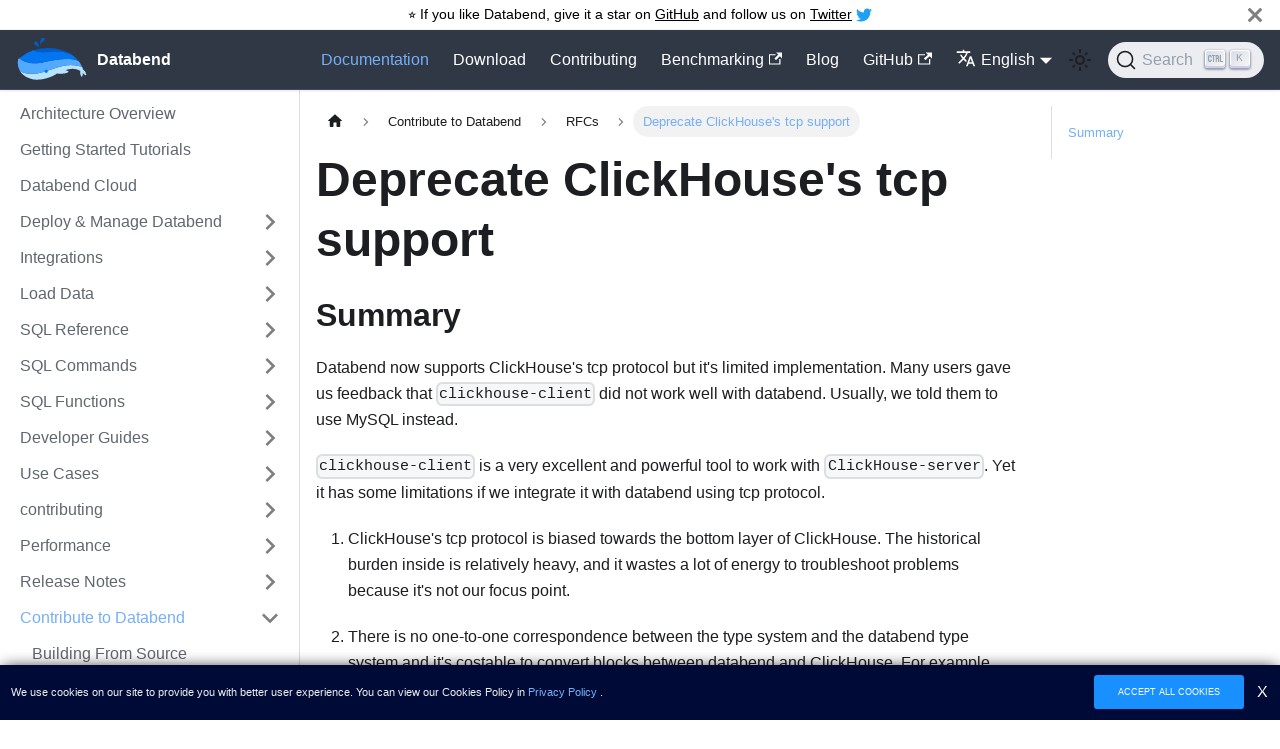

--- FILE ---
content_type: text/html; charset=utf-8
request_url: https://databend-qe5h89pp4-databend.vercel.app/doc/contributing/rfcs/deprecate-clickhouse-tcp-support
body_size: 7631
content:
<!doctype html>
<html lang="en-US" dir="ltr" class="docs-wrapper docs-doc-page docs-version-current plugin-docs plugin-id-default docs-doc-id-contributing/rfcs/deprecate-clickhouse-tcp-support">
<head>
<meta charset="UTF-8">
<meta name="generator" content="Docusaurus v2.2.0">
<title data-rh="true">Deprecate ClickHouse&#x27;s tcp support | Databend</title><meta data-rh="true" name="viewport" content="width=device-width,initial-scale=1"><meta data-rh="true" property="og:image" content="https://databend.rs/img/logo/logo-no-text.png"><meta data-rh="true" name="twitter:image" content="https://databend.rs/img/logo/logo-no-text.png"><meta data-rh="true" property="og:url" content="https://databend.rs/doc/contributing/rfcs/deprecate-clickhouse-tcp-support"><meta data-rh="true" name="docusaurus_locale" content="en-US"><meta data-rh="true" name="docsearch:language" content="en-US"><meta data-rh="true" name="twitter:card" content="summary_large_image"><meta data-rh="true" name="twitter:site" content="@databend.rs"><meta data-rh="true" name="docusaurus_version" content="current"><meta data-rh="true" name="docusaurus_tag" content="docs-default-current"><meta data-rh="true" name="docsearch:version" content="current"><meta data-rh="true" name="docsearch:docusaurus_tag" content="docs-default-current"><meta data-rh="true" property="og:title" content="Deprecate ClickHouse&#x27;s tcp support | Databend"><meta data-rh="true" name="description" content="RFC for deprecate ClickHouse&#x27;s tcp support"><meta data-rh="true" property="og:description" content="RFC for deprecate ClickHouse&#x27;s tcp support"><link data-rh="true" rel="icon" href="/img/logo/logo-no-text.svg"><link data-rh="true" rel="canonical" href="https://databend.rs/doc/contributing/rfcs/deprecate-clickhouse-tcp-support"><link data-rh="true" rel="alternate" href="https://databend.rs/doc/contributing/rfcs/deprecate-clickhouse-tcp-support" hreflang="en-US"><link data-rh="true" rel="alternate" href="https://databend.rs/zh-CN/doc/contributing/rfcs/deprecate-clickhouse-tcp-support" hreflang="zh-CN"><link data-rh="true" rel="alternate" href="https://databend.rs/doc/contributing/rfcs/deprecate-clickhouse-tcp-support" hreflang="x-default"><link data-rh="true" rel="preconnect" href="https://RL7MS9PKE8-dsn.algolia.net" crossorigin="anonymous"><link rel="alternate" type="application/rss+xml" href="/blog/rss.xml" title="Databend RSS Feed">
<link rel="alternate" type="application/atom+xml" href="/blog/atom.xml" title="Databend Atom Feed">

<link rel="preconnect" href="https://www.google-analytics.com">
<link rel="preconnect" href="https://www.googletagmanager.com">
<script async src="https://www.googletagmanager.com/gtag/js?id=G-WBQPTTG4ZG"></script>
<script>function gtag(){dataLayer.push(arguments)}window.dataLayer=window.dataLayer||[],gtag("js",new Date),gtag("config","G-WBQPTTG4ZG",{anonymize_ip:!0})</script>


<link rel="search" type="application/opensearchdescription+xml" title="Databend" href="/opensearch.xml"><link rel="stylesheet" href="/assets/css/styles.23085c9b.css">
<link rel="preload" href="/assets/js/runtime~main.b5cb3b2b.js" as="script">
<link rel="preload" href="/assets/js/main.8037b7f3.js" as="script">
</head>
<body class="navigation-with-keyboard">
<script>!function(){function t(t){document.documentElement.setAttribute("data-theme",t)}var e=function(){var t=null;try{t=localStorage.getItem("theme")}catch(t){}return t}();t(null!==e?e:"light")}(),document.documentElement.setAttribute("data-announcement-bar-initially-dismissed",function(){try{return"true"===localStorage.getItem("docusaurus.announcement.dismiss")}catch(t){}return!1}())</script><div id="__docusaurus">
<div role="region" aria-label="Skip to main content"><a class="skipToContent_fXgn" href="#docusaurus_skipToContent_fallback">Skip to main content</a></div><div class="announcementBar_mb4j" role="banner"><div class="announcementBarPlaceholder_vyr4"></div><div class="content_knG7 announcementBarContent_xLdY">⭐️ If you like Databend, give it a star on <a target="_blank" rel="noopener noreferrer" href="https://github.com/datafuselabs/databend">GitHub</a> and follow us on <a target="_blank" rel="noopener noreferrer" href="https://twitter.com/datafuse_labs">Twitter</a> <svg style="fill: #1DA1F2; vertical-align: middle;" width="16" height="16" xmlns="http://www.w3.org/2000/svg" viewBox="0 0 512 512"><path d="M459.37 151.716c.325 4.548.325 9.097.325 13.645 0 138.72-105.583 298.558-298.558 298.558-59.452 0-114.68-17.219-161.137-47.106 8.447.974 16.568 1.299 25.34 1.299 49.055 0 94.213-16.568 130.274-44.832-46.132-.975-84.792-31.188-98.112-72.772 6.498.974 12.995 1.624 19.818 1.624 9.421 0 18.843-1.3 27.614-3.573-48.081-9.747-84.143-51.98-84.143-102.985v-1.299c13.969 7.797 30.214 12.67 47.431 13.319-28.264-18.843-46.781-51.005-46.781-87.391 0-19.492 5.197-37.36 14.294-52.954 51.655 63.675 129.3 105.258 216.365 109.807-1.624-7.797-2.599-15.918-2.599-24.04 0-57.828 46.782-104.934 104.934-104.934 30.213 0 57.502 12.67 76.67 33.137 23.715-4.548 46.456-13.32 66.599-25.34-7.798 24.366-24.366 44.833-46.132 57.827 21.117-2.273 41.584-8.122 60.426-16.243-14.292 20.791-32.161 39.308-52.628 54.253z"></path></svg></div><button type="button" aria-label="Close" class="clean-btn close closeButton_CVFx announcementBarClose_gvF7"><svg viewBox="0 0 15 15" width="14" height="14"><g stroke="currentColor" stroke-width="3.1"><path d="M.75.75l13.5 13.5M14.25.75L.75 14.25"></path></g></svg></button></div><nav class="navbar navbar--fixed-top"><div class="navbar__inner"><div class="navbar__items"><button aria-label="Toggle navigation bar" aria-expanded="false" class="navbar__toggle clean-btn" type="button"><svg width="30" height="30" viewBox="0 0 30 30" aria-hidden="true"><path stroke="currentColor" stroke-linecap="round" stroke-miterlimit="10" stroke-width="2" d="M4 7h22M4 15h22M4 23h22"></path></svg></button><a class="navbar__brand" href="/"><div class="navbar__logo"><img src="/img/logo/logo-no-text.svg" alt="Databend Logo" class="themedImage_ToTc themedImage--light_HNdA"><img src="/img/logo/logo-no-text.svg" alt="Databend Logo" class="themedImage_ToTc themedImage--dark_i4oU"></div><b class="navbar__title text--truncate">Databend</b></a></div><div class="navbar__items navbar__items--right"><a aria-current="page" class="navbar__item navbar__link navbar__link--active" href="/doc">Documentation</a><a class="navbar__item navbar__link" href="/download">Download</a><a class="navbar__item navbar__link" href="/doc/contributing/good-pr">Contributing</a><a href="https://perf.databend.rs" target="_blank" rel="noopener noreferrer" class="navbar__item navbar__link">Benchmarking<svg width="13.5" height="13.5" aria-hidden="true" viewBox="0 0 24 24" class="iconExternalLink_nPIU"><path fill="currentColor" d="M21 13v10h-21v-19h12v2h-10v15h17v-8h2zm3-12h-10.988l4.035 4-6.977 7.07 2.828 2.828 6.977-7.07 4.125 4.172v-11z"></path></svg></a><a class="navbar__item navbar__link" href="/blog">Blog</a><a href="https://github.com/datafuselabs/databend" target="_blank" rel="noopener noreferrer" class="navbar__item navbar__link">GitHub<svg width="13.5" height="13.5" aria-hidden="true" viewBox="0 0 24 24" class="iconExternalLink_nPIU"><path fill="currentColor" d="M21 13v10h-21v-19h12v2h-10v15h17v-8h2zm3-12h-10.988l4.035 4-6.977 7.07 2.828 2.828 6.977-7.07 4.125 4.172v-11z"></path></svg></a><div class="navbar__item dropdown dropdown--hoverable dropdown--right"><a href="#" aria-haspopup="true" aria-expanded="false" role="button" class="navbar__link"><svg viewBox="0 0 24 24" width="20" height="20" aria-hidden="true" class="iconLanguage_nlXk"><path fill="currentColor" d="M12.87 15.07l-2.54-2.51.03-.03c1.74-1.94 2.98-4.17 3.71-6.53H17V4h-7V2H8v2H1v1.99h11.17C11.5 7.92 10.44 9.75 9 11.35 8.07 10.32 7.3 9.19 6.69 8h-2c.73 1.63 1.73 3.17 2.98 4.56l-5.09 5.02L4 19l5-5 3.11 3.11.76-2.04zM18.5 10h-2L12 22h2l1.12-3h4.75L21 22h2l-4.5-12zm-2.62 7l1.62-4.33L19.12 17h-3.24z"></path></svg>English</a><ul class="dropdown__menu"><li><a href="/doc/contributing/rfcs/deprecate-clickhouse-tcp-support" target="_self" rel="noopener noreferrer" class="dropdown__link dropdown__link--active" lang="en-US">English</a></li><li><a href="/zh-CN/doc/contributing/rfcs/deprecate-clickhouse-tcp-support" target="_self" rel="noopener noreferrer" class="dropdown__link" lang="zh-CN">简体中文</a></li><li><a href="https://databend.crowdin.com/databend" target="_blank" rel="noopener noreferrer" class="dropdown__link">Help Us Translate</a></li></ul></div><div class="toggle_vylO colorModeToggle_DEke"><button class="clean-btn toggleButton_gllP toggleButtonDisabled_aARS" type="button" disabled="" title="Switch between dark and light mode (currently light mode)" aria-label="Switch between dark and light mode (currently light mode)" aria-live="polite"><svg viewBox="0 0 24 24" width="24" height="24" class="lightToggleIcon_pyhR"><path fill="currentColor" d="M12,9c1.65,0,3,1.35,3,3s-1.35,3-3,3s-3-1.35-3-3S10.35,9,12,9 M12,7c-2.76,0-5,2.24-5,5s2.24,5,5,5s5-2.24,5-5 S14.76,7,12,7L12,7z M2,13l2,0c0.55,0,1-0.45,1-1s-0.45-1-1-1l-2,0c-0.55,0-1,0.45-1,1S1.45,13,2,13z M20,13l2,0c0.55,0,1-0.45,1-1 s-0.45-1-1-1l-2,0c-0.55,0-1,0.45-1,1S19.45,13,20,13z M11,2v2c0,0.55,0.45,1,1,1s1-0.45,1-1V2c0-0.55-0.45-1-1-1S11,1.45,11,2z M11,20v2c0,0.55,0.45,1,1,1s1-0.45,1-1v-2c0-0.55-0.45-1-1-1C11.45,19,11,19.45,11,20z M5.99,4.58c-0.39-0.39-1.03-0.39-1.41,0 c-0.39,0.39-0.39,1.03,0,1.41l1.06,1.06c0.39,0.39,1.03,0.39,1.41,0s0.39-1.03,0-1.41L5.99,4.58z M18.36,16.95 c-0.39-0.39-1.03-0.39-1.41,0c-0.39,0.39-0.39,1.03,0,1.41l1.06,1.06c0.39,0.39,1.03,0.39,1.41,0c0.39-0.39,0.39-1.03,0-1.41 L18.36,16.95z M19.42,5.99c0.39-0.39,0.39-1.03,0-1.41c-0.39-0.39-1.03-0.39-1.41,0l-1.06,1.06c-0.39,0.39-0.39,1.03,0,1.41 s1.03,0.39,1.41,0L19.42,5.99z M7.05,18.36c0.39-0.39,0.39-1.03,0-1.41c-0.39-0.39-1.03-0.39-1.41,0l-1.06,1.06 c-0.39,0.39-0.39,1.03,0,1.41s1.03,0.39,1.41,0L7.05,18.36z"></path></svg><svg viewBox="0 0 24 24" width="24" height="24" class="darkToggleIcon_wfgR"><path fill="currentColor" d="M9.37,5.51C9.19,6.15,9.1,6.82,9.1,7.5c0,4.08,3.32,7.4,7.4,7.4c0.68,0,1.35-0.09,1.99-0.27C17.45,17.19,14.93,19,12,19 c-3.86,0-7-3.14-7-7C5,9.07,6.81,6.55,9.37,5.51z M12,3c-4.97,0-9,4.03-9,9s4.03,9,9,9s9-4.03,9-9c0-0.46-0.04-0.92-0.1-1.36 c-0.98,1.37-2.58,2.26-4.4,2.26c-2.98,0-5.4-2.42-5.4-5.4c0-1.81,0.89-3.42,2.26-4.4C12.92,3.04,12.46,3,12,3L12,3z"></path></svg></button></div><div class="searchBox_ZlJk"><button type="button" class="DocSearch DocSearch-Button" aria-label="Search"><span class="DocSearch-Button-Container"><svg width="20" height="20" class="DocSearch-Search-Icon" viewBox="0 0 20 20"><path d="M14.386 14.386l4.0877 4.0877-4.0877-4.0877c-2.9418 2.9419-7.7115 2.9419-10.6533 0-2.9419-2.9418-2.9419-7.7115 0-10.6533 2.9418-2.9419 7.7115-2.9419 10.6533 0 2.9419 2.9418 2.9419 7.7115 0 10.6533z" stroke="currentColor" fill="none" fill-rule="evenodd" stroke-linecap="round" stroke-linejoin="round"></path></svg><span class="DocSearch-Button-Placeholder">Search</span></span><span class="DocSearch-Button-Keys"></span></button></div></div></div><div role="presentation" class="navbar-sidebar__backdrop"></div></nav><div id="docusaurus_skipToContent_fallback" class="main-wrapper mainWrapper_z2l0 docsWrapper_BCFX"><button aria-label="Scroll back to top" class="clean-btn theme-back-to-top-button backToTopButton_sjWU" type="button"></button><div class="docPage__5DB"><aside class="theme-doc-sidebar-container docSidebarContainer_b6E3"><div class="sidebar_njMd"><nav class="menu thin-scrollbar menu_SIkG menuWithAnnouncementBar_GW3s"><ul class="theme-doc-sidebar-menu menu__list"><li class="theme-doc-sidebar-item-link theme-doc-sidebar-item-link-level-1 menu__list-item"><a class="menu__link" href="/doc/">Architecture Overview</a></li><li class="theme-doc-sidebar-item-link theme-doc-sidebar-item-link-level-1 menu__list-item"><a class="menu__link" href="/doc/guides/">Getting Started Tutorials</a></li><li class="theme-doc-sidebar-item-link theme-doc-sidebar-item-link-level-1 menu__list-item"><a class="menu__link" href="/doc/cloud/">Databend Cloud</a></li><li class="theme-doc-sidebar-item-category theme-doc-sidebar-item-category-level-1 menu__list-item menu__list-item--collapsed"><div class="menu__list-item-collapsible"><a class="menu__link menu__link--sublist" aria-expanded="false" href="/doc/deploy">Deploy &amp; Manage Databend</a><button aria-label="Toggle the collapsible sidebar category &#x27;Deploy &amp; Manage Databend&#x27;" type="button" class="clean-btn menu__caret"></button></div></li><li class="theme-doc-sidebar-item-category theme-doc-sidebar-item-category-level-1 menu__list-item menu__list-item--collapsed"><div class="menu__list-item-collapsible"><a class="menu__link menu__link--sublist" aria-expanded="false" href="/doc/integrations">Integrations</a><button aria-label="Toggle the collapsible sidebar category &#x27;Integrations&#x27;" type="button" class="clean-btn menu__caret"></button></div></li><li class="theme-doc-sidebar-item-category theme-doc-sidebar-item-category-level-1 menu__list-item menu__list-item--collapsed"><div class="menu__list-item-collapsible"><a class="menu__link menu__link--sublist" aria-expanded="false" href="/doc/load-data/">Load Data</a><button aria-label="Toggle the collapsible sidebar category &#x27;Load Data&#x27;" type="button" class="clean-btn menu__caret"></button></div></li><li class="theme-doc-sidebar-item-category theme-doc-sidebar-item-category-level-1 menu__list-item menu__list-item--collapsed"><div class="menu__list-item-collapsible"><a class="menu__link menu__link--sublist" aria-expanded="false" href="/doc/sql-reference">SQL Reference</a><button aria-label="Toggle the collapsible sidebar category &#x27;SQL Reference&#x27;" type="button" class="clean-btn menu__caret"></button></div></li><li class="theme-doc-sidebar-item-category theme-doc-sidebar-item-category-level-1 menu__list-item menu__list-item--collapsed"><div class="menu__list-item-collapsible"><a class="menu__link menu__link--sublist" aria-expanded="false" href="/doc/sql-commands">SQL Commands</a><button aria-label="Toggle the collapsible sidebar category &#x27;SQL Commands&#x27;" type="button" class="clean-btn menu__caret"></button></div></li><li class="theme-doc-sidebar-item-category theme-doc-sidebar-item-category-level-1 menu__list-item menu__list-item--collapsed"><div class="menu__list-item-collapsible"><a class="menu__link menu__link--sublist" aria-expanded="false" href="/doc/sql-functions">SQL Functions</a><button aria-label="Toggle the collapsible sidebar category &#x27;SQL Functions&#x27;" type="button" class="clean-btn menu__caret"></button></div></li><li class="theme-doc-sidebar-item-category theme-doc-sidebar-item-category-level-1 menu__list-item menu__list-item--collapsed"><div class="menu__list-item-collapsible"><a class="menu__link menu__link--sublist" aria-expanded="false" href="/doc/develop">Developer Guides</a><button aria-label="Toggle the collapsible sidebar category &#x27;Developer Guides&#x27;" type="button" class="clean-btn menu__caret"></button></div></li><li class="theme-doc-sidebar-item-category theme-doc-sidebar-item-category-level-1 menu__list-item menu__list-item--collapsed"><div class="menu__list-item-collapsible"><a class="menu__link menu__link--sublist" aria-expanded="false" href="/doc/usecases">Use Cases</a><button aria-label="Toggle the collapsible sidebar category &#x27;Use Cases&#x27;" type="button" class="clean-btn menu__caret"></button></div></li><li class="theme-doc-sidebar-item-category theme-doc-sidebar-item-category-level-1 menu__list-item menu__list-item--collapsed"><div class="menu__list-item-collapsible"><a class="menu__link menu__link--sublist menu__link--sublist-caret" aria-expanded="false" href="/doc/contributing/rfcs/iceberg-catalog">contributing</a></div></li><li class="theme-doc-sidebar-item-category theme-doc-sidebar-item-category-level-1 menu__list-item menu__list-item--collapsed"><div class="menu__list-item-collapsible"><a class="menu__link menu__link--sublist" aria-expanded="false" href="/doc/performance">Performance</a><button aria-label="Toggle the collapsible sidebar category &#x27;Performance&#x27;" type="button" class="clean-btn menu__caret"></button></div></li><li class="theme-doc-sidebar-item-category theme-doc-sidebar-item-category-level-1 menu__list-item menu__list-item--collapsed"><div class="menu__list-item-collapsible"><a class="menu__link menu__link--sublist" aria-expanded="false" href="/doc/releases">Release Notes</a><button aria-label="Toggle the collapsible sidebar category &#x27;Release Notes&#x27;" type="button" class="clean-btn menu__caret"></button></div></li><li class="theme-doc-sidebar-item-category theme-doc-sidebar-item-category-level-1 menu__list-item"><div class="menu__list-item-collapsible"><a class="menu__link menu__link--sublist menu__link--active" aria-expanded="true" href="/doc/contributing">Contribute to Databend</a><button aria-label="Toggle the collapsible sidebar category &#x27;Contribute to Databend&#x27;" type="button" class="clean-btn menu__caret"></button></div><ul style="display:block;overflow:visible;height:auto" class="menu__list"><li class="theme-doc-sidebar-item-link theme-doc-sidebar-item-link-level-2 menu__list-item"><a class="menu__link" tabindex="0" href="/doc/contributing/building-from-source">Building From Source</a></li><li class="theme-doc-sidebar-item-link theme-doc-sidebar-item-link-level-2 menu__list-item"><a class="menu__link" tabindex="0" href="/doc/contributing/good-pr">First Pull Request</a></li><li class="theme-doc-sidebar-item-link theme-doc-sidebar-item-link-level-2 menu__list-item"><a class="menu__link" tabindex="0" href="/doc/contributing/benchmarking">Benchmarking</a></li><li class="theme-doc-sidebar-item-link theme-doc-sidebar-item-link-level-2 menu__list-item"><a class="menu__link" tabindex="0" href="/doc/contributing/roadmap">Roadmap</a></li><li class="theme-doc-sidebar-item-category theme-doc-sidebar-item-category-level-2 menu__list-item"><div class="menu__list-item-collapsible"><a class="menu__link menu__link--sublist menu__link--active" aria-expanded="true" tabindex="0" href="/doc/contributing/rfcs">RFCs</a><button aria-label="Toggle the collapsible sidebar category &#x27;RFCs&#x27;" type="button" class="clean-btn menu__caret"></button></div><ul style="display:block;overflow:visible;height:auto" class="menu__list"><li class="theme-doc-sidebar-item-link theme-doc-sidebar-item-link-level-3 menu__list-item"><a class="menu__link" tabindex="0" href="/doc/contributing/rfcs/example">&lt;RFC Title&gt;</a></li><li class="theme-doc-sidebar-item-link theme-doc-sidebar-item-link-level-3 menu__list-item"><a class="menu__link" tabindex="0" href="/doc/contributing/rfcs/data-shuffle">Distributed Query and Shuffle</a></li><li class="theme-doc-sidebar-item-link theme-doc-sidebar-item-link-level-3 menu__list-item"><a class="menu__link" tabindex="0" href="/doc/contributing/rfcs/join-framework-design">Join Framework</a></li><li class="theme-doc-sidebar-item-link theme-doc-sidebar-item-link-level-3 menu__list-item"><a class="menu__link" tabindex="0" href="/doc/contributing/rfcs/new-sql-planner-framework">New SQL Planner Framework Design</a></li><li class="theme-doc-sidebar-item-link theme-doc-sidebar-item-link-level-3 menu__list-item"><a class="menu__link" tabindex="0" href="/doc/contributing/rfcs/plan-expression">Expression and Plan Builder</a></li><li class="theme-doc-sidebar-item-link theme-doc-sidebar-item-link-level-3 menu__list-item"><a class="menu__link" tabindex="0" href="/doc/contributing/rfcs/performance-test">Test Infra for Performance Test</a></li><li class="theme-doc-sidebar-item-link theme-doc-sidebar-item-link-level-3 menu__list-item"><a class="menu__link" tabindex="0" href="/doc/contributing/rfcs/new-datavalues-system">New DataValues system</a></li><li class="theme-doc-sidebar-item-link theme-doc-sidebar-item-link-level-3 menu__list-item"><a class="menu__link" tabindex="0" href="/doc/contributing/rfcs/semi-structured-data-types">Semi-structured Data Type</a></li><li class="theme-doc-sidebar-item-link theme-doc-sidebar-item-link-level-3 menu__list-item"><a class="menu__link" tabindex="0" href="/doc/contributing/rfcs/new_sql_logic_test_framework">New SQL Logic Test Framework</a></li><li class="theme-doc-sidebar-item-link theme-doc-sidebar-item-link-level-3 menu__list-item"><a class="menu__link" tabindex="0" href="/doc/contributing/rfcs/config-backward-compatibility">Config Backward Compatibility</a></li><li class="theme-doc-sidebar-item-link theme-doc-sidebar-item-link-level-3 menu__list-item"><a class="menu__link" tabindex="0" href="/doc/contributing/rfcs/user-friendly-releases">User-friendly Releases</a></li><li class="theme-doc-sidebar-item-link theme-doc-sidebar-item-link-level-3 menu__list-item"><a class="menu__link" tabindex="0" href="/doc/contributing/rfcs/async-insert">Async Insert Mode</a></li><li class="theme-doc-sidebar-item-link theme-doc-sidebar-item-link-level-3 menu__list-item"><a class="menu__link" tabindex="0" href="/doc/contributing/rfcs/presign">Presign</a></li><li class="theme-doc-sidebar-item-link theme-doc-sidebar-item-link-level-3 menu__list-item"><a class="menu__link" tabindex="0" href="/doc/contributing/rfcs/new-logging">The New Logging</a></li><li class="theme-doc-sidebar-item-link theme-doc-sidebar-item-link-level-3 menu__list-item"><a class="menu__link" tabindex="0" href="/doc/contributing/rfcs/cache">Cache</a></li><li class="theme-doc-sidebar-item-link theme-doc-sidebar-item-link-level-3 menu__list-item"><a class="menu__link" tabindex="0" href="/doc/contributing/rfcs/metasrv-txn">Transaction support in databend-meta</a></li><li class="theme-doc-sidebar-item-link theme-doc-sidebar-item-link-level-3 menu__list-item"><a class="menu__link" tabindex="0" href="/doc/contributing/rfcs/metasrv-watch">Watch key support in databend-meta</a></li><li class="theme-doc-sidebar-item-link theme-doc-sidebar-item-link-level-3 menu__list-item"><a class="menu__link" tabindex="0" href="/doc/contributing/rfcs/recluster">recluster table</a></li><li class="theme-doc-sidebar-item-link theme-doc-sidebar-item-link-level-3 menu__list-item"><a class="menu__link menu__link--active" aria-current="page" tabindex="0" href="/doc/contributing/rfcs/deprecate-clickhouse-tcp-support">Deprecate ClickHouse&#x27;s tcp support</a></li><li class="theme-doc-sidebar-item-link theme-doc-sidebar-item-link-level-3 menu__list-item"><a class="menu__link" tabindex="0" href="/doc/contributing/rfcs/json-optimization">JSON Optimization</a></li><li class="theme-doc-sidebar-item-link theme-doc-sidebar-item-link-level-3 menu__list-item"><a class="menu__link" tabindex="0" href="/doc/contributing/rfcs/share">Share objects</a></li><li class="theme-doc-sidebar-item-link theme-doc-sidebar-item-link-level-3 menu__list-item"><a class="menu__link" tabindex="0" href="/doc/contributing/rfcs/idempotent-copy">Idempotent Copy</a></li><li class="theme-doc-sidebar-item-link theme-doc-sidebar-item-link-level-3 menu__list-item"><a class="menu__link" tabindex="0" href="/doc/contributing/rfcs/multiple-catalog">Multiple Catalog</a></li><li class="theme-doc-sidebar-item-link theme-doc-sidebar-item-link-level-3 menu__list-item"><a class="menu__link" tabindex="0" href="/doc/contributing/rfcs/user-stage">User Stage</a></li></ul></li></ul></li><li class="theme-doc-sidebar-item-category theme-doc-sidebar-item-category-level-1 menu__list-item menu__list-item--collapsed"><div class="menu__list-item-collapsible"><a class="menu__link menu__link--sublist" aria-expanded="false" href="/doc/faq">FAQ</a><button aria-label="Toggle the collapsible sidebar category &#x27;FAQ&#x27;" type="button" class="clean-btn menu__caret"></button></div></li></ul></nav></div></aside><main class="docMainContainer_gTbr"><div class="container padding-top--md padding-bottom--lg"><div class="row"><div class="col docItemCol_VOVn"><div class="docItemContainer_Djhp"><article><nav class="theme-doc-breadcrumbs breadcrumbsContainer_Z_bl" aria-label="Breadcrumbs"><ul class="breadcrumbs" itemscope="" itemtype="https://schema.org/BreadcrumbList"><li class="breadcrumbs__item"><a aria-label="Home page" class="breadcrumbs__link" href="/"><svg viewBox="0 0 24 24" class="breadcrumbHomeIcon_OVgt"><path d="M10 19v-5h4v5c0 .55.45 1 1 1h3c.55 0 1-.45 1-1v-7h1.7c.46 0 .68-.57.33-.87L12.67 3.6c-.38-.34-.96-.34-1.34 0l-8.36 7.53c-.34.3-.13.87.33.87H5v7c0 .55.45 1 1 1h3c.55 0 1-.45 1-1z" fill="currentColor"></path></svg></a></li><li itemscope="" itemprop="itemListElement" itemtype="https://schema.org/ListItem" class="breadcrumbs__item"><a class="breadcrumbs__link" itemprop="item" href="/doc/contributing"><span itemprop="name">Contribute to Databend</span></a><meta itemprop="position" content="1"></li><li itemscope="" itemprop="itemListElement" itemtype="https://schema.org/ListItem" class="breadcrumbs__item"><a class="breadcrumbs__link" itemprop="item" href="/doc/contributing/rfcs"><span itemprop="name">RFCs</span></a><meta itemprop="position" content="2"></li><li itemscope="" itemprop="itemListElement" itemtype="https://schema.org/ListItem" class="breadcrumbs__item breadcrumbs__item--active"><span class="breadcrumbs__link" itemprop="name">Deprecate ClickHouse&#x27;s tcp support</span><meta itemprop="position" content="3"></li></ul></nav><div class="tocCollapsible_ETCw theme-doc-toc-mobile tocMobile_ITEo"><button type="button" class="clean-btn tocCollapsibleButton_TO0P">On this page</button></div><div class="theme-doc-markdown markdown"><header><h1>Deprecate ClickHouse&#x27;s tcp support</h1></header><h2 class="anchor anchorWithStickyNavbar_LWe7" id="summary">Summary<a class="hash-link" href="#summary" title="Direct link to heading">​</a></h2><p>Databend now supports ClickHouse&#x27;s tcp protocol but it&#x27;s limited implementation. Many users gave us feedback that <code>clickhouse-client</code> did not work well with databend. Usually, we told them to use MySQL instead.</p><p><code>clickhouse-client</code> is a very excellent and powerful tool to work with <code>ClickHouse-server</code>. Yet it has some limitations if we integrate it with databend using tcp protocol.</p><ol><li><p>ClickHouse&#x27;s tcp protocol is biased towards the bottom layer of ClickHouse. The historical burden inside is relatively heavy, and it wastes a lot of energy to troubleshoot problems because it&#x27;s not our focus point.</p></li><li><p>There is no one-to-one correspondence between the type system and the databend type system and it&#x27;s costable to convert blocks between databend and ClickHouse. For example, the DateTime type ClickHouse has two sets, and the json/variant type and the ClickHouse binary format are also inconsistent.</p></li><li><p><code>clickhouse-client</code> will do SQL parsing, syntax/functions validations, data deserialization and serialization on the client side. But there are many differences between databend and ClickHouse. It&#x27;s really hard for us to make them full compatible.</p></li><li><p>The ClickHouse&#x27;s tcp protocol will continue to be upgraded in the future. We do not have the energy to be compatible with the new version. For example, in <a href="https://github.com/datafuselabs/databend/issues/6951" target="_blank" rel="noopener noreferrer">https://github.com/datafuselabs/databend/issues/6951</a> the old version can work, but the new version has some compatibility issues that are more difficult to check.</p></li><li><p>We alreay supported ClickHouse http protocol, MySQL protocol and databend&#x27;s own HTTP handler. It&#x27;s time to shrink the meaningless endpoints to make the other useful endpoints better.</p></li></ol><p>So we plan to deprecate ClickHouse&#x27;s tcp support and focus on compatibility with ClickHouse http protocol.</p></div><footer class="theme-doc-footer docusaurus-mt-lg"><div class="theme-doc-footer-edit-meta-row row"><div class="col"><a href="https://github.com/datafuselabs/databend/edit/main/docs/doc/90-contributing/03-rfcs/20220805-deprecate-clickhouse-tcp-support.md" target="_blank" rel="noreferrer noopener" class="theme-edit-this-page"><svg fill="currentColor" height="20" width="20" viewBox="0 0 40 40" class="iconEdit_Z9Sw" aria-hidden="true"><g><path d="m34.5 11.7l-3 3.1-6.3-6.3 3.1-3q0.5-0.5 1.2-0.5t1.1 0.5l3.9 3.9q0.5 0.4 0.5 1.1t-0.5 1.2z m-29.5 17.1l18.4-18.5 6.3 6.3-18.4 18.4h-6.3v-6.2z"></path></g></svg>Edit this page</a></div><div class="col lastUpdated_vwxv"></div></div></footer></article><nav class="pagination-nav docusaurus-mt-lg" aria-label="Docs pages navigation"><a class="pagination-nav__link pagination-nav__link--prev" href="/doc/contributing/rfcs/recluster"><div class="pagination-nav__sublabel">Previous</div><div class="pagination-nav__label">recluster table</div></a><a class="pagination-nav__link pagination-nav__link--next" href="/doc/contributing/rfcs/json-optimization"><div class="pagination-nav__sublabel">Next</div><div class="pagination-nav__label">JSON Optimization</div></a></nav></div></div><div class="col col--3"><div class="tableOfContents_bqdL thin-scrollbar theme-doc-toc-desktop"><ul class="table-of-contents table-of-contents__left-border"><li><a href="#summary" class="table-of-contents__link toc-highlight">Summary</a></li></ul></div></div></div></div></main></div></div><footer class="footer footer--dark"><div class="container container-fluid"><div class="row footer__links"><div class="col footer__col"><div class="footer__title">About</div><ul class="footer__items"><li class="footer__item"><a class="footer__link-item" href="/doc">What is Databend?</a></li><li class="footer__item"><a class="footer__link-item" href="/doc/performance">Performance</a></li></ul></div><div class="col footer__col"><div class="footer__title">Resources</div><ul class="footer__items"><li class="footer__item"><a class="footer__link-item" href="/doc/deploy">Deployment</a></li><li class="footer__item"><a class="footer__link-item" href="/doc/develop">Develop</a></li></ul></div><div class="col footer__col"><div class="footer__title">Community</div><ul class="footer__items"><li class="footer__item"><a href="https://link.databend.rs/join-slack" target="_blank" rel="noopener noreferrer" class="footer__link-item"><span>Slack</span></a></li><li class="footer__item"><a href="https://twitter.com/Datafuse_Labs" target="_blank" rel="noopener noreferrer" class="footer__link-item"><span>Twitter</span></a></li></ul></div><div class="col footer__col"><div class="footer__title">More</div><ul class="footer__items"><li class="footer__item"><a href="https://weekly.databend.rs/" target="_blank" rel="noopener noreferrer" class="footer__link-item"><span>Weekly</span></a></li><li class="footer__item"><a href="https://github.com/datafuselabs/databend" target="_blank" rel="noopener noreferrer" class="footer__link-item"><span>GitHub</span></a></li></ul></div></div><div class="footer__bottom text--center"><div class="footer__copyright">Copyright © 2022 Datafuse Labs, Inc. Built with Docusaurus. <br><br> <img src="https://www.datocms-assets.com/31049/1618983297-powered-by-vercel.svg"></div></div></div></footer></div>
<script src="/assets/js/runtime~main.b5cb3b2b.js"></script>
<script src="/assets/js/main.8037b7f3.js"></script>
</body>
</html>

--- FILE ---
content_type: application/javascript; charset=utf-8
request_url: https://databend-qe5h89pp4-databend.vercel.app/assets/js/1be78505.24322ba7.js
body_size: 3744
content:
"use strict";(self.webpackChunkdatabend=self.webpackChunkdatabend||[]).push([[29514,4972],{19963:(e,t,n)=>{n.r(t),n.d(t,{default:()=>Ie});var a=n(67294),l=n(86010),o=n(10833),r=n(35281),c=n(43320),i=n(53438),s=n(74477),d=n(1116),m=n(42802),u=n(95999),b=n(12466),p=n(85936);const h="backToTopButton_sjWU",E="backToTopButtonShow_xfvO";function f(){const{shown:e,scrollToTop:t}=function(e){let{threshold:t}=e;const[n,l]=(0,a.useState)(!1),o=(0,a.useRef)(!1),{startScroll:r,cancelScroll:c}=(0,b.Ct)();return(0,b.RF)(((e,n)=>{let{scrollY:a}=e;const r=null==n?void 0:n.scrollY;r&&(o.current?o.current=!1:a>=r?(c(),l(!1)):a<t?l(!1):a+window.innerHeight<document.documentElement.scrollHeight&&l(!0))})),(0,p.S)((e=>{e.location.hash&&(o.current=!0,l(!1))})),{shown:n,scrollToTop:()=>r(0)}}({threshold:300});return a.createElement("button",{"aria-label":(0,u.I)({id:"theme.BackToTopButton.buttonAriaLabel",message:"Scroll back to top",description:"The ARIA label for the back to top button"}),className:(0,l.Z)("clean-btn",r.k.common.backToTopButton,h,e&&E),type:"button",onClick:t})}var g=n(76775),v=n(87524),_=n(86668),k=n(21327),C=n(87462);function I(e){return a.createElement("svg",(0,C.Z)({width:"20",height:"20","aria-hidden":"true"},e),a.createElement("g",{fill:"#7a7a7a"},a.createElement("path",{d:"M9.992 10.023c0 .2-.062.399-.172.547l-4.996 7.492a.982.982 0 01-.828.454H1c-.55 0-1-.453-1-1 0-.2.059-.403.168-.551l4.629-6.942L.168 3.078A.939.939 0 010 2.528c0-.548.45-.997 1-.997h2.996c.352 0 .649.18.828.45L9.82 9.472c.11.148.172.347.172.55zm0 0"}),a.createElement("path",{d:"M19.98 10.023c0 .2-.058.399-.168.547l-4.996 7.492a.987.987 0 01-.828.454h-3c-.547 0-.996-.453-.996-1 0-.2.059-.403.168-.551l4.625-6.942-4.625-6.945a.939.939 0 01-.168-.55 1 1 0 01.996-.997h3c.348 0 .649.18.828.45l4.996 7.492c.11.148.168.347.168.55zm0 0"})))}const N="collapseSidebarButton_PEFL",S="collapseSidebarButtonIcon_kv0_";function Z(e){let{onClick:t}=e;return a.createElement("button",{type:"button",title:(0,u.I)({id:"theme.docs.sidebar.collapseButtonTitle",message:"Collapse sidebar",description:"The title attribute for collapse button of doc sidebar"}),"aria-label":(0,u.I)({id:"theme.docs.sidebar.collapseButtonAriaLabel",message:"Collapse sidebar",description:"The title attribute for collapse button of doc sidebar"}),className:(0,l.Z)("button button--secondary button--outline",N),onClick:t},a.createElement(I,{className:S}))}var y=n(59689),T=n(902);const x=Symbol("EmptyContext"),L=a.createContext(x);function w(e){let{children:t}=e;const[n,l]=(0,a.useState)(null),o=(0,a.useMemo)((()=>({expandedItem:n,setExpandedItem:l})),[n]);return a.createElement(L.Provider,{value:o},t)}var M=n(86043),A=n(48596),B=n(39960),F=n(72389);function H(e){let{categoryLabel:t,onClick:n}=e;return a.createElement("button",{"aria-label":(0,u.I)({id:"theme.DocSidebarItem.toggleCollapsedCategoryAriaLabel",message:"Toggle the collapsible sidebar category '{label}'",description:"The ARIA label to toggle the collapsible sidebar category"},{label:t}),type:"button",className:"clean-btn menu__caret",onClick:n})}function P(e){let{item:t,onItemClick:n,activePath:o,level:c,index:s,...d}=e;const{items:m,label:u,collapsible:b,className:p,href:h}=t,{docs:{sidebar:{autoCollapseCategories:E}}}=(0,_.L)(),f=function(e){const t=(0,F.Z)();return(0,a.useMemo)((()=>e.href?e.href:!t&&e.collapsible?(0,i.Wl)(e):void 0),[e,t])}(t),g=(0,i._F)(t,o),v=(0,A.Mg)(h,o),{collapsed:k,setCollapsed:I}=(0,M.u)({initialState:()=>!!b&&(!g&&t.collapsed)}),{expandedItem:N,setExpandedItem:S}=function(){const e=(0,a.useContext)(L);if(e===x)throw new T.i6("DocSidebarItemsExpandedStateProvider");return e}(),Z=function(e){void 0===e&&(e=!k),S(e?null:s),I(e)};return function(e){let{isActive:t,collapsed:n,updateCollapsed:l}=e;const o=(0,T.D9)(t);(0,a.useEffect)((()=>{t&&!o&&n&&l(!1)}),[t,o,n,l])}({isActive:g,collapsed:k,updateCollapsed:Z}),(0,a.useEffect)((()=>{b&&null!=N&&N!==s&&E&&I(!0)}),[b,N,s,I,E]),a.createElement("li",{className:(0,l.Z)(r.k.docs.docSidebarItemCategory,r.k.docs.docSidebarItemCategoryLevel(c),"menu__list-item",{"menu__list-item--collapsed":k},p)},a.createElement("div",{className:(0,l.Z)("menu__list-item-collapsible",{"menu__list-item-collapsible--active":v})},a.createElement(B.Z,(0,C.Z)({className:(0,l.Z)("menu__link",{"menu__link--sublist":b,"menu__link--sublist-caret":!h&&b,"menu__link--active":g}),onClick:b?e=>{null==n||n(t),h?Z(!1):(e.preventDefault(),Z())}:()=>{null==n||n(t)},"aria-current":v?"page":void 0,"aria-expanded":b?!k:void 0,href:b?null!=f?f:"#":f},d),u),h&&b&&a.createElement(H,{categoryLabel:u,onClick:e=>{e.preventDefault(),Z()}})),a.createElement(M.z,{lazy:!0,as:"ul",className:"menu__list",collapsed:k},a.createElement(G,{items:m,tabIndex:k?-1:0,onItemClick:n,activePath:o,level:c+1})))}var W=n(13919),D=n(39471);const R="menuExternalLink_NmtK";function z(e){let{item:t,onItemClick:n,activePath:o,level:c,index:s,...d}=e;const{href:m,label:u,className:b,autoAddBaseUrl:p}=t,h=(0,i._F)(t,o),E=(0,W.Z)(m);return a.createElement("li",{className:(0,l.Z)(r.k.docs.docSidebarItemLink,r.k.docs.docSidebarItemLinkLevel(c),"menu__list-item",b),key:u},a.createElement(B.Z,(0,C.Z)({className:(0,l.Z)("menu__link",!E&&R,{"menu__link--active":h}),autoAddBaseUrl:p,"aria-current":h?"page":void 0,to:m},E&&{onClick:n?()=>n(t):void 0},d),u,!E&&a.createElement(D.Z,null)))}const U="menuHtmlItem_M9Kj";function K(e){let{item:t,level:n,index:o}=e;const{value:c,defaultStyle:i,className:s}=t;return a.createElement("li",{className:(0,l.Z)(r.k.docs.docSidebarItemLink,r.k.docs.docSidebarItemLinkLevel(n),i&&[U,"menu__list-item"],s),key:o,dangerouslySetInnerHTML:{__html:c}})}function V(e){let{item:t,...n}=e;switch(t.type){case"category":return a.createElement(P,(0,C.Z)({item:t},n));case"html":return a.createElement(K,(0,C.Z)({item:t},n));default:return a.createElement(z,(0,C.Z)({item:t},n))}}function j(e){let{items:t,...n}=e;return a.createElement(w,null,t.map(((e,t)=>a.createElement(V,(0,C.Z)({key:t,item:e,index:t},n)))))}const G=(0,a.memo)(j),Y="menu_SIkG",q="menuWithAnnouncementBar_GW3s";function O(e){let{path:t,sidebar:n,className:o}=e;const c=function(){const{isActive:e}=(0,y.nT)(),[t,n]=(0,a.useState)(e);return(0,b.RF)((t=>{let{scrollY:a}=t;e&&n(0===a)}),[e]),e&&t}();return a.createElement("nav",{className:(0,l.Z)("menu thin-scrollbar",Y,c&&q,o)},a.createElement("ul",{className:(0,l.Z)(r.k.docs.docSidebarMenu,"menu__list")},a.createElement(G,{items:n,activePath:t,level:1})))}const X="sidebar_njMd",J="sidebarWithHideableNavbar_wUlq",Q="sidebarHidden_VK0M",$="sidebarLogo_isFc";function ee(e){let{path:t,sidebar:n,onCollapse:o,isHidden:r}=e;const{navbar:{hideOnScroll:c},docs:{sidebar:{hideable:i}}}=(0,_.L)();return a.createElement("div",{className:(0,l.Z)(X,c&&J,r&&Q)},c&&a.createElement(k.Z,{tabIndex:-1,className:$}),a.createElement(O,{path:t,sidebar:n}),i&&a.createElement(Z,{onClick:o}))}const te=a.memo(ee);var ne=n(13102),ae=n(72961);const le=e=>{let{sidebar:t,path:n}=e;const o=(0,ae.e)();return a.createElement("ul",{className:(0,l.Z)(r.k.docs.docSidebarMenu,"menu__list")},a.createElement(G,{items:t,activePath:n,onItemClick:e=>{"category"===e.type&&e.href&&o.toggle(),"link"===e.type&&o.toggle()},level:1}))};function oe(e){return a.createElement(ne.Zo,{component:le,props:e})}const re=a.memo(oe);function ce(e){const t=(0,v.i)(),n="desktop"===t||"ssr"===t,l="mobile"===t;return a.createElement(a.Fragment,null,n&&a.createElement(te,e),l&&a.createElement(re,e))}const ie="expandButton_m80_",se="expandButtonIcon_BlDH";function de(e){let{toggleSidebar:t}=e;return a.createElement("div",{className:ie,title:(0,u.I)({id:"theme.docs.sidebar.expandButtonTitle",message:"Expand sidebar",description:"The ARIA label and title attribute for expand button of doc sidebar"}),"aria-label":(0,u.I)({id:"theme.docs.sidebar.expandButtonAriaLabel",message:"Expand sidebar",description:"The ARIA label and title attribute for expand button of doc sidebar"}),tabIndex:0,role:"button",onKeyDown:t,onClick:t},a.createElement(I,{className:se}))}const me="docSidebarContainer_b6E3",ue="docSidebarContainerHidden_b3ry";function be(e){var t;let{children:n}=e;const l=(0,d.V)();return a.createElement(a.Fragment,{key:null!=(t=null==l?void 0:l.name)?t:"noSidebar"},n)}function pe(e){let{sidebar:t,hiddenSidebarContainer:n,setHiddenSidebarContainer:o}=e;const{pathname:c}=(0,g.TH)(),[i,s]=(0,a.useState)(!1),d=(0,a.useCallback)((()=>{i&&s(!1),o((e=>!e))}),[o,i]);return a.createElement("aside",{className:(0,l.Z)(r.k.docs.docSidebarContainer,me,n&&ue),onTransitionEnd:e=>{e.currentTarget.classList.contains(me)&&n&&s(!0)}},a.createElement(be,null,a.createElement(ce,{sidebar:t,path:c,onCollapse:d,isHidden:i})),i&&a.createElement(de,{toggleSidebar:d}))}const he={docMainContainer:"docMainContainer_gTbr",docMainContainerEnhanced:"docMainContainerEnhanced_Uz_u",docItemWrapperEnhanced:"docItemWrapperEnhanced_czyv"};function Ee(e){let{hiddenSidebarContainer:t,children:n}=e;const o=(0,d.V)();return a.createElement("main",{className:(0,l.Z)(he.docMainContainer,(t||!o)&&he.docMainContainerEnhanced)},a.createElement("div",{className:(0,l.Z)("container padding-top--md padding-bottom--lg",he.docItemWrapper,t&&he.docItemWrapperEnhanced)},n))}const fe="docPage__5DB",ge="docsWrapper_BCFX";function ve(e){let{children:t}=e;const n=(0,d.V)(),[l,o]=(0,a.useState)(!1);return a.createElement(m.Z,{wrapperClassName:ge},a.createElement(f,null),a.createElement("div",{className:fe},n&&a.createElement(pe,{sidebar:n.items,hiddenSidebarContainer:l,setHiddenSidebarContainer:o}),a.createElement(Ee,{hiddenSidebarContainer:l},t)))}var _e=n(4972),ke=n(90197);function Ce(e){const{versionMetadata:t}=e;return a.createElement(a.Fragment,null,a.createElement(ke.Z,{version:t.version,tag:(0,c.os)(t.pluginId,t.version)}),a.createElement(o.d,null,t.noIndex&&a.createElement("meta",{name:"robots",content:"noindex, nofollow"})))}function Ie(e){const{versionMetadata:t}=e,n=(0,i.hI)(e);if(!n)return a.createElement(_e.default,null);const{docElement:c,sidebarName:m,sidebarItems:u}=n;return a.createElement(a.Fragment,null,a.createElement(Ce,e),a.createElement(o.FG,{className:(0,l.Z)(r.k.wrapper.docsPages,r.k.page.docsDocPage,e.versionMetadata.className)},a.createElement(s.q,{version:t},a.createElement(d.b,{name:m,items:u},a.createElement(ve,null,c)))))}},4972:(e,t,n)=>{n.r(t),n.d(t,{default:()=>c});var a=n(67294),l=n(95999),o=n(10833),r=n(42802);function c(){return a.createElement(a.Fragment,null,a.createElement(o.d,{title:(0,l.I)({id:"theme.NotFound.title",message:"Page Not Found"})}),a.createElement(r.Z,null,a.createElement("main",{className:"container margin-vert--xl"},a.createElement("div",{className:"row"},a.createElement("div",{className:"col col--6 col--offset-3"},a.createElement("h1",{className:"hero__title"},a.createElement(l.Z,{id:"theme.NotFound.title",description:"The title of the 404 page"},"Page Not Found")),a.createElement("p",null,a.createElement(l.Z,{id:"theme.NotFound.p1",description:"The first paragraph of the 404 page"},"We could not find what you were looking for.")),a.createElement("p",null,a.createElement(l.Z,{id:"theme.NotFound.p2",description:"The 2nd paragraph of the 404 page"},"Please contact the owner of the site that linked you to the original URL and let them know their link is broken.")))))))}}}]);

--- FILE ---
content_type: application/javascript; charset=utf-8
request_url: https://databend-qe5h89pp4-databend.vercel.app/assets/js/88928.db4e8c6b.js
body_size: 9819
content:
(self.webpackChunkdatabend=self.webpackChunkdatabend||[]).push([[88928],{3905:(e,t,n)=>{"use strict";n.d(t,{Zo:()=>u,kt:()=>p});var a=n(67294);function o(e,t,n){return t in e?Object.defineProperty(e,t,{value:n,enumerable:!0,configurable:!0,writable:!0}):e[t]=n,e}function r(e,t){var n=Object.keys(e);if(Object.getOwnPropertySymbols){var a=Object.getOwnPropertySymbols(e);t&&(a=a.filter((function(t){return Object.getOwnPropertyDescriptor(e,t).enumerable}))),n.push.apply(n,a)}return n}function l(e){for(var t=1;t<arguments.length;t++){var n=null!=arguments[t]?arguments[t]:{};t%2?r(Object(n),!0).forEach((function(t){o(e,t,n[t])})):Object.getOwnPropertyDescriptors?Object.defineProperties(e,Object.getOwnPropertyDescriptors(n)):r(Object(n)).forEach((function(t){Object.defineProperty(e,t,Object.getOwnPropertyDescriptor(n,t))}))}return e}function c(e,t){if(null==e)return{};var n,a,o=function(e,t){if(null==e)return{};var n,a,o={},r=Object.keys(e);for(a=0;a<r.length;a++)n=r[a],t.indexOf(n)>=0||(o[n]=e[n]);return o}(e,t);if(Object.getOwnPropertySymbols){var r=Object.getOwnPropertySymbols(e);for(a=0;a<r.length;a++)n=r[a],t.indexOf(n)>=0||Object.prototype.propertyIsEnumerable.call(e,n)&&(o[n]=e[n])}return o}var i=a.createContext({}),s=function(e){var t=a.useContext(i),n=t;return e&&(n="function"==typeof e?e(t):l(l({},t),e)),n},u=function(e){var t=s(e.components);return a.createElement(i.Provider,{value:t},e.children)},m={inlineCode:"code",wrapper:function(e){var t=e.children;return a.createElement(a.Fragment,{},t)}},d=a.forwardRef((function(e,t){var n=e.components,o=e.mdxType,r=e.originalType,i=e.parentName,u=c(e,["components","mdxType","originalType","parentName"]),d=s(n),p=o,f=d["".concat(i,".").concat(p)]||d[p]||m[p]||r;return n?a.createElement(f,l(l({ref:t},u),{},{components:n})):a.createElement(f,l({ref:t},u))}));function p(e,t){var n=arguments,o=t&&t.mdxType;if("string"==typeof e||o){var r=n.length,l=new Array(r);l[0]=d;var c={};for(var i in t)hasOwnProperty.call(t,i)&&(c[i]=t[i]);c.originalType=e,c.mdxType="string"==typeof e?e:o,l[1]=c;for(var s=2;s<r;s++)l[s]=n[s];return a.createElement.apply(null,l)}return a.createElement.apply(null,n)}d.displayName="MDXCreateElement"},84881:(e,t,n)=>{"use strict";n.d(t,{Z:()=>u});var a=n(67294),o=n(95999),r=n(35281),l=n(87462),c=n(86010);const i="iconEdit_Z9Sw";function s(e){let{className:t,...n}=e;return a.createElement("svg",(0,l.Z)({fill:"currentColor",height:"20",width:"20",viewBox:"0 0 40 40",className:(0,c.Z)(i,t),"aria-hidden":"true"},n),a.createElement("g",null,a.createElement("path",{d:"m34.5 11.7l-3 3.1-6.3-6.3 3.1-3q0.5-0.5 1.2-0.5t1.1 0.5l3.9 3.9q0.5 0.4 0.5 1.1t-0.5 1.2z m-29.5 17.1l18.4-18.5 6.3 6.3-18.4 18.4h-6.3v-6.2z"})))}function u(e){let{editUrl:t}=e;return a.createElement("a",{href:t,target:"_blank",rel:"noreferrer noopener",className:r.k.common.editThisPage},a.createElement(s,null),a.createElement(o.Z,{id:"theme.common.editThisPage",description:"The link label to edit the current page"},"Edit this page"))}},92503:(e,t,n)=>{"use strict";n.d(t,{Z:()=>u});var a=n(87462),o=n(67294),r=n(86010),l=n(95999),c=n(86668);const i="anchorWithStickyNavbar_LWe7",s="anchorWithHideOnScrollNavbar_WYt5";function u(e){let{as:t,id:n,...u}=e;const{navbar:{hideOnScroll:m}}=(0,c.L)();return"h1"!==t&&n?o.createElement(t,(0,a.Z)({},u,{className:(0,r.Z)("anchor",m?s:i),id:n}),u.children,o.createElement("a",{className:"hash-link",href:"#"+n,title:(0,l.I)({id:"theme.common.headingLinkTitle",message:"Direct link to heading",description:"Title for link to heading"})},"\u200b")):o.createElement(t,(0,a.Z)({},u,{id:void 0}))}},70143:(e,t,n)=>{"use strict";n.d(t,{Z:()=>ye});var a=n(67294),o=n(3905),r=n(87462),l=n(35742);var c=n(72389),i=n(86010),s=n(92949),u=n(86668);function m(){const{prism:e}=(0,u.L)(),{colorMode:t}=(0,s.I)(),n=e.theme,a=e.darkTheme||n;return"dark"===t?a:n}var d=n(35281),p=n(87594),f=n.n(p);const h=/title=(?<quote>["'])(?<title>.*?)\1/,g=/\{(?<range>[\d,-]+)\}/,y={js:{start:"\\/\\/",end:""},jsBlock:{start:"\\/\\*",end:"\\*\\/"},jsx:{start:"\\{\\s*\\/\\*",end:"\\*\\/\\s*\\}"},bash:{start:"#",end:""},html:{start:"\x3c!--",end:"--\x3e"}};function v(e,t){const n=e.map((e=>{const{start:n,end:a}=y[e];return"(?:"+n+"\\s*("+t.flatMap((e=>{var t,n;return[e.line,null==(t=e.block)?void 0:t.start,null==(n=e.block)?void 0:n.end].filter(Boolean)})).join("|")+")\\s*"+a+")"})).join("|");return new RegExp("^\\s*(?:"+n+")\\s*$")}function b(e,t){let n=e.replace(/\n$/,"");const{language:a,magicComments:o,metastring:r}=t;if(r&&g.test(r)){const e=r.match(g).groups.range;if(0===o.length)throw new Error("A highlight range has been given in code block's metastring (``` "+r+"), but no magic comment config is available. Docusaurus applies the first magic comment entry's className for metastring ranges.");const t=o[0].className,a=f()(e).filter((e=>e>0)).map((e=>[e-1,[t]]));return{lineClassNames:Object.fromEntries(a),code:n}}if(void 0===a)return{lineClassNames:{},code:n};const l=function(e,t){switch(e){case"js":case"javascript":case"ts":case"typescript":return v(["js","jsBlock"],t);case"jsx":case"tsx":return v(["js","jsBlock","jsx"],t);case"html":return v(["js","jsBlock","html"],t);case"python":case"py":case"bash":return v(["bash"],t);case"markdown":case"md":return v(["html","jsx","bash"],t);default:return v(Object.keys(y),t)}}(a,o),c=n.split("\n"),i=Object.fromEntries(o.map((e=>[e.className,{start:0,range:""}]))),s=Object.fromEntries(o.filter((e=>e.line)).map((e=>{let{className:t,line:n}=e;return[n,t]}))),u=Object.fromEntries(o.filter((e=>e.block)).map((e=>{let{className:t,block:n}=e;return[n.start,t]}))),m=Object.fromEntries(o.filter((e=>e.block)).map((e=>{let{className:t,block:n}=e;return[n.end,t]})));for(let p=0;p<c.length;){const e=c[p].match(l);if(!e){p+=1;continue}const t=e.slice(1).find((e=>void 0!==e));s[t]?i[s[t]].range+=p+",":u[t]?i[u[t]].start=p:m[t]&&(i[m[t]].range+=i[m[t]].start+"-"+(p-1)+","),c.splice(p,1)}n=c.join("\n");const d={};return Object.entries(i).forEach((e=>{let[t,{range:n}]=e;f()(n).forEach((e=>{null!=d[e]||(d[e]=[]),d[e].push(t)}))})),{lineClassNames:d,code:n}}const E="codeBlockContainer_Ckt0";function k(e){let{as:t,...n}=e;const o=function(e){const t={color:"--prism-color",backgroundColor:"--prism-background-color"},n={};return Object.entries(e.plain).forEach((e=>{let[a,o]=e;const r=t[a];r&&"string"==typeof o&&(n[r]=o)})),n}(m());return a.createElement(t,(0,r.Z)({},n,{style:o,className:(0,i.Z)(n.className,E,d.k.common.codeBlock)}))}const N={codeBlockContent:"codeBlockContent_biex",codeBlockTitle:"codeBlockTitle_Ktv7",codeBlock:"codeBlock_bY9V",codeBlockStandalone:"codeBlockStandalone_MEMb",codeBlockLines:"codeBlockLines_e6Vv",codeBlockLinesWithNumbering:"codeBlockLinesWithNumbering_o6Pm",buttonGroup:"buttonGroup__atx"};function C(e){let{children:t,className:n}=e;return a.createElement(k,{as:"pre",tabIndex:0,className:(0,i.Z)(N.codeBlockStandalone,"thin-scrollbar",n)},a.createElement("code",{className:N.codeBlockLines},t))}var w=n(902);const T={attributes:!0,characterData:!0,childList:!0,subtree:!0};function Z(e,t){const[n,o]=(0,a.useState)(),r=(0,a.useCallback)((()=>{var t;o(null==(t=e.current)?void 0:t.closest("[role=tabpanel][hidden]"))}),[e,o]);(0,a.useEffect)((()=>{r()}),[r]),function(e,t,n){void 0===n&&(n=T);const o=(0,w.zX)(t),r=(0,w.Ql)(n);(0,a.useEffect)((()=>{const t=new MutationObserver(o);return e&&t.observe(e,r),()=>t.disconnect()}),[e,o,r])}(n,(e=>{e.forEach((e=>{"attributes"===e.type&&"hidden"===e.attributeName&&(t(),r())}))}),{attributes:!0,characterData:!1,childList:!1,subtree:!1})}const B={plain:{backgroundColor:"#2a2734",color:"#9a86fd"},styles:[{types:["comment","prolog","doctype","cdata","punctuation"],style:{color:"#6c6783"}},{types:["namespace"],style:{opacity:.7}},{types:["tag","operator","number"],style:{color:"#e09142"}},{types:["property","function"],style:{color:"#9a86fd"}},{types:["tag-id","selector","atrule-id"],style:{color:"#eeebff"}},{types:["attr-name"],style:{color:"#c4b9fe"}},{types:["boolean","string","entity","url","attr-value","keyword","control","directive","unit","statement","regex","atrule","placeholder","variable"],style:{color:"#ffcc99"}},{types:["deleted"],style:{textDecorationLine:"line-through"}},{types:["inserted"],style:{textDecorationLine:"underline"}},{types:["italic"],style:{fontStyle:"italic"}},{types:["important","bold"],style:{fontWeight:"bold"}},{types:["important"],style:{color:"#c4b9fe"}}]};var j={Prism:n(87410).Z,theme:B};function _(e,t,n){return t in e?Object.defineProperty(e,t,{value:n,enumerable:!0,configurable:!0,writable:!0}):e[t]=n,e}function L(){return L=Object.assign||function(e){for(var t=1;t<arguments.length;t++){var n=arguments[t];for(var a in n)Object.prototype.hasOwnProperty.call(n,a)&&(e[a]=n[a])}return e},L.apply(this,arguments)}var x=/\r\n|\r|\n/,O=function(e){0===e.length?e.push({types:["plain"],content:"\n",empty:!0}):1===e.length&&""===e[0].content&&(e[0].content="\n",e[0].empty=!0)},S=function(e,t){var n=e.length;return n>0&&e[n-1]===t?e:e.concat(t)},P=function(e,t){var n=e.plain,a=Object.create(null),o=e.styles.reduce((function(e,n){var a=n.languages,o=n.style;return a&&!a.includes(t)||n.types.forEach((function(t){var n=L({},e[t],o);e[t]=n})),e}),a);return o.root=n,o.plain=L({},n,{backgroundColor:null}),o};function z(e,t){var n={};for(var a in e)Object.prototype.hasOwnProperty.call(e,a)&&-1===t.indexOf(a)&&(n[a]=e[a]);return n}const A=function(e){function t(){for(var t=this,n=[],a=arguments.length;a--;)n[a]=arguments[a];e.apply(this,n),_(this,"getThemeDict",(function(e){if(void 0!==t.themeDict&&e.theme===t.prevTheme&&e.language===t.prevLanguage)return t.themeDict;t.prevTheme=e.theme,t.prevLanguage=e.language;var n=e.theme?P(e.theme,e.language):void 0;return t.themeDict=n})),_(this,"getLineProps",(function(e){var n=e.key,a=e.className,o=e.style,r=L({},z(e,["key","className","style","line"]),{className:"token-line",style:void 0,key:void 0}),l=t.getThemeDict(t.props);return void 0!==l&&(r.style=l.plain),void 0!==o&&(r.style=void 0!==r.style?L({},r.style,o):o),void 0!==n&&(r.key=n),a&&(r.className+=" "+a),r})),_(this,"getStyleForToken",(function(e){var n=e.types,a=e.empty,o=n.length,r=t.getThemeDict(t.props);if(void 0!==r){if(1===o&&"plain"===n[0])return a?{display:"inline-block"}:void 0;if(1===o&&!a)return r[n[0]];var l=a?{display:"inline-block"}:{},c=n.map((function(e){return r[e]}));return Object.assign.apply(Object,[l].concat(c))}})),_(this,"getTokenProps",(function(e){var n=e.key,a=e.className,o=e.style,r=e.token,l=L({},z(e,["key","className","style","token"]),{className:"token "+r.types.join(" "),children:r.content,style:t.getStyleForToken(r),key:void 0});return void 0!==o&&(l.style=void 0!==l.style?L({},l.style,o):o),void 0!==n&&(l.key=n),a&&(l.className+=" "+a),l})),_(this,"tokenize",(function(e,t,n,a){var o={code:t,grammar:n,language:a,tokens:[]};e.hooks.run("before-tokenize",o);var r=o.tokens=e.tokenize(o.code,o.grammar,o.language);return e.hooks.run("after-tokenize",o),r}))}return e&&(t.__proto__=e),t.prototype=Object.create(e&&e.prototype),t.prototype.constructor=t,t.prototype.render=function(){var e=this.props,t=e.Prism,n=e.language,a=e.code,o=e.children,r=this.getThemeDict(this.props),l=t.languages[n];return o({tokens:function(e){for(var t=[[]],n=[e],a=[0],o=[e.length],r=0,l=0,c=[],i=[c];l>-1;){for(;(r=a[l]++)<o[l];){var s=void 0,u=t[l],m=n[l][r];if("string"==typeof m?(u=l>0?u:["plain"],s=m):(u=S(u,m.type),m.alias&&(u=S(u,m.alias)),s=m.content),"string"==typeof s){var d=s.split(x),p=d.length;c.push({types:u,content:d[0]});for(var f=1;f<p;f++)O(c),i.push(c=[]),c.push({types:u,content:d[f]})}else l++,t.push(u),n.push(s),a.push(0),o.push(s.length)}l--,t.pop(),n.pop(),a.pop(),o.pop()}return O(c),i}(void 0!==l?this.tokenize(t,a,l,n):[a]),className:"prism-code language-"+n,style:void 0!==r?r.root:{},getLineProps:this.getLineProps,getTokenProps:this.getTokenProps})},t}(a.Component),I="codeLine_lJS_",M="codeLineNumber_Tfdd",D="codeLineContent_feaV";function H(e){let{line:t,classNames:n,showLineNumbers:o,getLineProps:l,getTokenProps:c}=e;1===t.length&&"\n"===t[0].content&&(t[0].content="");const s=l({line:t,className:(0,i.Z)(n,o&&I)}),u=t.map(((e,t)=>a.createElement("span",(0,r.Z)({key:t},c({token:e,key:t})))));return a.createElement("span",s,o?a.createElement(a.Fragment,null,a.createElement("span",{className:M}),a.createElement("span",{className:D},u)):u,a.createElement("br",null))}var V=n(95999);const R={copyButtonCopied:"copyButtonCopied_obH4",copyButtonIcons:"copyButtonIcons_eSgA",copyButtonIcon:"copyButtonIcon_y97N",copyButtonSuccessIcon:"copyButtonSuccessIcon_LjdS"};function W(e){let{code:t,className:n}=e;const[o,r]=(0,a.useState)(!1),l=(0,a.useRef)(void 0),c=(0,a.useCallback)((()=>{!function(e,t){let{target:n=document.body}=void 0===t?{}:t;const a=document.createElement("textarea"),o=document.activeElement;a.value=e,a.setAttribute("readonly",""),a.style.contain="strict",a.style.position="absolute",a.style.left="-9999px",a.style.fontSize="12pt";const r=document.getSelection();let l=!1;r.rangeCount>0&&(l=r.getRangeAt(0)),n.append(a),a.select(),a.selectionStart=0,a.selectionEnd=e.length;let c=!1;try{c=document.execCommand("copy")}catch{}a.remove(),l&&(r.removeAllRanges(),r.addRange(l)),o&&o.focus()}(t),r(!0),l.current=window.setTimeout((()=>{r(!1)}),1e3)}),[t]);return(0,a.useEffect)((()=>()=>window.clearTimeout(l.current)),[]),a.createElement("button",{type:"button","aria-label":o?(0,V.I)({id:"theme.CodeBlock.copied",message:"Copied",description:"The copied button label on code blocks"}):(0,V.I)({id:"theme.CodeBlock.copyButtonAriaLabel",message:"Copy code to clipboard",description:"The ARIA label for copy code blocks button"}),title:(0,V.I)({id:"theme.CodeBlock.copy",message:"Copy",description:"The copy button label on code blocks"}),className:(0,i.Z)("clean-btn",n,R.copyButton,o&&R.copyButtonCopied),onClick:c},a.createElement("span",{className:R.copyButtonIcons,"aria-hidden":"true"},a.createElement("svg",{className:R.copyButtonIcon,viewBox:"0 0 24 24"},a.createElement("path",{d:"M19,21H8V7H19M19,5H8A2,2 0 0,0 6,7V21A2,2 0 0,0 8,23H19A2,2 0 0,0 21,21V7A2,2 0 0,0 19,5M16,1H4A2,2 0 0,0 2,3V17H4V3H16V1Z"})),a.createElement("svg",{className:R.copyButtonSuccessIcon,viewBox:"0 0 24 24"},a.createElement("path",{d:"M21,7L9,19L3.5,13.5L4.91,12.09L9,16.17L19.59,5.59L21,7Z"}))))}const F="wordWrapButtonIcon_Bwma",q="wordWrapButtonEnabled_EoeP";function G(e){let{className:t,onClick:n,isEnabled:o}=e;const r=(0,V.I)({id:"theme.CodeBlock.wordWrapToggle",message:"Toggle word wrap",description:"The title attribute for toggle word wrapping button of code block lines"});return a.createElement("button",{type:"button",onClick:n,className:(0,i.Z)("clean-btn",t,o&&q),"aria-label":r,title:r},a.createElement("svg",{className:F,viewBox:"0 0 24 24","aria-hidden":"true"},a.createElement("path",{fill:"currentColor",d:"M4 19h6v-2H4v2zM20 5H4v2h16V5zm-3 6H4v2h13.25c1.1 0 2 .9 2 2s-.9 2-2 2H15v-2l-3 3l3 3v-2h2c2.21 0 4-1.79 4-4s-1.79-4-4-4z"})))}function U(e){var t;let{children:n,className:o="",metastring:l,title:c,showLineNumbers:s,language:d}=e;const{prism:{defaultLanguage:p,magicComments:f}}=(0,u.L)(),g=null!=(t=null!=d?d:function(e){const t=e.split(" ").find((e=>e.startsWith("language-")));return null==t?void 0:t.replace(/language-/,"")}(o))?t:p,y=m(),v=function(){const[e,t]=(0,a.useState)(!1),[n,o]=(0,a.useState)(!1),r=(0,a.useRef)(null),l=(0,a.useCallback)((()=>{const n=r.current.querySelector("code");e?n.removeAttribute("style"):(n.style.whiteSpace="pre-wrap",n.style.overflowWrap="anywhere"),t((e=>!e))}),[r,e]),c=(0,a.useCallback)((()=>{const{scrollWidth:e,clientWidth:t}=r.current,n=e>t||r.current.querySelector("code").hasAttribute("style");o(n)}),[r]);return Z(r,c),(0,a.useEffect)((()=>{c()}),[e,c]),(0,a.useEffect)((()=>(window.addEventListener("resize",c,{passive:!0}),()=>{window.removeEventListener("resize",c)})),[c]),{codeBlockRef:r,isEnabled:e,isCodeScrollable:n,toggle:l}}(),E=function(e){var t,n;return null!=(t=null==e||null==(n=e.match(h))?void 0:n.groups.title)?t:""}(l)||c,{lineClassNames:C,code:w}=b(n,{metastring:l,language:g,magicComments:f}),T=null!=s?s:function(e){return Boolean(null==e?void 0:e.includes("showLineNumbers"))}(l);return a.createElement(k,{as:"div",className:(0,i.Z)(o,g&&!o.includes("language-"+g)&&"language-"+g)},E&&a.createElement("div",{className:N.codeBlockTitle},E),a.createElement("div",{className:N.codeBlockContent},a.createElement(A,(0,r.Z)({},j,{theme:y,code:w,language:null!=g?g:"text"}),(e=>{let{className:t,tokens:n,getLineProps:o,getTokenProps:r}=e;return a.createElement("pre",{tabIndex:0,ref:v.codeBlockRef,className:(0,i.Z)(t,N.codeBlock,"thin-scrollbar")},a.createElement("code",{className:(0,i.Z)(N.codeBlockLines,T&&N.codeBlockLinesWithNumbering)},n.map(((e,t)=>a.createElement(H,{key:t,line:e,getLineProps:o,getTokenProps:r,classNames:C[t],showLineNumbers:T})))))})),a.createElement("div",{className:N.buttonGroup},(v.isEnabled||v.isCodeScrollable)&&a.createElement(G,{className:N.codeButton,onClick:()=>v.toggle(),isEnabled:v.isEnabled}),a.createElement(W,{className:N.codeButton,code:w}))))}function $(e){let{children:t,...n}=e;const o=(0,c.Z)(),l=function(e){return a.Children.toArray(e).some((e=>(0,a.isValidElement)(e)))?e:Array.isArray(e)?e.join(""):e}(t),i="string"==typeof l?U:C;return a.createElement(i,(0,r.Z)({key:String(o)},n),l)}var Q=n(39960);var X=n(86043);const Y="details_lb9f",J="isBrowser_bmU9",K="collapsibleContent_i85q";function ee(e){return!!e&&("SUMMARY"===e.tagName||ee(e.parentElement))}function te(e,t){return!!e&&(e===t||te(e.parentElement,t))}function ne(e){let{summary:t,children:n,...o}=e;const l=(0,c.Z)(),s=(0,a.useRef)(null),{collapsed:u,setCollapsed:m}=(0,X.u)({initialState:!o.open}),[d,p]=(0,a.useState)(o.open);return a.createElement("details",(0,r.Z)({},o,{ref:s,open:d,"data-collapsed":u,className:(0,i.Z)(Y,l&&J,o.className),onMouseDown:e=>{ee(e.target)&&e.detail>1&&e.preventDefault()},onClick:e=>{e.stopPropagation();const t=e.target;ee(t)&&te(t,s.current)&&(e.preventDefault(),u?(m(!1),p(!0)):m(!0))}}),null!=t?t:a.createElement("summary",null,"Details"),a.createElement(X.z,{lazy:!1,collapsed:u,disableSSRStyle:!0,onCollapseTransitionEnd:e=>{m(e),p(!e)}},a.createElement("div",{className:K},n)))}const ae="details_b_Ee";function oe(e){let{...t}=e;return a.createElement(ne,(0,r.Z)({},t,{className:(0,i.Z)("alert alert--info",ae,t.className)}))}var re=n(92503);function le(e){return a.createElement(re.Z,e)}const ce="containsTaskList_mC6p";const ie="img_ev3q";const se="admonition_LlT9",ue="admonitionHeading_tbUL",me="admonitionIcon_kALy",de="admonitionContent_S0QG";const pe={note:{infimaClassName:"secondary",iconComponent:function(){return a.createElement("svg",{viewBox:"0 0 14 16"},a.createElement("path",{fillRule:"evenodd",d:"M6.3 5.69a.942.942 0 0 1-.28-.7c0-.28.09-.52.28-.7.19-.18.42-.28.7-.28.28 0 .52.09.7.28.18.19.28.42.28.7 0 .28-.09.52-.28.7a1 1 0 0 1-.7.3c-.28 0-.52-.11-.7-.3zM8 7.99c-.02-.25-.11-.48-.31-.69-.2-.19-.42-.3-.69-.31H6c-.27.02-.48.13-.69.31-.2.2-.3.44-.31.69h1v3c.02.27.11.5.31.69.2.2.42.31.69.31h1c.27 0 .48-.11.69-.31.2-.19.3-.42.31-.69H8V7.98v.01zM7 2.3c-3.14 0-5.7 2.54-5.7 5.68 0 3.14 2.56 5.7 5.7 5.7s5.7-2.55 5.7-5.7c0-3.15-2.56-5.69-5.7-5.69v.01zM7 .98c3.86 0 7 3.14 7 7s-3.14 7-7 7-7-3.12-7-7 3.14-7 7-7z"}))},label:a.createElement(V.Z,{id:"theme.admonition.note",description:"The default label used for the Note admonition (:::note)"},"note")},tip:{infimaClassName:"success",iconComponent:function(){return a.createElement("svg",{viewBox:"0 0 12 16"},a.createElement("path",{fillRule:"evenodd",d:"M6.5 0C3.48 0 1 2.19 1 5c0 .92.55 2.25 1 3 1.34 2.25 1.78 2.78 2 4v1h5v-1c.22-1.22.66-1.75 2-4 .45-.75 1-2.08 1-3 0-2.81-2.48-5-5.5-5zm3.64 7.48c-.25.44-.47.8-.67 1.11-.86 1.41-1.25 2.06-1.45 3.23-.02.05-.02.11-.02.17H5c0-.06 0-.13-.02-.17-.2-1.17-.59-1.83-1.45-3.23-.2-.31-.42-.67-.67-1.11C2.44 6.78 2 5.65 2 5c0-2.2 2.02-4 4.5-4 1.22 0 2.36.42 3.22 1.19C10.55 2.94 11 3.94 11 5c0 .66-.44 1.78-.86 2.48zM4 14h5c-.23 1.14-1.3 2-2.5 2s-2.27-.86-2.5-2z"}))},label:a.createElement(V.Z,{id:"theme.admonition.tip",description:"The default label used for the Tip admonition (:::tip)"},"tip")},danger:{infimaClassName:"danger",iconComponent:function(){return a.createElement("svg",{viewBox:"0 0 12 16"},a.createElement("path",{fillRule:"evenodd",d:"M5.05.31c.81 2.17.41 3.38-.52 4.31C3.55 5.67 1.98 6.45.9 7.98c-1.45 2.05-1.7 6.53 3.53 7.7-2.2-1.16-2.67-4.52-.3-6.61-.61 2.03.53 3.33 1.94 2.86 1.39-.47 2.3.53 2.27 1.67-.02.78-.31 1.44-1.13 1.81 3.42-.59 4.78-3.42 4.78-5.56 0-2.84-2.53-3.22-1.25-5.61-1.52.13-2.03 1.13-1.89 2.75.09 1.08-1.02 1.8-1.86 1.33-.67-.41-.66-1.19-.06-1.78C8.18 5.31 8.68 2.45 5.05.32L5.03.3l.02.01z"}))},label:a.createElement(V.Z,{id:"theme.admonition.danger",description:"The default label used for the Danger admonition (:::danger)"},"danger")},info:{infimaClassName:"info",iconComponent:function(){return a.createElement("svg",{viewBox:"0 0 14 16"},a.createElement("path",{fillRule:"evenodd",d:"M7 2.3c3.14 0 5.7 2.56 5.7 5.7s-2.56 5.7-5.7 5.7A5.71 5.71 0 0 1 1.3 8c0-3.14 2.56-5.7 5.7-5.7zM7 1C3.14 1 0 4.14 0 8s3.14 7 7 7 7-3.14 7-7-3.14-7-7-7zm1 3H6v5h2V4zm0 6H6v2h2v-2z"}))},label:a.createElement(V.Z,{id:"theme.admonition.info",description:"The default label used for the Info admonition (:::info)"},"info")},caution:{infimaClassName:"warning",iconComponent:function(){return a.createElement("svg",{viewBox:"0 0 16 16"},a.createElement("path",{fillRule:"evenodd",d:"M8.893 1.5c-.183-.31-.52-.5-.887-.5s-.703.19-.886.5L.138 13.499a.98.98 0 0 0 0 1.001c.193.31.53.501.886.501h13.964c.367 0 .704-.19.877-.5a1.03 1.03 0 0 0 .01-1.002L8.893 1.5zm.133 11.497H6.987v-2.003h2.039v2.003zm0-3.004H6.987V5.987h2.039v4.006z"}))},label:a.createElement(V.Z,{id:"theme.admonition.caution",description:"The default label used for the Caution admonition (:::caution)"},"caution")}},fe={secondary:"note",important:"info",success:"tip",warning:"danger"};function he(e){var t;const{mdxAdmonitionTitle:n,rest:o}=function(e){const t=a.Children.toArray(e),n=t.find((e=>{var t;return a.isValidElement(e)&&"mdxAdmonitionTitle"===(null==(t=e.props)?void 0:t.mdxType)})),o=a.createElement(a.Fragment,null,t.filter((e=>e!==n)));return{mdxAdmonitionTitle:n,rest:o}}(e.children);return{...e,title:null!=(t=e.title)?t:n,children:o}}const ge={head:function(e){const t=a.Children.map(e.children,(e=>a.isValidElement(e)?function(e){var t;if(null!=(t=e.props)&&t.mdxType&&e.props.originalType){const{mdxType:t,originalType:n,...o}=e.props;return a.createElement(e.props.originalType,o)}return e}(e):e));return a.createElement(l.Z,e,t)},code:function(e){const t=["a","abbr","b","br","button","cite","code","del","dfn","em","i","img","input","ins","kbd","label","object","output","q","ruby","s","small","span","strong","sub","sup","time","u","var","wbr"];return a.Children.toArray(e.children).every((e=>{var n;return"string"==typeof e&&!e.includes("\n")||(0,a.isValidElement)(e)&&t.includes(null==(n=e.props)?void 0:n.mdxType)}))?a.createElement("code",e):a.createElement($,e)},a:function(e){return a.createElement(Q.Z,e)},pre:function(e){var t;return a.createElement($,(0,a.isValidElement)(e.children)&&"code"===(null==(t=e.children.props)?void 0:t.originalType)?e.children.props:{...e})},details:function(e){const t=a.Children.toArray(e.children),n=t.find((e=>{var t;return a.isValidElement(e)&&"summary"===(null==(t=e.props)?void 0:t.mdxType)})),o=a.createElement(a.Fragment,null,t.filter((e=>e!==n)));return a.createElement(oe,(0,r.Z)({},e,{summary:n}),o)},ul:function(e){return a.createElement("ul",(0,r.Z)({},e,{className:(t=e.className,(0,i.Z)(t,(null==t?void 0:t.includes("contains-task-list"))&&ce))}));var t},img:function(e){return a.createElement("img",(0,r.Z)({loading:"lazy"},e,{className:(t=e.className,(0,i.Z)(t,ie))}));var t},h1:e=>a.createElement(le,(0,r.Z)({as:"h1"},e)),h2:e=>a.createElement(le,(0,r.Z)({as:"h2"},e)),h3:e=>a.createElement(le,(0,r.Z)({as:"h3"},e)),h4:e=>a.createElement(le,(0,r.Z)({as:"h4"},e)),h5:e=>a.createElement(le,(0,r.Z)({as:"h5"},e)),h6:e=>a.createElement(le,(0,r.Z)({as:"h6"},e)),admonition:function(e){const{children:t,type:n,title:o,icon:r}=he(e),l=function(e){var t;const n=null!=(t=fe[e])?t:e;return pe[n]||(console.warn('No admonition config found for admonition type "'+n+'". Using Info as fallback.'),pe.info)}(n),c=null!=o?o:l.label,{iconComponent:s}=l,u=null!=r?r:a.createElement(s,null);return a.createElement("div",{className:(0,i.Z)(d.k.common.admonition,d.k.common.admonitionType(e.type),"alert","alert--"+l.infimaClassName,se)},a.createElement("div",{className:ue},a.createElement("span",{className:me},u),c),a.createElement("div",{className:de},t))},mermaid:()=>null};function ye(e){let{children:t}=e;return a.createElement(o.Zo,{components:ge},t)}},32244:(e,t,n)=>{"use strict";n.d(t,{Z:()=>l});var a=n(67294),o=n(86010),r=n(39960);function l(e){const{permalink:t,title:n,subLabel:l,isNext:c}=e;return a.createElement(r.Z,{className:(0,o.Z)("pagination-nav__link",c?"pagination-nav__link--next":"pagination-nav__link--prev"),to:t},l&&a.createElement("div",{className:"pagination-nav__sublabel"},l),a.createElement("div",{className:"pagination-nav__label"},n))}},13008:(e,t,n)=>{"use strict";n.d(t,{Z:()=>s});var a=n(67294),o=n(86010),r=n(39960);const l="tag_zVej",c="tagRegular_sFm0",i="tagWithCount_h2kH";function s(e){let{permalink:t,label:n,count:s}=e;return a.createElement(r.Z,{href:t,className:(0,o.Z)(l,s?i:c)},n,s&&a.createElement("span",null,s))}},71526:(e,t,n)=>{"use strict";n.d(t,{Z:()=>s});var a=n(67294),o=n(86010),r=n(95999),l=n(13008);const c="tags_jXut",i="tag_QGVx";function s(e){let{tags:t}=e;return a.createElement(a.Fragment,null,a.createElement("b",null,a.createElement(r.Z,{id:"theme.tags.tagsListLabel",description:"The label alongside a tag list"},"Tags:")),a.createElement("ul",{className:(0,o.Z)(c,"padding--none","margin-left--sm")},t.map((e=>{let{label:t,permalink:n}=e;return a.createElement("li",{key:n,className:i},a.createElement(l.Z,{label:t,permalink:n}))}))))}},87594:(e,t)=>{function n(e){let t,n=[];for(let a of e.split(",").map((e=>e.trim())))if(/^-?\d+$/.test(a))n.push(parseInt(a,10));else if(t=a.match(/^(-?\d+)(-|\.\.\.?|\u2025|\u2026|\u22EF)(-?\d+)$/)){let[e,a,o,r]=t;if(a&&r){a=parseInt(a),r=parseInt(r);const e=a<r?1:-1;"-"!==o&&".."!==o&&"\u2025"!==o||(r+=e);for(let t=a;t!==r;t+=e)n.push(t)}}return n}t.default=n,e.exports=n}}]);

--- FILE ---
content_type: application/javascript; charset=utf-8
request_url: https://databend-qe5h89pp4-databend.vercel.app/assets/js/e5a967f3.081ac83e.js
body_size: -278
content:
"use strict";(self.webpackChunkdatabend=self.webpackChunkdatabend||[]).push([[4370],{83769:e=>{e.exports=JSON.parse('{"name":"docusaurus-plugin-content-docs","id":"default"}')}}]);

--- FILE ---
content_type: application/javascript; charset=utf-8
request_url: https://databend-qe5h89pp4-databend.vercel.app/assets/js/runtime~main.b5cb3b2b.js
body_size: 13915
content:
(()=>{"use strict";var e,f,c,a,b,d={},t={};function r(e){var f=t[e];if(void 0!==f)return f.exports;var c=t[e]={exports:{}};return d[e].call(c.exports,c,c.exports,r),c.exports}r.m=d,e=[],r.O=(f,c,a,b)=>{if(!c){var d=1/0;for(i=0;i<e.length;i++){c=e[i][0],a=e[i][1],b=e[i][2];for(var t=!0,o=0;o<c.length;o++)(!1&b||d>=b)&&Object.keys(r.O).every((e=>r.O[e](c[o])))?c.splice(o--,1):(t=!1,b<d&&(d=b));if(t){e.splice(i--,1);var n=a();void 0!==n&&(f=n)}}return f}b=b||0;for(var i=e.length;i>0&&e[i-1][2]>b;i--)e[i]=e[i-1];e[i]=[c,a,b]},r.n=e=>{var f=e&&e.__esModule?()=>e.default:()=>e;return r.d(f,{a:f}),f},c=Object.getPrototypeOf?e=>Object.getPrototypeOf(e):e=>e.__proto__,r.t=function(e,a){if(1&a&&(e=this(e)),8&a)return e;if("object"==typeof e&&e){if(4&a&&e.__esModule)return e;if(16&a&&"function"==typeof e.then)return e}var b=Object.create(null);r.r(b);var d={};f=f||[null,c({}),c([]),c(c)];for(var t=2&a&&e;"object"==typeof t&&!~f.indexOf(t);t=c(t))Object.getOwnPropertyNames(t).forEach((f=>d[f]=()=>e[f]));return d.default=()=>e,r.d(b,d),b},r.d=(e,f)=>{for(var c in f)r.o(f,c)&&!r.o(e,c)&&Object.defineProperty(e,c,{enumerable:!0,get:f[c]})},r.f={},r.e=e=>Promise.all(Object.keys(r.f).reduce(((f,c)=>(r.f[c](e,f),f)),[])),r.u=e=>"assets/js/"+({83:"a8feaaad",104:"4f17ad6d",551:"03804927",689:"96875c55",1213:"559c04ef",1249:"452e6a10",1338:"a5991e65",1460:"f4b00a53",1677:"3e9ea068",1790:"68883564",1881:"434e0d4a",1942:"f9e255b4",2047:"e67b1776",2170:"c403f3a1",3004:"ecf09a4e",3041:"b264a050",3060:"a78286f2",3134:"7ed0c5e0",3385:"91870e2e",3592:"01372bf5",3887:"b0dc8b35",3961:"41413c23",3991:"1e5703d4",4132:"abfa162c",4236:"67399668",4370:"e5a967f3",4512:"bca817dc",4550:"2ab23f4c",4779:"08055668",4903:"3bda7d79",5007:"0e1e9b29",5407:"8aa75560",5697:"6ca3f919",6251:"633c1178",6754:"3b6630d9",6849:"a4a265ee",6963:"262c831b",7155:"a9e18d4a",7427:"0c7765ec",7444:"12912f30",7746:"255a3276",8028:"48d30581",8072:"6f6eed9e",8166:"eeb0d145",8328:"b8e039a0",8849:"041f9c93",9066:"945a0ae5",9109:"71fb1cf3",9439:"c474d92f",9454:"128e2932",9737:"c9663d6d",9817:"14eb3368",10016:"8be3b573",10578:"ecb60654",11002:"cf6c9bee",11308:"081d1a23",11373:"325e0e7c",11402:"6de1415d",11477:"b2f554cd",11508:"08e631ed",11595:"8ebf701c",11622:"be828998",11672:"bb131d94",11713:"a7023ddc",11941:"15af1e78",12335:"a9e7b01b",12340:"554f2f6c",12427:"ff925945",12454:"479321cf",12693:"c7956aa3",12768:"e3a1f7c7",12819:"359c4bd7",12933:"ca481cfe",13161:"9740027b",13246:"55260574",13342:"57c5fe95",13432:"ce7f0c41",13461:"e8647cb4",13918:"86ff0992",13979:"930bbbed",14045:"fcf10829",14169:"219f234d",14640:"6cf90c10",14684:"4f50f04e",14689:"7327410d",14728:"a7687830",14820:"b3f1327a",14830:"cad3d489",14878:"a12b3e43",14973:"b4dd676a",15650:"e51a39bf",15694:"c0ada2f9",15929:"8e697cda",15930:"78e9c760",16090:"39ca194d",16102:"44dbae91",16436:"e516b15a",16635:"718699ac",16848:"3974b514",17091:"e002fd7f",17131:"71b38e01",17224:"88e68f12",17267:"0372d7eb",17507:"ec068ea7",17807:"95229987",17829:"f4bb0880",17839:"ac3e1eb4",18084:"3fcbed5d",18170:"82025a73",18259:"24a9cf8a",18950:"ffe10514",19158:"5691cbf2",19566:"a72b63a1",19594:"32465c9f",19649:"041f676f",19679:"1fc6b51a",19924:"4d628448",19947:"e49baa4d",20016:"8b16320e",20668:"46a4609d",20709:"a7bce2af",20989:"8a6cf221",21052:"abea49e7",21181:"68f4d1c3",21391:"ffff74f1",21476:"2c61893f",21594:"eacabed7",21704:"e680f001",22169:"61be06b9",22184:"42ca06b4",22358:"c1705244",22850:"fafc21f5",23185:"dd4de7d6",23287:"e8fd8479",23410:"990af9a8",23418:"84e10ca1",23617:"389d4b53",23688:"0b58e342",23756:"7f6a06cf",24264:"e4ea9fb7",24437:"d2c3d4a0",24518:"51ce508b",24945:"f9496238",24995:"4d91bb1c",25043:"f189f884",25056:"4b3acd90",25196:"0a5fd6b0",25216:"93493b4e",25330:"71153094",25495:"a4ac5118",25729:"6a8649e1",26012:"aeff300c",26030:"3ba5f5b3",26208:"93e9329c",26415:"42820e9b",26472:"e7e7f481",26529:"4941ece3",26578:"e42f55e5",26640:"3f941d25",26660:"3f775b64",26698:"21681ca3",27123:"79f92e42",27172:"a96c8589",27353:"7621d3d1",27603:"dcd6fb91",27738:"e7694ec7",27761:"4b6efa12",27872:"4bfc3c90",27918:"17896441",28136:"d026188e",28164:"a70eb9bb",28879:"439621f5",28919:"4cd0cff9",28932:"377f4d99",29201:"93589069",29512:"c365ecde",29514:"1be78505",29622:"34c03557",29684:"c4dc5963",30097:"8e97e1f6",30239:"988e7463",30426:"de801ea2",30567:"e776d52f",30635:"9d2b11a6",30727:"60262e21",31185:"623ccb11",31344:"e31cb208",31543:"6555404f",31600:"07b6e722",32068:"f5c6c923",32150:"cc92d1cd",32155:"27df6425",32157:"0cd67b3a",32258:"2de4b968",32330:"f0943100",32406:"79826733",32605:"6ea1b427",32622:"d8453d1a",33006:"6318795b",33015:"7a158be1",33319:"de50cd9f",33786:"fc4cddc5",34060:"5580da49",34064:"55b94608",34073:"cb526673",34116:"ba994cad",34244:"bd1818af",34454:"3d81481b",34597:"832b7d9e",34813:"79f60813",34958:"085c69d7",35138:"6b0426ac",35306:"e8a4ede9",35328:"ed7af169",35748:"20a7610a",35805:"b80a4632",35874:"45a05f9b",36210:"0c758781",36230:"79a12a19",36429:"44a53c5a",36573:"997a5b08",36583:"9d4afa1d",36679:"2f741304",37028:"b83b6fbd",37042:"e14c793f",37694:"81646496",37953:"da6d99b9",38205:"62cc628c",38221:"07e15f08",38346:"fa687429",38539:"0c0f2fbd",38607:"e5cfceef",38653:"f5bf3430",38681:"ea2c6812",38989:"1c1526d9",39037:"73c84372",39253:"679e7249",39630:"831cc99e",40053:"be955c3d",40309:"a0ca0d32",40358:"5b51fdfd",40520:"80f9f32d",40543:"1d8502a3",40975:"a538f60b",41139:"06588878",41409:"abaa59d4",41804:"eb850080",41873:"370aa624",41916:"51333fc7",41955:"309a334a",42191:"add34876",42458:"c0ebd689",42601:"d9b80788",42686:"52ea4112",42727:"56ae7da6",42786:"797bea10",43005:"31609aa7",43337:"759bdbd4",43380:"53358406",43460:"501e8d18",43622:"e2bda7cd",43686:"94e42a3e",43752:"c85325d7",44195:"70a7773d",44219:"ac58f5df",44358:"0e0b0fa2",44403:"a2f45565",44638:"4419ea80",44651:"3f5ac382",44699:"8e5f1d75",45061:"891eafab",45130:"0abb6396",45570:"544f5fd5",45705:"3b5f4dd3",45971:"531f4df6",46103:"ccc49370",46154:"dd7e0f0a",46201:"09678395",46262:"205ba548",47438:"287897cb",47641:"2b0fcff1",47653:"2629314b",47670:"5e61dbcd",48030:"78d50f30",48143:"74b3d119",48442:"5318709c",48610:"6875c492",49510:"cbd6659e",49511:"ccba65a6",49830:"8517997c",50022:"b9fc1f9e",50598:"19f80de3",50972:"f4c9453b",51195:"ea6c18e2",51322:"2e46a560",51362:"cfac573e",52117:"5dbe16aa",52187:"3754db44",52394:"6403bf98",52535:"814f3328",52539:"590d6cc0",52544:"be357f42",52558:"80a02caa",52766:"310e72de",52966:"6ddab236",53121:"22ac29b9",53163:"6bfc625c",53237:"1df93b7f",53608:"9e4087bc",53618:"4f1db8f3",54050:"7b635e64",54378:"e6d2d572",54409:"c22e48c3",54602:"45e5ff4d",54640:"56adf78d",54699:"a679f4f5",54783:"2c5335fa",55105:"f3816e69",55569:"004bf113",55585:"4a6fab60",55904:"429e4133",55931:"58557eb7",56086:"51e959d9",56230:"7e413643",56590:"43fdd19b",57251:"9325d308",57596:"30a1bb2e",57690:"2d92dfb9",57794:"c9d8d76d",57858:"67c5be9c",57991:"015cdd11",58351:"baa59b2b",58582:"6b553e8d",58623:"1d7fa0c1",58756:"f296e617",58847:"f96560e0",58935:"6e2abc61",58995:"2676e416",59273:"f9f82215",59410:"cce587de",59570:"2ff2fd27",59710:"39696ffb",59895:"110ab918",60170:"064f6a1c",60514:"2c2f665c",60537:"01cad480",60577:"8d623581",60704:"336903a4",60733:"06587c5b",61003:"1bb1bc04",61493:"39961621",61641:"12fde1b3",61802:"b0870b93",61885:"40afdfbb",61946:"6e103275",62033:"e86eaafa",62039:"06de2353",62082:"8b9cce04",62136:"3e8b6282",62685:"1fc736db",62869:"513e7b76",63013:"d79e9845",63187:"cc5ed1a0",63432:"b0dd7f02",63544:"7c382cf8",63606:"1d7f08f3",63767:"9264baa0",64013:"01a85c17",64713:"f6b4b033",64812:"fa9e8e5b",64985:"67594193",65187:"edcec2e2",65404:"93effc98",65535:"8d5359af",65540:"8ca13023",66212:"d16cd792",66219:"e8a30cb0",66253:"8127490b",66407:"82667052",66927:"28bb7783",67059:"e8144f69",67338:"c6d638c5",67346:"4eb82c27",67615:"a907285c",67789:"3189ad69",67993:"b7d017ff",68180:"fd894448",68248:"ed27ae7a",68275:"7cbf9fc0",68532:"df1156d0",68540:"c9076e9e",68562:"f71f15fe",69135:"9f1b0d46",69256:"959c0173",69463:"75762166",70169:"212051b3",70552:"b76ddc63",70575:"75b2badf",70731:"2adc0ba4",70757:"01e00c87",70802:"a99fcc22",70871:"95d2533f",71521:"d5f1c4c1",71890:"7c434f12",72007:"842a971c",72012:"2b6ff8f8",72361:"b4d8663d",72413:"5f561b8e",72706:"e6f07ac0",72805:"7e285f37",73247:"f3552dd7",73380:"7bab0fc6",73442:"640e422b",73532:"b9bd00b0",73602:"80622c45",73748:"8f9b94ef",73947:"1fd973de",74091:"594ade39",74264:"27f89699",74480:"8da02330",74563:"152cabc9",74691:"10cb7b24",74947:"621b763c",74959:"c4942517",75136:"c2475672",75249:"ca28f329",75537:"d1284e47",75602:"461c16a4",75656:"cfe2b55d",76109:"ba5f1822",76173:"d870d8d6",76347:"90ef196e",76521:"c33215e4",76598:"98119baf",76964:"91380be8",76984:"468fd6a8",77056:"fc32f455",77559:"84e8ee39",77620:"237c0340",77673:"e98e009e",77691:"4710311a",77851:"a0f737c0",78095:"acb9f957",78208:"ba39d79a",78266:"7bdc0619",78534:"8b460e29",78635:"1963b1b8",78636:"043cdf0b",79487:"4b97b918",79640:"64162047",80053:"935f2afb",80276:"4027b23d",80693:"372da3a3",80738:"50a72400",80999:"f3a45bbe",81052:"0b390f71",81176:"adfdb2ab",81338:"bf4c3685",81446:"6899087f",81665:"ddf106f2",81675:"4f926868",81803:"cb368cf0",82140:"bbce6e3d",82853:"cbc97a71",83134:"42f6b6c6",83594:"dfd17bdd",83658:"64a6e970",83686:"c366fbae",83741:"d41f1957",83913:"44f6e976",84335:"8f09c509",84426:"3c8f7349",84431:"f303e6e4",84623:"e1f7e4bc",84708:"21f2ea82",85402:"61ca0d11",85428:"4ac02430",85631:"1f3f75e4",85705:"ad8aa0fa",85783:"c2fc8f29",85901:"04f325ea",86015:"afd7431b",86057:"d825449e",86483:"ca5fb75c",86924:"a8db483d",87143:"c4d0d71f",87271:"4d4dd445",87369:"10c23c0f",87406:"7ec4486e",87874:"fb6d2f5f",88111:"0cf1f513",88541:"00c61b16",88683:"3c268246",88864:"b92bf36a",88968:"9ff1ddfb",88977:"5344591b",89319:"dac9031f",89503:"146b632a",89637:"706a939e",89664:"74b48ade",89690:"8e4573be",89767:"160662ab",90060:"5a55ee60",90468:"a5f6f01b",90501:"e7312240",90533:"b2b675dd",90647:"9070af1d",90648:"10b765fe",90830:"a08fc351",90890:"2f519174",91056:"71551069",91098:"bed9f92d",91294:"d78df375",91476:"99acc951",91597:"c164d72e",91660:"f3468082",91663:"371c42f0",91983:"576a5428",92129:"87adc592",92432:"be39335c",92938:"c1b18ee8",93004:"ecc2fcde",93089:"a6aa9e1f",93456:"251f54a4",93506:"39919d40",93508:"253839d7",93711:"cad01dc5",93785:"c335a89e",93891:"da45310a",94145:"e1c11040",94244:"887598f9",94397:"8e95350a",94784:"e9655024",94956:"e32a5b05",94970:"f82e6d8c",95418:"802686a9",95523:"fd196872",95674:"26fe0a65",95686:"e2744271",95723:"ca02956b",95923:"5c69cff6",95957:"9cb2a279",96313:"932756d7",96697:"ab64cfa9",96719:"25861271",97125:"bf463999",97464:"e0dd9f10",97508:"74445424",97564:"e2ec9307",97752:"2e4f82c6",97866:"1831f11b",97912:"a2470b1f",97920:"1a4e3797",98258:"c3e96978",98269:"beb0bef2",98348:"2ac103e4",98625:"be4d485f",98894:"879e9ea3",98922:"39bc337d",99026:"5b8b5928",99286:"aa8c887b",99295:"750bbee4",99938:"94261a07"}[e]||e)+"."+{83:"1eff7cd9",104:"2eab04a2",551:"e91381fd",689:"39af301a",1213:"a9a09b9e",1249:"1ba644c8",1338:"e7eeb547",1460:"194409b3",1677:"5627a330",1790:"6e6f4e7a",1881:"c4d7a8f0",1942:"d2745b3e",2047:"2101e62b",2170:"df098ab6",3004:"2efcf476",3041:"56d02293",3060:"499b89c1",3134:"c2b3bd42",3385:"f23dba4b",3592:"522f6ea8",3887:"f383969f",3961:"28ba4e27",3991:"5585e254",4132:"49d2a323",4236:"f99bd420",4370:"081ac83e",4512:"0a76700a",4550:"c172774d",4779:"7de3bc29",4903:"24fd926a",4972:"78cf7293",5007:"874f273e",5407:"ab95a1ee",5697:"07f1c659",6251:"6ebf32a4",6754:"98dad0a7",6849:"8f226a86",6963:"fa133763",7155:"cb1046f8",7427:"d32f26d5",7444:"86bd3f8a",7746:"e0538f45",8028:"3cf8684f",8072:"454cee55",8166:"a311a4fa",8328:"ff3f611e",8849:"cd43475a",9066:"35a0ce91",9109:"a42aa382",9439:"626cbcfa",9454:"24517d7f",9737:"16290205",9817:"1e24619a",10016:"7b8da4d7",10578:"98702323",11002:"f25f53ef",11308:"27917ab8",11373:"5d66c5f6",11402:"c8bd00ca",11477:"852275d1",11508:"c3077ddf",11595:"2cf51bad",11622:"cf75644a",11672:"7eb5a9fb",11713:"7b568d6e",11941:"7fcc9437",12335:"1e40b2e0",12340:"aec78d81",12427:"e8511577",12454:"01a7a2b9",12693:"e0f2a212",12768:"18f1214a",12819:"1a997a59",12933:"6341ee30",13161:"7844c3c2",13246:"cba78b7f",13342:"30baeff0",13432:"ce53a14c",13461:"44dcd1fc",13918:"668875f9",13979:"e48ab585",14045:"b1f06bcf",14169:"94c7ed7c",14640:"847a206f",14684:"d2dfdecb",14689:"e0d8e614",14728:"f93bf793",14820:"5f0304c4",14830:"5a9681d8",14878:"41c76b7a",14973:"c8550dca",15650:"1f7a8d57",15694:"309f87fd",15929:"06013b56",15930:"4471d73d",16090:"71418cb0",16102:"1f39433a",16436:"8a45f957",16635:"1036f2d7",16848:"ec520801",17091:"a910a662",17131:"d39554ad",17224:"1cea5c5f",17267:"a783fae3",17507:"e24503c1",17807:"087bc793",17829:"beb278c7",17839:"bdb4090c",18084:"a9401774",18170:"bfcea0b6",18259:"8d5b43d8",18894:"35b8a23e",18950:"52b39dab",19158:"5b611f43",19566:"073a376c",19594:"4f81490d",19649:"781bf81e",19679:"7518648d",19924:"f3f6c199",19947:"cd284266",20016:"28c27dbf",20668:"0a95d2d5",20709:"608f4a33",20989:"638f0574",21052:"c80a446e",21181:"3b6a648b",21391:"d8c791d2",21476:"2db05e1a",21594:"00b3591d",21704:"5f278f97",22169:"feeaac93",22184:"787780be",22358:"5d3c2281",22850:"8577efdc",23185:"5fa0cbcf",23287:"884fedba",23410:"59a31e46",23418:"a2c4c552",23617:"54847a1a",23688:"1d69df4c",23756:"6fda995e",24264:"57fe00a2",24437:"ed2bd821",24518:"0139a4b7",24945:"80531ac8",24995:"c0b8171d",25043:"dc757905",25056:"dfd70b58",25196:"a370dd8e",25216:"f64d15c9",25330:"9afd7a11",25495:"4f39282b",25729:"4a1a1676",26012:"8b505ab7",26030:"8585d3c3",26208:"5b47721b",26415:"02342b90",26472:"0abca98a",26529:"ac5d1659",26578:"eeee033c",26640:"0953141c",26660:"fc9a75fa",26698:"128fa66c",27123:"227fc1c5",27172:"696ef6b9",27353:"aeec05d2",27603:"702ed5ab",27738:"bc29de20",27761:"49063724",27872:"a66962c9",27918:"4f6991c1",28136:"56b1c11d",28164:"7a09979c",28879:"e8331ef3",28919:"557878aa",28932:"91edba27",29201:"356f3d6a",29512:"d1c21377",29514:"24322ba7",29622:"a61cec00",29684:"e1460b37",30097:"c385d3cf",30239:"bc5bee8c",30426:"39c62587",30567:"c897282f",30635:"c5b9e2ea",30727:"3ab07b86",31185:"241c862f",31344:"3649b837",31543:"13021e80",31600:"a6feef8d",32068:"a97e5881",32150:"afc79115",32155:"b2f2d238",32157:"a24c8bf7",32258:"7617551e",32330:"05ef4b63",32406:"841763a1",32605:"2d1156ef",32622:"fc581453",33006:"f3dfd597",33015:"70d42151",33319:"3ffb6cec",33786:"044290ca",34060:"ba990d92",34064:"1f58949f",34073:"0d8835b7",34116:"5d6a5c53",34244:"79f81ab9",34454:"f46d8470",34597:"e9f904ce",34813:"a508a767",34958:"30f1b193",35138:"b262b45b",35306:"bdd7cdbb",35328:"a08e3ac5",35748:"0c8c051c",35805:"1ce165ef",35874:"185b8305",36210:"a9aa6526",36230:"580c4d7f",36429:"d1407f92",36573:"9b78a61d",36583:"f0d09be4",36679:"ea88ad3a",36683:"326574f8",37028:"3b779c1c",37042:"fa540fdf",37694:"a82ea3bc",37953:"57abe8a8",38205:"916cd299",38221:"89cec6e7",38346:"d2a436b5",38539:"1289a0b3",38607:"419b3962",38653:"c87a5bf1",38681:"6269b9cf",38989:"ad1b9e10",39037:"3f4c2cff",39253:"23ae491c",39630:"869de925",40053:"a88efbb4",40309:"a5767e9b",40358:"9b71c53f",40520:"b11c8d52",40543:"08a4197c",40975:"3619af4f",41139:"70af4027",41409:"7400e91f",41804:"8b833db8",41873:"2f347270",41916:"1f0633c8",41955:"dfd98bd0",42191:"36d79151",42458:"a4a5c214",42601:"09b62bce",42686:"0c0ae7ef",42727:"233c0357",42786:"8a36b9b3",43005:"58c7594a",43337:"101427ba",43380:"260b6db4",43460:"96223e8f",43622:"5169eece",43686:"95097f17",43752:"0390c660",44195:"9fe66b79",44219:"2f57e557",44358:"7a91fd6c",44403:"e7451e90",44638:"6077cf8b",44651:"26bb35ca",44699:"984f5d68",45061:"f3b292b1",45130:"262a95ef",45570:"2721583f",45705:"403e7772",45971:"ce0e3679",46048:"bee06fb2",46103:"e81bc80c",46154:"a1481446",46201:"6da9af1b",46262:"69472559",46945:"e33c2e4e",47438:"1bd6f8dd",47641:"d39484a4",47653:"2f0e7b06",47670:"9d356ac4",48030:"71840d09",48143:"2573fa82",48442:"3f7bb64d",48610:"966513e2",49510:"0ba09fbe",49511:"a93bf1d8",49830:"431d5277",50022:"e108f586",50598:"ff0cb530",50972:"8372b20f",51195:"2d7b9b6b",51322:"073c7e05",51362:"2122a4fc",52117:"1e7a357b",52187:"bd42d1f8",52394:"4f8dacb0",52535:"7a6d98b8",52539:"34256a5b",52544:"22de657a",52558:"acabc414",52766:"54894604",52966:"e0fff94a",53121:"44c662ca",53163:"5d6e92a1",53237:"dd3b5d08",53608:"080ef5a3",53618:"4c02b8d6",54050:"1cc066b6",54378:"19f0c1fb",54409:"eac6ddfc",54602:"92c2576f",54640:"20f46805",54699:"92cb16b4",54783:"71bad7e5",55105:"08376a4b",55569:"1a7e683e",55585:"a9165548",55904:"7e736031",55931:"0834208e",56086:"cd840f60",56230:"0b3a85c0",56590:"83d72508",57251:"a50bd975",57596:"b82b45ad",57690:"99d9e051",57794:"069aedc3",57858:"0d1e5dd5",57991:"d4751d0a",58351:"f47437ad",58582:"e7a0278d",58623:"a5ee483e",58756:"5b316827",58847:"7c668d81",58935:"7a1c30c2",58995:"263d79b0",59273:"88f676a7",59410:"c99c4639",59570:"c59f71d3",59710:"aeefc9a1",59895:"804b1b3c",60170:"acb37ec4",60514:"25f6b544",60537:"843b531f",60577:"2a900a55",60704:"d036482f",60733:"4c506f6f",61003:"590b58c5",61493:"ad403277",61641:"ef5f4ef4",61802:"83e9a69f",61885:"fa8a8ef5",61946:"26ed9856",62033:"207e082b",62039:"d078ebaf",62082:"8bff1c72",62136:"e1079060",62685:"9b7f35e2",62869:"5db758c4",63013:"5bce686a",63187:"c49cc604",63432:"9e2e30d2",63544:"a2297d60",63606:"b95e2dcc",63767:"c28ef0b7",64013:"b5091a59",64713:"24baf314",64812:"eb0aaddf",64985:"905df21c",65187:"b380e150",65404:"32a0dea1",65535:"c98aeb53",65540:"d65e25a8",66212:"65662320",66219:"80fa6577",66253:"16f3cb56",66407:"acd7cc99",66927:"fba90819",67059:"a61db142",67338:"2a08401e",67346:"b33493e3",67615:"69750afb",67789:"f4224e0b",67993:"83007ee8",68180:"0e9002b4",68248:"92b62350",68275:"4d08ad8f",68472:"d54454e6",68532:"e42500a9",68540:"9fa54938",68562:"9a0bba86",69135:"2dc19fda",69256:"835ae4ac",69463:"d78290cf",70056:"c24b39d0",70169:"faf730ec",70552:"5160eb5a",70575:"7699aa7a",70731:"a4683d25",70757:"ca9df544",70802:"2fb3bf2d",70871:"690fc1a4",71521:"cfcde882",71890:"afbda225",72007:"1b2d1073",72012:"4d1937cb",72361:"4f11e4fb",72413:"0a005649",72706:"f5150544",72805:"60b7b1a3",73247:"59f8a227",73380:"442f8d57",73442:"1cdf3fa6",73532:"4822de79",73602:"2c7ea6e4",73748:"0c7d0e0a",73947:"d3263e00",74091:"a152f9ff",74264:"3ea30663",74480:"bef9abb8",74563:"1802726e",74691:"f467b804",74947:"a9d9ac28",74959:"eb1cbc06",75136:"9bf92420",75249:"d600f3f4",75537:"eb3c258a",75602:"1b9686dc",75656:"4a54d646",76109:"cc6f1da1",76173:"206caa1c",76347:"9b9bc212",76521:"bf0657d4",76598:"0e6285e9",76780:"36ac77d4",76964:"7216b85f",76984:"bbe84eeb",77056:"2c2b428c",77559:"3da14c14",77620:"fc75bd25",77673:"51d4a6d4",77691:"13483a61",77851:"796b40eb",78095:"0cb92722",78208:"b15b97d9",78266:"f42e9c5b",78534:"8b65c6be",78635:"4ca83cc8",78636:"6f19f8f9",79487:"b7c8658d",79640:"ae15d559",80053:"730189c3",80276:"983ad8e6",80693:"72716606",80738:"7162b1b5",80999:"4298ef92",81052:"d3a6215c",81176:"940174e4",81338:"0fb69401",81446:"913cf05b",81665:"2dc4ef62",81675:"5b4ec02e",81803:"d1a7c1ac",82140:"cc54dbc7",82853:"22332b26",83134:"6957044d",83594:"6fd776b2",83658:"2af5ce22",83686:"361d2db6",83741:"c92d564b",83913:"f6db9282",84335:"6c2a000a",84426:"c7dc3bde",84431:"d66bc29c",84623:"d983466e",84708:"4c151ded",85402:"31506de5",85428:"28ed5334",85631:"a06716f1",85705:"240709d8",85783:"751d9d92",85901:"fbb8a852",86015:"cfd08449",86057:"673638bc",86483:"ff0aeaa2",86924:"e37e1a56",87143:"eeb496fa",87271:"d6d26cf4",87369:"ac22b717",87406:"e0e0f004",87874:"0b298f39",88111:"23963393",88541:"7d79518f",88683:"d50b7129",88864:"4133a8ce",88928:"db4e8c6b",88968:"0880acb1",88977:"65ab4b84",89319:"19a27582",89503:"44b70745",89637:"39a67f03",89664:"82a7a8c8",89690:"1d5fc461",89767:"0e6ab3f0",90060:"76010bdd",90468:"d42038ba",90501:"8d0efd3d",90533:"d7fc4630",90647:"d65ff05e",90648:"6593899a",90830:"bcdddb65",90890:"677d7bb0",91056:"e7de406c",91098:"a66dab75",91294:"261bbc44",91476:"9531c5c5",91597:"3b62f9dc",91660:"fa22dd66",91663:"bfb21528",91983:"528f97e0",92129:"db75b5c4",92432:"4c924ce8",92938:"25b5f053",93004:"d6b5d93a",93089:"623ac93d",93456:"9d7da518",93506:"c5901edd",93508:"28ccd6fc",93711:"a759d944",93785:"38327038",93891:"5107b3b5",94145:"e69bc13f",94244:"69713e56",94397:"944bab1c",94784:"1f10d481",94956:"1559e398",94970:"d975f899",95418:"6b886608",95523:"81ed93c6",95674:"12f2696e",95686:"903dd87b",95723:"451ffe23",95923:"9dabcf08",95957:"c7cda319",96313:"9b3ad8dc",96697:"6ccaa6af",96719:"036d6060",97125:"f26c77b8",97464:"a06be4cd",97508:"082c2351",97564:"15f724e8",97752:"be047ed6",97866:"d2c83d1e",97912:"fc04f222",97920:"99bdfa64",98258:"680a0f46",98269:"f6a6c81a",98348:"65b84144",98625:"4ad4cdc9",98894:"5f557bc7",98922:"2f044fee",99026:"087b34e4",99286:"82ffe714",99295:"183835c7",99938:"e8617b5b"}[e]+".js",r.miniCssF=e=>{},r.g=function(){if("object"==typeof globalThis)return globalThis;try{return this||new Function("return this")()}catch(e){if("object"==typeof window)return window}}(),r.o=(e,f)=>Object.prototype.hasOwnProperty.call(e,f),a={},b="databend:",r.l=(e,f,c,d)=>{if(a[e])a[e].push(f);else{var t,o;if(void 0!==c)for(var n=document.getElementsByTagName("script"),i=0;i<n.length;i++){var u=n[i];if(u.getAttribute("src")==e||u.getAttribute("data-webpack")==b+c){t=u;break}}t||(o=!0,(t=document.createElement("script")).charset="utf-8",t.timeout=120,r.nc&&t.setAttribute("nonce",r.nc),t.setAttribute("data-webpack",b+c),t.src=e),a[e]=[f];var l=(f,c)=>{t.onerror=t.onload=null,clearTimeout(s);var b=a[e];if(delete a[e],t.parentNode&&t.parentNode.removeChild(t),b&&b.forEach((e=>e(c))),f)return f(c)},s=setTimeout(l.bind(null,void 0,{type:"timeout",target:t}),12e4);t.onerror=l.bind(null,t.onerror),t.onload=l.bind(null,t.onload),o&&document.head.appendChild(t)}},r.r=e=>{"undefined"!=typeof Symbol&&Symbol.toStringTag&&Object.defineProperty(e,Symbol.toStringTag,{value:"Module"}),Object.defineProperty(e,"__esModule",{value:!0})},r.p="/",r.gca=function(e){return e={17896441:"27918",25861271:"96719",39961621:"61493",53358406:"43380",55260574:"13246",64162047:"79640",67399668:"4236",67594193:"64985",68883564:"1790",71153094:"25330",71551069:"91056",74445424:"97508",75762166:"69463",79826733:"32406",81646496:"37694",82667052:"66407",93589069:"29201",95229987:"17807",a8feaaad:"83","4f17ad6d":"104","03804927":"551","96875c55":"689","559c04ef":"1213","452e6a10":"1249",a5991e65:"1338",f4b00a53:"1460","3e9ea068":"1677","434e0d4a":"1881",f9e255b4:"1942",e67b1776:"2047",c403f3a1:"2170",ecf09a4e:"3004",b264a050:"3041",a78286f2:"3060","7ed0c5e0":"3134","91870e2e":"3385","01372bf5":"3592",b0dc8b35:"3887","41413c23":"3961","1e5703d4":"3991",abfa162c:"4132",e5a967f3:"4370",bca817dc:"4512","2ab23f4c":"4550","08055668":"4779","3bda7d79":"4903","0e1e9b29":"5007","8aa75560":"5407","6ca3f919":"5697","633c1178":"6251","3b6630d9":"6754",a4a265ee:"6849","262c831b":"6963",a9e18d4a:"7155","0c7765ec":"7427","12912f30":"7444","255a3276":"7746","48d30581":"8028","6f6eed9e":"8072",eeb0d145:"8166",b8e039a0:"8328","041f9c93":"8849","945a0ae5":"9066","71fb1cf3":"9109",c474d92f:"9439","128e2932":"9454",c9663d6d:"9737","14eb3368":"9817","8be3b573":"10016",ecb60654:"10578",cf6c9bee:"11002","081d1a23":"11308","325e0e7c":"11373","6de1415d":"11402",b2f554cd:"11477","08e631ed":"11508","8ebf701c":"11595",be828998:"11622",bb131d94:"11672",a7023ddc:"11713","15af1e78":"11941",a9e7b01b:"12335","554f2f6c":"12340",ff925945:"12427","479321cf":"12454",c7956aa3:"12693",e3a1f7c7:"12768","359c4bd7":"12819",ca481cfe:"12933","9740027b":"13161","57c5fe95":"13342",ce7f0c41:"13432",e8647cb4:"13461","86ff0992":"13918","930bbbed":"13979",fcf10829:"14045","219f234d":"14169","6cf90c10":"14640","4f50f04e":"14684","7327410d":"14689",a7687830:"14728",b3f1327a:"14820",cad3d489:"14830",a12b3e43:"14878",b4dd676a:"14973",e51a39bf:"15650",c0ada2f9:"15694","8e697cda":"15929","78e9c760":"15930","39ca194d":"16090","44dbae91":"16102",e516b15a:"16436","718699ac":"16635","3974b514":"16848",e002fd7f:"17091","71b38e01":"17131","88e68f12":"17224","0372d7eb":"17267",ec068ea7:"17507",f4bb0880:"17829",ac3e1eb4:"17839","3fcbed5d":"18084","82025a73":"18170","24a9cf8a":"18259",ffe10514:"18950","5691cbf2":"19158",a72b63a1:"19566","32465c9f":"19594","041f676f":"19649","1fc6b51a":"19679","4d628448":"19924",e49baa4d:"19947","8b16320e":"20016","46a4609d":"20668",a7bce2af:"20709","8a6cf221":"20989",abea49e7:"21052","68f4d1c3":"21181",ffff74f1:"21391","2c61893f":"21476",eacabed7:"21594",e680f001:"21704","61be06b9":"22169","42ca06b4":"22184",c1705244:"22358",fafc21f5:"22850",dd4de7d6:"23185",e8fd8479:"23287","990af9a8":"23410","84e10ca1":"23418","389d4b53":"23617","0b58e342":"23688","7f6a06cf":"23756",e4ea9fb7:"24264",d2c3d4a0:"24437","51ce508b":"24518",f9496238:"24945","4d91bb1c":"24995",f189f884:"25043","4b3acd90":"25056","0a5fd6b0":"25196","93493b4e":"25216",a4ac5118:"25495","6a8649e1":"25729",aeff300c:"26012","3ba5f5b3":"26030","93e9329c":"26208","42820e9b":"26415",e7e7f481:"26472","4941ece3":"26529",e42f55e5:"26578","3f941d25":"26640","3f775b64":"26660","21681ca3":"26698","79f92e42":"27123",a96c8589:"27172","7621d3d1":"27353",dcd6fb91:"27603",e7694ec7:"27738","4b6efa12":"27761","4bfc3c90":"27872",d026188e:"28136",a70eb9bb:"28164","439621f5":"28879","4cd0cff9":"28919","377f4d99":"28932",c365ecde:"29512","1be78505":"29514","34c03557":"29622",c4dc5963:"29684","8e97e1f6":"30097","988e7463":"30239",de801ea2:"30426",e776d52f:"30567","9d2b11a6":"30635","60262e21":"30727","623ccb11":"31185",e31cb208:"31344","6555404f":"31543","07b6e722":"31600",f5c6c923:"32068",cc92d1cd:"32150","27df6425":"32155","0cd67b3a":"32157","2de4b968":"32258",f0943100:"32330","6ea1b427":"32605",d8453d1a:"32622","6318795b":"33006","7a158be1":"33015",de50cd9f:"33319",fc4cddc5:"33786","5580da49":"34060","55b94608":"34064",cb526673:"34073",ba994cad:"34116",bd1818af:"34244","3d81481b":"34454","832b7d9e":"34597","79f60813":"34813","085c69d7":"34958","6b0426ac":"35138",e8a4ede9:"35306",ed7af169:"35328","20a7610a":"35748",b80a4632:"35805","45a05f9b":"35874","0c758781":"36210","79a12a19":"36230","44a53c5a":"36429","997a5b08":"36573","9d4afa1d":"36583","2f741304":"36679",b83b6fbd:"37028",e14c793f:"37042",da6d99b9:"37953","62cc628c":"38205","07e15f08":"38221",fa687429:"38346","0c0f2fbd":"38539",e5cfceef:"38607",f5bf3430:"38653",ea2c6812:"38681","1c1526d9":"38989","73c84372":"39037","679e7249":"39253","831cc99e":"39630",be955c3d:"40053",a0ca0d32:"40309","5b51fdfd":"40358","80f9f32d":"40520","1d8502a3":"40543",a538f60b:"40975","06588878":"41139",abaa59d4:"41409",eb850080:"41804","370aa624":"41873","51333fc7":"41916","309a334a":"41955",add34876:"42191",c0ebd689:"42458",d9b80788:"42601","52ea4112":"42686","56ae7da6":"42727","797bea10":"42786","31609aa7":"43005","759bdbd4":"43337","501e8d18":"43460",e2bda7cd:"43622","94e42a3e":"43686",c85325d7:"43752","70a7773d":"44195",ac58f5df:"44219","0e0b0fa2":"44358",a2f45565:"44403","4419ea80":"44638","3f5ac382":"44651","8e5f1d75":"44699","891eafab":"45061","0abb6396":"45130","544f5fd5":"45570","3b5f4dd3":"45705","531f4df6":"45971",ccc49370:"46103",dd7e0f0a:"46154","09678395":"46201","205ba548":"46262","287897cb":"47438","2b0fcff1":"47641","2629314b":"47653","5e61dbcd":"47670","78d50f30":"48030","74b3d119":"48143","5318709c":"48442","6875c492":"48610",cbd6659e:"49510",ccba65a6:"49511","8517997c":"49830",b9fc1f9e:"50022","19f80de3":"50598",f4c9453b:"50972",ea6c18e2:"51195","2e46a560":"51322",cfac573e:"51362","5dbe16aa":"52117","3754db44":"52187","6403bf98":"52394","814f3328":"52535","590d6cc0":"52539",be357f42:"52544","80a02caa":"52558","310e72de":"52766","6ddab236":"52966","22ac29b9":"53121","6bfc625c":"53163","1df93b7f":"53237","9e4087bc":"53608","4f1db8f3":"53618","7b635e64":"54050",e6d2d572:"54378",c22e48c3:"54409","45e5ff4d":"54602","56adf78d":"54640",a679f4f5:"54699","2c5335fa":"54783",f3816e69:"55105","004bf113":"55569","4a6fab60":"55585","429e4133":"55904","58557eb7":"55931","51e959d9":"56086","7e413643":"56230","43fdd19b":"56590","9325d308":"57251","30a1bb2e":"57596","2d92dfb9":"57690",c9d8d76d:"57794","67c5be9c":"57858","015cdd11":"57991",baa59b2b:"58351","6b553e8d":"58582","1d7fa0c1":"58623",f296e617:"58756",f96560e0:"58847","6e2abc61":"58935","2676e416":"58995",f9f82215:"59273",cce587de:"59410","2ff2fd27":"59570","39696ffb":"59710","110ab918":"59895","064f6a1c":"60170","2c2f665c":"60514","01cad480":"60537","8d623581":"60577","336903a4":"60704","06587c5b":"60733","1bb1bc04":"61003","12fde1b3":"61641",b0870b93:"61802","40afdfbb":"61885","6e103275":"61946",e86eaafa:"62033","06de2353":"62039","8b9cce04":"62082","3e8b6282":"62136","1fc736db":"62685","513e7b76":"62869",d79e9845:"63013",cc5ed1a0:"63187",b0dd7f02:"63432","7c382cf8":"63544","1d7f08f3":"63606","9264baa0":"63767","01a85c17":"64013",f6b4b033:"64713",fa9e8e5b:"64812",edcec2e2:"65187","93effc98":"65404","8d5359af":"65535","8ca13023":"65540",d16cd792:"66212",e8a30cb0:"66219","8127490b":"66253","28bb7783":"66927",e8144f69:"67059",c6d638c5:"67338","4eb82c27":"67346",a907285c:"67615","3189ad69":"67789",b7d017ff:"67993",fd894448:"68180",ed27ae7a:"68248","7cbf9fc0":"68275",df1156d0:"68532",c9076e9e:"68540",f71f15fe:"68562","9f1b0d46":"69135","959c0173":"69256","212051b3":"70169",b76ddc63:"70552","75b2badf":"70575","2adc0ba4":"70731","01e00c87":"70757",a99fcc22:"70802","95d2533f":"70871",d5f1c4c1:"71521","7c434f12":"71890","842a971c":"72007","2b6ff8f8":"72012",b4d8663d:"72361","5f561b8e":"72413",e6f07ac0:"72706","7e285f37":"72805",f3552dd7:"73247","7bab0fc6":"73380","640e422b":"73442",b9bd00b0:"73532","80622c45":"73602","8f9b94ef":"73748","1fd973de":"73947","594ade39":"74091","27f89699":"74264","8da02330":"74480","152cabc9":"74563","10cb7b24":"74691","621b763c":"74947",c4942517:"74959",c2475672:"75136",ca28f329:"75249",d1284e47:"75537","461c16a4":"75602",cfe2b55d:"75656",ba5f1822:"76109",d870d8d6:"76173","90ef196e":"76347",c33215e4:"76521","98119baf":"76598","91380be8":"76964","468fd6a8":"76984",fc32f455:"77056","84e8ee39":"77559","237c0340":"77620",e98e009e:"77673","4710311a":"77691",a0f737c0:"77851",acb9f957:"78095",ba39d79a:"78208","7bdc0619":"78266","8b460e29":"78534","1963b1b8":"78635","043cdf0b":"78636","4b97b918":"79487","935f2afb":"80053","4027b23d":"80276","372da3a3":"80693","50a72400":"80738",f3a45bbe:"80999","0b390f71":"81052",adfdb2ab:"81176",bf4c3685:"81338","6899087f":"81446",ddf106f2:"81665","4f926868":"81675",cb368cf0:"81803",bbce6e3d:"82140",cbc97a71:"82853","42f6b6c6":"83134",dfd17bdd:"83594","64a6e970":"83658",c366fbae:"83686",d41f1957:"83741","44f6e976":"83913","8f09c509":"84335","3c8f7349":"84426",f303e6e4:"84431",e1f7e4bc:"84623","21f2ea82":"84708","61ca0d11":"85402","4ac02430":"85428","1f3f75e4":"85631",ad8aa0fa:"85705",c2fc8f29:"85783","04f325ea":"85901",afd7431b:"86015",d825449e:"86057",ca5fb75c:"86483",a8db483d:"86924",c4d0d71f:"87143","4d4dd445":"87271","10c23c0f":"87369","7ec4486e":"87406",fb6d2f5f:"87874","0cf1f513":"88111","00c61b16":"88541","3c268246":"88683",b92bf36a:"88864","9ff1ddfb":"88968","5344591b":"88977",dac9031f:"89319","146b632a":"89503","706a939e":"89637","74b48ade":"89664","8e4573be":"89690","160662ab":"89767","5a55ee60":"90060",a5f6f01b:"90468",e7312240:"90501",b2b675dd:"90533","9070af1d":"90647","10b765fe":"90648",a08fc351:"90830","2f519174":"90890",bed9f92d:"91098",d78df375:"91294","99acc951":"91476",c164d72e:"91597",f3468082:"91660","371c42f0":"91663","576a5428":"91983","87adc592":"92129",be39335c:"92432",c1b18ee8:"92938",ecc2fcde:"93004",a6aa9e1f:"93089","251f54a4":"93456","39919d40":"93506","253839d7":"93508",cad01dc5:"93711",c335a89e:"93785",da45310a:"93891",e1c11040:"94145","887598f9":"94244","8e95350a":"94397",e9655024:"94784",e32a5b05:"94956",f82e6d8c:"94970","802686a9":"95418",fd196872:"95523","26fe0a65":"95674",e2744271:"95686",ca02956b:"95723","5c69cff6":"95923","9cb2a279":"95957","932756d7":"96313",ab64cfa9:"96697",bf463999:"97125",e0dd9f10:"97464",e2ec9307:"97564","2e4f82c6":"97752","1831f11b":"97866",a2470b1f:"97912","1a4e3797":"97920",c3e96978:"98258",beb0bef2:"98269","2ac103e4":"98348",be4d485f:"98625","879e9ea3":"98894","39bc337d":"98922","5b8b5928":"99026",aa8c887b:"99286","750bbee4":"99295","94261a07":"99938"}[e]||e,r.p+r.u(e)},(()=>{var e={51303:0,40532:0};r.f.j=(f,c)=>{var a=r.o(e,f)?e[f]:void 0;if(0!==a)if(a)c.push(a[2]);else if(/^(40532|51303)$/.test(f))e[f]=0;else{var b=new Promise(((c,b)=>a=e[f]=[c,b]));c.push(a[2]=b);var d=r.p+r.u(f),t=new Error;r.l(d,(c=>{if(r.o(e,f)&&(0!==(a=e[f])&&(e[f]=void 0),a)){var b=c&&("load"===c.type?"missing":c.type),d=c&&c.target&&c.target.src;t.message="Loading chunk "+f+" failed.\n("+b+": "+d+")",t.name="ChunkLoadError",t.type=b,t.request=d,a[1](t)}}),"chunk-"+f,f)}},r.O.j=f=>0===e[f];var f=(f,c)=>{var a,b,d=c[0],t=c[1],o=c[2],n=0;if(d.some((f=>0!==e[f]))){for(a in t)r.o(t,a)&&(r.m[a]=t[a]);if(o)var i=o(r)}for(f&&f(c);n<d.length;n++)b=d[n],r.o(e,b)&&e[b]&&e[b][0](),e[b]=0;return r.O(i)},c=self.webpackChunkdatabend=self.webpackChunkdatabend||[];c.forEach(f.bind(null,0)),c.push=f.bind(null,c.push.bind(c))})()})();

--- FILE ---
content_type: application/javascript; charset=utf-8
request_url: https://databend-qe5h89pp4-databend.vercel.app/assets/js/91870e2e.f23dba4b.js
body_size: 1918
content:
"use strict";(self.webpackChunkdatabend=self.webpackChunkdatabend||[]).push([[3385],{3905:(e,t,r)=>{r.d(t,{Zo:()=>l,kt:()=>m});var o=r(67294);function n(e,t,r){return t in e?Object.defineProperty(e,t,{value:r,enumerable:!0,configurable:!0,writable:!0}):e[t]=r,e}function a(e,t){var r=Object.keys(e);if(Object.getOwnPropertySymbols){var o=Object.getOwnPropertySymbols(e);t&&(o=o.filter((function(t){return Object.getOwnPropertyDescriptor(e,t).enumerable}))),r.push.apply(r,o)}return r}function i(e){for(var t=1;t<arguments.length;t++){var r=null!=arguments[t]?arguments[t]:{};t%2?a(Object(r),!0).forEach((function(t){n(e,t,r[t])})):Object.getOwnPropertyDescriptors?Object.defineProperties(e,Object.getOwnPropertyDescriptors(r)):a(Object(r)).forEach((function(t){Object.defineProperty(e,t,Object.getOwnPropertyDescriptor(r,t))}))}return e}function c(e,t){if(null==e)return{};var r,o,n=function(e,t){if(null==e)return{};var r,o,n={},a=Object.keys(e);for(o=0;o<a.length;o++)r=a[o],t.indexOf(r)>=0||(n[r]=e[r]);return n}(e,t);if(Object.getOwnPropertySymbols){var a=Object.getOwnPropertySymbols(e);for(o=0;o<a.length;o++)r=a[o],t.indexOf(r)>=0||Object.prototype.propertyIsEnumerable.call(e,r)&&(n[r]=e[r])}return n}var s=o.createContext({}),p=function(e){var t=o.useContext(s),r=t;return e&&(r="function"==typeof e?e(t):i(i({},t),e)),r},l=function(e){var t=p(e.components);return o.createElement(s.Provider,{value:t},e.children)},u={inlineCode:"code",wrapper:function(e){var t=e.children;return o.createElement(o.Fragment,{},t)}},d=o.forwardRef((function(e,t){var r=e.components,n=e.mdxType,a=e.originalType,s=e.parentName,l=c(e,["components","mdxType","originalType","parentName"]),d=p(r),m=n,f=d["".concat(s,".").concat(m)]||d[m]||u[m]||a;return r?o.createElement(f,i(i({ref:t},l),{},{components:r})):o.createElement(f,i({ref:t},l))}));function m(e,t){var r=arguments,n=t&&t.mdxType;if("string"==typeof e||n){var a=r.length,i=new Array(a);i[0]=d;var c={};for(var s in t)hasOwnProperty.call(t,s)&&(c[s]=t[s]);c.originalType=e,c.mdxType="string"==typeof e?e:n,i[1]=c;for(var p=2;p<a;p++)i[p]=r[p];return o.createElement.apply(null,i)}return o.createElement.apply(null,r)}d.displayName="MDXCreateElement"},8595:(e,t,r)=>{r.r(t),r.d(t,{assets:()=>s,contentTitle:()=>i,default:()=>u,frontMatter:()=>a,metadata:()=>c,toc:()=>p});var o=r(87462),n=(r(67294),r(3905));const a={title:"Deprecate ClickHouse's tcp support",description:"RFC for deprecate ClickHouse's tcp support"},i=void 0,c={unversionedId:"contributing/rfcs/deprecate-clickhouse-tcp-support",id:"contributing/rfcs/deprecate-clickhouse-tcp-support",title:"Deprecate ClickHouse's tcp support",description:"RFC for deprecate ClickHouse's tcp support",source:"@site/../docs/doc/90-contributing/03-rfcs/20220805-deprecate-clickhouse-tcp-support.md",sourceDirName:"90-contributing/03-rfcs",slug:"/contributing/rfcs/deprecate-clickhouse-tcp-support",permalink:"/doc/contributing/rfcs/deprecate-clickhouse-tcp-support",draft:!1,editUrl:"https://github.com/datafuselabs/databend/edit/main/docs/doc/90-contributing/03-rfcs/20220805-deprecate-clickhouse-tcp-support.md",tags:[],version:"current",sidebarPosition:20220805,frontMatter:{title:"Deprecate ClickHouse's tcp support",description:"RFC for deprecate ClickHouse's tcp support"},sidebar:"doc",previous:{title:"recluster table",permalink:"/doc/contributing/rfcs/recluster"},next:{title:"JSON Optimization",permalink:"/doc/contributing/rfcs/json-optimization"}},s={},p=[{value:"Summary",id:"summary",level:2}],l={toc:p};function u(e){let{components:t,...r}=e;return(0,n.kt)("wrapper",(0,o.Z)({},l,r,{components:t,mdxType:"MDXLayout"}),(0,n.kt)("h2",{id:"summary"},"Summary"),(0,n.kt)("p",null,"Databend now supports ClickHouse's tcp protocol but it's limited implementation. Many users gave us feedback that ",(0,n.kt)("inlineCode",{parentName:"p"},"clickhouse-client")," did not work well with databend. Usually, we told them to use MySQL instead."),(0,n.kt)("p",null,(0,n.kt)("inlineCode",{parentName:"p"},"clickhouse-client")," is a very excellent and powerful tool to work with ",(0,n.kt)("inlineCode",{parentName:"p"},"ClickHouse-server"),". Yet it has some limitations if we integrate it with databend using tcp protocol."),(0,n.kt)("ol",null,(0,n.kt)("li",{parentName:"ol"},(0,n.kt)("p",{parentName:"li"},"ClickHouse's tcp protocol is biased towards the bottom layer of ClickHouse. The historical burden inside is relatively heavy, and it wastes a lot of energy to troubleshoot problems because it's not our focus point.")),(0,n.kt)("li",{parentName:"ol"},(0,n.kt)("p",{parentName:"li"},"There is no one-to-one correspondence between the type system and the databend type system and it's costable to convert blocks between databend and ClickHouse. For example, the DateTime type ClickHouse has two sets, and the json/variant type and the ClickHouse binary format are also inconsistent.")),(0,n.kt)("li",{parentName:"ol"},(0,n.kt)("p",{parentName:"li"},(0,n.kt)("inlineCode",{parentName:"p"},"clickhouse-client")," will do SQL parsing, syntax/functions validations, data deserialization and serialization on the client side. But there are many differences between databend and ClickHouse. It's really hard for us to make them full compatible.")),(0,n.kt)("li",{parentName:"ol"},(0,n.kt)("p",{parentName:"li"},"The ClickHouse's tcp protocol will continue to be upgraded in the future. We do not have the energy to be compatible with the new version. For example, in ",(0,n.kt)("a",{parentName:"p",href:"https://github.com/datafuselabs/databend/issues/6951"},"https://github.com/datafuselabs/databend/issues/6951")," the old version can work, but the new version has some compatibility issues that are more difficult to check.")),(0,n.kt)("li",{parentName:"ol"},(0,n.kt)("p",{parentName:"li"},"We alreay supported ClickHouse http protocol, MySQL protocol and databend's own HTTP handler. It's time to shrink the meaningless endpoints to make the other useful endpoints better."))),(0,n.kt)("p",null,"So we plan to deprecate ClickHouse's tcp support and focus on compatibility with ClickHouse http protocol."))}u.isMDXComponent=!0}}]);

--- FILE ---
content_type: application/javascript; charset=utf-8
request_url: https://databend-qe5h89pp4-databend.vercel.app/assets/js/935f2afb.730189c3.js
body_size: 22163
content:
"use strict";(self.webpackChunkdatabend=self.webpackChunkdatabend||[]).push([[80053],{1109:e=>{e.exports=JSON.parse('{"pluginId":"default","version":"current","label":"Next","banner":null,"badge":false,"noIndex":false,"className":"docs-version-current","isLast":true,"docsSidebars":{"doc":[{"type":"link","label":"Architecture Overview","href":"/doc/","docId":"overview/index"},{"type":"link","label":"Getting Started Tutorials","href":"/doc/guides/","docId":"guides/index"},{"type":"link","label":"Databend Cloud","href":"/doc/cloud/","docId":"cloud/index"},{"type":"category","label":"Deploy & Manage Databend","collapsible":true,"collapsed":true,"items":[{"type":"link","label":"Understanding Deployment Modes","href":"/doc/deploy/understanding-deployment-modes","docId":"deploy/understanding-deployment-modes"},{"type":"link","label":"Deploying a Standalone Databend","href":"/doc/deploy/deploying-databend","docId":"deploy/deploying-databend"},{"type":"link","label":"Expanding a Standalone Databend","href":"/doc/deploy/expanding-to-a-databend-cluster","docId":"deploy/expanding-to-a-databend-cluster"},{"type":"link","label":"Deploying a Cluster on Kubernetes","href":"/doc/deploy/deploying-databend-on-kubernetes","docId":"deploy/deploying-databend-on-kubernetes"},{"type":"link","label":"Deploying a Local Databend","href":"/doc/deploy/deploying-local","docId":"deploy/deploying-local"},{"type":"category","label":"Manage Meta Service Clusters","collapsible":true,"collapsed":true,"items":[{"type":"link","label":"Deploy a Meta Service Cluster","href":"/doc/deploy/metasrv/metasrv-deploy","docId":"deploy/metasrv/metasrv-deploy"},{"type":"link","label":"Meta Service Configuration","href":"/doc/deploy/metasrv/metasrv-config","docId":"deploy/metasrv/metasrv-config"},{"type":"link","label":"Send & Receive gRPC Metadata","href":"/doc/deploy/metasrv/metasrv-grpc","docId":"deploy/metasrv/metasrv-grpc"},{"type":"link","label":"Manage a Meta Service Cluster","href":"/doc/deploy/metasrv/metasrv-add-remove-node","docId":"deploy/metasrv/metasrv-add-remove-node"},{"type":"link","label":"Backup and Restore Meta Service","href":"/doc/deploy/metasrv/metasrv-backup-restore","docId":"deploy/metasrv/metasrv-backup-restore"},{"type":"link","label":"Upgrade Meta Service Cluster","href":"/doc/deploy/metasrv/metasrv-upgrade","docId":"deploy/metasrv/metasrv-upgrade"},{"type":"link","label":"Meta Service Metrics","href":"/doc/deploy/metasrv/metasrv-metrics","docId":"deploy/metasrv/metasrv-metrics"},{"type":"link","label":"Meta Service HTTP APIs","href":"/doc/deploy/metasrv/metasrv-status","docId":"deploy/metasrv/metasrv-status"},{"type":"link","label":"Meta Service Command Line API","href":"/doc/deploy/metasrv/metasrv-cli-api","docId":"deploy/metasrv/metasrv-cli-api"}],"href":"/doc/operations/metasrv"},{"type":"category","label":"Manage Databend Query Clusters","collapsible":true,"collapsed":true,"items":[{"type":"link","label":"Query Server Configurations","href":"/doc/deploy/query/query-config","docId":"deploy/query/query-config"},{"type":"link","label":"Databend Query Metrics","href":"/doc/deploy/query/query-metrics","docId":"deploy/query/query-metrics"}],"href":"/doc/operations/query"},{"type":"category","label":"Back Up and Restore Data","collapsible":true,"collapsed":true,"items":[{"type":"link","label":"Backup and Restore Schema Data","href":"/doc/deploy/backup-restore/backup-and-restore-schema","docId":"deploy/backup-restore/backup-and-restore-schema"}],"href":"/doc/operations/admin"},{"type":"category","label":"Upgrade","collapsible":true,"collapsed":true,"items":[{"type":"link","label":"Query-Meta Compatibility","href":"/doc/deploy/upgrade/compatibility","docId":"deploy/upgrade/compatibility"},{"type":"link","label":"Upgrade Databend","href":"/doc/deploy/upgrade/upgrade","docId":"deploy/upgrade/upgrade"},{"type":"link","label":"Upgrade Databend-query from 0.8 to 0.9","href":"/doc/deploy/upgrade/upgrade-0.8-to-0.9","docId":"deploy/upgrade/upgrade-0.8-to-0.9"}],"href":"/doc/operations/upgrade"}],"href":"/doc/deploy"},{"type":"category","label":"Integrations","collapsible":true,"collapsed":true,"items":[{"type":"category","label":"APIs","collapsible":true,"collapsed":true,"items":[{"type":"link","label":"HTTP Handler","href":"/doc/integrations/api/rest","docId":"integrations/api/rest"},{"type":"link","label":"MySQL Handler","href":"/doc/integrations/api/mysql-handler","docId":"integrations/api/mysql-handler"},{"type":"link","label":"ClickHouse Handler","href":"/doc/integrations/api/clickhouse-handler","docId":"integrations/api/clickhouse-handler"},{"type":"link","label":"Streaming Load API","href":"/doc/integrations/api/streaming-load","docId":"integrations/api/streaming-load"},{"type":"link","label":"File Upload API","href":"/doc/integrations/api/put-to-stage","docId":"integrations/api/put-to-stage"}],"href":"/doc/reference/api"},{"type":"category","label":"Data Tools","collapsible":true,"collapsed":true,"items":[{"type":"link","label":"Vector","href":"/doc/integrations/data-tool/vector","docId":"integrations/data-tool/vector"},{"type":"link","label":"Airbyte","href":"/doc/integrations/data-tool/airbyte","docId":"integrations/data-tool/airbyte"}],"href":"/doc/integrations/data"},{"type":"category","label":"GUI Tools","collapsible":true,"collapsed":true,"items":[{"type":"link","label":"Jupyter","href":"/doc/integrations/gui-tool/jupyter","docId":"integrations/gui-tool/jupyter"},{"type":"link","label":"DBeaver","href":"/doc/integrations/gui-tool/dbeaver","docId":"integrations/gui-tool/dbeaver"}],"href":"/doc/integrations/gui"}],"href":"/doc/integrations"},{"type":"category","label":"Load Data","collapsible":true,"collapsed":true,"items":[{"type":"link","label":"Tutorial - Load from an Internal Stage","href":"/doc/load-data/stage","docId":"load-data/stage"},{"type":"link","label":"Tutorial - Load from an Amazon S3 Bucket","href":"/doc/load-data/s3","docId":"load-data/s3"},{"type":"link","label":"Tutorial - Load from a Local File","href":"/doc/load-data/local","docId":"load-data/local"},{"type":"link","label":"Tutorial - Load from a Remote File","href":"/doc/load-data/http","docId":"load-data/http"}],"href":"/doc/load-data/"},{"type":"category","label":"SQL Reference","collapsible":true,"collapsed":true,"items":[{"type":"category","label":"Data Types","collapsible":true,"collapsed":true,"items":[{"type":"link","label":"Boolean","href":"/doc/sql-reference/data-types/data-type-logical-types","docId":"sql-reference/data-types/data-type-logical-types"},{"type":"link","label":"Numeric","href":"/doc/sql-reference/data-types/data-type-numeric-types","docId":"sql-reference/data-types/data-type-numeric-types"},{"type":"link","label":"Date & Time","href":"/doc/sql-reference/data-types/data-type-time-date-types","docId":"sql-reference/data-types/data-type-time-date-types"},{"type":"link","label":"String","href":"/doc/sql-reference/data-types/data-type-string-types","docId":"sql-reference/data-types/data-type-string-types"},{"type":"link","label":"Semi-structured","href":"/doc/sql-reference/data-types/data-type-semi-structured-types","docId":"sql-reference/data-types/data-type-semi-structured-types"},{"type":"link","label":"Array(T)","href":"/doc/sql-reference/data-types/data-type-array-types","docId":"sql-reference/data-types/data-type-array-types"},{"type":"link","label":"Nullable","href":"/doc/sql-reference/data-types/data-type-nullable-types","docId":"sql-reference/data-types/data-type-nullable-types"},{"type":"link","label":"DataType conversion","href":"/doc/sql-reference/data-types/data-type-conversion","docId":"sql-reference/data-types/data-type-conversion"}],"href":"/doc/sql-reference/data-types/"},{"type":"link","label":"SQL Identifiers","href":"/doc/sql-reference/sql-identifiers","docId":"sql-reference/sql-identifiers"},{"type":"category","label":"System Tables","collapsible":true,"collapsed":true,"items":[{"type":"link","label":"system.cluster","href":"/doc/sql-reference/system-tables/system-clusters","docId":"sql-reference/system-tables/system-clusters"},{"type":"link","label":"system.columns","href":"/doc/sql-reference/system-tables/system-columns","docId":"sql-reference/system-tables/system-columns"},{"type":"link","label":"system.configs","href":"/doc/sql-reference/system-tables/system-configs","docId":"sql-reference/system-tables/system-configs"},{"type":"link","label":"system.contributors","href":"/doc/sql-reference/system-tables/system-contributors","docId":"sql-reference/system-tables/system-contributors"},{"type":"link","label":"system.credits","href":"/doc/sql-reference/system-tables/system-credits","docId":"sql-reference/system-tables/system-credits"},{"type":"link","label":"system.functions","href":"/doc/sql-reference/system-tables/system-functions","docId":"sql-reference/system-tables/system-functions"},{"type":"link","label":"system.metrics","href":"/doc/sql-reference/system-tables/system-metrics","docId":"sql-reference/system-tables/system-metrics"},{"type":"link","label":"system.numbers","href":"/doc/sql-reference/system-tables/system-numbers","docId":"sql-reference/system-tables/system-numbers"},{"type":"link","label":"system.query_log","href":"/doc/sql-reference/system-tables/system-query-log","docId":"sql-reference/system-tables/system-query-log"},{"type":"link","label":"system.settings","href":"/doc/sql-reference/system-tables/system-settings","docId":"sql-reference/system-tables/system-settings"},{"type":"link","label":"system.tracing","href":"/doc/sql-reference/system-tables/system-tracing","docId":"sql-reference/system-tables/system-tracing"}],"href":"/doc/reference/sql/system-tables"},{"type":"link","label":"Input & Output File Formats","href":"/doc/sql-reference/file-format-options","docId":"sql-reference/file-format-options"}],"href":"/doc/sql-reference"},{"type":"category","label":"SQL Commands","collapsible":true,"collapsed":true,"items":[{"type":"category","label":"DDL Commands","collapsible":true,"collapsed":true,"items":[{"type":"category","label":"Stage","collapsible":true,"collapsed":true,"items":[{"type":"link","label":"CREATE STAGE","href":"/doc/sql-commands/ddl/stage/ddl-create-stage","docId":"sql-commands/ddl/stage/ddl-create-stage"},{"type":"link","label":"DROP STAGE","href":"/doc/sql-commands/ddl/stage/ddl-drop-stage","docId":"sql-commands/ddl/stage/ddl-drop-stage"},{"type":"link","label":"DESC STAGE","href":"/doc/sql-commands/ddl/stage/ddl-desc-stage","docId":"sql-commands/ddl/stage/ddl-desc-stage"},{"type":"link","label":"LIST STAGE FILES","href":"/doc/sql-commands/ddl/stage/ddl-list-stage","docId":"sql-commands/ddl/stage/ddl-list-stage"},{"type":"link","label":"REMOVE STAGE FILES","href":"/doc/sql-commands/ddl/stage/ddl-remove-stage","docId":"sql-commands/ddl/stage/ddl-remove-stage"},{"type":"link","label":"SHOW STAGES","href":"/doc/sql-commands/ddl/stage/ddl-show-stages","docId":"sql-commands/ddl/stage/ddl-show-stages"}],"href":"/doc/sql-commands/ddl/stage/"},{"type":"category","label":"Cluster Key","collapsible":true,"collapsed":true,"items":[{"type":"link","label":"ALTER CLUSTER KEY","href":"/doc/sql-commands/ddl/clusterkey/dml-alter-cluster-key","docId":"sql-commands/ddl/clusterkey/dml-alter-cluster-key"},{"type":"link","label":"DROP CLUSTER KEY","href":"/doc/sql-commands/ddl/clusterkey/dml-drop-cluster-key","docId":"sql-commands/ddl/clusterkey/dml-drop-cluster-key"},{"type":"link","label":"RECLUSTER TABLE","href":"/doc/sql-commands/ddl/clusterkey/dml-recluster-table","docId":"sql-commands/ddl/clusterkey/dml-recluster-table"},{"type":"link","label":"SET CLUSTER KEY","href":"/doc/sql-commands/ddl/clusterkey/dml-set-cluster-key","docId":"sql-commands/ddl/clusterkey/dml-set-cluster-key"}],"href":"/doc/sql-commands/ddl/clusterkey/"},{"type":"category","label":"Share","collapsible":true,"collapsed":true,"items":[{"type":"link","label":"CREATE SHARE","href":"/doc/sql-commands/ddl/share/create-share","docId":"sql-commands/ddl/share/create-share"},{"type":"link","label":"DROP SHARE","href":"/doc/sql-commands/ddl/share/drop-share","docId":"sql-commands/ddl/share/drop-share"},{"type":"link","label":"ALTER SHARE","href":"/doc/sql-commands/ddl/share/alter-share","docId":"sql-commands/ddl/share/alter-share"},{"type":"link","label":"DESC SHARE","href":"/doc/sql-commands/ddl/share/desc-share","docId":"sql-commands/ddl/share/desc-share"},{"type":"link","label":"SHOW SHARES","href":"/doc/sql-commands/ddl/share/show-shares","docId":"sql-commands/ddl/share/show-shares"},{"type":"link","label":"GRANT <privilege> to SHARE","href":"/doc/sql-commands/ddl/share/grant-privilege","docId":"sql-commands/ddl/share/grant-privilege"},{"type":"link","label":"REVOKE <privilege> from SHARE","href":"/doc/sql-commands/ddl/share/revoke-privilege","docId":"sql-commands/ddl/share/revoke-privilege"},{"type":"link","label":"SHOW GRANTS","href":"/doc/sql-commands/ddl/share/show-grants","docId":"sql-commands/ddl/share/show-grants"}],"href":"/doc/sql-commands/ddl/share/"},{"type":"category","label":"Database","collapsible":true,"collapsed":true,"items":[{"type":"link","label":"RENAME DATABASE","href":"/doc/sql-commands/ddl/database/ddl-alter-database","docId":"sql-commands/ddl/database/ddl-alter-database"},{"type":"link","label":"CREATE DATABASE","href":"/doc/sql-commands/ddl/database/ddl-create-database","docId":"sql-commands/ddl/database/ddl-create-database"},{"type":"link","label":"DROP DATABASE","href":"/doc/sql-commands/ddl/database/ddl-drop-database","docId":"sql-commands/ddl/database/ddl-drop-database"}],"href":"/doc/reference/sql/ddl/database"},{"type":"category","label":"Table","collapsible":true,"collapsed":true,"items":[{"type":"link","label":"CREATE TABLE","href":"/doc/sql-commands/ddl/table/ddl-create-table","docId":"sql-commands/ddl/table/ddl-create-table"},{"type":"link","label":"DROP TABLE","href":"/doc/sql-commands/ddl/table/ddl-drop-table","docId":"sql-commands/ddl/table/ddl-drop-table"},{"type":"link","label":"UNDROP TABLE","href":"/doc/sql-commands/ddl/table/ddl-undrop-table","docId":"sql-commands/ddl/table/ddl-undrop-table"},{"type":"link","label":"RENAME TABLE","href":"/doc/sql-commands/ddl/table/ddl-rename-table","docId":"sql-commands/ddl/table/ddl-rename-table"},{"type":"link","label":"TRUNCATE TABLE","href":"/doc/sql-commands/ddl/table/ddl-truncate-table","docId":"sql-commands/ddl/table/ddl-truncate-table"},{"type":"link","label":"DESCRIBE TABLE","href":"/doc/sql-commands/ddl/table/describe-table","docId":"sql-commands/ddl/table/describe-table"},{"type":"link","label":"OPTIMIZE TABLE","href":"/doc/sql-commands/ddl/table/optimize-table","docId":"sql-commands/ddl/table/optimize-table"},{"type":"link","label":"RESTORE TABLE","href":"/doc/sql-commands/ddl/table/ddl-restore-table","docId":"sql-commands/ddl/table/ddl-restore-table"},{"type":"link","label":"ANALYZE TABLE","href":"/doc/sql-commands/ddl/table/analyze-table","docId":"sql-commands/ddl/table/analyze-table"}],"href":"/doc/reference/sql/ddl/table"},{"type":"category","label":"User","collapsible":true,"collapsed":true,"items":[{"type":"link","label":"CREATE USER","href":"/doc/sql-commands/ddl/user/user-create-user","docId":"sql-commands/ddl/user/user-create-user"},{"type":"link","label":"DROP USER","href":"/doc/sql-commands/ddl/user/user-drop-user","docId":"sql-commands/ddl/user/user-drop-user"},{"type":"link","label":"SHOW USERS","href":"/doc/sql-commands/ddl/user/user-show-users","docId":"sql-commands/ddl/user/user-show-users"},{"type":"link","label":"ALTER USER","href":"/doc/sql-commands/ddl/user/user-alter-user","docId":"sql-commands/ddl/user/user-alter-user"},{"type":"link","label":"CREATE ROLE","href":"/doc/sql-commands/ddl/user/user-create-role","docId":"sql-commands/ddl/user/user-create-role"},{"type":"link","label":"DROP ROLE","href":"/doc/sql-commands/ddl/user/user-drop-role","docId":"sql-commands/ddl/user/user-drop-role"},{"type":"link","label":"GRANT <privileges>","href":"/doc/sql-commands/ddl/user/grant-privileges","docId":"sql-commands/ddl/user/grant-privileges"},{"type":"link","label":"REVOKE <privileges>","href":"/doc/sql-commands/ddl/user/revoke-privileges","docId":"sql-commands/ddl/user/revoke-privileges"},{"type":"link","label":"GRANT ROLE","href":"/doc/sql-commands/ddl/user/grant-role","docId":"sql-commands/ddl/user/grant-role"},{"type":"link","label":"REVOKE ROLE","href":"/doc/sql-commands/ddl/user/revoke-role","docId":"sql-commands/ddl/user/revoke-role"},{"type":"link","label":"SHOW GRANTS","href":"/doc/sql-commands/ddl/user/show-grants","docId":"sql-commands/ddl/user/show-grants"}],"href":"/doc/reference/sql/ddl/user"},{"type":"category","label":"User-Defined Function","collapsible":true,"collapsed":true,"items":[{"type":"link","label":"ALTER FUNCTION","href":"/doc/sql-commands/ddl/udf/ddl-alter-function","docId":"sql-commands/ddl/udf/ddl-alter-function"},{"type":"link","label":"CREATE FUNCTION","href":"/doc/sql-commands/ddl/udf/ddl-create-function","docId":"sql-commands/ddl/udf/ddl-create-function"},{"type":"link","label":"DROP FUNCTION","href":"/doc/sql-commands/ddl/udf/ddl-drop-function","docId":"sql-commands/ddl/udf/ddl-drop-function"}],"href":"/doc/reference/sql/ddl/udf"},{"type":"category","label":"View","collapsible":true,"collapsed":true,"items":[{"type":"link","label":"ALTER VIEW","href":"/doc/sql-commands/ddl/view/ddl-alter-view","docId":"sql-commands/ddl/view/ddl-alter-view"},{"type":"link","label":"CREATE VIEW","href":"/doc/sql-commands/ddl/view/ddl-create-view","docId":"sql-commands/ddl/view/ddl-create-view"},{"type":"link","label":"DROP VIEW","href":"/doc/sql-commands/ddl/view/ddl-drop-view","docId":"sql-commands/ddl/view/ddl-drop-view"}],"href":"/doc/reference/sql/ddl/view"},{"type":"category","label":"Presign","collapsible":true,"collapsed":true,"items":[{"type":"link","label":"PRESIGN","href":"/doc/sql-commands/ddl/presign/presign","docId":"sql-commands/ddl/presign/presign"}],"href":"/doc/reference/sql/ddl/presign"}],"href":"/doc/reference/sql/ddl"},{"type":"category","label":"DML Commands","collapsible":true,"collapsed":true,"items":[{"type":"link","label":"COPY INTO <location>","href":"/doc/sql-commands/dml/dml-copy-into-location","docId":"sql-commands/dml/dml-copy-into-location"},{"type":"link","label":"COPY INTO <table>","href":"/doc/sql-commands/dml/dml-copy-into-table","docId":"sql-commands/dml/dml-copy-into-table"},{"type":"link","label":"DELETE","href":"/doc/sql-commands/dml/dml-delete-from","docId":"sql-commands/dml/dml-delete-from"},{"type":"link","label":"INSERT","href":"/doc/sql-commands/dml/dml-insert","docId":"sql-commands/dml/dml-insert"}],"href":"/doc/reference/sql/dml"},{"type":"category","label":"Query Syntax","collapsible":true,"collapsed":true,"items":[{"type":"link","label":"AT","href":"/doc/sql-commands/query-syntax/dml-at","docId":"sql-commands/query-syntax/dml-at"},{"type":"link","label":"JOIN","href":"/doc/sql-commands/query-syntax/dml-join","docId":"sql-commands/query-syntax/dml-join"},{"type":"link","label":"JSON PATH","href":"/doc/sql-commands/query-syntax/dml-json-path","docId":"sql-commands/query-syntax/dml-json-path"},{"type":"link","label":"SELECT","href":"/doc/sql-commands/query-syntax/dml-select","docId":"sql-commands/query-syntax/dml-select"},{"type":"link","label":"WITH","href":"/doc/sql-commands/query-syntax/dml-with","docId":"sql-commands/query-syntax/dml-with"}],"href":"/doc/reference/sql/query-syntax"},{"type":"category","label":"Query Operators","collapsible":true,"collapsed":true,"items":[{"type":"link","label":"Set Operators","href":"/doc/sql-commands/query-operators/operators-set","docId":"sql-commands/query-operators/operators-set"},{"type":"link","label":"Subquery Operators","href":"/doc/sql-commands/query-operators/operators-subquery","docId":"sql-commands/query-operators/operators-subquery"}],"href":"/doc/reference/sql/query-operators"},{"type":"category","label":"Show Commands","collapsible":true,"collapsed":true,"items":[{"type":"link","label":"SHOW CREATE DATABASE","href":"/doc/sql-commands/show/show-create-database","docId":"sql-commands/show/show-create-database"},{"type":"link","label":"SHOW CREATE TABLE","href":"/doc/sql-commands/show/show-create-table","docId":"sql-commands/show/show-create-table"},{"type":"link","label":"SHOW DATABASES","href":"/doc/sql-commands/show/show-databases","docId":"sql-commands/show/show-databases"},{"type":"link","label":"SHOW FUNCTIONS","href":"/doc/sql-commands/show/show-functions","docId":"sql-commands/show/show-functions"},{"type":"link","label":"SHOW METRICS","href":"/doc/sql-commands/show/show-metrics","docId":"sql-commands/show/show-metrics"},{"type":"link","label":"SHOW PROCESSLIST","href":"/doc/sql-commands/show/show-processlist","docId":"sql-commands/show/show-processlist"},{"type":"link","label":"SHOW SETTINGS","href":"/doc/sql-commands/show/show-settings","docId":"sql-commands/show/show-settings"},{"type":"link","label":"SHOW TABLE STATUS","href":"/doc/sql-commands/show/show-table-status","docId":"sql-commands/show/show-table-status"},{"type":"link","label":"SHOW TABLES","href":"/doc/sql-commands/show/show-tables","docId":"sql-commands/show/show-tables"},{"type":"link","label":"SHOW USERS","href":"/doc/sql-commands/show/show-users","docId":"sql-commands/show/show-users"}],"href":"/doc/reference/sql/show"},{"type":"category","label":"List Commands","collapsible":true,"collapsed":true,"items":[{"type":"link","label":"LIST FILES IN STAGE","href":"/doc/sql-commands/list/list-stage","docId":"sql-commands/list/list-stage"}],"href":"/doc/reference/sql/list"},{"type":"category","label":"Kill Commands","collapsible":true,"collapsed":true,"items":[{"type":"link","label":"KILL QUERY","href":"/doc/sql-commands/kill/kill-query","docId":"sql-commands/kill/kill-query"}],"href":"/doc/reference/sql/kill"},{"type":"category","label":"Setting Commands","collapsible":true,"collapsed":true,"items":[{"type":"link","label":"SET","href":"/doc/sql-commands/setting-cmds/set-global","docId":"sql-commands/setting-cmds/set-global"},{"type":"link","label":"SHOW SETTINGS","href":"/doc/sql-commands/setting-cmds/show-settings","docId":"sql-commands/setting-cmds/show-settings"},{"type":"link","label":"UNSET","href":"/doc/sql-commands/setting-cmds/unset","docId":"sql-commands/setting-cmds/unset"}],"href":"/doc/reference/sql/setting-commands"},{"type":"category","label":"Explain Commands","collapsible":true,"collapsed":true,"items":[{"type":"link","label":"EXPLAIN AST","href":"/doc/sql-commands/explain-cmds/explain-ast","docId":"sql-commands/explain-cmds/explain-ast"},{"type":"link","label":"EXPLAIN FRAGMENTS","href":"/doc/sql-commands/explain-cmds/explain-fragments","docId":"sql-commands/explain-cmds/explain-fragments"},{"type":"link","label":"EXPLAIN MEMO","href":"/doc/sql-commands/explain-cmds/explain-memo","docId":"sql-commands/explain-cmds/explain-memo"},{"type":"link","label":"EXPLAIN RAW","href":"/doc/sql-commands/explain-cmds/explain-raw","docId":"sql-commands/explain-cmds/explain-raw"},{"type":"link","label":"EXPLAIN SYNTAX","href":"/doc/sql-commands/explain-cmds/explain-syntax","docId":"sql-commands/explain-cmds/explain-syntax"},{"type":"link","label":"EXPLAIN","href":"/doc/sql-commands/explain-cmds/explain","docId":"sql-commands/explain-cmds/explain"}],"href":"/doc/reference/sql/explain-commands"}],"href":"/doc/sql-commands"},{"type":"category","label":"SQL Functions","collapsible":true,"collapsed":true,"items":[{"type":"link","label":"Arithmetic Operators","href":"/doc/sql-functions/arithmetics-operators/","docId":"sql-functions/arithmetics-operators/index"},{"type":"link","label":"Comparison Operators","href":"/doc/sql-functions/comparisons-operators/","docId":"sql-functions/comparisons-operators/index"},{"type":"link","label":"Logic Operators","href":"/doc/sql-functions/logic-operators/","docId":"sql-functions/logic-operators/index"},{"type":"category","label":"Aggregate Functions","collapsible":true,"collapsed":true,"items":[{"type":"link","label":"ANY","href":"/doc/sql-functions/aggregate-functions/aggregate-any","docId":"sql-functions/aggregate-functions/aggregate-any"},{"type":"link","label":"APPROX_COUNT_DISTINCT","href":"/doc/sql-functions/aggregate-functions/aggregate-approx_count-distinct","docId":"sql-functions/aggregate-functions/aggregate-approx_count-distinct"},{"type":"link","label":"ARG_MAX","href":"/doc/sql-functions/aggregate-functions/aggregate-argmax","docId":"sql-functions/aggregate-functions/aggregate-argmax"},{"type":"link","label":"ARG_MIN","href":"/doc/sql-functions/aggregate-functions/aggregate-argmin","docId":"sql-functions/aggregate-functions/aggregate-argmin"},{"type":"link","label":"AVG_IF","href":"/doc/sql-functions/aggregate-functions/aggregate-avg-if","docId":"sql-functions/aggregate-functions/aggregate-avg-if"},{"type":"link","label":"AVG","href":"/doc/sql-functions/aggregate-functions/aggregate-avg","docId":"sql-functions/aggregate-functions/aggregate-avg"},{"type":"link","label":"Aggregate Function Combinators","href":"/doc/sql-functions/aggregate-functions/aggregate-combinator","docId":"sql-functions/aggregate-functions/aggregate-combinator"},{"type":"link","label":"COUNT_DISTINCT","href":"/doc/sql-functions/aggregate-functions/aggregate-count-distinct","docId":"sql-functions/aggregate-functions/aggregate-count-distinct"},{"type":"link","label":"COUNT_IF","href":"/doc/sql-functions/aggregate-functions/aggregate-count-if","docId":"sql-functions/aggregate-functions/aggregate-count-if"},{"type":"link","label":"COUNT","href":"/doc/sql-functions/aggregate-functions/aggregate-count","docId":"sql-functions/aggregate-functions/aggregate-count"},{"type":"link","label":"COVAR_POP","href":"/doc/sql-functions/aggregate-functions/aggregate-covar-pop","docId":"sql-functions/aggregate-functions/aggregate-covar-pop"},{"type":"link","label":"COVAR_SAMP","href":"/doc/sql-functions/aggregate-functions/aggregate-covar-samp","docId":"sql-functions/aggregate-functions/aggregate-covar-samp"},{"type":"link","label":"MAX_IF","href":"/doc/sql-functions/aggregate-functions/aggregate-max-if","docId":"sql-functions/aggregate-functions/aggregate-max-if"},{"type":"link","label":"MAX","href":"/doc/sql-functions/aggregate-functions/aggregate-max","docId":"sql-functions/aggregate-functions/aggregate-max"},{"type":"link","label":"MIN_IF","href":"/doc/sql-functions/aggregate-functions/aggregate-min-if","docId":"sql-functions/aggregate-functions/aggregate-min-if"},{"type":"link","label":"MIN","href":"/doc/sql-functions/aggregate-functions/aggregate-min","docId":"sql-functions/aggregate-functions/aggregate-min"},{"type":"link","label":"RETENTION","href":"/doc/sql-functions/aggregate-functions/aggregate-retention","docId":"sql-functions/aggregate-functions/aggregate-retention"},{"type":"link","label":"STDDEV_POP","href":"/doc/sql-functions/aggregate-functions/aggregate-stddev-pop","docId":"sql-functions/aggregate-functions/aggregate-stddev-pop"},{"type":"link","label":"SUM_IF","href":"/doc/sql-functions/aggregate-functions/aggregate-sum-if","docId":"sql-functions/aggregate-functions/aggregate-sum-if"},{"type":"link","label":"SUM","href":"/doc/sql-functions/aggregate-functions/aggregate-sum","docId":"sql-functions/aggregate-functions/aggregate-sum"},{"type":"link","label":"WINDOW_FUNNEL","href":"/doc/sql-functions/aggregate-functions/aggregate-windowfunnel","docId":"sql-functions/aggregate-functions/aggregate-windowfunnel"}],"href":"/doc/reference/functions/aggregate-functions"},{"type":"category","label":"Conditional Functions","collapsible":true,"collapsed":true,"items":[{"type":"link","label":"IF","href":"/doc/sql-functions/conditional-functions/if","docId":"sql-functions/conditional-functions/if"},{"type":"link","label":"IFNULL","href":"/doc/sql-functions/conditional-functions/ifnull","docId":"sql-functions/conditional-functions/ifnull"},{"type":"link","label":"IN","href":"/doc/sql-functions/conditional-functions/in","docId":"sql-functions/conditional-functions/in"},{"type":"link","label":"IS [NOT] DISTINCT_FROM","href":"/doc/sql-functions/conditional-functions/is_distinct_from","docId":"sql-functions/conditional-functions/is_distinct_from"},{"type":"link","label":"IS_NOT_NULL","href":"/doc/sql-functions/conditional-functions/isnotnull","docId":"sql-functions/conditional-functions/isnotnull"},{"type":"link","label":"IS_NULL","href":"/doc/sql-functions/conditional-functions/isnull","docId":"sql-functions/conditional-functions/isnull"},{"type":"link","label":"MULTI_IF","href":"/doc/sql-functions/conditional-functions/multi_if","docId":"sql-functions/conditional-functions/multi_if"},{"type":"link","label":"NULLIF","href":"/doc/sql-functions/conditional-functions/nullif","docId":"sql-functions/conditional-functions/nullif"}],"href":"/doc/reference/functions/conditional-functions"},{"type":"category","label":"Numeric Functions","collapsible":true,"collapsed":true,"items":[{"type":"link","label":"ABS","href":"/doc/sql-functions/numeric-functions/abs","docId":"sql-functions/numeric-functions/abs"},{"type":"link","label":"ACOS","href":"/doc/sql-functions/numeric-functions/acos","docId":"sql-functions/numeric-functions/acos"},{"type":"link","label":"ASIN","href":"/doc/sql-functions/numeric-functions/asin","docId":"sql-functions/numeric-functions/asin"},{"type":"link","label":"ATAN","href":"/doc/sql-functions/numeric-functions/atan","docId":"sql-functions/numeric-functions/atan"},{"type":"link","label":"ATAN2","href":"/doc/sql-functions/numeric-functions/atan2","docId":"sql-functions/numeric-functions/atan2"},{"type":"link","label":"CEIL","href":"/doc/sql-functions/numeric-functions/ceil","docId":"sql-functions/numeric-functions/ceil"},{"type":"link","label":"CEILING","href":"/doc/sql-functions/numeric-functions/ceiling","docId":"sql-functions/numeric-functions/ceiling"},{"type":"link","label":"COS","href":"/doc/sql-functions/numeric-functions/cos","docId":"sql-functions/numeric-functions/cos"},{"type":"link","label":"COT","href":"/doc/sql-functions/numeric-functions/cot","docId":"sql-functions/numeric-functions/cot"},{"type":"link","label":"CRC32","href":"/doc/sql-functions/numeric-functions/crc32","docId":"sql-functions/numeric-functions/crc32"},{"type":"link","label":"DEGREES","href":"/doc/sql-functions/numeric-functions/degrees","docId":"sql-functions/numeric-functions/degrees"},{"type":"link","label":"EXP","href":"/doc/sql-functions/numeric-functions/exp","docId":"sql-functions/numeric-functions/exp"},{"type":"link","label":"FLOOR","href":"/doc/sql-functions/numeric-functions/floor","docId":"sql-functions/numeric-functions/floor"},{"type":"link","label":"LOG functions","href":"/doc/sql-functions/numeric-functions/log_functions","docId":"sql-functions/numeric-functions/log_functions"},{"type":"link","label":"PI","href":"/doc/sql-functions/numeric-functions/pi","docId":"sql-functions/numeric-functions/pi"},{"type":"link","label":"POW","href":"/doc/sql-functions/numeric-functions/pow","docId":"sql-functions/numeric-functions/pow"},{"type":"link","label":"RADIANS","href":"/doc/sql-functions/numeric-functions/radians","docId":"sql-functions/numeric-functions/radians"},{"type":"link","label":"RAND","href":"/doc/sql-functions/numeric-functions/rand","docId":"sql-functions/numeric-functions/rand"},{"type":"link","label":"ROUND","href":"/doc/sql-functions/numeric-functions/round","docId":"sql-functions/numeric-functions/round"},{"type":"link","label":"SIGN","href":"/doc/sql-functions/numeric-functions/sign","docId":"sql-functions/numeric-functions/sign"},{"type":"link","label":"SIN","href":"/doc/sql-functions/numeric-functions/sin","docId":"sql-functions/numeric-functions/sin"},{"type":"link","label":"SQRT","href":"/doc/sql-functions/numeric-functions/sqrt","docId":"sql-functions/numeric-functions/sqrt"},{"type":"link","label":"TAN","href":"/doc/sql-functions/numeric-functions/tan","docId":"sql-functions/numeric-functions/tan"},{"type":"link","label":"TRUNCATE","href":"/doc/sql-functions/numeric-functions/truncate","docId":"sql-functions/numeric-functions/truncate"}],"href":"/doc/reference/functions/numeric-functions"},{"type":"category","label":"Date & Time Functions","collapsible":true,"collapsed":true,"items":[{"type":"link","label":"ADD TIME INTERVAL","href":"/doc/sql-functions/datetime-functions/addinterval","docId":"sql-functions/datetime-functions/addinterval"},{"type":"link","label":"DATE_ADD","href":"/doc/sql-functions/datetime-functions/dateadd","docId":"sql-functions/datetime-functions/dateadd"},{"type":"link","label":"DATE_SUB","href":"/doc/sql-functions/datetime-functions/datesub","docId":"sql-functions/datetime-functions/datesub"},{"type":"link","label":"DATE_TRUNC","href":"/doc/sql-functions/datetime-functions/datetrunc","docId":"sql-functions/datetime-functions/datetrunc"},{"type":"link","label":"NOW","href":"/doc/sql-functions/datetime-functions/now","docId":"sql-functions/datetime-functions/now"},{"type":"link","label":"SUBTRACT TIME INTERVAL","href":"/doc/sql-functions/datetime-functions/subtractinterval","docId":"sql-functions/datetime-functions/subtractinterval"},{"type":"link","label":"TIME_SLOT","href":"/doc/sql-functions/datetime-functions/timeslot","docId":"sql-functions/datetime-functions/timeslot"},{"type":"link","label":"TIMEZONE","href":"/doc/sql-functions/datetime-functions/timezone","docId":"sql-functions/datetime-functions/timezone"},{"type":"link","label":"TO_MONTH","href":"/doc/sql-functions/datetime-functions/toMonth","docId":"sql-functions/datetime-functions/toMonth"},{"type":"link","label":"TO_DATE","href":"/doc/sql-functions/datetime-functions/todate","docId":"sql-functions/datetime-functions/todate"},{"type":"link","label":"TO_DATETIME","href":"/doc/sql-functions/datetime-functions/todatetime","docId":"sql-functions/datetime-functions/todatetime"},{"type":"link","label":"TODAY","href":"/doc/sql-functions/datetime-functions/today","docId":"sql-functions/datetime-functions/today"},{"type":"link","label":"TO_DAY_OF_MONTH","href":"/doc/sql-functions/datetime-functions/todayofmonth","docId":"sql-functions/datetime-functions/todayofmonth"},{"type":"link","label":"TO_DAY_OF_WEEK","href":"/doc/sql-functions/datetime-functions/todayofweek","docId":"sql-functions/datetime-functions/todayofweek"},{"type":"link","label":"TO_DAY_OF_YEAR","href":"/doc/sql-functions/datetime-functions/todayofyear","docId":"sql-functions/datetime-functions/todayofyear"},{"type":"link","label":"TO_HOUR","href":"/doc/sql-functions/datetime-functions/tohour","docId":"sql-functions/datetime-functions/tohour"},{"type":"link","label":"TO_MINUTE","href":"/doc/sql-functions/datetime-functions/tominute","docId":"sql-functions/datetime-functions/tominute"},{"type":"link","label":"TO_MONDAY","href":"/doc/sql-functions/datetime-functions/tomonday","docId":"sql-functions/datetime-functions/tomonday"},{"type":"link","label":"TOMORROW","href":"/doc/sql-functions/datetime-functions/tomorrow","docId":"sql-functions/datetime-functions/tomorrow"},{"type":"link","label":"TO_SECOND","href":"/doc/sql-functions/datetime-functions/tosecond","docId":"sql-functions/datetime-functions/tosecond"},{"type":"link","label":"TO_START_OF_DAY","href":"/doc/sql-functions/datetime-functions/tostartofday","docId":"sql-functions/datetime-functions/tostartofday"},{"type":"link","label":"TO_START_OF_FIFTEEN_MINUTES","href":"/doc/sql-functions/datetime-functions/tostartoffifteenminutes","docId":"sql-functions/datetime-functions/tostartoffifteenminutes"},{"type":"link","label":"TO_START_OF_FIVE_MINUTES","href":"/doc/sql-functions/datetime-functions/tostartoffiveminutes","docId":"sql-functions/datetime-functions/tostartoffiveminutes"},{"type":"link","label":"TO_START_OF_HOUR","href":"/doc/sql-functions/datetime-functions/tostartofhour","docId":"sql-functions/datetime-functions/tostartofhour"},{"type":"link","label":"TO_START_OF_ISO_YEAR","href":"/doc/sql-functions/datetime-functions/tostartofisoyear","docId":"sql-functions/datetime-functions/tostartofisoyear"},{"type":"link","label":"TO_START_OF_MINUTE","href":"/doc/sql-functions/datetime-functions/tostartofminute","docId":"sql-functions/datetime-functions/tostartofminute"},{"type":"link","label":"TO_START_OF_MONTH","href":"/doc/sql-functions/datetime-functions/tostartofmonth","docId":"sql-functions/datetime-functions/tostartofmonth"},{"type":"link","label":"TO_START_OF_QUARTER","href":"/doc/sql-functions/datetime-functions/tostartofquarter","docId":"sql-functions/datetime-functions/tostartofquarter"},{"type":"link","label":"TO_START_OF_SECOND","href":"/doc/sql-functions/datetime-functions/tostartofsecond","docId":"sql-functions/datetime-functions/tostartofsecond"},{"type":"link","label":"TO_START_OF_TEN_MINUTES","href":"/doc/sql-functions/datetime-functions/tostartoftenminutes","docId":"sql-functions/datetime-functions/tostartoftenminutes"},{"type":"link","label":"TO_START_OF_WEEK","href":"/doc/sql-functions/datetime-functions/tostartofweek","docId":"sql-functions/datetime-functions/tostartofweek"},{"type":"link","label":"TO_START_OF_YEAR","href":"/doc/sql-functions/datetime-functions/tostartofyear","docId":"sql-functions/datetime-functions/tostartofyear"},{"type":"link","label":"TO_TIMESTAMP","href":"/doc/sql-functions/datetime-functions/totimestamp","docId":"sql-functions/datetime-functions/totimestamp"},{"type":"link","label":"TO_YEAR","href":"/doc/sql-functions/datetime-functions/toyear","docId":"sql-functions/datetime-functions/toyear"},{"type":"link","label":"TO_YYYYMM","href":"/doc/sql-functions/datetime-functions/toyyyymm","docId":"sql-functions/datetime-functions/toyyyymm"},{"type":"link","label":"TO_YYYYMMDD","href":"/doc/sql-functions/datetime-functions/toyyyymmdd","docId":"sql-functions/datetime-functions/toyyyymmdd"},{"type":"link","label":"TO_YYYYMMDDHHMMSS","href":"/doc/sql-functions/datetime-functions/toyyyymmddhhmmss","docId":"sql-functions/datetime-functions/toyyyymmddhhmmss"},{"type":"link","label":"YESTERDAY","href":"/doc/sql-functions/datetime-functions/yesterday","docId":"sql-functions/datetime-functions/yesterday"}],"href":"/doc/reference/functions/datetime-functions"},{"type":"category","label":"String Functions","collapsible":true,"collapsed":true,"items":[{"type":"link","label":"ASCII","href":"/doc/sql-functions/string-functions/ascii","docId":"sql-functions/string-functions/ascii"},{"type":"link","label":"BIN","href":"/doc/sql-functions/string-functions/bin","docId":"sql-functions/string-functions/bin"},{"type":"link","label":"BIT_LENGTH","href":"/doc/sql-functions/string-functions/string-bit_length","docId":"sql-functions/string-functions/string-bit_length"},{"type":"link","label":"CHAR","href":"/doc/sql-functions/string-functions/string-char","docId":"sql-functions/string-functions/string-char"},{"type":"link","label":"CHAR_LENGTH","href":"/doc/sql-functions/string-functions/char_length","docId":"sql-functions/string-functions/char_length"},{"type":"link","label":"CHARACTER_LENGTH","href":"/doc/sql-functions/string-functions/character_length","docId":"sql-functions/string-functions/character_length"},{"type":"link","label":"CONCAT","href":"/doc/sql-functions/string-functions/concat","docId":"sql-functions/string-functions/concat"},{"type":"link","label":"CONCAT_WS","href":"/doc/sql-functions/string-functions/concat_ws","docId":"sql-functions/string-functions/concat_ws"},{"type":"link","label":"FROM_BASE64","href":"/doc/sql-functions/string-functions/from_base64","docId":"sql-functions/string-functions/from_base64"},{"type":"link","label":"HEX","href":"/doc/sql-functions/string-functions/hex","docId":"sql-functions/string-functions/hex"},{"type":"link","label":"INSERT","href":"/doc/sql-functions/string-functions/insert","docId":"sql-functions/string-functions/insert"},{"type":"link","label":"INSTR","href":"/doc/sql-functions/string-functions/instr","docId":"sql-functions/string-functions/instr"},{"type":"link","label":"LCASE","href":"/doc/sql-functions/string-functions/lcase","docId":"sql-functions/string-functions/lcase"},{"type":"link","label":"LEFT","href":"/doc/sql-functions/string-functions/left","docId":"sql-functions/string-functions/left"},{"type":"link","label":"LENGTH","href":"/doc/sql-functions/string-functions/string-length","docId":"sql-functions/string-functions/string-length"},{"type":"link","label":"LIKE","href":"/doc/sql-functions/string-functions/like","docId":"sql-functions/string-functions/like"},{"type":"link","label":"LOCATE","href":"/doc/sql-functions/string-functions/locate","docId":"sql-functions/string-functions/locate"},{"type":"link","label":"LOWER","href":"/doc/sql-functions/string-functions/lower","docId":"sql-functions/string-functions/lower"},{"type":"link","label":"LPAD","href":"/doc/sql-functions/string-functions/lpad","docId":"sql-functions/string-functions/lpad"},{"type":"link","label":"MID","href":"/doc/sql-functions/string-functions/mid","docId":"sql-functions/string-functions/mid"},{"type":"link","label":"NOT LIKE","href":"/doc/sql-functions/string-functions/not_like","docId":"sql-functions/string-functions/not_like"},{"type":"link","label":"NOT REGEXP","href":"/doc/sql-functions/string-functions/not_regexp","docId":"sql-functions/string-functions/not_regexp"},{"type":"link","label":"NOT RLIKE","href":"/doc/sql-functions/string-functions/not_rlike","docId":"sql-functions/string-functions/not_rlike"},{"type":"link","label":"OCT","href":"/doc/sql-functions/string-functions/oct","docId":"sql-functions/string-functions/oct"},{"type":"link","label":"OCTET_LENGTH","href":"/doc/sql-functions/string-functions/octet_length","docId":"sql-functions/string-functions/octet_length"},{"type":"link","label":"ORD","href":"/doc/sql-functions/string-functions/ord","docId":"sql-functions/string-functions/ord"},{"type":"link","label":"POSITION","href":"/doc/sql-functions/string-functions/position","docId":"sql-functions/string-functions/position"},{"type":"link","label":"QUOTE","href":"/doc/sql-functions/string-functions/quote","docId":"sql-functions/string-functions/quote"},{"type":"link","label":"REGEXP","href":"/doc/sql-functions/string-functions/regexp","docId":"sql-functions/string-functions/regexp"},{"type":"link","label":"REGEXP_INSTR","href":"/doc/sql-functions/string-functions/regexp_instr","docId":"sql-functions/string-functions/regexp_instr"},{"type":"link","label":"REGEXP_LIKE","href":"/doc/sql-functions/string-functions/regexp_like","docId":"sql-functions/string-functions/regexp_like"},{"type":"link","label":"REGEXP_REPLACE","href":"/doc/sql-functions/string-functions/regexp_replace","docId":"sql-functions/string-functions/regexp_replace"},{"type":"link","label":"REGEXP_SUBSTR","href":"/doc/sql-functions/string-functions/regexp_substr","docId":"sql-functions/string-functions/regexp_substr"},{"type":"link","label":"REPEAT","href":"/doc/sql-functions/string-functions/repeat","docId":"sql-functions/string-functions/repeat"},{"type":"link","label":"REPLACE","href":"/doc/sql-functions/string-functions/replace","docId":"sql-functions/string-functions/replace"},{"type":"link","label":"REVERSE","href":"/doc/sql-functions/string-functions/reverse","docId":"sql-functions/string-functions/reverse"},{"type":"link","label":"RIGHT","href":"/doc/sql-functions/string-functions/right","docId":"sql-functions/string-functions/right"},{"type":"link","label":"RLIKE","href":"/doc/sql-functions/string-functions/rlike","docId":"sql-functions/string-functions/rlike"},{"type":"link","label":"RPAD","href":"/doc/sql-functions/string-functions/rpad","docId":"sql-functions/string-functions/rpad"},{"type":"link","label":"SOUNDEX","href":"/doc/sql-functions/string-functions/string-soundex","docId":"sql-functions/string-functions/string-soundex"},{"type":"link","label":"SPACE","href":"/doc/sql-functions/string-functions/space","docId":"sql-functions/string-functions/space"},{"type":"link","label":"STRCMP","href":"/doc/sql-functions/string-functions/strcmp","docId":"sql-functions/string-functions/strcmp"},{"type":"link","label":"SUBSTR","href":"/doc/sql-functions/string-functions/substr","docId":"sql-functions/string-functions/substr"},{"type":"link","label":"SUBSTRING","href":"/doc/sql-functions/string-functions/substring","docId":"sql-functions/string-functions/substring"},{"type":"link","label":"TO_BASE64","href":"/doc/sql-functions/string-functions/to_base64","docId":"sql-functions/string-functions/to_base64"},{"type":"link","label":"TRIM","href":"/doc/sql-functions/string-functions/trim","docId":"sql-functions/string-functions/trim"},{"type":"link","label":"UCASE","href":"/doc/sql-functions/string-functions/ucase","docId":"sql-functions/string-functions/ucase"},{"type":"link","label":"UNHEX","href":"/doc/sql-functions/string-functions/unhex","docId":"sql-functions/string-functions/unhex"},{"type":"link","label":"UPPER","href":"/doc/sql-functions/string-functions/upper","docId":"sql-functions/string-functions/upper"}],"href":"/doc/reference/functions/string-functions"},{"type":"category","label":"Conversion Functions","collapsible":true,"collapsed":true,"items":[{"type":"link","label":"CAST","href":"/doc/sql-functions/conversion-functions/cast","docId":"sql-functions/conversion-functions/cast"},{"type":"link","label":"TRY_CAST","href":"/doc/sql-functions/conversion-functions/try_cast","docId":"sql-functions/conversion-functions/try_cast"},{"type":"link","label":"Type Conversion","href":"/doc/sql-functions/conversion-functions/type_conversion","docId":"sql-functions/conversion-functions/type_conversion"}],"href":"/doc/reference/functions/conversion-functions"},{"type":"category","label":"Hash Functions","collapsible":true,"collapsed":true,"items":[{"type":"link","label":"BLAKE3","href":"/doc/sql-functions/hash-functions/blake3hash","docId":"sql-functions/hash-functions/blake3hash"},{"type":"link","label":"City64WithSeed","href":"/doc/sql-functions/hash-functions/city64withseed","docId":"sql-functions/hash-functions/city64withseed"},{"type":"link","label":"MD5","href":"/doc/sql-functions/hash-functions/md5hash","docId":"sql-functions/hash-functions/md5hash"},{"type":"link","label":"SHA1","href":"/doc/sql-functions/hash-functions/sha1hash","docId":"sql-functions/hash-functions/sha1hash"},{"type":"link","label":"SHA2","href":"/doc/sql-functions/hash-functions/sha2hash","docId":"sql-functions/hash-functions/sha2hash"},{"type":"link","label":"SIPHASH","href":"/doc/sql-functions/hash-functions/siphash","docId":"sql-functions/hash-functions/siphash"},{"type":"link","label":"XXHASH32","href":"/doc/sql-functions/hash-functions/xxhash32","docId":"sql-functions/hash-functions/xxhash32"},{"type":"link","label":"XXHASH64","href":"/doc/sql-functions/hash-functions/xxhash64","docId":"sql-functions/hash-functions/xxhash64"}],"href":"/doc/reference/functions/hash-functions"},{"type":"category","label":"UUID Functions","collapsible":true,"collapsed":true,"items":[{"type":"link","label":"GEN_RANDOM_UUID","href":"/doc/sql-functions/uuid-functions/gen-random-uuid","docId":"sql-functions/uuid-functions/gen-random-uuid"},{"type":"link","label":"UUID","href":"/doc/sql-functions/uuid-functions/uuid","docId":"sql-functions/uuid-functions/uuid"}],"href":"/doc/reference/functions/uuid-functions"},{"type":"category","label":"IP Address Functions","collapsible":true,"collapsed":true,"items":[{"type":"link","label":"INET_NTOA","href":"/doc/sql-functions/ip-address-functions/inet_aton","docId":"sql-functions/ip-address-functions/inet_aton"},{"type":"link","label":"INET_ATON","href":"/doc/sql-functions/ip-address-functions/inet_ntoa","docId":"sql-functions/ip-address-functions/inet_ntoa"},{"type":"link","label":"IPV4_NUM_TO_STRING","href":"/doc/sql-functions/ip-address-functions/ipv4_num_to_string","docId":"sql-functions/ip-address-functions/ipv4_num_to_string"},{"type":"link","label":"IPV4_STRING_TO_NUM","href":"/doc/sql-functions/ip-address-functions/ipv4_string_to_num","docId":"sql-functions/ip-address-functions/ipv4_string_to_num"},{"type":"link","label":"TRY_INET_ATON","href":"/doc/sql-functions/ip-address-functions/try_inet_aton","docId":"sql-functions/ip-address-functions/try_inet_aton"},{"type":"link","label":"TRY_INET_NTOA","href":"/doc/sql-functions/ip-address-functions/try_inet_ntoa","docId":"sql-functions/ip-address-functions/try_inet_ntoa"},{"type":"link","label":"TRY_IPV4_NUM_TO_STRING","href":"/doc/sql-functions/ip-address-functions/try_ipv4_num_to_string","docId":"sql-functions/ip-address-functions/try_ipv4_num_to_string"},{"type":"link","label":"TRY_IPV4_STRING_TO_NUM","href":"/doc/sql-functions/ip-address-functions/try_ipv4_string_to_num","docId":"sql-functions/ip-address-functions/try_ipv4_string_to_num"}],"href":"/doc/reference/functions/ip-functions"},{"type":"category","label":"Context Functions","collapsible":true,"collapsed":true,"items":[{"type":"link","label":"CONNECTION_ID","href":"/doc/sql-functions/context-functions/connection_id","docId":"sql-functions/context-functions/connection_id"},{"type":"link","label":"CURRENT_USER","href":"/doc/sql-functions/context-functions/current_user","docId":"sql-functions/context-functions/current_user"},{"type":"link","label":"DATABASE","href":"/doc/sql-functions/context-functions/database","docId":"sql-functions/context-functions/database"},{"type":"link","label":"VERSION","href":"/doc/sql-functions/context-functions/version","docId":"sql-functions/context-functions/version"}],"href":"/doc/reference/functions/context-functions"},{"type":"category","label":"Semi-structured Data Functions","collapsible":true,"collapsed":true,"items":[{"type":"link","label":"As_<Type>","href":"/doc/sql-functions/semi-structured-functions/as_type","docId":"sql-functions/semi-structured-functions/as_type"},{"type":"link","label":"CHECK_JSON","href":"/doc/sql-functions/semi-structured-functions/check_json","docId":"sql-functions/semi-structured-functions/check_json"},{"type":"link","label":"GET","href":"/doc/sql-functions/semi-structured-functions/get","docId":"sql-functions/semi-structured-functions/get"},{"type":"link","label":"GET_IGNORE_CASE","href":"/doc/sql-functions/semi-structured-functions/get_ignore_case","docId":"sql-functions/semi-structured-functions/get_ignore_case"},{"type":"link","label":"GET_PATH","href":"/doc/sql-functions/semi-structured-functions/get_path","docId":"sql-functions/semi-structured-functions/get_path"},{"type":"link","label":"JSON_EXTRACT_PATH_TEXT","href":"/doc/sql-functions/semi-structured-functions/json_extract_path_text","docId":"sql-functions/semi-structured-functions/json_extract_path_text"},{"type":"link","label":"OBJECT_KEYS","href":"/doc/sql-functions/semi-structured-functions/object_keys","docId":"sql-functions/semi-structured-functions/object_keys"},{"type":"link","label":"PARSE_JSON","href":"/doc/sql-functions/semi-structured-functions/parse_json","docId":"sql-functions/semi-structured-functions/parse_json"}],"href":"/doc/reference/functions/semi-structured-functions"},{"type":"category","label":"System Functions","collapsible":true,"collapsed":true,"items":[{"type":"link","label":"CLUSTERING_INFORMATION","href":"/doc/sql-functions/system-functions/clustering_information","docId":"sql-functions/system-functions/clustering_information"},{"type":"link","label":"FUSE_BLOCK","href":"/doc/sql-functions/system-functions/fuse_block","docId":"sql-functions/system-functions/fuse_block"},{"type":"link","label":"FUSE_SEGMENT","href":"/doc/sql-functions/system-functions/fuse_segment","docId":"sql-functions/system-functions/fuse_segment"},{"type":"link","label":"FUSE_SNAPSHOT","href":"/doc/sql-functions/system-functions/fuse_snapshot","docId":"sql-functions/system-functions/fuse_snapshot"},{"type":"link","label":"FUSE_STATISTIC","href":"/doc/sql-functions/system-functions/fuse_statistic","docId":"sql-functions/system-functions/fuse_statistic"}],"href":"/doc/reference/functions/system-functions"},{"type":"category","label":"Other Functions","collapsible":true,"collapsed":true,"items":[{"type":"link","label":"ASSUME_NOT_NULL","href":"/doc/sql-functions/other-functions/assume_not_null","docId":"sql-functions/other-functions/assume_not_null"},{"type":"link","label":"COALESCE","href":"/doc/sql-functions/other-functions/coalesce","docId":"sql-functions/other-functions/coalesce"},{"type":"link","label":"EXISTS","href":"/doc/sql-functions/other-functions/exists","docId":"sql-functions/other-functions/exists"},{"type":"link","label":"HUMANIZE_NUMBER","href":"/doc/sql-functions/other-functions/humanize-number","docId":"sql-functions/other-functions/humanize-number"},{"type":"link","label":"HUMANIZE_SIZE","href":"/doc/sql-functions/other-functions/humanize-size","docId":"sql-functions/other-functions/humanize-size"},{"type":"link","label":"IGNORE","href":"/doc/sql-functions/other-functions/ignore","docId":"sql-functions/other-functions/ignore"},{"type":"link","label":"TO_NULLABLE","href":"/doc/sql-functions/other-functions/to_nullable","docId":"sql-functions/other-functions/to_nullable"},{"type":"link","label":"TYPEOF","href":"/doc/sql-functions/other-functions/typeof","docId":"sql-functions/other-functions/typeof"}],"href":"/doc/reference/functions/other-functions"},{"type":"category","label":"Test Functions","collapsible":true,"collapsed":true,"items":[{"type":"link","label":"SLEEP","href":"/doc/sql-functions/test-functions/sleep","docId":"sql-functions/test-functions/sleep"}],"href":"/doc/reference/functions/test-functions"},{"type":"category","label":"Window Functions","collapsible":true,"collapsed":true,"items":[{"type":"link","label":"(draft) Aggregate Window Functions","href":"/doc/sql-functions/window-functions/aggregate-window-functions","docId":"sql-functions/window-functions/aggregate-window-functions"}],"href":"/doc/reference/functions/aggregate-window-functions"},{"type":"category","label":"Geography Functions","collapsible":true,"collapsed":true,"items":[{"type":"link","label":"GeoToH3","href":"/doc/sql-functions/geo-functions/geo_to_h3","docId":"sql-functions/geo-functions/geo_to_h3"}],"href":"/doc/reference/functions/geo-functions"}],"href":"/doc/sql-functions"},{"type":"category","label":"Developer Guides","collapsible":true,"collapsed":true,"items":[{"type":"link","label":"Golang","href":"/doc/develop/golang","docId":"develop/golang"},{"type":"link","label":"Python","href":"/doc/develop/python","docId":"develop/python"},{"type":"link","label":"Node.js","href":"/doc/develop/nodejs","docId":"develop/nodejs"},{"type":"link","label":"Java","href":"/doc/develop/java","docId":"develop/java"}],"href":"/doc/develop"},{"type":"category","label":"Use Cases","collapsible":true,"collapsed":true,"items":[{"type":"link","label":"Analyzing OnTime Dataset","href":"/doc/use-cases/analyze-ontime-with-databend-on-ec2-and-s3","docId":"use-cases/analyze-ontime-with-databend-on-ec2-and-s3"},{"type":"link","label":"Analyzing Nginx Access Logs","href":"/doc/use-cases/analyze-nginx-logs-with-databend-and-vector","docId":"use-cases/analyze-nginx-logs-with-databend-and-vector"},{"type":"link","label":"Analyzing User Retention","href":"/doc/use-cases/analyze-user-retention-with-databend","docId":"use-cases/analyze-user-retention-with-databend"},{"type":"link","label":"Analyzing Conversion Funnel","href":"/doc/use-cases/analyze-funnel-with-databend","docId":"use-cases/analyze-funnel-with-databend"},{"type":"link","label":"Analyzing Hits Dataset","href":"/doc/use-cases/analyze-hits-dataset-with-databend","docId":"use-cases/analyze-hits-dataset-with-databend"}],"href":"/doc/usecases"},{"type":"category","label":"contributing","collapsible":true,"collapsed":true,"items":[{"type":"category","label":"rfcs","collapsible":true,"collapsed":true,"items":[{"type":"link","label":"Iceberg Catalog","href":"/doc/contributing/rfcs/iceberg-catalog","docId":"contributing/rfcs/iceberg-catalog"}]}]},{"type":"category","label":"Performance","collapsible":true,"collapsed":true,"items":[{"type":"link","label":"On Memory Performance","href":"/doc/performance/local-vector-performance","docId":"performance/local-vector-performance"},{"type":"link","label":"On Amazon S3 Performance","href":"/doc/performance/ec2-s3-performance","docId":"performance/ec2-s3-performance"},{"type":"link","label":"On Tencent COS Performance","href":"/doc/performance/cvm-cos-performance","docId":"performance/cvm-cos-performance"},{"type":"link","label":"On Alibaba OSS Performance","href":"/doc/performance/ecs-oss-performance","docId":"performance/ecs-oss-performance"},{"type":"link","label":"On Wasabi Performance","href":"/doc/performance/ec2-wasabi-performance","docId":"performance/ec2-wasabi-performance"},{"type":"link","label":"On Scaleway OS Performance","href":"/doc/performance/scw-os-performance","docId":"performance/scw-os-performance"},{"type":"link","label":"On QingCloud QingStore Performance","href":"/doc/performance/qingcloud-qingstore-performance","docId":"performance/qingcloud-qingstore-performance"},{"type":"link","label":"On Volcengine TOS Performance","href":"/doc/performance/volcengine-tos-performance","docId":"performance/volcengine-tos-performance"}],"href":"/doc/performance"},{"type":"category","label":"Release Notes","collapsible":true,"collapsed":true,"items":[{"type":"link","label":"Release Channel","href":"/doc/releases/release-channels","docId":"releases/release-channels"},{"type":"link","label":"v0.8","href":"/doc/releases/v0.8.0","docId":"releases/v0.8.0"},{"type":"link","label":"v0.7","href":"/doc/releases/v0.7.0","docId":"releases/v0.7.0"}],"href":"/doc/releases"},{"type":"category","label":"Contribute to Databend","collapsible":true,"collapsed":true,"items":[{"type":"link","label":"Building From Source","href":"/doc/contributing/building-from-source","docId":"contributing/building-from-source"},{"type":"link","label":"First Pull Request","href":"/doc/contributing/good-pr","docId":"contributing/good-pr"},{"type":"link","label":"Benchmarking","href":"/doc/contributing/benchmarking","docId":"contributing/benchmarking"},{"type":"link","label":"Roadmap","href":"/doc/contributing/roadmap","docId":"contributing/roadmap"},{"type":"category","label":"RFCs","collapsible":true,"collapsed":true,"items":[{"type":"link","label":"<RFC Title>","href":"/doc/contributing/rfcs/example","docId":"contributing/rfcs/example"},{"type":"link","label":"Distributed Query and Shuffle","href":"/doc/contributing/rfcs/data-shuffle","docId":"contributing/rfcs/data-shuffle"},{"type":"link","label":"Join Framework","href":"/doc/contributing/rfcs/join-framework-design","docId":"contributing/rfcs/join-framework-design"},{"type":"link","label":"New SQL Planner Framework Design","href":"/doc/contributing/rfcs/new-sql-planner-framework","docId":"contributing/rfcs/new-sql-planner-framework"},{"type":"link","label":"Expression and Plan Builder","href":"/doc/contributing/rfcs/plan-expression","docId":"contributing/rfcs/plan-expression"},{"type":"link","label":"Test Infra for Performance Test","href":"/doc/contributing/rfcs/performance-test","docId":"contributing/rfcs/performance-test"},{"type":"link","label":"New DataValues system","href":"/doc/contributing/rfcs/new-datavalues-system","docId":"contributing/rfcs/new-datavalues-system"},{"type":"link","label":"Semi-structured Data Type","href":"/doc/contributing/rfcs/semi-structured-data-types","docId":"contributing/rfcs/semi-structured-data-types"},{"type":"link","label":"New SQL Logic Test Framework","href":"/doc/contributing/rfcs/new_sql_logic_test_framework","docId":"contributing/rfcs/new_sql_logic_test_framework"},{"type":"link","label":"Config Backward Compatibility","href":"/doc/contributing/rfcs/config-backward-compatibility","docId":"contributing/rfcs/config-backward-compatibility"},{"type":"link","label":"User-friendly Releases","href":"/doc/contributing/rfcs/user-friendly-releases","docId":"contributing/rfcs/user-friendly-releases"},{"type":"link","label":"Async Insert Mode","href":"/doc/contributing/rfcs/async-insert","docId":"contributing/rfcs/async-insert"},{"type":"link","label":"Presign","href":"/doc/contributing/rfcs/presign","docId":"contributing/rfcs/presign"},{"type":"link","label":"The New Logging","href":"/doc/contributing/rfcs/new-logging","docId":"contributing/rfcs/new-logging"},{"type":"link","label":"Cache","href":"/doc/contributing/rfcs/cache","docId":"contributing/rfcs/cache"},{"type":"link","label":"Transaction support in databend-meta","href":"/doc/contributing/rfcs/metasrv-txn","docId":"contributing/rfcs/metasrv-txn"},{"type":"link","label":"Watch key support in databend-meta","href":"/doc/contributing/rfcs/metasrv-watch","docId":"contributing/rfcs/metasrv-watch"},{"type":"link","label":"recluster table","href":"/doc/contributing/rfcs/recluster","docId":"contributing/rfcs/recluster"},{"type":"link","label":"Deprecate ClickHouse\'s tcp support","href":"/doc/contributing/rfcs/deprecate-clickhouse-tcp-support","docId":"contributing/rfcs/deprecate-clickhouse-tcp-support"},{"type":"link","label":"JSON Optimization","href":"/doc/contributing/rfcs/json-optimization","docId":"contributing/rfcs/json-optimization"},{"type":"link","label":"Share objects","href":"/doc/contributing/rfcs/share","docId":"contributing/rfcs/share"},{"type":"link","label":"Idempotent Copy","href":"/doc/contributing/rfcs/idempotent-copy","docId":"contributing/rfcs/idempotent-copy"},{"type":"link","label":"Multiple Catalog","href":"/doc/contributing/rfcs/multiple-catalog","docId":"contributing/rfcs/multiple-catalog"},{"type":"link","label":"User Stage","href":"/doc/contributing/rfcs/user-stage","docId":"contributing/rfcs/user-stage"}],"href":"/doc/contributing/rfcs"}],"href":"/doc/contributing"},{"type":"category","label":"FAQ","collapsible":true,"collapsed":true,"items":[{"type":"link","label":"Databend Routine Maintenance","href":"/doc/faq/routine-maintenance","docId":"faq/routine-maintenance"},{"type":"link","label":"How to Get Server Logs","href":"/doc/faq/how-to-get-server-logs","docId":"faq/how-to-get-server-logs"},{"type":"link","label":"How to Tracing Databend","href":"/doc/faq/how-to-tracing","docId":"faq/how-to-tracing"},{"type":"link","label":"How to Profile Databend","href":"/doc/faq/how-to-profiling","docId":"faq/how-to-profiling"},{"type":"link","label":"How to Write Scalar Functions","href":"/doc/faq/how-to-write-scalar-functions","docId":"faq/how-to-write-scalar-functions"},{"type":"link","label":"How to Write Aggregate Functions","href":"/doc/faq/how-to-write-aggregate-functions","docId":"faq/how-to-write-aggregate-functions"},{"type":"link","label":"How to Benchmark With Hyperfine","href":"/doc/faq/how-to-benchmark-with-hyperfine","docId":"faq/how-to-benchmark-with-hyperfine"}],"href":"/doc/faq"}]},"docs":{"cloud/index":{"id":"cloud/index","title":"Try Databend Cloud (Beta) Free","description":"Databend Cloud is a powerful data cloud for everyone, which is built on top of the open-source project Databend with Simplicity, Elasticity, Security, and Low Cost.","sidebar":"doc"},"contributing/benchmarking":{"id":"contributing/benchmarking","title":"Continuous Benchmarking","description":"Continuous Benchmarking","sidebar":"doc"},"contributing/building-from-source":{"id":"contributing/building-from-source","title":"Getting and Building Databend From Source","description":"Getting and building Databend from Source","sidebar":"doc"},"contributing/good-pr":{"id":"contributing/good-pr","title":"Your First PR for Databend","description":"You first good Databend pull request","sidebar":"doc"},"contributing/rfcs/async-insert":{"id":"contributing/rfcs/async-insert","title":"Async Insert Mode","description":"RFC for async insert mode","sidebar":"doc"},"contributing/rfcs/cache":{"id":"contributing/rfcs/cache","title":"Cache","description":"Cache for Databend Query","sidebar":"doc"},"contributing/rfcs/config-backward-compatibility":{"id":"contributing/rfcs/config-backward-compatibility","title":"Config Backward Compatibility","description":"RFC for backward config compatibility","sidebar":"doc"},"contributing/rfcs/data-shuffle":{"id":"contributing/rfcs/data-shuffle","title":"Distributed Query and Shuffle","description":"Distributed query and data shuffle RFC","sidebar":"doc"},"contributing/rfcs/deprecate-clickhouse-tcp-support":{"id":"contributing/rfcs/deprecate-clickhouse-tcp-support","title":"Deprecate ClickHouse\'s tcp support","description":"RFC for deprecate ClickHouse\'s tcp support","sidebar":"doc"},"contributing/rfcs/example":{"id":"contributing/rfcs/example","title":"<RFC Title>","description":"<Short description of this RFC>","sidebar":"doc"},"contributing/rfcs/iceberg-catalog":{"id":"contributing/rfcs/iceberg-catalog","title":"Iceberg Catalog","description":"Accessing Apache Iceberg formatted data source as an external catalog.","sidebar":"doc"},"contributing/rfcs/idempotent-copy":{"id":"contributing/rfcs/idempotent-copy","title":"Idempotent Copy","description":"Avoid duplicating when copy stage files into a table","sidebar":"doc"},"contributing/rfcs/join-framework-design":{"id":"contributing/rfcs/join-framework-design","title":"Join Framework","description":"Join framework RFC","sidebar":"doc"},"contributing/rfcs/json-optimization":{"id":"contributing/rfcs/json-optimization","title":"JSON Optimization","description":"JSON Optimization for Databend Query","sidebar":"doc"},"contributing/rfcs/metasrv-txn":{"id":"contributing/rfcs/metasrv-txn","title":"Transaction support in databend-meta","description":"Transaction support in databend-meta","sidebar":"doc"},"contributing/rfcs/metasrv-watch":{"id":"contributing/rfcs/metasrv-watch","title":"Watch key support in databend-meta","description":"Watch key support in databend-meta","sidebar":"doc"},"contributing/rfcs/multiple-catalog":{"id":"contributing/rfcs/multiple-catalog","title":"Multiple Catalog","description":"multiple catalog support for databend","sidebar":"doc"},"contributing/rfcs/new_sql_logic_test_framework":{"id":"contributing/rfcs/new_sql_logic_test_framework","title":"New SQL Logic Test Framework","description":"New sql logic test framework design RFC.","sidebar":"doc"},"contributing/rfcs/new-datavalues-system":{"id":"contributing/rfcs/new-datavalues-system","title":"New DataValues system","description":"New DataValues system design RFC","sidebar":"doc"},"contributing/rfcs/new-logging":{"id":"contributing/rfcs/new-logging","title":"The New Logging","description":"Make Databend Logging Great Again!","sidebar":"doc"},"contributing/rfcs/new-sql-planner-framework":{"id":"contributing/rfcs/new-sql-planner-framework","title":"New SQL Planner Framework Design","description":"New SQL planner framework design RFC","sidebar":"doc"},"contributing/rfcs/performance-test":{"id":"contributing/rfcs/performance-test","title":"Test Infra for Performance Test","description":"Test Infra for performance test RFC","sidebar":"doc"},"contributing/rfcs/plan-expression":{"id":"contributing/rfcs/plan-expression","title":"Expression and Plan Builder","description":"Expression and plan builder RFC","sidebar":"doc"},"contributing/rfcs/presign":{"id":"contributing/rfcs/presign","title":"Presign","description":"Add a new SQL statement for PRESIGN","sidebar":"doc"},"contributing/rfcs/recluster":{"id":"contributing/rfcs/recluster","title":"recluster table","description":"RFC for recluster a clustered table","sidebar":"doc"},"contributing/rfcs/semi-structured-data-types":{"id":"contributing/rfcs/semi-structured-data-types","title":"Semi-structured Data Type","description":"Semi-structured data type design RFC","sidebar":"doc"},"contributing/rfcs/share":{"id":"contributing/rfcs/share","title":"Share objects","description":"Share objects between tenants","sidebar":"doc"},"contributing/rfcs/user-friendly-releases":{"id":"contributing/rfcs/user-friendly-releases","title":"User-friendly Releases","description":"RFC for user-friendly releases","sidebar":"doc"},"contributing/rfcs/user-stage":{"id":"contributing/rfcs/user-stage","title":"User Stage","description":"- RFC PR: datafuselabs/databend#8519","sidebar":"doc"},"contributing/roadmap":{"id":"contributing/roadmap","title":"Roadmap 2023","description":"Roadmap 2023","sidebar":"doc"},"deploy/backup-restore/backup-and-restore-schema":{"id":"deploy/backup-restore/backup-and-restore-schema","title":"Back Up and Restore Databend Schema Data","description":"How to back up and restore schema data","sidebar":"doc"},"deploy/deploying-databend":{"id":"deploy/deploying-databend","title":"Deploying a Standalone Databend","description":"Deploying a Standalone Databend","sidebar":"doc"},"deploy/deploying-databend-on-kubernetes":{"id":"deploy/deploying-databend-on-kubernetes","title":"Deploying a Cluster on Kubernetes","description":"How to Databend a Databend query cluster on Kubernetes.","sidebar":"doc"},"deploy/deploying-local":{"id":"deploy/deploying-local","title":"Deploying a Local Databend (for Non-Production Use)","description":"Deploying a Local Databend","sidebar":"doc"},"deploy/expanding-to-a-databend-cluster":{"id":"deploy/expanding-to-a-databend-cluster","title":"Expanding a Standalone Databend","description":"How to expand a standalone Databend","sidebar":"doc"},"deploy/metasrv/metasrv-add-remove-node":{"id":"deploy/metasrv/metasrv-add-remove-node","title":"Manage a Databend Meta Service Cluster","description":"How to add/remove nodes from the Databend Meta Service cluster","sidebar":"doc"},"deploy/metasrv/metasrv-backup-restore":{"id":"deploy/metasrv/metasrv-backup-restore","title":"Back Up and Restore Databend Meta Service Cluster","description":"How to back up and restore Meta Service cluster data","sidebar":"doc"},"deploy/metasrv/metasrv-cli-api":{"id":"deploy/metasrv/metasrv-cli-api","title":"Databend Meta CLI","description":"Access Databend Meta Service Cluster with Command Line Interface","sidebar":"doc"},"deploy/metasrv/metasrv-config":{"id":"deploy/metasrv/metasrv-config","title":"Databend Meta Service Configuration","description":"Databend Meta Service Configuration","sidebar":"doc"},"deploy/metasrv/metasrv-deploy":{"id":"deploy/metasrv/metasrv-deploy","title":"Deploy a Databend Meta Service Cluster","description":"How to deploy Databend Meta Service Cluster","sidebar":"doc"},"deploy/metasrv/metasrv-grpc":{"id":"deploy/metasrv/metasrv-grpc","title":"Send & Receive gRPC Metadata","description":"Send & Receive gRPC Metadata","sidebar":"doc"},"deploy/metasrv/metasrv-metrics":{"id":"deploy/metasrv/metasrv-metrics","title":"Databend Meta Metrics","description":"Databend Meta Service Metrics","sidebar":"doc"},"deploy/metasrv/metasrv-status":{"id":"deploy/metasrv/metasrv-status","title":"Meta Service HTTP APIs","description":"Meta Service HTTP APIs","sidebar":"doc"},"deploy/metasrv/metasrv-upgrade":{"id":"deploy/metasrv/metasrv-upgrade","title":"Upgrade a Databend Meta Service Cluster","description":"How to upgrade Meta Service Cluster to new version","sidebar":"doc"},"deploy/query/query-config":{"id":"deploy/query/query-config","title":"Query Server Configurations","description":"Query Server Configuration","sidebar":"doc"},"deploy/query/query-metrics":{"id":"deploy/query/query-metrics","title":"Databend Query Metrics","description":"Databend Query Metrics","sidebar":"doc"},"deploy/understanding-deployment-modes":{"id":"deploy/understanding-deployment-modes","title":"Understanding Deployment Modes","description":"Describes Databend deployment modes","sidebar":"doc"},"deploy/upgrade/compatibility":{"id":"deploy/upgrade/compatibility","title":"Query-Meta Compatibility","description":"Investigate and manage the compatibility between databend-query and databend-meta","sidebar":"doc"},"deploy/upgrade/upgrade":{"id":"deploy/upgrade/upgrade","title":"Upgrade Databend","description":"Upgrade databend-query or databend-meta without downtime","sidebar":"doc"},"deploy/upgrade/upgrade-0.8-to-0.9":{"id":"deploy/upgrade/upgrade-0.8-to-0.9","title":"Upgrade Databend-query from 0.8 to 0.9","description":"Meta data migration when upgrading databend-query from 0.8 to 0.9","sidebar":"doc"},"develop/golang":{"id":"develop/golang","title":"How to Work With Databend in Golang","description":"How to work with Databend in Golang.","sidebar":"doc"},"develop/java":{"id":"develop/java","title":"How to Work With Databend in Java","description":"How to work with Databend in Java.","sidebar":"doc"},"develop/nodejs":{"id":"develop/nodejs","title":"How to Work With Databend in Node.js","description":"How to work with Databend in Node.js.","sidebar":"doc"},"develop/python":{"id":"develop/python","title":"How to Work With Databend in Python","description":"How to work with Databend in Python.","sidebar":"doc"},"faq/how-to-benchmark-with-hyperfine":{"id":"faq/how-to-benchmark-with-hyperfine","title":"How to Benchmark With Hyperfine","description":"Hyperfine is a cross-platform command-line benchmarking tool, that supports warm-up and parameterized benchmarks.","sidebar":"doc"},"faq/how-to-get-server-logs":{"id":"faq/how-to-get-server-logs","title":"How to Get Server Logs","description":"If you get an error from the client, such as:","sidebar":"doc"},"faq/how-to-profiling":{"id":"faq/how-to-profiling","title":"How to Profile Databend","description":"CPU profiling","sidebar":"doc"},"faq/how-to-tracing":{"id":"faq/how-to-tracing","title":"How to Tracing Databend","description":"Tracing In Databend","sidebar":"doc"},"faq/how-to-write-aggregate-functions":{"id":"faq/how-to-write-aggregate-functions","title":"How to Write Aggregate Functions","description":"How to write aggregate functions","sidebar":"doc"},"faq/how-to-write-scalar-functions":{"id":"faq/how-to-write-scalar-functions","title":"How to Write Scalar Functions","description":"What\'s scalar functions","sidebar":"doc"},"faq/routine-maintenance":{"id":"faq/routine-maintenance","title":"Databend Routine Maintenance","description":"What is Databend routine maintenance?","sidebar":"doc"},"guides/index":{"id":"guides/index","title":"Getting Started Tutorials","description":"These tutorials are intended to help you get started with Databend:","sidebar":"doc"},"integrations/api/clickhouse-handler":{"id":"integrations/api/clickhouse-handler","title":"ClickHouse Handler","description":"Databend is ClickHouse wire protocol-compatible.","sidebar":"doc"},"integrations/api/mysql-handler":{"id":"integrations/api/mysql-handler","title":"MySQL Handler","description":"Databend is MySQL and MariaDB wire protocol-compatible.","sidebar":"doc"},"integrations/api/put-to-stage":{"id":"integrations/api/put-to-stage","title":"File Upload API","description":"Uploads local data files to a named internal or external stage.","sidebar":"doc"},"integrations/api/rest":{"id":"integrations/api/rest","title":"HTTP Handler","description":"HTTP Handler.","sidebar":"doc"},"integrations/api/streaming-load":{"id":"integrations/api/streaming-load","title":"Streaming Load API","description":"Streaming Load API","sidebar":"doc"},"integrations/data-tool/airbyte":{"id":"integrations/data-tool/airbyte","title":"Using Databend as a Destination for Airbyte (Alpha)","description":"Using Databend as an Airbyte destination.","sidebar":"doc"},"integrations/data-tool/vector":{"id":"integrations/data-tool/vector","title":"Using Databend as a Sink for Vector","description":"Using Databend as a sink for Vector.","sidebar":"doc"},"integrations/gui-tool/dbeaver":{"id":"integrations/gui-tool/dbeaver","title":"Connecting Databend With DBeaver","description":"Connecting Databend with DBeaver.","sidebar":"doc"},"integrations/gui-tool/jupyter":{"id":"integrations/gui-tool/jupyter","title":"Visualization Databend Data in Jupyter Notebook","description":"Visualization Databend data in Jupyter Notebook.","sidebar":"doc"},"load-data/http":{"id":"load-data/http","title":"Tutorial - Load from Remote File","description":"Load data from remote files.","sidebar":"doc"},"load-data/index":{"id":"load-data/index","title":"Load Data into Databend","description":"These topics describe how to load data into Databend.","sidebar":"doc"},"load-data/local":{"id":"load-data/local","title":"Tutorial - Load from a Local File","description":"Load data from local file system.","sidebar":"doc"},"load-data/s3":{"id":"load-data/s3","title":"Tutorial - Load from an Amazon S3 Bucket","description":"Load data from Amazon S3.","sidebar":"doc"},"load-data/stage":{"id":"load-data/stage","title":"Tutorial - Load from an Internal Stage","description":"Load data from Databend stages.","sidebar":"doc"},"overview/index":{"id":"overview/index","title":"Architecture Overview","description":"Databend is an open-source Elastic and Workload-Aware Modern Cloud Data Warehouse.","sidebar":"doc"},"performance/cvm-cos-performance":{"id":"performance/cvm-cos-performance","title":"Databend on Tencent Cloud CVM COS Performance","description":"Sub-second analytics on Tencent Cloud CVM + COS experience.","sidebar":"doc"},"performance/ec2-s3-performance":{"id":"performance/ec2-s3-performance","title":"Databend on Amazon S3 Performance","description":"Sub-second analytics on Amazon S3 experience.","sidebar":"doc"},"performance/ec2-wasabi-performance":{"id":"performance/ec2-wasabi-performance","title":"Databend on Wasabi Performance","description":"Sub-second analytics on Wasabi experience.","sidebar":"doc"},"performance/ecs-oss-performance":{"id":"performance/ecs-oss-performance","title":"Databend on Alibaba Cloud ECS OSS Performance","description":"Sub-second analytics on Alibaba Cloud ECS + OSS experience.","sidebar":"doc"},"performance/local-vector-performance":{"id":"performance/local-vector-performance","title":"Databend Vectorized Engine Performance","description":"Ultra-fast analytics experience.","sidebar":"doc"},"performance/qingcloud-qingstore-performance":{"id":"performance/qingcloud-qingstore-performance","title":"Databend on QingCloud QingStore Performance","description":"Sub-second analytics on QingCloud QingStore experience.","sidebar":"doc"},"performance/scw-os-performance":{"id":"performance/scw-os-performance","title":"Databend on Scaleway OS Performance","description":"Sub-second analytics on Scaleway + OS experience.","sidebar":"doc"},"performance/volcengine-tos-performance":{"id":"performance/volcengine-tos-performance","title":"Databend on Volcengine TOS Performance","description":"Sub-second analytics on Volcengine TOS experience.","sidebar":"doc"},"releases/release-channels":{"id":"releases/release-channels","title":"Databend Release Channels","description":"What\'s Databend release channels?","sidebar":"doc"},"releases/v0.7.0":{"id":"releases/v0.7.0","title":"What\'s new in the v0.7 series release","description":"Release notes for v0.7 series of Databend.","sidebar":"doc"},"releases/v0.8.0":{"id":"releases/v0.8.0","title":"What\'s new in the v0.8 series release","description":"Release notes for v0.8 series of Databend.","sidebar":"doc"},"sql-commands/ddl/clusterkey/dml-alter-cluster-key":{"id":"sql-commands/ddl/clusterkey/dml-alter-cluster-key","title":"ALTER CLUSTER KEY","description":"Changes the cluster key for a table.","sidebar":"doc"},"sql-commands/ddl/clusterkey/dml-drop-cluster-key":{"id":"sql-commands/ddl/clusterkey/dml-drop-cluster-key","title":"DROP CLUSTER KEY","description":"Deletes the cluster key for a table.","sidebar":"doc"},"sql-commands/ddl/clusterkey/dml-recluster-table":{"id":"sql-commands/ddl/clusterkey/dml-recluster-table","title":"RECLUSTER TABLE","description":"Use this command to re-cluster the data in a clustered table.","sidebar":"doc"},"sql-commands/ddl/clusterkey/dml-set-cluster-key":{"id":"sql-commands/ddl/clusterkey/dml-set-cluster-key","title":"SET CLUSTER KEY","description":"Sets a cluster key when creating a table.","sidebar":"doc"},"sql-commands/ddl/clusterkey/index":{"id":"sql-commands/ddl/clusterkey/index","title":"What is a Cluster Key?","description":"The cluster key is a data object for tables in Databend. It explicitly tells Databend how to divide and group rows of a table into the storage partitions rather than using the data ingestion order.","sidebar":"doc"},"sql-commands/ddl/database/ddl-alter-database":{"id":"sql-commands/ddl/database/ddl-alter-database","title":"RENAME DATABASE","description":"Changes the name of a database.","sidebar":"doc"},"sql-commands/ddl/database/ddl-create-database":{"id":"sql-commands/ddl/database/ddl-create-database","title":"CREATE DATABASE","description":"Create a database.","sidebar":"doc"},"sql-commands/ddl/database/ddl-drop-database":{"id":"sql-commands/ddl/database/ddl-drop-database","title":"DROP DATABASE","description":"Drop a database.","sidebar":"doc"},"sql-commands/ddl/presign/presign":{"id":"sql-commands/ddl/presign/presign","title":"PRESIGN","description":"Generates the pre-signed URL for a staged file.","sidebar":"doc"},"sql-commands/ddl/share/alter-share":{"id":"sql-commands/ddl/share/alter-share","title":"ALTER SHARE","description":"Adds / removes one or more organizations by their tenant IDs to / from a share.","sidebar":"doc"},"sql-commands/ddl/share/create-share":{"id":"sql-commands/ddl/share/create-share","title":"CREATE SHARE","description":"Creates a share.","sidebar":"doc"},"sql-commands/ddl/share/desc-share":{"id":"sql-commands/ddl/share/desc-share","title":"DESC SHARE","description":"Lists the shared objects in a share.","sidebar":"doc"},"sql-commands/ddl/share/drop-share":{"id":"sql-commands/ddl/share/drop-share","title":"DROP SHARE","description":"Deletes a share. When you delete a share, the organizations added to the share will no longer have access to the database created from the share.","sidebar":"doc"},"sql-commands/ddl/share/grant-privilege":{"id":"sql-commands/ddl/share/grant-privilege","title":"GRANT <privilege> to SHARE","description":"Grants privileges on a database object to a share.","sidebar":"doc"},"sql-commands/ddl/share/index":{"id":"sql-commands/ddl/share/index","title":"SHARE","description":"What is a Share?","sidebar":"doc"},"sql-commands/ddl/share/revoke-privilege":{"id":"sql-commands/ddl/share/revoke-privilege","title":"REVOKE <privilege> from SHARE","description":"Revokes privileges on a database object from a share.","sidebar":"doc"},"sql-commands/ddl/share/show-grants":{"id":"sql-commands/ddl/share/show-grants","title":"SHOW GRANTS","description":"Lists the privileges granted on a specified shared object or lists the tenants that are added to a specified share.","sidebar":"doc"},"sql-commands/ddl/share/show-shares":{"id":"sql-commands/ddl/share/show-shares","title":"SHOW SHARES","description":"Shows the shares you created and the ones shared with you.","sidebar":"doc"},"sql-commands/ddl/stage/ddl-create-stage":{"id":"sql-commands/ddl/stage/ddl-create-stage","title":"CREATE STAGE","description":"Creates a stage.","sidebar":"doc"},"sql-commands/ddl/stage/ddl-desc-stage":{"id":"sql-commands/ddl/stage/ddl-desc-stage","title":"DESC STAGE","description":"Describes the properties of a stage.","sidebar":"doc"},"sql-commands/ddl/stage/ddl-drop-stage":{"id":"sql-commands/ddl/stage/ddl-drop-stage","title":"DROP STAGE","description":"Removes a stage.","sidebar":"doc"},"sql-commands/ddl/stage/ddl-list-stage":{"id":"sql-commands/ddl/stage/ddl-list-stage","title":"LIST STAGE FILES","description":"Returns a list of the staged files in a stage (i.e. uploaded from a local file system).","sidebar":"doc"},"sql-commands/ddl/stage/ddl-remove-stage":{"id":"sql-commands/ddl/stage/ddl-remove-stage","title":"REMOVE STAGE FILES","description":"Removes files from a stage.","sidebar":"doc"},"sql-commands/ddl/stage/ddl-show-stages":{"id":"sql-commands/ddl/stage/ddl-show-stages","title":"SHOW STAGES","description":"Returns a list of the created stages. The output list does not include the User Stage.","sidebar":"doc"},"sql-commands/ddl/stage/index":{"id":"sql-commands/ddl/stage/index","title":"Stage","description":"A stage stores data files that can be loaded into tables.","sidebar":"doc"},"sql-commands/ddl/table/analyze-table":{"id":"sql-commands/ddl/table/analyze-table","title":"ANALYZE TABLE","description":"The objective of analyzing a table in Databend is to calculate table statistics, such as distinct number of columns.","sidebar":"doc"},"sql-commands/ddl/table/ddl-create-table":{"id":"sql-commands/ddl/table/ddl-create-table","title":"CREATE TABLE","description":"Create a new table.","sidebar":"doc"},"sql-commands/ddl/table/ddl-drop-table":{"id":"sql-commands/ddl/table/ddl-drop-table","title":"DROP TABLE","description":"Deletes the table.","sidebar":"doc"},"sql-commands/ddl/table/ddl-rename-table":{"id":"sql-commands/ddl/table/ddl-rename-table","title":"RENAME TABLE","description":"Changes the name of a table.","sidebar":"doc"},"sql-commands/ddl/table/ddl-restore-table":{"id":"sql-commands/ddl/table/ddl-restore-table","title":"RESTORE TABLE","description":"Restores a table to an earlier version with a snapshot ID or timestamp.","sidebar":"doc"},"sql-commands/ddl/table/ddl-truncate-table":{"id":"sql-commands/ddl/table/ddl-truncate-table","title":"TRUNCATE TABLE","description":"Empties the table completely.","sidebar":"doc"},"sql-commands/ddl/table/ddl-undrop-table":{"id":"sql-commands/ddl/table/ddl-undrop-table","title":"UNDROP TABLE","description":"Restores the recent version of a dropped table.","sidebar":"doc"},"sql-commands/ddl/table/describe-table":{"id":"sql-commands/ddl/table/describe-table","title":"DESCRIBE TABLE","description":"Displays information about the columns in a given table.","sidebar":"doc"},"sql-commands/ddl/table/optimize-table":{"id":"sql-commands/ddl/table/optimize-table","title":"OPTIMIZE TABLE","description":"Optimizing a table in Databend is about compacting or purging its historical data to save storage space and improve query efficiency.","sidebar":"doc"},"sql-commands/ddl/udf/ddl-alter-function":{"id":"sql-commands/ddl/udf/ddl-alter-function","title":"ALTER FUNCTION","description":"Modifies the properties for an existing user-defined function.","sidebar":"doc"},"sql-commands/ddl/udf/ddl-create-function":{"id":"sql-commands/ddl/udf/ddl-create-function","title":"CREATE FUNCTION","description":"Create a new user-defined scalar function.","sidebar":"doc"},"sql-commands/ddl/udf/ddl-drop-function":{"id":"sql-commands/ddl/udf/ddl-drop-function","title":"DROP FUNCTION","description":"Drop an existing user-defined function.","sidebar":"doc"},"sql-commands/ddl/user/grant-privileges":{"id":"sql-commands/ddl/user/grant-privileges","title":"GRANT <privileges> to a User or Role","description":"Grants one or more access privileges to a user or a role.","sidebar":"doc"},"sql-commands/ddl/user/grant-role":{"id":"sql-commands/ddl/user/grant-role","title":"GRANT ROLE to a User","description":"Assigns a role to a user.","sidebar":"doc"},"sql-commands/ddl/user/revoke-privileges":{"id":"sql-commands/ddl/user/revoke-privileges","title":"REVOKE <privileges> From a User or Role","description":"Revoke one or more access privileges from a user or a role.","sidebar":"doc"},"sql-commands/ddl/user/revoke-role":{"id":"sql-commands/ddl/user/revoke-role","title":"REVOKE ROLE","description":"Removes a role from a user.","sidebar":"doc"},"sql-commands/ddl/user/show-grants":{"id":"sql-commands/ddl/user/show-grants","title":"Show Privileges Granted to User or Role","description":"Show Privileges Granted to User or Role","sidebar":"doc"},"sql-commands/ddl/user/user-alter-user":{"id":"sql-commands/ddl/user/user-alter-user","title":"ALTER USER","description":"Modifies the properties for an existing user.","sidebar":"doc"},"sql-commands/ddl/user/user-create-role":{"id":"sql-commands/ddl/user/user-create-role","title":"CREATE ROLE","description":"Create a new role.","sidebar":"doc"},"sql-commands/ddl/user/user-create-user":{"id":"sql-commands/ddl/user/user-create-user","title":"CREATE USER","description":"Create a new user.","sidebar":"doc"},"sql-commands/ddl/user/user-drop-role":{"id":"sql-commands/ddl/user/user-drop-role","title":"DROP ROLE","description":"Removes the specified role from the system.","sidebar":"doc"},"sql-commands/ddl/user/user-drop-user":{"id":"sql-commands/ddl/user/user-drop-user","title":"DROP USER","description":"Drop the specified user from the system.","sidebar":"doc"},"sql-commands/ddl/user/user-show-users":{"id":"sql-commands/ddl/user/user-show-users","title":"SHOW USERS","description":"Lists all the users in the system","sidebar":"doc"},"sql-commands/ddl/view/ddl-alter-view":{"id":"sql-commands/ddl/view/ddl-alter-view","title":"ALTER VIEW","description":"Modifies the properties for an existing view.","sidebar":"doc"},"sql-commands/ddl/view/ddl-create-view":{"id":"sql-commands/ddl/view/ddl-create-view","title":"CREATE VIEW","description":"Create a new view based on a query","sidebar":"doc"},"sql-commands/ddl/view/ddl-drop-view":{"id":"sql-commands/ddl/view/ddl-drop-view","title":"DROP VIEW","description":"Drop an existing view","sidebar":"doc"},"sql-commands/dml/dml-copy-into-location":{"id":"sql-commands/dml/dml-copy-into-location","title":"COPY INTO <location>","description":"Unload Data using COPY INTO <location>","sidebar":"doc"},"sql-commands/dml/dml-copy-into-table":{"id":"sql-commands/dml/dml-copy-into-table","title":"COPY INTO <table>","description":"This command loads data into Databend from files in a variety of locations.","sidebar":"doc"},"sql-commands/dml/dml-delete-from":{"id":"sql-commands/dml/dml-delete-from","title":"DELETE","description":"Removes one or more rows from a table.","sidebar":"doc"},"sql-commands/dml/dml-insert":{"id":"sql-commands/dml/dml-insert","title":"INSERT","description":"Writing data.","sidebar":"doc"},"sql-commands/explain-cmds/explain":{"id":"sql-commands/explain-cmds/explain","title":"EXPLAIN","description":"Shows the execution plan of a SQL statement. An execution plan is shown as a tree consisting of different operators where you can see how Databend will execute the SQL statement. An operator usually includes one or more fields describing the actions Databend will perform or the objects related to the query.","sidebar":"doc"},"sql-commands/explain-cmds/explain-ast":{"id":"sql-commands/explain-cmds/explain-ast","title":"EXPLAIN AST","description":"Returns the abstract syntax tree (AST) of a SQL statement. The command breaks a SQL statement into syntactic parts and represents them in a hierarchical structure.","sidebar":"doc"},"sql-commands/explain-cmds/explain-fragments":{"id":"sql-commands/explain-cmds/explain-fragments","title":"EXPLAIN FRAGMENTS","description":"Shows the distributed execution plan of a SQL statement.","sidebar":"doc"},"sql-commands/explain-cmds/explain-memo":{"id":"sql-commands/explain-cmds/explain-memo","title":"EXPLAIN MEMO","description":"Returns the internal structure Memo of the query.","sidebar":"doc"},"sql-commands/explain-cmds/explain-raw":{"id":"sql-commands/explain-cmds/explain-raw","title":"EXPLAIN RAW","description":"Shows the logical execution plan of a SQL statement that you can use to analyze, troubleshoot, and improve the efficiency of your queries.","sidebar":"doc"},"sql-commands/explain-cmds/explain-syntax":{"id":"sql-commands/explain-cmds/explain-syntax","title":"EXPLAIN SYNTAX","description":"Outputs formatted SQL code. This command works as a SQL formatter that makes your code easy to read.","sidebar":"doc"},"sql-commands/kill/kill-query":{"id":"sql-commands/kill/kill-query","title":"KILL QUERY","description":"Attempts to forcibly terminate the currently running queries.","sidebar":"doc"},"sql-commands/list/list-stage":{"id":"sql-commands/list/list-stage","title":"LIST FILES IN STAGE","description":"Syntax","sidebar":"doc"},"sql-commands/query-operators/operators-set":{"id":"sql-commands/query-operators/operators-set","title":"Set Operators","description":"Set operators combine the results of two queries into a single result.","sidebar":"doc"},"sql-commands/query-operators/operators-subquery":{"id":"sql-commands/query-operators/operators-subquery","title":"Subquery Operators","description":"A subquery is a query nested within another query.","sidebar":"doc"},"sql-commands/query-syntax/dml-at":{"id":"sql-commands/query-syntax/dml-at","title":"AT","description":"The SELECT statement can include an AT clause that allows you to query previous versions of your data by a specific snapshot ID or timestamp.","sidebar":"doc"},"sql-commands/query-syntax/dml-join":{"id":"sql-commands/query-syntax/dml-join","title":"JOIN","description":"Supported Join Types","sidebar":"doc"},"sql-commands/query-syntax/dml-json-path":{"id":"sql-commands/query-syntax/dml-json-path","title":"JSON PATH","description":"Databend supports Semi-structured data type and allow retrieving the inner elements by JSON path operators:","sidebar":"doc"},"sql-commands/query-syntax/dml-select":{"id":"sql-commands/query-syntax/dml-select","title":"SELECT","description":"Retrieves data from a table.","sidebar":"doc"},"sql-commands/query-syntax/dml-with":{"id":"sql-commands/query-syntax/dml-with","title":"WITH","description":"Databend supports common table expressions (CTEs) and allows you to use a WITH clause to define one or multiple named temporary result sets that are used by the query that follows. The \\"temporary\\" means that the result sets will be not permanently stored anywhere in the database schema. They act as temporary views that are only available to the query that follows.","sidebar":"doc"},"sql-commands/setting-cmds/set-global":{"id":"sql-commands/setting-cmds/set-global","title":"SET","description":"Changes the value of a setting. To show all the current settings, use SHOW SETTINGS.","sidebar":"doc"},"sql-commands/setting-cmds/show-settings":{"id":"sql-commands/setting-cmds/show-settings","title":"SHOW SETTINGS","description":"Shows all settings of the current session.","sidebar":"doc"},"sql-commands/setting-cmds/unset":{"id":"sql-commands/setting-cmds/unset","title":"UNSET","description":"Sets one or more settings back to their default values. The settings will also be reset to the initial SESSION level if they were set to GLOBAL level. See Examples for how to reset a GLOBAL setting with UNSET.","sidebar":"doc"},"sql-commands/show/show-create-database":{"id":"sql-commands/show/show-create-database","title":"SHOW CREATE DATABASE","description":"Shows the CREATE DATABASE statement that creates the named database.","sidebar":"doc"},"sql-commands/show/show-create-table":{"id":"sql-commands/show/show-create-table","title":"SHOW CREATE TABLE","description":"Shows the CREATE TABLE statement that creates the named table.","sidebar":"doc"},"sql-commands/show/show-databases":{"id":"sql-commands/show/show-databases","title":"SHOW DATABASES","description":"Shows the list of databases that exist on the instance.","sidebar":"doc"},"sql-commands/show/show-functions":{"id":"sql-commands/show/show-functions","title":"SHOW FUNCTIONS","description":"Shows the list of supported functions currently, including builtin scalar/aggregate functions and user defined functions.","sidebar":"doc"},"sql-commands/show/show-metrics":{"id":"sql-commands/show/show-metrics","title":"SHOW METRICS","description":"Shows the list of system metrics.","sidebar":"doc"},"sql-commands/show/show-processlist":{"id":"sql-commands/show/show-processlist","title":"SHOW PROCESSLIST","description":"The Databend process list indicates the operations currently being performed by the set of threads executing within the server.","sidebar":"doc"},"sql-commands/show/show-settings":{"id":"sql-commands/show/show-settings","title":"SHOW SETTINGS","description":"Shows the databend\'s system settings.","sidebar":"doc"},"sql-commands/show/show-table-status":{"id":"sql-commands/show/show-table-status","title":"SHOW TABLE STATUS","description":"Shows the status of the tables in a database. The status information includes various physical sizes and timestamps about a table, see Examples for details.","sidebar":"doc"},"sql-commands/show/show-tables":{"id":"sql-commands/show/show-tables","title":"SHOW TABLES","description":"Lists the tables in the current or a specified database.","sidebar":"doc"},"sql-commands/show/show-users":{"id":"sql-commands/show/show-users","title":"SHOW USERS","description":"Shows the list of user accounts.","sidebar":"doc"},"sql-functions/aggregate-functions/aggregate-any":{"id":"sql-functions/aggregate-functions/aggregate-any","title":"ANY","description":"Aggregate function.","sidebar":"doc"},"sql-functions/aggregate-functions/aggregate-approx_count-distinct":{"id":"sql-functions/aggregate-functions/aggregate-approx_count-distinct","title":"APPROX_COUNT_DISTINCT","description":"Estimates the number of distinct values in a data set with the HyperLogLog algorithm.","sidebar":"doc"},"sql-functions/aggregate-functions/aggregate-argmax":{"id":"sql-functions/aggregate-functions/aggregate-argmax","title":"ARG_MAX","description":"Calculates the arg value for a maximum val value. If there are several values of arg for maximum values of val, returns the first of these values encountered.","sidebar":"doc"},"sql-functions/aggregate-functions/aggregate-argmin":{"id":"sql-functions/aggregate-functions/aggregate-argmin","title":"ARG_MIN","description":"Calculates the arg value for a minimum val value. If there are several different values of arg for minimum values of val, returns the first of these values encountered.","sidebar":"doc"},"sql-functions/aggregate-functions/aggregate-avg":{"id":"sql-functions/aggregate-functions/aggregate-avg","title":"AVG","description":"Aggregate function.","sidebar":"doc"},"sql-functions/aggregate-functions/aggregate-avg-if":{"id":"sql-functions/aggregate-functions/aggregate-avg-if","title":"AVG_IF","description":"AVG_IF","sidebar":"doc"},"sql-functions/aggregate-functions/aggregate-combinator":{"id":"sql-functions/aggregate-functions/aggregate-combinator","title":"Aggregate Function Combinators","description":"The name of an aggregate function can have a suffix appended to it. This changes the way the aggregate function works.","sidebar":"doc"},"sql-functions/aggregate-functions/aggregate-count":{"id":"sql-functions/aggregate-functions/aggregate-count","title":"COUNT","description":"The COUNT() function returns the number of records returned by a SELECT query.","sidebar":"doc"},"sql-functions/aggregate-functions/aggregate-count-distinct":{"id":"sql-functions/aggregate-functions/aggregate-count-distinct","title":"COUNT_DISTINCT","description":"Aggregate function.","sidebar":"doc"},"sql-functions/aggregate-functions/aggregate-count-if":{"id":"sql-functions/aggregate-functions/aggregate-count-if","title":"COUNT_IF","description":"COUNT_IF","sidebar":"doc"},"sql-functions/aggregate-functions/aggregate-covar-pop":{"id":"sql-functions/aggregate-functions/aggregate-covar-pop","title":"COVAR_POP","description":"COVAR_POP returns the population covariance of a set of number pairs.","sidebar":"doc"},"sql-functions/aggregate-functions/aggregate-covar-samp":{"id":"sql-functions/aggregate-functions/aggregate-covar-samp","title":"COVAR_SAMP","description":"Aggregate function.","sidebar":"doc"},"sql-functions/aggregate-functions/aggregate-max":{"id":"sql-functions/aggregate-functions/aggregate-max","title":"MAX","description":"Aggregate function.","sidebar":"doc"},"sql-functions/aggregate-functions/aggregate-max-if":{"id":"sql-functions/aggregate-functions/aggregate-max-if","title":"MAX_IF","description":"MAX_IF","sidebar":"doc"},"sql-functions/aggregate-functions/aggregate-min":{"id":"sql-functions/aggregate-functions/aggregate-min","title":"MIN","description":"Aggregate function.","sidebar":"doc"},"sql-functions/aggregate-functions/aggregate-min-if":{"id":"sql-functions/aggregate-functions/aggregate-min-if","title":"MIN_IF","description":"MIN_IF","sidebar":"doc"},"sql-functions/aggregate-functions/aggregate-retention":{"id":"sql-functions/aggregate-functions/aggregate-retention","title":"RETENTION","description":"Aggregate function","sidebar":"doc"},"sql-functions/aggregate-functions/aggregate-stddev-pop":{"id":"sql-functions/aggregate-functions/aggregate-stddev-pop","title":"STDDEV_POP","description":"Aggregate function.","sidebar":"doc"},"sql-functions/aggregate-functions/aggregate-sum":{"id":"sql-functions/aggregate-functions/aggregate-sum","title":"SUM","description":"Aggregate function.","sidebar":"doc"},"sql-functions/aggregate-functions/aggregate-sum-if":{"id":"sql-functions/aggregate-functions/aggregate-sum-if","title":"SUM_IF","description":"SUM_IF","sidebar":"doc"},"sql-functions/aggregate-functions/aggregate-windowfunnel":{"id":"sql-functions/aggregate-functions/aggregate-windowfunnel","title":"WINDOW_FUNNEL","description":"Funnel Analysis","sidebar":"doc"},"sql-functions/arithmetics-operators/index":{"id":"sql-functions/arithmetics-operators/index","title":"Arithmetic Operators","description":"Arithmetic Operators.","sidebar":"doc"},"sql-functions/comparisons-operators/index":{"id":"sql-functions/comparisons-operators/index","title":"Comparison Operators","description":"Comparison operators.","sidebar":"doc"},"sql-functions/conditional-functions/if":{"id":"sql-functions/conditional-functions/if","title":"IF","description":"IF( <expr1>, <expr2>, <expr3> ) function","sidebar":"doc"},"sql-functions/conditional-functions/ifnull":{"id":"sql-functions/conditional-functions/ifnull","title":"IFNULL","description":"IFNULL( <expr1>, <expr2> ) function","sidebar":"doc"},"sql-functions/conditional-functions/in":{"id":"sql-functions/conditional-functions/in","title":"IN","description":"Tests whether the argument is or is not one of the members of an explicit list","sidebar":"doc"},"sql-functions/conditional-functions/is_distinct_from":{"id":"sql-functions/conditional-functions/is_distinct_from","title":"IS [NOT] DISTINCT_FROM","description":"<expr1> IS [NOT] DISTINCT FROM <expr2> function","sidebar":"doc"},"sql-functions/conditional-functions/isnotnull":{"id":"sql-functions/conditional-functions/isnotnull","title":"IS_NOT_NULL","description":"is_not_null( <expr> ) function","sidebar":"doc"},"sql-functions/conditional-functions/isnull":{"id":"sql-functions/conditional-functions/isnull","title":"IS_NULL","description":"IS_NULL( <expr> ) function","sidebar":"doc"},"sql-functions/conditional-functions/multi_if":{"id":"sql-functions/conditional-functions/multi_if","title":"MULTI_IF","description":"MULTI_IF( <expr1>, <expr2>, <expr3> ) function","sidebar":"doc"},"sql-functions/conditional-functions/nullif":{"id":"sql-functions/conditional-functions/nullif","title":"NULLIF","description":"NULLIF( <expr1>, <expr2> ) function","sidebar":"doc"},"sql-functions/context-functions/connection_id":{"id":"sql-functions/context-functions/connection_id","title":"CONNECTION_ID","description":"Return the connection id for the connection.","sidebar":"doc"},"sql-functions/context-functions/current_user":{"id":"sql-functions/context-functions/current_user","title":"CURRENT_USER","description":"Returns the user name and host name combination for the account that the server used to authenticate the current client. This account determines your access privileges. The return value is a string in the utf8 character set.","sidebar":"doc"},"sql-functions/context-functions/database":{"id":"sql-functions/context-functions/database","title":"DATABASE","description":"Returns the name of the currently selected database. If no database is selected, then this function returns default.","sidebar":"doc"},"sql-functions/context-functions/version":{"id":"sql-functions/context-functions/version","title":"VERSION","description":"Return the current version information of DatabendQuery.","sidebar":"doc"},"sql-functions/conversion-functions/cast":{"id":"sql-functions/conversion-functions/cast","title":"CAST","description":"Convert a value from one data type to another data type.","sidebar":"doc"},"sql-functions/conversion-functions/try_cast":{"id":"sql-functions/conversion-functions/try_cast","title":"TRY_CAST","description":"Convert a value from one data type to another data type. If error happens, return NULL.","sidebar":"doc"},"sql-functions/conversion-functions/type_conversion":{"id":"sql-functions/conversion-functions/type_conversion","title":"Type Conversion","description":"Type conversion to target type.","sidebar":"doc"},"sql-functions/datetime-functions/addinterval":{"id":"sql-functions/datetime-functions/addinterval","title":"ADD TIME INTERVAL","description":"Add time interval function","sidebar":"doc"},"sql-functions/datetime-functions/dateadd":{"id":"sql-functions/datetime-functions/dateadd","title":"DATE_ADD","description":"Adds the time interval or date interval to the provided date or date with time (timestamp/datetime).","sidebar":"doc"},"sql-functions/datetime-functions/datesub":{"id":"sql-functions/datetime-functions/datesub","title":"DATE_SUB","description":"Subtracts the time interval or date interval from the provided date or date with time (timestamp/datetime).","sidebar":"doc"},"sql-functions/datetime-functions/datetrunc":{"id":"sql-functions/datetime-functions/datetrunc","title":"DATE_TRUNC","description":"Truncates a date, time, or timestamp value to a specified precision. For example, if you truncate 2022-07-07 to MONTH, the result will be 2022-07-01; if you truncate 2022-07-07 0101.123456 to SECOND, the result will be 2022-07-07 0101.000000.","sidebar":"doc"},"sql-functions/datetime-functions/now":{"id":"sql-functions/datetime-functions/now","title":"NOW","description":"Returns the current date and time.","sidebar":"doc"},"sql-functions/datetime-functions/subtractinterval":{"id":"sql-functions/datetime-functions/subtractinterval","title":"SUBTRACT TIME INTERVAL","description":"Subtract time interval function","sidebar":"doc"},"sql-functions/datetime-functions/timeslot":{"id":"sql-functions/datetime-functions/timeslot","title":"TIME_SLOT","description":"Rounds the time to the half hour.","sidebar":"doc"},"sql-functions/datetime-functions/timezone":{"id":"sql-functions/datetime-functions/timezone","title":"TIMEZONE","description":"Returns the timezone for the current connection.","sidebar":"doc"},"sql-functions/datetime-functions/todate":{"id":"sql-functions/datetime-functions/todate","title":"TO_DATE","description":"Converts the input expression to a date.","sidebar":"doc"},"sql-functions/datetime-functions/todatetime":{"id":"sql-functions/datetime-functions/todatetime","title":"TO_DATETIME","description":"TODATETIME is an alias of TOTIMESTAMP. See TO_TIMESTAMP.","sidebar":"doc"},"sql-functions/datetime-functions/today":{"id":"sql-functions/datetime-functions/today","title":"TODAY","description":"Returns current date.","sidebar":"doc"},"sql-functions/datetime-functions/todayofmonth":{"id":"sql-functions/datetime-functions/todayofmonth","title":"TO_DAY_OF_MONTH","description":"Converts a date or date with time (timestamp/datetime) to a UInt8 number containing the number of the day of the month (1-31).","sidebar":"doc"},"sql-functions/datetime-functions/todayofweek":{"id":"sql-functions/datetime-functions/todayofweek","title":"TO_DAY_OF_WEEK","description":"Converts a date or date with time (timestamp/datetime) to a UInt8 number containing the number of the day of the week (Monday is 1, and Sunday is 7).","sidebar":"doc"},"sql-functions/datetime-functions/todayofyear":{"id":"sql-functions/datetime-functions/todayofyear","title":"TO_DAY_OF_YEAR","description":"Converts a date or date with time (timestamp/datetime) to a UInt16 number containing the number of the day of the year (1-366).","sidebar":"doc"},"sql-functions/datetime-functions/tohour":{"id":"sql-functions/datetime-functions/tohour","title":"TO_HOUR","description":"Converts a date with time (timestamp/datetime) to a UInt8 number containing the number of the hour in 24-hour time (0-23).","sidebar":"doc"},"sql-functions/datetime-functions/tominute":{"id":"sql-functions/datetime-functions/tominute","title":"TO_MINUTE","description":"Converts a date with time (timestamp/datetime) to a UInt8 number containing the number of the minute of the hour (0-59).","sidebar":"doc"},"sql-functions/datetime-functions/tomonday":{"id":"sql-functions/datetime-functions/tomonday","title":"TO_MONDAY","description":"Rounds down a date or date with time (timestamp/datetime) to the nearest Monday.","sidebar":"doc"},"sql-functions/datetime-functions/toMonth":{"id":"sql-functions/datetime-functions/toMonth","title":"TO_MONTH","description":"Converts a date or date with time (timestamp/datetime) to a UInt8 number containing the month number (1-12).","sidebar":"doc"},"sql-functions/datetime-functions/tomorrow":{"id":"sql-functions/datetime-functions/tomorrow","title":"TOMORROW","description":"Returns tomorrow date, same as today() + 1.","sidebar":"doc"},"sql-functions/datetime-functions/tosecond":{"id":"sql-functions/datetime-functions/tosecond","title":"TO_SECOND","description":"Converts a date with time (timestamp/datetime) to a UInt8 number containing the number of the second in the minute (0-59).","sidebar":"doc"},"sql-functions/datetime-functions/tostartofday":{"id":"sql-functions/datetime-functions/tostartofday","title":"TO_START_OF_DAY","description":"Rounds down a date with time (timestamp/datetime) to the start of the day.","sidebar":"doc"},"sql-functions/datetime-functions/tostartoffifteenminutes":{"id":"sql-functions/datetime-functions/tostartoffifteenminutes","title":"TO_START_OF_FIFTEEN_MINUTES","description":"Rounds down the date with time (timestamp/datetime) to the start of the fifteen-minute interval.","sidebar":"doc"},"sql-functions/datetime-functions/tostartoffiveminutes":{"id":"sql-functions/datetime-functions/tostartoffiveminutes","title":"TO_START_OF_FIVE_MINUTES","description":"Rounds down a date with time (timestamp/datetime) to the start of the five-minute interval.","sidebar":"doc"},"sql-functions/datetime-functions/tostartofhour":{"id":"sql-functions/datetime-functions/tostartofhour","title":"TO_START_OF_HOUR","description":"Rounds down a date with time (timestamp/datetime) to the start of the hour.","sidebar":"doc"},"sql-functions/datetime-functions/tostartofisoyear":{"id":"sql-functions/datetime-functions/tostartofisoyear","title":"TO_START_OF_ISO_YEAR","description":"Returns the first day of the ISO year for a date or a date with time (timestamp/datetime).","sidebar":"doc"},"sql-functions/datetime-functions/tostartofminute":{"id":"sql-functions/datetime-functions/tostartofminute","title":"TO_START_OF_MINUTE","description":"Rounds down a date with time (timestamp/datetime) to the start of the minute.","sidebar":"doc"},"sql-functions/datetime-functions/tostartofmonth":{"id":"sql-functions/datetime-functions/tostartofmonth","title":"TO_START_OF_MONTH","description":"Rounds down a date or date with time (timestamp/datetime) to the first day of the month.","sidebar":"doc"},"sql-functions/datetime-functions/tostartofquarter":{"id":"sql-functions/datetime-functions/tostartofquarter","title":"TO_START_OF_QUARTER","description":"Rounds down a date or date with time (timestamp/datetime) to the first day of the quarter.","sidebar":"doc"},"sql-functions/datetime-functions/tostartofsecond":{"id":"sql-functions/datetime-functions/tostartofsecond","title":"TO_START_OF_SECOND","description":"Rounds down a date with time (timestamp/datetime) to the start of the second.","sidebar":"doc"},"sql-functions/datetime-functions/tostartoftenminutes":{"id":"sql-functions/datetime-functions/tostartoftenminutes","title":"TO_START_OF_TEN_MINUTES","description":"Rounds down a date with time (timestamp/datetime) to the start of the ten-minute interval.","sidebar":"doc"},"sql-functions/datetime-functions/tostartofweek":{"id":"sql-functions/datetime-functions/tostartofweek","title":"TO_START_OF_WEEK","description":"Returns the first day of the week for a date or a date with time (timestamp/datetime).","sidebar":"doc"},"sql-functions/datetime-functions/tostartofyear":{"id":"sql-functions/datetime-functions/tostartofyear","title":"TO_START_OF_YEAR","description":"Returns the first day of the year for a date or a date with time (timestamp/datetime).","sidebar":"doc"},"sql-functions/datetime-functions/totimestamp":{"id":"sql-functions/datetime-functions/totimestamp","title":"TO_TIMESTAMP","description":"Converts the input expression to a date with time (timestamp/datetime).","sidebar":"doc"},"sql-functions/datetime-functions/toyear":{"id":"sql-functions/datetime-functions/toyear","title":"TO_YEAR","description":"Converts a date or date with time (timestamp/datetime) to a UInt16 number containing the year number (AD).","sidebar":"doc"},"sql-functions/datetime-functions/toyyyymm":{"id":"sql-functions/datetime-functions/toyyyymm","title":"TO_YYYYMM","description":"Converts a date or date with time (timestamp/datetime) to a UInt32 number containing the year and month number.","sidebar":"doc"},"sql-functions/datetime-functions/toyyyymmdd":{"id":"sql-functions/datetime-functions/toyyyymmdd","title":"TO_YYYYMMDD","description":"Converts a date or date with time (timestamp/datetime) to a UInt32 number containing the year and month number (YYYY  10000 + MM  100 + DD).","sidebar":"doc"},"sql-functions/datetime-functions/toyyyymmddhhmmss":{"id":"sql-functions/datetime-functions/toyyyymmddhhmmss","title":"TO_YYYYMMDDHHMMSS","description":"Converts a date or date with time (timestamp/datetime) to a UInt64 number containing the year and month number (YYYY  10000000000 + MM  100000000 + DD  1000000 + hh  10000 + mm * 100 + ss).","sidebar":"doc"},"sql-functions/datetime-functions/yesterday":{"id":"sql-functions/datetime-functions/yesterday","title":"YESTERDAY","description":"Returns yesterday date, same as today() - 1.","sidebar":"doc"},"sql-functions/geo-functions/geo_to_h3":{"id":"sql-functions/geo-functions/geo_to_h3","title":"GeoToH3","description":"Returns H3 point index (lon, lat) with specified resolution.","sidebar":"doc"},"sql-functions/hash-functions/blake3hash":{"id":"sql-functions/hash-functions/blake3hash","title":"BLAKE3","description":"Calculates an BLAKE3 256-bit checksum for the string.","sidebar":"doc"},"sql-functions/hash-functions/city64withseed":{"id":"sql-functions/hash-functions/city64withseed","title":"City64WithSeed","description":"Calculates a City64WithSeed 64-bit hash for the string.","sidebar":"doc"},"sql-functions/hash-functions/md5hash":{"id":"sql-functions/hash-functions/md5hash","title":"MD5","description":"Calculates an MD5 128-bit checksum for the string.","sidebar":"doc"},"sql-functions/hash-functions/sha1hash":{"id":"sql-functions/hash-functions/sha1hash","title":"SHA1","description":"Calculates an SHA-1 160-bit checksum for the string, as described in RFC 3174 (Secure Hash Algorithm).","sidebar":"doc"},"sql-functions/hash-functions/sha2hash":{"id":"sql-functions/hash-functions/sha2hash","title":"SHA2","description":"Calculates the SHA-2 family of hash functions (SHA-224, SHA-256, SHA-384, and SHA-512).","sidebar":"doc"},"sql-functions/hash-functions/siphash":{"id":"sql-functions/hash-functions/siphash","title":"SIPHASH","description":"Produces a 64-bit SipHash hash value.","sidebar":"doc"},"sql-functions/hash-functions/xxhash32":{"id":"sql-functions/hash-functions/xxhash32","title":"XXHASH32","description":"Calculates an xxHash32 32-bit hash value for the string.","sidebar":"doc"},"sql-functions/hash-functions/xxhash64":{"id":"sql-functions/hash-functions/xxhash64","title":"XXHASH64","description":"Calculates an xxHash64 64-bit hash value for the string.","sidebar":"doc"},"sql-functions/ip-address-functions/inet_aton":{"id":"sql-functions/ip-address-functions/inet_aton","title":"INET_NTOA","description":"Converts a 32-bit integer to an IPv4 address.","sidebar":"doc"},"sql-functions/ip-address-functions/inet_ntoa":{"id":"sql-functions/ip-address-functions/inet_ntoa","title":"INET_ATON","description":"Converts an IPv4 address to a 32-bit integer.","sidebar":"doc"},"sql-functions/ip-address-functions/ipv4_num_to_string":{"id":"sql-functions/ip-address-functions/ipv4_num_to_string","title":"IPV4_NUM_TO_STRING","description":"Converts a 32-bit integer to an IPv4 address.","sidebar":"doc"},"sql-functions/ip-address-functions/ipv4_string_to_num":{"id":"sql-functions/ip-address-functions/ipv4_string_to_num","title":"IPV4_STRING_TO_NUM","description":"Converts an IPv4 address to a 32-bit integer.","sidebar":"doc"},"sql-functions/ip-address-functions/try_inet_aton":{"id":"sql-functions/ip-address-functions/try_inet_aton","title":"TRY_INET_ATON","description":"tryinetaton function is used to take the dotted-quad representation of an IPv4 address as a string and returns the numeric value of the given IP address in form of an integer.","sidebar":"doc"},"sql-functions/ip-address-functions/try_inet_ntoa":{"id":"sql-functions/ip-address-functions/try_inet_ntoa","title":"TRY_INET_NTOA","description":"tryinetntoa function is used to take the IPv4 address in network byte order and then it returns the address as a dotted-quad string representation.","sidebar":"doc"},"sql-functions/ip-address-functions/try_ipv4_num_to_string":{"id":"sql-functions/ip-address-functions/try_ipv4_num_to_string","title":"TRY_IPV4_NUM_TO_STRING","description":"Converts a 32-bit integer to an IPv4 address.","sidebar":"doc"},"sql-functions/ip-address-functions/try_ipv4_string_to_num":{"id":"sql-functions/ip-address-functions/try_ipv4_string_to_num","title":"TRY_IPV4_STRING_TO_NUM","description":"Converts an IPv4 address to a 32-bit integer.","sidebar":"doc"},"sql-functions/logic-operators/index":{"id":"sql-functions/logic-operators/index","title":"Logical/Boolean Operators","description":"Logical/Boolean Operators.","sidebar":"doc"},"sql-functions/numeric-functions/abs":{"id":"sql-functions/numeric-functions/abs","title":"ABS","description":"ABS(x) function","sidebar":"doc"},"sql-functions/numeric-functions/acos":{"id":"sql-functions/numeric-functions/acos","title":"ACOS","description":"ACOS(x) function","sidebar":"doc"},"sql-functions/numeric-functions/asin":{"id":"sql-functions/numeric-functions/asin","title":"ASIN","description":"ASIN(x) function","sidebar":"doc"},"sql-functions/numeric-functions/atan":{"id":"sql-functions/numeric-functions/atan","title":"ATAN","description":"ATAN(x) function","sidebar":"doc"},"sql-functions/numeric-functions/atan2":{"id":"sql-functions/numeric-functions/atan2","title":"ATAN2","description":"ATAN2(x) function","sidebar":"doc"},"sql-functions/numeric-functions/ceil":{"id":"sql-functions/numeric-functions/ceil","title":"CEIL","description":"CEIL() function","sidebar":"doc"},"sql-functions/numeric-functions/ceiling":{"id":"sql-functions/numeric-functions/ceiling","title":"CEILING","description":"CEILING(x) function","sidebar":"doc"},"sql-functions/numeric-functions/cos":{"id":"sql-functions/numeric-functions/cos","title":"COS","description":"COS(x) function","sidebar":"doc"},"sql-functions/numeric-functions/cot":{"id":"sql-functions/numeric-functions/cot","title":"COT","description":"COT(x) function","sidebar":"doc"},"sql-functions/numeric-functions/crc32":{"id":"sql-functions/numeric-functions/crc32","title":"CRC32","description":"CRC32(x) function","sidebar":"doc"},"sql-functions/numeric-functions/degrees":{"id":"sql-functions/numeric-functions/degrees","title":"DEGREES","description":"DEGREES(x) function","sidebar":"doc"},"sql-functions/numeric-functions/exp":{"id":"sql-functions/numeric-functions/exp","title":"EXP","description":"EXP(x) function","sidebar":"doc"},"sql-functions/numeric-functions/floor":{"id":"sql-functions/numeric-functions/floor","title":"FLOOR","description":"FLOOR(x) function","sidebar":"doc"},"sql-functions/numeric-functions/log_functions":{"id":"sql-functions/numeric-functions/log_functions","title":"LOG functions","description":"LOG functions","sidebar":"doc"},"sql-functions/numeric-functions/pi":{"id":"sql-functions/numeric-functions/pi","title":"PI","description":"PI(x) function","sidebar":"doc"},"sql-functions/numeric-functions/pow":{"id":"sql-functions/numeric-functions/pow","title":"POW","description":"POW(x) function","sidebar":"doc"},"sql-functions/numeric-functions/radians":{"id":"sql-functions/numeric-functions/radians","title":"RADIANS","description":"RADIANS(x) function","sidebar":"doc"},"sql-functions/numeric-functions/rand":{"id":"sql-functions/numeric-functions/rand","title":"RAND","description":"RAND(x) function","sidebar":"doc"},"sql-functions/numeric-functions/round":{"id":"sql-functions/numeric-functions/round","title":"ROUND","description":"ROUND(x) function","sidebar":"doc"},"sql-functions/numeric-functions/sign":{"id":"sql-functions/numeric-functions/sign","title":"SIGN","description":"SIGN(x) function","sidebar":"doc"},"sql-functions/numeric-functions/sin":{"id":"sql-functions/numeric-functions/sin","title":"SIN","description":"SIN(x) function","sidebar":"doc"},"sql-functions/numeric-functions/sqrt":{"id":"sql-functions/numeric-functions/sqrt","title":"SQRT","description":"SQRT(x) function","sidebar":"doc"},"sql-functions/numeric-functions/tan":{"id":"sql-functions/numeric-functions/tan","title":"TAN","description":"TAN(x) function","sidebar":"doc"},"sql-functions/numeric-functions/truncate":{"id":"sql-functions/numeric-functions/truncate","title":"TRUNCATE","description":"TRUNCATE(x, d) function","sidebar":"doc"},"sql-functions/other-functions/assume_not_null":{"id":"sql-functions/other-functions/assume_not_null","title":"ASSUME_NOT_NULL","description":"Results in an equivalent non-Nullable value for a Nullable type. In case the original value is NULL the result is undetermined.","sidebar":"doc"},"sql-functions/other-functions/coalesce":{"id":"sql-functions/other-functions/coalesce","title":"COALESCE","description":"Checks from left to right whether NULL arguments were passed and returns the first non-NULL argument.","sidebar":"doc"},"sql-functions/other-functions/exists":{"id":"sql-functions/other-functions/exists","title":"EXISTS","description":"The exists condition is used in combination with a subquery and is considered \\"to be met\\" if the subquery returns at least one row.","sidebar":"doc"},"sql-functions/other-functions/humanize-number":{"id":"sql-functions/other-functions/humanize-number","title":"HUMANIZE_NUMBER","description":"Returns a readable number.","sidebar":"doc"},"sql-functions/other-functions/humanize-size":{"id":"sql-functions/other-functions/humanize-size","title":"HUMANIZE_SIZE","description":"Returns the readable size with a suffix(KiB, MiB, etc).","sidebar":"doc"},"sql-functions/other-functions/ignore":{"id":"sql-functions/other-functions/ignore","title":"IGNORE","description":"By using insert ignore statement, the rows with invalid data that cause the error are ignored and the rows with valid data are inserted into the table.","sidebar":"doc"},"sql-functions/other-functions/to_nullable":{"id":"sql-functions/other-functions/to_nullable","title":"TO_NULLABLE","description":"Converts the argument type to Nullable.","sidebar":"doc"},"sql-functions/other-functions/typeof":{"id":"sql-functions/other-functions/typeof","title":"TYPEOF","description":"TYPEOF function is used to return the name of a data type.","sidebar":"doc"},"sql-functions/semi-structured-functions/as_type":{"id":"sql-functions/semi-structured-functions/as_type","title":"As_<Type>","description":"Strict casting VARIANT values to other data types.","sidebar":"doc"},"sql-functions/semi-structured-functions/check_json":{"id":"sql-functions/semi-structured-functions/check_json","title":"CHECK_JSON","description":"Checks the validity of a JSON document.","sidebar":"doc"},"sql-functions/semi-structured-functions/get":{"id":"sql-functions/semi-structured-functions/get","title":"GET","description":"Extracts value from a Variant that contains ARRAY by index, or a Variant that contains OBJECT by field_name.","sidebar":"doc"},"sql-functions/semi-structured-functions/get_ignore_case":{"id":"sql-functions/semi-structured-functions/get_ignore_case","title":"GET_IGNORE_CASE","description":"Extracts value from a VARIANT that contains OBJECT by the field_name.","sidebar":"doc"},"sql-functions/semi-structured-functions/get_path":{"id":"sql-functions/semi-structured-functions/get_path","title":"GET_PATH","description":"Extracts value from a VARIANT by path_name.","sidebar":"doc"},"sql-functions/semi-structured-functions/json_extract_path_text":{"id":"sql-functions/semi-structured-functions/json_extract_path_text","title":"JSON_EXTRACT_PATH_TEXT","description":"Extracts value from a Json string by path_name.","sidebar":"doc"},"sql-functions/semi-structured-functions/object_keys":{"id":"sql-functions/semi-structured-functions/object_keys","title":"OBJECT_KEYS","description":"Returns an Array containing the list of keys in the input Variant OBJECT.","sidebar":"doc"},"sql-functions/semi-structured-functions/parse_json":{"id":"sql-functions/semi-structured-functions/parse_json","title":"PARSE_JSON","description":"Interprets input JSON string, producing a VARIANT value","sidebar":"doc"},"sql-functions/string-functions/ascii":{"id":"sql-functions/string-functions/ascii","title":"ASCII","description":"Returns the numeric value of the leftmost character of the string str.","sidebar":"doc"},"sql-functions/string-functions/bin":{"id":"sql-functions/string-functions/bin","title":"BIN","description":"Returns a string representation of the binary value of N.","sidebar":"doc"},"sql-functions/string-functions/char_length":{"id":"sql-functions/string-functions/char_length","title":"CHAR_LENGTH","description":"Returns the length of the string str, measured in characters.","sidebar":"doc"},"sql-functions/string-functions/character_length":{"id":"sql-functions/string-functions/character_length","title":"CHARACTER_LENGTH","description":"CHARACTERLENGTH() is a synonym for CHARLENGTH().","sidebar":"doc"},"sql-functions/string-functions/concat":{"id":"sql-functions/string-functions/concat","title":"CONCAT","description":"Returns the string that results from concatenating the arguments. May have one or more arguments. If all arguments are nonbinary strings, the result is a nonbinary string. If the arguments include any binary strings, the result is a binary string. A numeric argument is converted to its equivalent nonbinary string form.","sidebar":"doc"},"sql-functions/string-functions/concat_ws":{"id":"sql-functions/string-functions/concat_ws","title":"CONCAT_WS","description":"CONCAT_WS() stands for Concatenate With Separator and is a special form of CONCAT(). The first argument is the separator for the rest of the arguments. The separator is added between the strings to be concatenated. The separator can be a string, as can the rest of the arguments. If the separator is NULL, the result is NULL.","sidebar":"doc"},"sql-functions/string-functions/from_base64":{"id":"sql-functions/string-functions/from_base64","title":"FROM_BASE64","description":"Takes a string encoded with the base-64 encoded rules nd returns the decoded result as a binary string.","sidebar":"doc"},"sql-functions/string-functions/hex":{"id":"sql-functions/string-functions/hex","title":"HEX","description":"For a string argument str, HEX() returns a hexadecimal string representation of str where each byte of each character in str is converted to two hexadecimal digits. The inverse of this operation is performed by the UNHEX() function.","sidebar":"doc"},"sql-functions/string-functions/insert":{"id":"sql-functions/string-functions/insert","title":"INSERT","description":"Returns the string str, with the substring beginning at position pos and len characters long replaced by the string newstr. Returns the original string if pos is not within the length of the string. Replaces the rest of the string from position pos if len is not within the length of the rest of the string. Returns NULL if any argument is NULL.","sidebar":"doc"},"sql-functions/string-functions/instr":{"id":"sql-functions/string-functions/instr","title":"INSTR","description":"Returns the position of the first occurrence of substring substr in string str.","sidebar":"doc"},"sql-functions/string-functions/lcase":{"id":"sql-functions/string-functions/lcase","title":"LCASE","description":"Synonym for LOWER(str).","sidebar":"doc"},"sql-functions/string-functions/left":{"id":"sql-functions/string-functions/left","title":"LEFT","description":"Returns the leftmost len characters from the string str, or NULL if any argument is NULL.","sidebar":"doc"},"sql-functions/string-functions/like":{"id":"sql-functions/string-functions/like","title":"LIKE","description":"Pattern matching using an SQL pattern. Returns 1 (TRUE) or 0 (FALSE). If either expr or pat is NULL, the result is NULL.","sidebar":"doc"},"sql-functions/string-functions/locate":{"id":"sql-functions/string-functions/locate","title":"LOCATE","description":"The first syntax returns the position of the first occurrence of substring substr in string str.","sidebar":"doc"},"sql-functions/string-functions/lower":{"id":"sql-functions/string-functions/lower","title":"LOWER","description":"Returns the string str with all characters changed to lowercase.","sidebar":"doc"},"sql-functions/string-functions/lpad":{"id":"sql-functions/string-functions/lpad","title":"LPAD","description":"Returns the string str, left-padded with the string padstr to a length of len characters.","sidebar":"doc"},"sql-functions/string-functions/mid":{"id":"sql-functions/string-functions/mid","title":"MID","description":"Synonym for SUBSTRING(str,pos,len).","sidebar":"doc"},"sql-functions/string-functions/not_like":{"id":"sql-functions/string-functions/not_like","title":"NOT LIKE","description":"Pattern not matching using an SQL pattern. Returns 1 (TRUE) or 0 (FALSE). If either expr or pat is NULL, the result is NULL.","sidebar":"doc"},"sql-functions/string-functions/not_regexp":{"id":"sql-functions/string-functions/not_regexp","title":"NOT REGEXP","description":"Returns 1 if the string expr doesn\'t match the regular expression specified by the pattern pat, 0 otherwise.","sidebar":"doc"},"sql-functions/string-functions/not_rlike":{"id":"sql-functions/string-functions/not_rlike","title":"NOT RLIKE","description":"Returns 1 if the string expr doesn\'t match the regular expression specified by the pattern pat, 0 otherwise.","sidebar":"doc"},"sql-functions/string-functions/oct":{"id":"sql-functions/string-functions/oct","title":"OCT","description":"Returns a string representation of the octal value of N.","sidebar":"doc"},"sql-functions/string-functions/octet_length":{"id":"sql-functions/string-functions/octet_length","title":"OCTET_LENGTH","description":"OCTET_LENGTH() is a synonym for LENGTH().","sidebar":"doc"},"sql-functions/string-functions/ord":{"id":"sql-functions/string-functions/ord","title":"ORD","description":"If the leftmost character is not a multibyte character, ORD() returns the same value as the ASCII() function.","sidebar":"doc"},"sql-functions/string-functions/position":{"id":"sql-functions/string-functions/position","title":"POSITION","description":"POSITION(substr IN str) is a synonym for LOCATE(substr,str).","sidebar":"doc"},"sql-functions/string-functions/quote":{"id":"sql-functions/string-functions/quote","title":"QUOTE","description":"Quotes a string to produce a result that can be used as a properly escaped data value in an SQL statement.","sidebar":"doc"},"sql-functions/string-functions/regexp":{"id":"sql-functions/string-functions/regexp","title":"REGEXP","description":"Returns 1 if the string expr matches the regular expression specified by the pattern pat, 0 otherwise.","sidebar":"doc"},"sql-functions/string-functions/regexp_instr":{"id":"sql-functions/string-functions/regexp_instr","title":"REGEXP_INSTR","description":"Returns the starting index of the substring of the string expr that matches the regular expression specified by the pattern pat, 0 if there is no match. If expr or pat is NULL, the return value is NULL. Character indexes begin at 1.","sidebar":"doc"},"sql-functions/string-functions/regexp_like":{"id":"sql-functions/string-functions/regexp_like","title":"REGEXP_LIKE","description":"REGEXP_LIKE function is used to check that whether the string matches regular expression.","sidebar":"doc"},"sql-functions/string-functions/regexp_replace":{"id":"sql-functions/string-functions/regexp_replace","title":"REGEXP_REPLACE","description":"Replaces occurrences in the string expr that match the regular expression specified by the pattern pat with the replacement string repl, and returns the resulting string. If expr, pat, or repl is NULL, the return value is NULL.","sidebar":"doc"},"sql-functions/string-functions/regexp_substr":{"id":"sql-functions/string-functions/regexp_substr","title":"REGEXP_SUBSTR","description":"Returns the substring of the string expr that matches the regular expression specified by the pattern pat, NULL if there is no match. If expr or pat is NULL, the return value is NULL.","sidebar":"doc"},"sql-functions/string-functions/repeat":{"id":"sql-functions/string-functions/repeat","title":"REPEAT","description":"Returns a string consisting of the string str repeated count times. If count is less than 1, returns an empty string. Returns NULL if str or count are NULL.","sidebar":"doc"},"sql-functions/string-functions/replace":{"id":"sql-functions/string-functions/replace","title":"REPLACE","description":"Returns the string str with all occurrences of the string fromstr replaced by the string tostr.","sidebar":"doc"},"sql-functions/string-functions/reverse":{"id":"sql-functions/string-functions/reverse","title":"REVERSE","description":"Returns the string str with the order of the characters reversed.","sidebar":"doc"},"sql-functions/string-functions/right":{"id":"sql-functions/string-functions/right","title":"RIGHT","description":"Returns the rightmost len characters from the string str, or NULL if any argument is NULL.","sidebar":"doc"},"sql-functions/string-functions/rlike":{"id":"sql-functions/string-functions/rlike","title":"RLIKE","description":"Returns 1 if the string expr matches the regular expression specified by the pattern pat, 0 otherwise.","sidebar":"doc"},"sql-functions/string-functions/rpad":{"id":"sql-functions/string-functions/rpad","title":"RPAD","description":"Returns the string str, right-padded with the string padstr to a length of len characters.","sidebar":"doc"},"sql-functions/string-functions/space":{"id":"sql-functions/string-functions/space","title":"SPACE","description":"Returns a string consisting of N space characters.","sidebar":"doc"},"sql-functions/string-functions/strcmp":{"id":"sql-functions/string-functions/strcmp","title":"STRCMP","description":"Returns 0 if the strings are the same, -1 if the first argument is smaller than the second, and 1 otherwise.","sidebar":"doc"},"sql-functions/string-functions/string-bit_length":{"id":"sql-functions/string-functions/string-bit_length","title":"BIT_LENGTH","description":"Return the length of a string in bits.","sidebar":"doc"},"sql-functions/string-functions/string-char":{"id":"sql-functions/string-functions/string-char","title":"CHAR","description":"Return the character for each integer passed.","sidebar":"doc"},"sql-functions/string-functions/string-length":{"id":"sql-functions/string-functions/string-length","title":"LENGTH","description":"Return the length of a string in bytes.","sidebar":"doc"},"sql-functions/string-functions/string-soundex":{"id":"sql-functions/string-functions/string-soundex","title":"SOUNDEX","description":"Returns a soundex string from str. Two strings that sound almost the same should have identical soundex strings. A standard soundex string is four characters long, but the SOUNDEX() function returns an arbitrarily long string. You can use SUBSTRING() on the result to get a standard soundex string. All nonalphabetic characters in str are ignored. All international alphabetic characters outside the A-Z range are treated as vowels.","sidebar":"doc"},"sql-functions/string-functions/substr":{"id":"sql-functions/string-functions/substr","title":"SUBSTR","description":"Synonym for SUBSTRING(str,pos,len).","sidebar":"doc"},"sql-functions/string-functions/substring":{"id":"sql-functions/string-functions/substring","title":"SUBSTRING","description":"SUBSTRING function is used to extract a string containing a specific number of characters from a particular position of a given string.","sidebar":"doc"},"sql-functions/string-functions/to_base64":{"id":"sql-functions/string-functions/to_base64","title":"TO_BASE64","description":"Converts the string argument to base-64 encoded form and returns the result as a character string.","sidebar":"doc"},"sql-functions/string-functions/trim":{"id":"sql-functions/string-functions/trim","title":"TRIM","description":"Returns the string without leading or trailing occurrences of the specified remove string. If remove string","sidebar":"doc"},"sql-functions/string-functions/ucase":{"id":"sql-functions/string-functions/ucase","title":"UCASE","description":"Synonym for UPPER(str).","sidebar":"doc"},"sql-functions/string-functions/unhex":{"id":"sql-functions/string-functions/unhex","title":"UNHEX","description":"For a string argument str, UNHEX(str) interprets each pair of characters in the argument as a hexadecimal number and converts it to the byte represented by the number. The return value is a binary string.","sidebar":"doc"},"sql-functions/string-functions/upper":{"id":"sql-functions/string-functions/upper","title":"UPPER","description":"Returns the string str with all characters changed to uppercase.","sidebar":"doc"},"sql-functions/system-functions/clustering_information":{"id":"sql-functions/system-functions/clustering_information","title":"CLUSTERING_INFORMATION","description":"Returns clustering information of a table.","sidebar":"doc"},"sql-functions/system-functions/fuse_block":{"id":"sql-functions/system-functions/fuse_block","title":"FUSE_BLOCK","description":"Returns the block information of the latest or specified snapshot of a table. For more information about what is block in Databend, see What are Snapshot, Segment, and Block?.","sidebar":"doc"},"sql-functions/system-functions/fuse_segment":{"id":"sql-functions/system-functions/fuse_segment","title":"FUSE_SEGMENT","description":"Returns the segment information of a specified table snapshot. For more information about what is segment in Databend, see What are Snapshot, Segment, and Block?.","sidebar":"doc"},"sql-functions/system-functions/fuse_snapshot":{"id":"sql-functions/system-functions/fuse_snapshot","title":"FUSE_SNAPSHOT","description":"Returns the snapshot information of a table. For more information about what is snapshot in Databend, see What are Snapshot, Segment, and Block?.","sidebar":"doc"},"sql-functions/system-functions/fuse_statistic":{"id":"sql-functions/system-functions/fuse_statistic","title":"FUSE_STATISTIC","description":"Returns the estimated number of distinct values of each column in a table.","sidebar":"doc"},"sql-functions/test-functions/sleep":{"id":"sql-functions/test-functions/sleep","title":"SLEEP","description":"Sleeps seconds seconds on each data block.","sidebar":"doc"},"sql-functions/uuid-functions/gen-random-uuid":{"id":"sql-functions/uuid-functions/gen-random-uuid","title":"GEN_RANDOM_UUID","description":"Generate a random UUID based on v4.","sidebar":"doc"},"sql-functions/uuid-functions/uuid":{"id":"sql-functions/uuid-functions/uuid","title":"UUID","description":"Generate a UUID.","sidebar":"doc"},"sql-functions/window-functions/aggregate-window-functions":{"id":"sql-functions/window-functions/aggregate-window-functions","title":"(draft) Aggregate Window Functions","description":"An aggregate window function comes with an aggregate function and an OVER clause. It operates on a set of rows and returns a single value for each row from the underlying query. The OVER clause indicates how to partition the rows in the result set.","sidebar":"doc"},"sql-reference/data-types/data-type-array-types":{"id":"sql-reference/data-types/data-type-array-types","title":"Array(T)","description":"Array of defined data type.","sidebar":"doc"},"sql-reference/data-types/data-type-conversion":{"id":"sql-reference/data-types/data-type-conversion","title":"DataType conversion","description":"DataType conversion","sidebar":"doc"},"sql-reference/data-types/data-type-logical-types":{"id":"sql-reference/data-types/data-type-logical-types","title":"Boolean","description":"Basic logical data type.","sidebar":"doc"},"sql-reference/data-types/data-type-nullable-types":{"id":"sql-reference/data-types/data-type-nullable-types","title":"Nullable","description":"Nullable data type.","sidebar":"doc"},"sql-reference/data-types/data-type-numeric-types":{"id":"sql-reference/data-types/data-type-numeric-types","title":"Numeric","description":"Basic Numeric data type.","sidebar":"doc"},"sql-reference/data-types/data-type-semi-structured-types":{"id":"sql-reference/data-types/data-type-semi-structured-types","title":"Semi-structured","description":"Semi-structured Types can hold any other data types.","sidebar":"doc"},"sql-reference/data-types/data-type-string-types":{"id":"sql-reference/data-types/data-type-string-types","title":"String","description":"Basic String data type.","sidebar":"doc"},"sql-reference/data-types/data-type-time-date-types":{"id":"sql-reference/data-types/data-type-time-date-types","title":"Date & Time","description":"Basic Date and Time data type.","sidebar":"doc"},"sql-reference/data-types/index":{"id":"sql-reference/data-types/index","title":"Databend Data Types","description":"Databend supports SQL data types in several categories:","sidebar":"doc"},"sql-reference/file-format-options":{"id":"sql-reference/file-format-options","title":"Input & Output File Formats","description":"Databend accepts a variety of file formats both as a source and as a target for data loading or unloading. For example, you can load data into Databend from a file with the COPY INTO table command or the Streaming Load API. You can also unload data from Databend into a file with the COPY INTO location command command. To do so, you need to tell Databend what the file looks like using the following syntax:","sidebar":"doc"},"sql-reference/sql-identifiers":{"id":"sql-reference/sql-identifiers","title":"SQL IDENTIFIERS","description":"SQL identifiers is the name of the database objects.","sidebar":"doc"},"sql-reference/system-tables/system-clusters":{"id":"sql-reference/system-tables/system-clusters","title":"system.cluster","description":"Contains information about cluster nodes.","sidebar":"doc"},"sql-reference/system-tables/system-columns":{"id":"sql-reference/system-tables/system-columns","title":"system.columns","description":"Contains information about columns of tables.","sidebar":"doc"},"sql-reference/system-tables/system-configs":{"id":"sql-reference/system-tables/system-configs","title":"system.configs","description":"Contains information about Databend server configs.","sidebar":"doc"},"sql-reference/system-tables/system-contributors":{"id":"sql-reference/system-tables/system-contributors","title":"system.contributors","description":"Contains information about contributors.","sidebar":"doc"},"sql-reference/system-tables/system-credits":{"id":"sql-reference/system-tables/system-credits","title":"system.credits","description":"Contains information about credits.","sidebar":"doc"},"sql-reference/system-tables/system-functions":{"id":"sql-reference/system-tables/system-functions","title":"system.functions","description":"Contains information about scalar, aggregate and user defined functions.","sidebar":"doc"},"sql-reference/system-tables/system-metrics":{"id":"sql-reference/system-tables/system-metrics","title":"system.metrics","description":"Contains information about metric events.","sidebar":"doc"},"sql-reference/system-tables/system-numbers":{"id":"sql-reference/system-tables/system-numbers","title":"system.numbers","description":"This table contains a single UInt64 column named number that contains almost all the natural numbers starting from zero.","sidebar":"doc"},"sql-reference/system-tables/system-query-log":{"id":"sql-reference/system-tables/system-query-log","title":"system.query_log","description":"A read-only in-memory table stores all the query logs.","sidebar":"doc"},"sql-reference/system-tables/system-settings":{"id":"sql-reference/system-tables/system-settings","title":"system.settings","description":"Contains information about databend system settings.","sidebar":"doc"},"sql-reference/system-tables/system-tracing":{"id":"sql-reference/system-tables/system-tracing","title":"system.tracing","description":"Contains information about server log.","sidebar":"doc"},"use-cases/analyze-funnel-with-databend":{"id":"use-cases/analyze-funnel-with-databend","title":"Analyzing Conversion Funnel with Databend","description":"Analyzing Conversion Funnel with Databend","sidebar":"doc"},"use-cases/analyze-hits-dataset-with-databend":{"id":"use-cases/analyze-hits-dataset-with-databend","title":"Analyzing Hits Dataset with Databend","description":"Analyzing Hits Dataset with Databend","sidebar":"doc"},"use-cases/analyze-nginx-logs-with-databend-and-vector":{"id":"use-cases/analyze-nginx-logs-with-databend-and-vector","title":"Analyzing Nginx Access Logs with Databend","description":"Analyzing Nginx Access Logs with Databend","sidebar":"doc"},"use-cases/analyze-ontime-with-databend-on-ec2-and-s3":{"id":"use-cases/analyze-ontime-with-databend-on-ec2-and-s3","title":"Analyzing OnTime Dataset with Databend","description":"Analyzing OnTime Dataset with Databend","sidebar":"doc"},"use-cases/analyze-user-retention-with-databend":{"id":"use-cases/analyze-user-retention-with-databend","title":"Analyzing User Retention with Databend","description":"Analyzing User Retention with Databend","sidebar":"doc"}}}')}}]);

--- FILE ---
content_type: application/javascript; charset=utf-8
request_url: https://databend-qe5h89pp4-databend.vercel.app/assets/js/17896441.4f6991c1.js
body_size: 4431
content:
"use strict";(self.webpackChunkdatabend=self.webpackChunkdatabend||[]).push([[27918],{31986:(e,t,n)=>{n.d(t,{Z:()=>f});var a=n(87462),l=n(67294),r=n(86010),s=n(35281),o=n(53438),c=n(48596),i=n(39960),d=n(44996),m=n(95999);function u(e){return l.createElement("svg",(0,a.Z)({viewBox:"0 0 24 24"},e),l.createElement("path",{d:"M10 19v-5h4v5c0 .55.45 1 1 1h3c.55 0 1-.45 1-1v-7h1.7c.46 0 .68-.57.33-.87L12.67 3.6c-.38-.34-.96-.34-1.34 0l-8.36 7.53c-.34.3-.13.87.33.87H5v7c0 .55.45 1 1 1h3c.55 0 1-.45 1-1z",fill:"currentColor"}))}const v={breadcrumbsContainer:"breadcrumbsContainer_Z_bl",breadcrumbHomeIcon:"breadcrumbHomeIcon_OVgt"};function b(e){let{children:t,href:n,isLast:a}=e;const r="breadcrumbs__link";return a?l.createElement("span",{className:r,itemProp:"name"},t):n?l.createElement(i.Z,{className:r,href:n,itemProp:"item"},l.createElement("span",{itemProp:"name"},t)):l.createElement("span",{className:r},t)}function h(e){let{children:t,active:n,index:s,addMicrodata:o}=e;return l.createElement("li",(0,a.Z)({},o&&{itemScope:!0,itemProp:"itemListElement",itemType:"https://schema.org/ListItem"},{className:(0,r.Z)("breadcrumbs__item",{"breadcrumbs__item--active":n})}),t,l.createElement("meta",{itemProp:"position",content:String(s+1)}))}function p(){const e=(0,d.Z)("/");return l.createElement("li",{className:"breadcrumbs__item"},l.createElement(i.Z,{"aria-label":(0,m.I)({id:"theme.docs.breadcrumbs.home",message:"Home page",description:"The ARIA label for the home page in the breadcrumbs"}),className:(0,r.Z)("breadcrumbs__link",v.breadcrumbsItemLink),href:e},l.createElement(u,{className:v.breadcrumbHomeIcon})))}function f(){const e=(0,o.s1)(),t=(0,c.Ns)();return e?l.createElement("nav",{className:(0,r.Z)(s.k.docs.docBreadcrumbs,v.breadcrumbsContainer),"aria-label":(0,m.I)({id:"theme.docs.breadcrumbs.navAriaLabel",message:"Breadcrumbs",description:"The ARIA label for the breadcrumbs"})},l.createElement("ul",{className:"breadcrumbs",itemScope:!0,itemType:"https://schema.org/BreadcrumbList"},t&&l.createElement(p,null),e.map(((t,n)=>{const a=n===e.length-1;return l.createElement(h,{key:n,active:a,index:n,addMicrodata:!!t.href},l.createElement(b,{href:t.href,isLast:a},t.label))})))):null}},15154:(e,t,n)=>{n.r(t),n.d(t,{default:()=>K});var a=n(67294),l=n(10833),r=n(902);const s=a.createContext(null);function o(e){let{children:t,content:n}=e;const l=function(e){return(0,a.useMemo)((()=>({metadata:e.metadata,frontMatter:e.frontMatter,assets:e.assets,contentTitle:e.contentTitle,toc:e.toc})),[e])}(n);return a.createElement(s.Provider,{value:l},t)}function c(){const e=(0,a.useContext)(s);if(null===e)throw new r.i6("DocProvider");return e}function i(){var e;const{metadata:t,frontMatter:n,assets:r}=c();return a.createElement(l.d,{title:t.title,description:t.description,keywords:n.keywords,image:null!=(e=r.image)?e:n.image})}var d=n(86010),m=n(87524),u=n(80049);function v(){const{metadata:e}=c();return a.createElement(u.Z,{previous:e.previous,next:e.next})}var b=n(23120),h=n(44364),p=n(35281),f=n(95999);function E(e){let{lastUpdatedAt:t,formattedLastUpdatedAt:n}=e;return a.createElement(f.Z,{id:"theme.lastUpdated.atDate",description:"The words used to describe on which date a page has been last updated",values:{date:a.createElement("b",null,a.createElement("time",{dateTime:new Date(1e3*t).toISOString()},n))}}," on {date}")}function g(e){let{lastUpdatedBy:t}=e;return a.createElement(f.Z,{id:"theme.lastUpdated.byUser",description:"The words used to describe by who the page has been last updated",values:{user:a.createElement("b",null,t)}}," by {user}")}function L(e){let{lastUpdatedAt:t,formattedLastUpdatedAt:n,lastUpdatedBy:l}=e;return a.createElement("span",{className:p.k.common.lastUpdated},a.createElement(f.Z,{id:"theme.lastUpdated.lastUpdatedAtBy",description:"The sentence used to display when a page has been last updated, and by who",values:{atDate:t&&n?a.createElement(E,{lastUpdatedAt:t,formattedLastUpdatedAt:n}):"",byUser:l?a.createElement(g,{lastUpdatedBy:l}):""}},"Last updated{atDate}{byUser}"),!1)}var N=n(84881),Z=n(71526);const k="lastUpdated_vwxv";function _(e){return a.createElement("div",{className:(0,d.Z)(p.k.docs.docFooterTagsRow,"row margin-bottom--sm")},a.createElement("div",{className:"col"},a.createElement(Z.Z,e)))}function C(e){let{editUrl:t,lastUpdatedAt:n,lastUpdatedBy:l,formattedLastUpdatedAt:r}=e;return a.createElement("div",{className:(0,d.Z)(p.k.docs.docFooterEditMetaRow,"row")},a.createElement("div",{className:"col"},t&&a.createElement(N.Z,{editUrl:t})),a.createElement("div",{className:(0,d.Z)("col",k)},(n||l)&&a.createElement(L,{lastUpdatedAt:n,formattedLastUpdatedAt:r,lastUpdatedBy:l})))}function T(){const{metadata:e}=c(),{editUrl:t,lastUpdatedAt:n,formattedLastUpdatedAt:l,lastUpdatedBy:r,tags:s}=e,o=s.length>0,i=!!(t||n||r);return o||i?a.createElement("footer",{className:(0,d.Z)(p.k.docs.docFooter,"docusaurus-mt-lg")},o&&a.createElement(_,{tags:s}),i&&a.createElement(C,{editUrl:t,lastUpdatedAt:n,lastUpdatedBy:r,formattedLastUpdatedAt:l})):null}var x=n(86043),H=n(93743),U=n(87462);const y="tocCollapsibleButton_TO0P",A="tocCollapsibleButtonExpanded_MG3E";function w(e){let{collapsed:t,...n}=e;return a.createElement("button",(0,U.Z)({type:"button"},n,{className:(0,d.Z)("clean-btn",y,!t&&A,n.className)}),a.createElement(f.Z,{id:"theme.TOCCollapsible.toggleButtonLabel",description:"The label used by the button on the collapsible TOC component"},"On this page"))}const M="tocCollapsible_ETCw",I="tocCollapsibleContent_vkbj",B="tocCollapsibleExpanded_sAul";function O(e){let{toc:t,className:n,minHeadingLevel:l,maxHeadingLevel:r}=e;const{collapsed:s,toggleCollapsed:o}=(0,x.u)({initialState:!0});return a.createElement("div",{className:(0,d.Z)(M,!s&&B,n)},a.createElement(w,{collapsed:s,onClick:o}),a.createElement(x.z,{lazy:!0,className:I,collapsed:s},a.createElement(H.Z,{toc:t,minHeadingLevel:l,maxHeadingLevel:r})))}const V="tocMobile_ITEo";function S(){const{toc:e,frontMatter:t}=c();return a.createElement(O,{toc:e,minHeadingLevel:t.toc_min_heading_level,maxHeadingLevel:t.toc_max_heading_level,className:(0,d.Z)(p.k.docs.docTocMobile,V)})}var D=n(39407);function P(){const{toc:e,frontMatter:t}=c();return a.createElement(D.Z,{toc:e,minHeadingLevel:t.toc_min_heading_level,maxHeadingLevel:t.toc_max_heading_level,className:p.k.docs.docTocDesktop})}var R=n(92503),z=n(70143);function F(e){let{children:t}=e;const n=function(){const{metadata:e,frontMatter:t,contentTitle:n}=c();return t.hide_title||void 0!==n?null:e.title}();return a.createElement("div",{className:(0,d.Z)(p.k.docs.docMarkdown,"markdown")},n&&a.createElement("header",null,a.createElement(R.Z,{as:"h1"},n)),a.createElement(z.Z,null,t))}var j=n(31986);const q="docItemContainer_Djhp",G="docItemCol_VOVn";function J(e){let{children:t}=e;const n=function(){const{frontMatter:e,toc:t}=c(),n=(0,m.i)(),l=e.hide_table_of_contents,r=!l&&t.length>0;return{hidden:l,mobile:r?a.createElement(S,null):void 0,desktop:!r||"desktop"!==n&&"ssr"!==n?void 0:a.createElement(P,null)}}();return a.createElement("div",{className:"row"},a.createElement("div",{className:(0,d.Z)("col",!n.hidden&&G)},a.createElement(b.Z,null),a.createElement("div",{className:q},a.createElement("article",null,a.createElement(j.Z,null),a.createElement(h.Z,null),n.mobile,a.createElement(F,null,t),a.createElement(T,null)),a.createElement(v,null))),n.desktop&&a.createElement("div",{className:"col col--3"},n.desktop))}function K(e){const t="docs-doc-id-"+e.content.metadata.unversionedId,n=e.content;return a.createElement(o,{content:e.content},a.createElement(l.FG,{className:t},a.createElement(i,null),a.createElement(J,null,a.createElement(n,null))))}},80049:(e,t,n)=>{n.d(t,{Z:()=>o});var a=n(87462),l=n(67294),r=n(95999),s=n(32244);function o(e){const{previous:t,next:n}=e;return l.createElement("nav",{className:"pagination-nav docusaurus-mt-lg","aria-label":(0,r.I)({id:"theme.docs.paginator.navAriaLabel",message:"Docs pages navigation",description:"The ARIA label for the docs pagination"})},t&&l.createElement(s.Z,(0,a.Z)({},t,{subLabel:l.createElement(r.Z,{id:"theme.docs.paginator.previous",description:"The label used to navigate to the previous doc"},"Previous")})),n&&l.createElement(s.Z,(0,a.Z)({},n,{subLabel:l.createElement(r.Z,{id:"theme.docs.paginator.next",description:"The label used to navigate to the next doc"},"Next"),isNext:!0})))}},44364:(e,t,n)=>{n.d(t,{Z:()=>c});var a=n(67294),l=n(86010),r=n(95999),s=n(35281),o=n(74477);function c(e){let{className:t}=e;const n=(0,o.E)();return n.badge?a.createElement("span",{className:(0,l.Z)(t,s.k.docs.docVersionBadge,"badge badge--secondary")},a.createElement(r.Z,{id:"theme.docs.versionBadge.label",values:{versionLabel:n.label}},"Version: {versionLabel}")):null}},23120:(e,t,n)=>{n.d(t,{Z:()=>p});var a=n(67294),l=n(86010),r=n(52263),s=n(39960),o=n(95999),c=n(80143),i=n(35281),d=n(60373),m=n(74477);const u={unreleased:function(e){let{siteTitle:t,versionMetadata:n}=e;return a.createElement(o.Z,{id:"theme.docs.versions.unreleasedVersionLabel",description:"The label used to tell the user that he's browsing an unreleased doc version",values:{siteTitle:t,versionLabel:a.createElement("b",null,n.label)}},"This is unreleased documentation for {siteTitle} {versionLabel} version.")},unmaintained:function(e){let{siteTitle:t,versionMetadata:n}=e;return a.createElement(o.Z,{id:"theme.docs.versions.unmaintainedVersionLabel",description:"The label used to tell the user that he's browsing an unmaintained doc version",values:{siteTitle:t,versionLabel:a.createElement("b",null,n.label)}},"This is documentation for {siteTitle} {versionLabel}, which is no longer actively maintained.")}};function v(e){const t=u[e.versionMetadata.banner];return a.createElement(t,e)}function b(e){let{versionLabel:t,to:n,onClick:l}=e;return a.createElement(o.Z,{id:"theme.docs.versions.latestVersionSuggestionLabel",description:"The label used to tell the user to check the latest version",values:{versionLabel:t,latestVersionLink:a.createElement("b",null,a.createElement(s.Z,{to:n,onClick:l},a.createElement(o.Z,{id:"theme.docs.versions.latestVersionLinkLabel",description:"The label used for the latest version suggestion link label"},"latest version")))}},"For up-to-date documentation, see the {latestVersionLink} ({versionLabel}).")}function h(e){let{className:t,versionMetadata:n}=e;const{siteConfig:{title:s}}=(0,r.Z)(),{pluginId:o}=(0,c.gA)({failfast:!0}),{savePreferredVersionName:m}=(0,d.J)(o),{latestDocSuggestion:u,latestVersionSuggestion:h}=(0,c.Jo)(o),p=null!=u?u:(f=h).docs.find((e=>e.id===f.mainDocId));var f;return a.createElement("div",{className:(0,l.Z)(t,i.k.docs.docVersionBanner,"alert alert--warning margin-bottom--md"),role:"alert"},a.createElement("div",null,a.createElement(v,{siteTitle:s,versionMetadata:n})),a.createElement("div",{className:"margin-top--md"},a.createElement(b,{versionLabel:h.label,to:p.path,onClick:()=>m(h.name)})))}function p(e){let{className:t}=e;const n=(0,m.E)();return n.banner?a.createElement(h,{className:t,versionMetadata:n}):null}},39407:(e,t,n)=>{n.d(t,{Z:()=>c});var a=n(87462),l=n(67294),r=n(86010),s=n(93743);const o="tableOfContents_bqdL";function c(e){let{className:t,...n}=e;return l.createElement("div",{className:(0,r.Z)(o,"thin-scrollbar",t)},l.createElement(s.Z,(0,a.Z)({},n,{linkClassName:"table-of-contents__link toc-highlight",linkActiveClassName:"table-of-contents__link--active"})))}},93743:(e,t,n)=>{n.d(t,{Z:()=>b});var a=n(87462),l=n(67294),r=n(86668);function s(e){const t=e.map((e=>({...e,parentIndex:-1,children:[]}))),n=Array(7).fill(-1);t.forEach(((e,t)=>{const a=n.slice(2,e.level);e.parentIndex=Math.max(...a),n[e.level]=t}));const a=[];return t.forEach((e=>{const{parentIndex:n,...l}=e;n>=0?t[n].children.push(l):a.push(l)})),a}function o(e){let{toc:t,minHeadingLevel:n,maxHeadingLevel:a}=e;return t.flatMap((e=>{const t=o({toc:e.children,minHeadingLevel:n,maxHeadingLevel:a});return function(e){return e.level>=n&&e.level<=a}(e)?[{...e,children:t}]:t}))}function c(e){const t=e.getBoundingClientRect();return t.top===t.bottom?c(e.parentNode):t}function i(e,t){var n;let{anchorTopOffset:a}=t;const l=e.find((e=>c(e).top>=a));if(l){var r;return function(e){return e.top>0&&e.bottom<window.innerHeight/2}(c(l))?l:null!=(r=e[e.indexOf(l)-1])?r:null}return null!=(n=e[e.length-1])?n:null}function d(){const e=(0,l.useRef)(0),{navbar:{hideOnScroll:t}}=(0,r.L)();return(0,l.useEffect)((()=>{e.current=t?0:document.querySelector(".navbar").clientHeight}),[t]),e}function m(e){const t=(0,l.useRef)(void 0),n=d();(0,l.useEffect)((()=>{if(!e)return()=>{};const{linkClassName:a,linkActiveClassName:l,minHeadingLevel:r,maxHeadingLevel:s}=e;function o(){const e=function(e){return Array.from(document.getElementsByClassName(e))}(a),o=function(e){let{minHeadingLevel:t,maxHeadingLevel:n}=e;const a=[];for(let l=t;l<=n;l+=1)a.push("h"+l+".anchor");return Array.from(document.querySelectorAll(a.join()))}({minHeadingLevel:r,maxHeadingLevel:s}),c=i(o,{anchorTopOffset:n.current}),d=e.find((e=>c&&c.id===function(e){return decodeURIComponent(e.href.substring(e.href.indexOf("#")+1))}(e)));e.forEach((e=>{!function(e,n){n?(t.current&&t.current!==e&&t.current.classList.remove(l),e.classList.add(l),t.current=e):e.classList.remove(l)}(e,e===d)}))}return document.addEventListener("scroll",o),document.addEventListener("resize",o),o(),()=>{document.removeEventListener("scroll",o),document.removeEventListener("resize",o)}}),[e,n])}function u(e){let{toc:t,className:n,linkClassName:a,isChild:r}=e;return t.length?l.createElement("ul",{className:r?void 0:n},t.map((e=>l.createElement("li",{key:e.id},l.createElement("a",{href:"#"+e.id,className:null!=a?a:void 0,dangerouslySetInnerHTML:{__html:e.value}}),l.createElement(u,{isChild:!0,toc:e.children,className:n,linkClassName:a}))))):null}const v=l.memo(u);function b(e){let{toc:t,className:n="table-of-contents table-of-contents__left-border",linkClassName:c="table-of-contents__link",linkActiveClassName:i,minHeadingLevel:d,maxHeadingLevel:u,...b}=e;const h=(0,r.L)(),p=null!=d?d:h.tableOfContents.minHeadingLevel,f=null!=u?u:h.tableOfContents.maxHeadingLevel,E=function(e){let{toc:t,minHeadingLevel:n,maxHeadingLevel:a}=e;return(0,l.useMemo)((()=>o({toc:s(t),minHeadingLevel:n,maxHeadingLevel:a})),[t,n,a])}({toc:t,minHeadingLevel:p,maxHeadingLevel:f});return m((0,l.useMemo)((()=>{if(c&&i)return{linkClassName:c,linkActiveClassName:i,minHeadingLevel:p,maxHeadingLevel:f}}),[c,i,p,f])),l.createElement(v,(0,a.Z)({toc:E,className:n,linkClassName:c},b))}}}]);

--- FILE ---
content_type: application/javascript; charset=utf-8
request_url: https://databend-qe5h89pp4-databend.vercel.app/assets/js/main.8037b7f3.js
body_size: 155252
content:
/*! For license information please see main.8037b7f3.js.LICENSE.txt */
(self.webpackChunkdatabend=self.webpackChunkdatabend||[]).push([[40179],{20830:(e,t,n)=>{"use strict";n.d(t,{W:()=>a});var o=n(67294);function a(){return o.createElement("svg",{width:"20",height:"20",className:"DocSearch-Search-Icon",viewBox:"0 0 20 20"},o.createElement("path",{d:"M14.386 14.386l4.0877 4.0877-4.0877-4.0877c-2.9418 2.9419-7.7115 2.9419-10.6533 0-2.9419-2.9418-2.9419-7.7115 0-10.6533 2.9418-2.9419 7.7115-2.9419 10.6533 0 2.9419 2.9418 2.9419 7.7115 0 10.6533z",stroke:"currentColor",fill:"none",fillRule:"evenodd",strokeLinecap:"round",strokeLinejoin:"round"}))}},723:(e,t,n)=>{"use strict";n.d(t,{Z:()=>p});var o=n(67294),a=n(87462),s=n(68356),c=n.n(s),r=n(16887);const i={"004bf113":[()=>n.e(55569).then(n.bind(n,75688)),"@site/../docs/doc/14-sql-commands/00-ddl/30-user/22-show-grants.md",75688],"00c61b16":[()=>n.e(88541).then(n.bind(n,94900)),"@site/../docs/doc/15-sql-functions/20-numeric-functions/log_functions.md",94900],"01372bf5":[()=>n.e(3592).then(n.bind(n,24792)),"@site/../docs/doc/15-sql-functions/40-string-functions/lower.md",24792],"015cdd11":[()=>n.e(57991).then(n.bind(n,15273)),"@site/../docs/doc/15-sql-functions/30-datetime-functions/tostartoftenminutes.md",15273],"01a85c17":[()=>Promise.all([n.e(40532),n.e(64013)]).then(n.bind(n,91223)),"@theme/BlogTagsListPage",91223],"01cad480":[()=>n.e(60537).then(n.bind(n,28471)),"@site/../docs/doc/15-sql-functions/20-numeric-functions/floor.md",28471],"01e00c87":[()=>n.e(70757).then(n.bind(n,86359)),"@site/../docs/doc/15-sql-functions/30-datetime-functions/tominute.md",86359],"0372d7eb":[()=>n.e(17267).then(n.t.bind(n,64332,19)),"~blog/default/blog-tags-v-0-7-0-3d1.json",64332],"03804927":[()=>n.e(551).then(n.bind(n,49752)),"@site/../docs/doc/15-sql-functions/110-semi-structured-functions/check_json.md",49752],"041f676f":[()=>n.e(19649).then(n.bind(n,50695)),"@site/../docs/doc/15-sql-functions/20-numeric-functions/cot.md",50695],"041f9c93":[()=>n.e(8849).then(n.t.bind(n,27405,19)),"~docs/default/category-doc-doc-category-uuid-functions-0f2.json",27405],"043cdf0b":[()=>n.e(78636).then(n.bind(n,7961)),"@site/../docs/doc/15-sql-functions/02-comparisons-operators/index.md",7961],"04f325ea":[()=>n.e(85901).then(n.bind(n,59349)),"@site/../docs/doc/15-sql-functions/10-aggregate-functions/aggregate-stddev-pop.md",59349],"064f6a1c":[()=>n.e(60170).then(n.bind(n,72386)),"@site/blog/2022-09-14-json-datatype.md?truncated=true",72386],"06587c5b":[()=>n.e(60733).then(n.bind(n,81007)),"@site/../docs/doc/14-sql-commands/00-ddl/30-user/01-user-create-user.md",81007],"06588878":[()=>n.e(41139).then(n.bind(n,26962)),"@site/../docs/doc/15-sql-functions/40-string-functions/position.md",26962],"06de2353":[()=>n.e(62039).then(n.bind(n,28972)),"@site/../docs/doc/15-sql-functions/03-logic-operators/index.md",28972],"07b6e722":[()=>n.e(31600).then(n.bind(n,60867)),"@site/blog/2022-08-18-new-release.md",60867],"07e15f08":[()=>n.e(38221).then(n.bind(n,37706)),"@site/../docs/doc/11-integrations/20-gui-tool/01-dbeaver.md",37706],"08055668":[()=>n.e(4779).then(n.bind(n,23294)),"@site/../docs/doc/14-sql-commands/00-ddl/30-user/03-user-alter-user.md",23294],"081d1a23":[()=>n.e(11308).then(n.bind(n,37280)),"@site/../docs/doc/14-sql-commands/00-ddl/70-clusterkey/dml-drop-cluster-key.md",37280],"085c69d7":[()=>n.e(34958).then(n.bind(n,35051)),"@site/../docs/doc/15-sql-functions/10-aggregate-functions/aggregate-sum-if.md",35051],"08e631ed":[()=>n.e(11508).then(n.bind(n,53938)),"@site/../docs/doc/11-integrations/10-data-tool/01-airbyte.md",53938],"09678395":[()=>n.e(46201).then(n.t.bind(n,86945,19)),"~blog/default/blog-tags-cpu-993-list.json",86945],"0a5fd6b0":[()=>n.e(25196).then(n.bind(n,80603)),"@site/blog/2022-09-14-json-datatype.md",80603],"0abb6396":[()=>n.e(45130).then(n.bind(n,40335)),"@site/../docs/doc/14-sql-commands/20-query-syntax/dml-join.md",40335],"0b390f71":[()=>n.e(81052).then(n.t.bind(n,61494,19)),"~blog/default/blog-tags-json-3c8.json",61494],"0b58e342":[()=>n.e(23688).then(n.bind(n,14758)),"@site/../docs/doc/15-sql-functions/30-datetime-functions/toMonth.md",14758],"0c0f2fbd":[()=>n.e(38539).then(n.bind(n,98332)),"@site/../docs/doc/14-sql-commands/00-ddl/40-stage/01-ddl-create-stage.md",98332],"0c758781":[()=>n.e(36210).then(n.bind(n,65898)),"@site/../docs/dev/policies/notice.md",65898],"0c7765ec":[()=>n.e(7427).then(n.bind(n,33716)),"@site/../docs/doc/15-sql-functions/111-system-functions/fuse_segment.md",33716],"0cd67b3a":[()=>n.e(32157).then(n.bind(n,36638)),"@site/blog/2022-07-20-they-use-mergify.md",36638],"0cf1f513":[()=>n.e(88111).then(n.bind(n,95761)),"@site/../docs/doc/14-sql-commands/00-ddl/20-table/50-describe-table.md",95761],"0e0b0fa2":[()=>n.e(44358).then(n.bind(n,59839)),"@site/../docs/doc/14-sql-commands/40-show/show-create-table.md",59839],"0e1e9b29":[()=>n.e(5007).then(n.t.bind(n,56919,19)),"~docs/default/category-doc-doc-category-upgrade-cab.json",56919],"10b765fe":[()=>n.e(90648).then(n.t.bind(n,7085,19)),"/vercel/path0/website/.docusaurus/docusaurus-theme-search-algolia/default/plugin-route-context-module-100.json",7085],"10c23c0f":[()=>n.e(87369).then(n.bind(n,90661)),"@site/../docs/doc/14-sql-commands/00-ddl/40-stage/04-ddl-list-stage.md",90661],"10cb7b24":[()=>n.e(74691).then(n.bind(n,88752)),"@site/../docs/doc/15-sql-functions/30-datetime-functions/totimestamp.md",88752],"110ab918":[()=>n.e(59895).then(n.bind(n,64207)),"@site/../docs/doc/14-sql-commands/50-list/list-stage.md",64207],"128e2932":[()=>n.e(9454).then(n.bind(n,47868)),"@site/../docs/doc/15-sql-functions/20-numeric-functions/abs.md",47868],"12912f30":[()=>n.e(7444).then(n.bind(n,45559)),"@site/../docs/doc/90-contributing/03-rfcs/20221017-multiple-catalog.md",45559],"12fde1b3":[()=>n.e(61641).then(n.t.bind(n,28224,19)),"~docs/default/category-doc-doc-category-manage-meta-service-clusters-e45.json",28224],"146b632a":[()=>n.e(89503).then(n.bind(n,9999)),"@site/blog/2022-12-28-databend-weekly-74.md?truncated=true",9999],"14eb3368":[()=>Promise.all([n.e(40532),n.e(9817)]).then(n.bind(n,34228)),"@theme/DocCategoryGeneratedIndexPage",34228],"152cabc9":[()=>n.e(74563).then(n.t.bind(n,52093,19)),"~blog/default/blog-tags-tpc-h-5e9.json",52093],"15af1e78":[()=>Promise.all([n.e(40532),n.e(11941)]).then(n.bind(n,4419)),"@site/../docs/doc/12-load-data/01-s3.md",4419],"160662ab":[()=>n.e(89767).then(n.t.bind(n,95011,19)),"~docs/default/category-doc-doc-category-window-functions-6b1.json",95011],17896441:[()=>Promise.all([n.e(40532),n.e(88928),n.e(27918)]).then(n.bind(n,15154)),"@theme/DocItem",15154],"1831f11b":[()=>n.e(97866).then(n.bind(n,79457)),"@site/../docs/doc/100-faq/40-how-to-write-scalar-functions.md",79457],"1963b1b8":[()=>n.e(78635).then(n.t.bind(n,93631,19)),"~docs/default/category-doc-doc-category-view-0db.json",93631],"19f80de3":[()=>n.e(50598).then(n.t.bind(n,87411,19)),"~blog/default/blog-tags-json-3c8-list.json",87411],"1a4e3797":[()=>Promise.all([n.e(40532),n.e(97920)]).then(n.bind(n,39172)),"@theme/SearchPage",39172],"1bb1bc04":[()=>n.e(61003).then(n.bind(n,15895)),"@site/../docs/doc/13-sql-reference/10-data-types/00-data-type-logical-types.md",15895],"1be78505":[()=>Promise.all([n.e(40532),n.e(29514)]).then(n.bind(n,19963)),"@theme/DocPage",19963],"1c1526d9":[()=>n.e(38989).then(n.bind(n,59028)),"@site/../docs/doc/15-sql-functions/90-context-functions/current_user.md",59028],"1d7f08f3":[()=>n.e(63606).then(n.bind(n,72722)),"@site/../docs/doc/90-contributing/03-rfcs/20220530-user-friendly-releases.md",72722],"1d7fa0c1":[()=>n.e(58623).then(n.bind(n,37563)),"@site/../docs/doc/15-sql-functions/70-hash-functions/md5hash.md",37563],"1d8502a3":[()=>n.e(40543).then(n.t.bind(n,51418,19)),"~blog/default/blog-tags-bloom-fce.json",51418],"1df93b7f":[()=>Promise.all([n.e(40532),n.e(68472),n.e(53237)]).then(n.bind(n,59025)),"@site/src/pages/index.tsx",59025],"1e5703d4":[()=>n.e(3991).then(n.bind(n,70072)),"@site/blog/2022-11-28-hive.md?truncated=true",70072],"1f3f75e4":[()=>n.e(85631).then(n.bind(n,3937)),"@site/blog/2022-10-10-time-travel.md?truncated=true",3937],"1fc6b51a":[()=>n.e(19679).then(n.t.bind(n,80705,19)),"~docs/default/category-doc-doc-category-system-tables-3cc.json",80705],"1fc736db":[()=>n.e(62685).then(n.bind(n,33073)),"@site/../docs/doc/14-sql-commands/30-query-operators/operators-subquery.md",33073],"1fd973de":[()=>n.e(73947).then(n.bind(n,34747)),"@site/blog/2022-11-23-xor-filter.md",34747],"205ba548":[()=>n.e(46262).then(n.bind(n,13126)),"@site/blog/2022-12-19-rust-profiling.md",13126],"20a7610a":[()=>n.e(35748).then(n.bind(n,36525)),"@site/../docs/doc/70-performance/05-scw-os-performance.md",36525],"212051b3":[()=>n.e(70169).then(n.bind(n,46623)),"@site/../docs/doc/13-sql-reference/70-system-tables/system-contributors.md",46623],"21681ca3":[()=>n.e(26698).then(n.bind(n,10622)),"@site/../docs/doc/14-sql-commands/00-ddl/30-user/21-revoke-role.md",10622],"219f234d":[()=>n.e(14169).then(n.bind(n,75258)),"@site/blog/2023-01-11-databend-weekly-76.md",75258],"21f2ea82":[()=>n.e(84708).then(n.t.bind(n,83925,19)),"~blog/default/blog-tags-deploy-8bd-list.json",83925],"22ac29b9":[()=>n.e(53121).then(n.bind(n,83389)),"@site/../docs/doc/15-sql-functions/30-datetime-functions/toyyyymmddhhmmss.md",83389],"237c0340":[()=>n.e(77620).then(n.bind(n,96476)),"@site/../docs/doc/15-sql-functions/81-ip-address-functions/ipv4_num_to_string.md",96476],"24a9cf8a":[()=>n.e(18259).then(n.t.bind(n,84240,19)),"~docs/default/category-doc-doc-category-user-defined-function-435.json",84240],"251f54a4":[()=>n.e(93456).then(n.bind(n,83681)),"@site/../docs/doc/13-sql-reference/10-data-types/20-data-type-time-date-types.md",83681],"253839d7":[()=>n.e(93508).then(n.bind(n,1480)),"@site/../docs/doc/60-contributing/03-rfcs/20221013-iceberg-catalog.md",1480],"255a3276":[()=>n.e(7746).then(n.bind(n,58272)),"@site/../docs/doc/20-develop/02-nodejs.md",58272],25861271:[()=>n.e(96719).then(n.bind(n,92834)),"@site/../docs/doc/15-sql-functions/40-string-functions/lpad.md",92834],"2629314b":[()=>n.e(47653).then(n.bind(n,49541)),"@site/../docs/doc/15-sql-functions/10-aggregate-functions/aggregate-argmin.md",49541],"262c831b":[()=>n.e(6963).then(n.t.bind(n,29993,19)),"~docs/default/category-doc-doc-category-rfcs-13b.json",29993],"2676e416":[()=>n.e(58995).then(n.t.bind(n,86171,19)),"~blog/default/blog-tags-indexing-7c7-list.json",86171],"26fe0a65":[()=>n.e(95674).then(n.bind(n,44625)),"@site/../docs/doc/15-sql-functions/20-numeric-functions/truncate.md",44625],"27df6425":[()=>n.e(32155).then(n.bind(n,42428)),"@site/../docs/doc/10-deploy/06-metasrv/60-metasrv-status.md",42428],"27f89699":[()=>n.e(74264).then(n.bind(n,21949)),"@site/../docs/doc/15-sql-functions/10-aggregate-functions/aggregate-avg.md",21949],"287897cb":[()=>n.e(47438).then(n.bind(n,36948)),"@site/../docs/doc/14-sql-commands/00-ddl/90-share/04-desc-share.md",36948],"28bb7783":[()=>n.e(66927).then(n.t.bind(n,15745,19)),"/vercel/path0/website/.docusaurus/docusaurus-plugin-content-pages/default/plugin-route-context-module-100.json",15745],"2ab23f4c":[()=>n.e(4550).then(n.t.bind(n,58032,19)),"~docs/default/category-doc-doc-category-aggregate-functions-752.json",58032],"2ac103e4":[()=>n.e(98348).then(n.t.bind(n,92950,19)),"~docs/default/category-doc-doc-category-semi-structured-data-functions-7ef.json",92950],"2adc0ba4":[()=>n.e(70731).then(n.t.bind(n,71365,19)),"~blog/default/blog-tags-rust-0c9-list.json",71365],"2b0fcff1":[()=>n.e(47641).then(n.bind(n,97417)),"@site/../docs/doc/01-guides/index.md",97417],"2b6ff8f8":[()=>n.e(72012).then(n.bind(n,79767)),"@site/../docs/doc/15-sql-functions/110-semi-structured-functions/parse_json.md",79767],"2c2f665c":[()=>n.e(60514).then(n.bind(n,33185)),"@site/blog/2022-12-29-sqllogictest-framework.md",33185],"2c5335fa":[()=>n.e(54783).then(n.bind(n,67957)),"@site/../docs/doc/15-sql-functions/40-string-functions/char_length.md",67957],"2c61893f":[()=>n.e(21476).then(n.t.bind(n,16688,19)),"~docs/dev/version-current-metadata-prop-751.json",16688],"2d92dfb9":[()=>n.e(57690).then(n.t.bind(n,99010,19)),"~blog/default/blog-tags-rust-0c9.json",99010],"2de4b968":[()=>n.e(32258).then(n.bind(n,52143)),"@site/../docs/doc/14-sql-commands/00-ddl/60-view/ddl-create-view.md",52143],"2e46a560":[()=>n.e(51322).then(n.bind(n,73550)),"@site/../docs/doc/15-sql-functions/81-ip-address-functions/ipv4_string_to_num.md",73550],"2e4f82c6":[()=>n.e(97752).then(n.bind(n,77480)),"@site/../docs/doc/14-sql-commands/40-show/show-table-status.md",77480],"2f519174":[()=>n.e(90890).then(n.bind(n,65938)),"@site/../docs/doc/15-sql-functions/30-datetime-functions/todayofweek.md",65938],"2f741304":[()=>n.e(36679).then(n.bind(n,40672)),"@site/../docs/doc/15-sql-functions/11-conditional-functions/nullif.md",40672],"2ff2fd27":[()=>n.e(59570).then(n.t.bind(n,83788,19)),"~docs/default/category-doc-doc-category-gui-tools-806.json",83788],"309a334a":[()=>n.e(41955).then(n.bind(n,90685)),"@site/../docs/doc/90-contributing/00-building-from-source.md",90685],"30a1bb2e":[()=>n.e(57596).then(n.t.bind(n,78460,19)),"~docs/default/category-doc-doc-category-release-notes-c95.json",78460],"310e72de":[()=>n.e(52766).then(n.bind(n,65795)),"@site/../docs/doc/21-use-cases/03-analyze-user-retention-with-databend.md",65795],"31609aa7":[()=>n.e(43005).then(n.t.bind(n,95245,19)),"~docs/default/category-doc-doc-category-apis-46e.json",95245],"3189ad69":[()=>n.e(67789).then(n.bind(n,83427)),"@site/../docs/doc/90-contributing/03-rfcs/20211203-performance-test.md",83427],"32465c9f":[()=>n.e(19594).then(n.bind(n,62677)),"@site/../docs/doc/14-sql-commands/00-ddl/90-share/01-create-share.md",62677],"325e0e7c":[()=>n.e(11373).then(n.bind(n,85667)),"@site/../docs/doc/15-sql-functions/10-aggregate-functions/aggregate-argmax.md",85667],"336903a4":[()=>n.e(60704).then(n.bind(n,63333)),"@site/../docs/doc/15-sql-functions/40-string-functions/char.md",63333],"34c03557":[()=>n.e(29622).then(n.bind(n,1133)),"@site/../docs/doc/15-sql-functions/10-aggregate-functions/aggregate-covar-pop.md",1133],"359c4bd7":[()=>n.e(12819).then(n.bind(n,83671)),"@site/../docs/doc/14-sql-commands/20-query-syntax/dml-json-path.md",83671],"370aa624":[()=>n.e(41873).then(n.t.bind(n,37100,19)),"~docs/default/category-doc-doc-category-dml-commands-a21.json",37100],"371c42f0":[()=>n.e(91663).then(n.bind(n,15954)),"@site/../docs/doc/15-sql-functions/30-datetime-functions/tosecond.md",15954],"372da3a3":[()=>n.e(80693).then(n.bind(n,95984)),"@site/../docs/doc/13-sql-reference/75-file-format-options.md",95984],"3754db44":[()=>n.e(52187).then(n.bind(n,16388)),"@site/../docs/doc/14-sql-commands/10-dml/dml-copy-into-location.md",16388],"377f4d99":[()=>n.e(28932).then(n.bind(n,28799)),"@site/../docs/doc/15-sql-functions/111-system-functions/fuse_snapshot.md",28799],"389d4b53":[()=>n.e(23617).then(n.bind(n,6885)),"@site/../docs/doc/14-sql-commands/00-ddl/40-stage/06-ddl-show-stages.md",6885],"39696ffb":[()=>n.e(59710).then(n.bind(n,2985)),"@site/blog/2022-12-13-indexing.md?truncated=true",2985],"3974b514":[()=>n.e(16848).then(n.bind(n,75269)),"@site/../docs/doc/15-sql-functions/40-string-functions/concat_ws.md",75269],"39919d40":[()=>n.e(93506).then(n.bind(n,25143)),"@site/../docs/doc/90-contributing/03-rfcs/20220728-metasrv-watch.md",25143],39961621:[()=>n.e(61493).then(n.bind(n,83246)),"@site/../docs/doc/15-sql-functions/10-aggregate-functions/aggregate-approx_count-distinct.md",83246],"39bc337d":[()=>n.e(98922).then(n.bind(n,64277)),"@site/../docs/doc/14-sql-commands/40-show/show-users.md",64277],"39ca194d":[()=>n.e(16090).then(n.bind(n,54463)),"@site/../docs/doc/10-deploy/09-upgrade/90-upgrade-0.8-to-0.9.md",54463],"3b5f4dd3":[()=>n.e(45705).then(n.bind(n,16212)),"@site/../docs/doc/13-sql-reference/70-system-tables/system-columns.md",16212],"3b6630d9":[()=>n.e(6754).then(n.bind(n,63185)),"@site/../docs/doc/15-sql-functions/20-numeric-functions/acos.md",63185],"3ba5f5b3":[()=>n.e(26030).then(n.bind(n,2958)),"@site/../docs/doc/100-faq/00-routine-maintenance.md",2958],"3bda7d79":[()=>n.e(4903).then(n.t.bind(n,64556,19)),"~docs/default/category-doc-doc-category-system-functions-bfc.json",64556],"3c268246":[()=>n.e(88683).then(n.bind(n,93212)),"@site/../docs/doc/15-sql-functions/40-string-functions/oct.md",93212],"3c8f7349":[()=>n.e(84426).then(n.bind(n,99343)),"@site/../docs/doc/15-sql-functions/70-hash-functions/xxhash32.md",99343],"3d81481b":[()=>n.e(34454).then(n.bind(n,20173)),"@site/../docs/doc/15-sql-functions/20-numeric-functions/radians.md",20173],"3e8b6282":[()=>n.e(62136).then(n.t.bind(n,82119,19)),"~blog/default/blog-tags-benchmark-f10.json",82119],"3e9ea068":[()=>n.e(1677).then(n.bind(n,32157)),"@site/../docs/doc/15-sql-functions/81-ip-address-functions/try_ipv4_num_to_string.md",32157],"3f5ac382":[()=>n.e(44651).then(n.bind(n,81148)),"@site/../docs/doc/13-sql-reference/70-system-tables/system-credits.md",81148],"3f775b64":[()=>n.e(26660).then(n.bind(n,75262)),"@site/../docs/dev/policies/cla.md",75262],"3f941d25":[()=>n.e(26640).then(n.bind(n,1864)),"@site/../docs/doc/90-contributing/03-rfcs/20210914-new-sql-planner-framework.md",1864],"3fcbed5d":[()=>n.e(18084).then(n.t.bind(n,67512,19)),"~blog/default/blog-tags-indexing-7c7.json",67512],"4027b23d":[()=>n.e(80276).then(n.bind(n,78298)),"@site/blog/2022-07-05-databend-cloud-warehouse-fuse-engine.md?truncated=true",78298],"40afdfbb":[()=>n.e(61885).then(n.bind(n,18699)),"@site/../docs/doc/10-deploy/06-metasrv/20-metasrv-add-remove-node.md",18699],"41413c23":[()=>n.e(3961).then(n.bind(n,52039)),"@site/../docs/doc/14-sql-commands/40-show/show-metrics.md",52039],"42820e9b":[()=>n.e(26415).then(n.t.bind(n,17502,19)),"~blog/default/blog-tags-mergify-bca.json",17502],"429e4133":[()=>n.e(55904).then(n.bind(n,75530)),"@site/../docs/doc/10-deploy/08-backup-restore/10-backup-and-restore-schema.md",75530],"42ca06b4":[()=>n.e(22184).then(n.bind(n,86756)),"@site/../docs/doc/70-performance/00-local-vector-performance.md",86756],"42f6b6c6":[()=>n.e(83134).then(n.bind(n,94616)),"@site/../docs/doc/15-sql-functions/40-string-functions/like.md",94616],"434e0d4a":[()=>n.e(1881).then(n.bind(n,72205)),"@site/blog/2022-06-09-quick-deploy.md?truncated=true",72205],"439621f5":[()=>n.e(28879).then(n.bind(n,40028)),"@site/../docs/doc/14-sql-commands/00-ddl/50-udf/ddl-drop-function.md",40028],"43fdd19b":[()=>n.e(56590).then(n.bind(n,64496)),"@site/../docs/doc/15-sql-functions/40-string-functions/octet_length.md",64496],"4419ea80":[()=>n.e(44638).then(n.bind(n,57717)),"@site/../docs/doc/90-contributing/03-rfcs/20220728-metasrv-txn.md",57717],"44a53c5a":[()=>n.e(36429).then(n.t.bind(n,76240,19)),"~docs/default/category-doc-doc-category-date-time-functions-d55.json",76240],"44dbae91":[()=>n.e(16102).then(n.bind(n,61798)),"@site/../docs/doc/15-sql-functions/20-numeric-functions/ceil.md",61798],"44f6e976":[()=>n.e(83913).then(n.bind(n,19896)),"@site/../docs/doc/14-sql-commands/10-dml/dml-copy-into-table.md",19896],"452e6a10":[()=>n.e(1249).then(n.bind(n,76392)),"@site/blog/2022-06-09-quick-deploy.md",76392],"45a05f9b":[()=>n.e(35874).then(n.bind(n,38578)),"@site/../docs/doc/15-sql-functions/40-string-functions/regexp_replace.md",38578],"45e5ff4d":[()=>n.e(54602).then(n.bind(n,80333)),"@site/../docs/doc/15-sql-functions/11-conditional-functions/ifnull.md",80333],"461c16a4":[()=>n.e(75602).then(n.t.bind(n,30657,19)),"~docs/default/category-doc-doc-category-use-cases-27a.json",30657],"468fd6a8":[()=>n.e(76984).then(n.bind(n,19575)),"@site/blog/2022-07-20-they-use-mergify.md?truncated=true",19575],"46a4609d":[()=>n.e(20668).then(n.bind(n,85533)),"@site/../docs/doc/15-sql-functions/30-datetime-functions/datetrunc.md",85533],"4710311a":[()=>n.e(77691).then(n.bind(n,77409)),"@site/../docs/doc/15-sql-functions/70-hash-functions/blake3hash.md",77409],"479321cf":[()=>n.e(12454).then(n.t.bind(n,9807,19)),"~blog/default/blog-tags-git-b15-list.json",9807],"48d30581":[()=>n.e(8028).then(n.bind(n,19540)),"@site/../docs/doc/10-deploy/06-metasrv/15-metasrv-config.md",19540],"4941ece3":[()=>n.e(26529).then(n.bind(n,26226)),"@site/blog/2022-07-05-databend-cloud-warehouse-fuse-engine.md",26226],"4a6fab60":[()=>n.e(55585).then(n.bind(n,72314)),"@site/../docs/doc/10-deploy/06-metasrv/70-metasrv-cli-api.md",72314],"4ac02430":[()=>n.e(85428).then(n.bind(n,49004)),"@site/../docs/doc/15-sql-functions/40-string-functions/bit_length.md",49004],"4b3acd90":[()=>n.e(25056).then(n.t.bind(n,48604,19)),"~blog/default/blog-tags-time-travel-325-list.json",48604],"4b6efa12":[()=>n.e(27761).then(n.bind(n,49446)),"@site/../docs/doc/20-develop/03-java.md",49446],"4b97b918":[()=>n.e(79487).then(n.bind(n,61754)),"@site/../docs/doc/15-sql-functions/120-other-functions/exists.md",61754],"4bfc3c90":[()=>n.e(27872).then(n.bind(n,89336)),"@site/../docs/doc/15-sql-functions/40-string-functions/rlike.md",89336],"4cd0cff9":[()=>n.e(28919).then(n.bind(n,89540)),"@site/blog/2022-12-13-indexing.md",89540],"4d4dd445":[()=>n.e(87271).then(n.bind(n,28271)),"@site/../docs/doc/10-deploy/07-query/20-query-metrics.md",28271],"4d628448":[()=>n.e(19924).then(n.bind(n,10642)),"@site/../docs/doc/15-sql-functions/40-string-functions/regexp_like.md",10642],"4d91bb1c":[()=>n.e(24995).then(n.bind(n,72841)),"@site/../docs/doc/15-sql-functions/40-string-functions/space.md",72841],"4eb82c27":[()=>n.e(67346).then(n.bind(n,2797)),"@site/../docs/doc/14-sql-commands/00-ddl/30-user/05-user-drop-role.md",2797],"4f17ad6d":[()=>n.e(104).then(n.bind(n,69211)),"@site/../docs/doc/14-sql-commands/40-show/show-settings.md",69211],"4f1db8f3":[()=>n.e(53618).then(n.t.bind(n,59217,19)),"~blog/default/blog-tags-cloud-warehouse-8c6-list.json",59217],"4f50f04e":[()=>n.e(14684).then(n.bind(n,40863)),"@site/../docs/doc/14-sql-commands/00-ddl/30-user/10-grant-privileges.md",40863],"4f926868":[()=>n.e(81675).then(n.t.bind(n,24469,19)),"/vercel/path0/website/.docusaurus/docusaurus-plugin-content-blog/default/plugin-route-context-module-100.json",24469],"501e8d18":[()=>n.e(43460).then(n.bind(n,84934)),"@site/../docs/doc/14-sql-commands/00-ddl/10-database/ddl-drop-database.md",84934],"50a72400":[()=>n.e(80738).then(n.bind(n,37718)),"@site/../docs/doc/15-sql-functions/60-conversion-functions/try_cast.md",37718],"51333fc7":[()=>n.e(41916).then(n.t.bind(n,42309,19)),"~docs/default/category-doc-doc-category-query-syntax-ed1.json",42309],"513e7b76":[()=>n.e(62869).then(n.bind(n,93686)),"@site/blog/2022-12-14-databend-weekly-72.md",93686],"51ce508b":[()=>n.e(24518).then(n.t.bind(n,51904,19)),"~docs/default/category-doc-doc-category-geography-functions-d41.json",51904],"51e959d9":[()=>n.e(56086).then(n.bind(n,99795)),"@site/../docs/doc/14-sql-commands/10-dml/dml-insert.md",99795],"52ea4112":[()=>n.e(42686).then(n.bind(n,33655)),"@site/../docs/doc/15-sql-functions/20-numeric-functions/sqrt.md",33655],"5318709c":[()=>n.e(48442).then(n.bind(n,3961)),"@site/../docs/doc/70-performance/02-cvm-cos-performance.md",3961],"531f4df6":[()=>n.e(45971).then(n.bind(n,78853)),"@site/../docs/doc/80-releases/00-release-channels.md",78853],53358406:[()=>n.e(43380).then(n.bind(n,59419)),"@site/../docs/doc/14-sql-commands/00-ddl/20-table/80-analyze-table.md",59419],"5344591b":[()=>n.e(88977).then(n.bind(n,2844)),"@site/../docs/doc/15-sql-functions/40-string-functions/soundex.md",2844],"544f5fd5":[()=>n.e(45570).then(n.bind(n,70847)),"@site/../docs/doc/13-sql-reference/70-system-tables/system-numbers.md",70847],55260574:[()=>n.e(13246).then(n.bind(n,22177)),"@site/../docs/doc/14-sql-commands/00-ddl/90-share/05-show-shares.md",22177],"554f2f6c":[()=>n.e(12340).then(n.bind(n,89869)),"@site/../docs/doc/15-sql-functions/10-aggregate-functions/aggregate-avg-if.md",89869],"5580da49":[()=>n.e(34060).then(n.t.bind(n,19799,19)),"~docs/default/category-doc-doc-category-show-commands-b61.json",19799],"559c04ef":[()=>n.e(1213).then(n.t.bind(n,24203,19)),"~blog/default/blog-tags-memory-b07.json",24203],"55b94608":[()=>n.e(34064).then(n.bind(n,49681)),"@site/../docs/doc/90-contributing/02-benchmarking.md",49681],"5691cbf2":[()=>n.e(19158).then(n.bind(n,54661)),"@site/blog/2022-07-19-databend-new-planner.md",54661],"56adf78d":[()=>n.e(54640).then(n.bind(n,79948)),"@site/../docs/doc/15-sql-functions/11-conditional-functions/in.md",79948],"56ae7da6":[()=>n.e(42727).then(n.t.bind(n,76257,19)),"/vercel/path0/website/.docusaurus/docusaurus-plugin-content-docs/dev/plugin-route-context-module-100.json",76257],"576a5428":[()=>n.e(91983).then(n.bind(n,13540)),"@site/../docs/doc/15-sql-functions/30-datetime-functions/addinterval.md",13540],"57c5fe95":[()=>n.e(13342).then(n.bind(n,9377)),"@site/../docs/doc/15-sql-functions/80-uuid-functions/uuid.md",9377],"58557eb7":[()=>Promise.all([n.e(40532),n.e(55931)]).then(n.bind(n,63930)),"@site/../docs/doc/11-integrations/00-api/10-put-to-stage.md",63930],"590d6cc0":[()=>n.e(52539).then(n.bind(n,87997)),"@site/../docs/doc/15-sql-functions/110-semi-structured-functions/get_path.md",87997],"594ade39":[()=>n.e(74091).then(n.bind(n,66133)),"@site/../docs/doc/15-sql-functions/40-string-functions/ord.md",66133],"5a55ee60":[()=>n.e(90060).then(n.bind(n,53356)),"@site/../docs/doc/15-sql-functions/120-other-functions/humanize-number.md",53356],"5b51fdfd":[()=>n.e(40358).then(n.t.bind(n,20194,19)),"~blog/default/blog-tags-v-0-8-13b.json",20194],"5b8b5928":[()=>Promise.all([n.e(40532),n.e(70056),n.e(36683),n.e(99026)]).then(n.bind(n,4436)),"@site/src/pages/download/index.tsx",4436],"5c69cff6":[()=>n.e(95923).then(n.bind(n,27482)),"@site/../docs/doc/15-sql-functions/40-string-functions/not_regexp.md",27482],"5dbe16aa":[()=>n.e(52117).then(n.bind(n,14343)),"@site/../docs/doc/14-sql-commands/90-explain-cmds/explain-syntax.md",14343],"5e61dbcd":[()=>n.e(47670).then(n.bind(n,76884)),"@site/../docs/doc/15-sql-functions/10-aggregate-functions/aggregate-retention.md",76884],"5e9f5e1a":[()=>Promise.resolve().then(n.bind(n,36809)),"@generated/docusaurus.config",36809],"5f561b8e":[()=>n.e(72413).then(n.bind(n,89155)),"@site/blog/2022-07-28-load-data.md?truncated=true",89155],"60262e21":[()=>n.e(30727).then(n.t.bind(n,99027,19)),"~blog/default/blog-tags-git-b15.json",99027],"61be06b9":[()=>n.e(22169).then(n.bind(n,63344)),"@site/../docs/doc/14-sql-commands/00-ddl/20-table/70-ddl-restore-table.md",63344],"61ca0d11":[()=>n.e(85402).then(n.t.bind(n,39131,19)),"~blog/default/blog-tags-v-0-7-0-3d1-list.json",39131],"621b763c":[()=>n.e(74947).then(n.t.bind(n,26539,19)),"~blog/default/blog-tags-load-da3-list.json",26539],"623ccb11":[()=>n.e(31185).then(n.bind(n,30867)),"@site/blog/2023-01-04-databend-weekly-75.md?truncated=true",30867],"62cc628c":[()=>n.e(38205).then(n.bind(n,30538)),"@site/../docs/doc/15-sql-functions/110-semi-structured-functions/json_extract_path_text.md",30538],"6318795b":[()=>n.e(33006).then(n.bind(n,35055)),"@site/../docs/doc/15-sql-functions/110-semi-structured-functions/get.md",35055],"633c1178":[()=>n.e(6251).then(n.bind(n,86470)),"@site/../docs/doc/13-sql-reference/70-system-tables/system-configs.md",86470],"6403bf98":[()=>n.e(52394).then(n.bind(n,65904)),"@site/../docs/doc/15-sql-functions/120-other-functions/coalesce.md",65904],"640e422b":[()=>n.e(73442).then(n.t.bind(n,96154,19)),"~docs/default/category-doc-doc-category-sql-functions-b4f.json",96154],64162047:[()=>n.e(79640).then(n.bind(n,29314)),"@site/../docs/doc/15-sql-functions/40-string-functions/repeat.md",29314],"64a6e970":[()=>n.e(83658).then(n.bind(n,60465)),"@site/../docs/doc/15-sql-functions/10-aggregate-functions/aggregate-max-if.md",60465],"6555404f":[()=>n.e(31543).then(n.bind(n,98390)),"@site/../docs/doc/14-sql-commands/40-show/show-databases.md",98390],67399668:[()=>n.e(4236).then(n.bind(n,79721)),"@site/../docs/doc/10-deploy/06-metasrv/50-metasrv-metrics.md",79721],67594193:[()=>n.e(64985).then(n.bind(n,36383)),"@site/../docs/doc/20-develop/01-python.md",36383],"679e7249":[()=>n.e(39253).then(n.bind(n,67103)),"@site/../docs/doc/13-sql-reference/10-data-types/60-data-type-nullable-types.md",67103],"67c5be9c":[()=>n.e(57858).then(n.t.bind(n,53833,19)),"~blog/default/blog-tags-mergify-bca-list.json",53833],"6875c492":[()=>Promise.all([n.e(40532),n.e(88928),n.e(46048),n.e(48610)]).then(n.bind(n,41714)),"@theme/BlogTagsPostsPage",41714],68883564:[()=>n.e(1790).then(n.t.bind(n,81678,19)),"~docs/default/category-doc-doc-category-back-up-and-restore-data-085.json",81678],"6899087f":[()=>n.e(81446).then(n.bind(n,4835)),"@site/../docs/doc/15-sql-functions/40-string-functions/trim.md",4835],"68f4d1c3":[()=>n.e(21181).then(n.bind(n,81905)),"@site/../docs/doc/15-sql-functions/70-hash-functions/sha1hash.md",81905],"6a8649e1":[()=>n.e(25729).then(n.bind(n,25939)),"@site/../docs/doc/15-sql-functions/110-semi-structured-functions/as_type.md",25939],"6b0426ac":[()=>n.e(35138).then(n.t.bind(n,7729,19)),"~blog/default/blog-tags-xor-41b-list.json",7729],"6b553e8d":[()=>n.e(58582).then(n.bind(n,20566)),"@site/blog/2022-11-28-hive.md",20566],"6bfc625c":[()=>n.e(53163).then(n.bind(n,9595)),"@site/../docs/doc/15-sql-functions/30-datetime-functions/datesub.md",9595],"6ca3f919":[()=>n.e(5697).then(n.bind(n,98553)),"@site/../docs/doc/15-sql-functions/40-string-functions/not_like.md",98553],"6cf90c10":[()=>n.e(14640).then(n.bind(n,77558)),"@site/../docs/doc/90-contributing/03-rfcs/20220909-idempotent-copy.md",77558],"6ddab236":[()=>n.e(52966).then(n.t.bind(n,15901,19)),"~docs/default/category-doc-doc-category-deploy-manage-databend-5fa.json",15901],"6de1415d":[()=>n.e(11402).then(n.bind(n,550)),"@site/../docs/doc/21-use-cases/02-analyze-nginx-logs-with-databend-and-vector.md",550],"6e103275":[()=>n.e(61946).then(n.bind(n,4676)),"@site/../docs/doc/15-sql-functions/40-string-functions/character_length.md",4676],"6e2abc61":[()=>n.e(58935).then(n.bind(n,13501)),"@site/../docs/doc/02-cloud/index.md",13501],"6ea1b427":[()=>n.e(32605).then(n.bind(n,93817)),"@site/../docs/doc/11-integrations/00-api/01-mysql-handler.md",93817],"6f6eed9e":[()=>n.e(8072).then(n.bind(n,44717)),"@site/../docs/doc/15-sql-functions/30-datetime-functions/tostartofmonth.md",44717],"706a939e":[()=>n.e(89637).then(n.bind(n,42737)),"@site/../docs/doc/15-sql-functions/11-conditional-functions/isnull.md",42737],"70a7773d":[()=>n.e(44195).then(n.bind(n,26544)),"@site/../docs/doc/90-contributing/03-rfcs/20220721-new-logging.md",26544],71153094:[()=>n.e(25330).then(n.bind(n,42784)),"@site/../docs/doc/15-sql-functions/120-other-functions/ignore.md",42784],71551069:[()=>n.e(91056).then(n.t.bind(n,74634,19)),"~blog/default/blog-tags-weekly-c26-list.json",74634],"718699ac":[()=>n.e(16635).then(n.bind(n,39470)),"@site/../docs/doc/14-sql-commands/00-ddl/30-user/02-user-show-users.md",39470],"71b38e01":[()=>n.e(17131).then(n.bind(n,2587)),"@site/../docs/doc/15-sql-functions/120-other-functions/humanize-size.md",2587],"71fb1cf3":[()=>n.e(9109).then(n.bind(n,58066)),"@site/../docs/doc/15-sql-functions/20-numeric-functions/sign.md",58066],"7327410d":[()=>n.e(14689).then(n.bind(n,93468)),"@site/blog/2022-12-28-databend-weekly-74.md",93468],"73c84372":[()=>n.e(39037).then(n.bind(n,35787)),"@site/../docs/doc/90-contributing/03-rfcs/20210815-data-shuffle.md",35787],74445424:[()=>n.e(97508).then(n.bind(n,15619)),"@site/../docs/doc/15-sql-functions/40-string-functions/length.md",15619],"74b3d119":[()=>n.e(48143).then(n.bind(n,44195)),"@site/../docs/doc/15-sql-functions/20-numeric-functions/cos.md",44195],"74b48ade":[()=>n.e(89664).then(n.bind(n,79884)),"@site/../docs/doc/15-sql-functions/120-other-functions/to_nullable.md",79884],"750bbee4":[()=>n.e(99295).then(n.bind(n,93214)),"@site/../docs/doc/15-sql-functions/20-numeric-functions/crc32.md",93214],75762166:[()=>n.e(69463).then(n.bind(n,45723)),"@site/../docs/doc/14-sql-commands/00-ddl/30-user/11-revoke-privileges.md",45723],"759bdbd4":[()=>n.e(43337).then(n.bind(n,46213)),"@site/../docs/doc/15-sql-functions/40-string-functions/insert.md",46213],"75b2badf":[()=>n.e(70575).then(n.bind(n,63155)),"@site/../docs/doc/15-sql-functions/10-aggregate-functions/aggregate-covar-samp.md",63155],"7621d3d1":[()=>n.e(27353).then(n.bind(n,53835)),"@site/../docs/doc/90-contributing/03-rfcs/20220425-new_sql_logic_test_framework.md",53835],"78d50f30":[()=>n.e(48030).then(n.bind(n,19512)),"@site/../docs/doc/15-sql-functions/40-string-functions/ucase.md",19512],"78e9c760":[()=>n.e(15930).then(n.bind(n,16754)),"@site/../docs/doc/15-sql-functions/30-datetime-functions/timeslot.md",16754],"797bea10":[()=>n.e(42786).then(n.bind(n,33737)),"@site/../docs/doc/13-sql-reference/10-data-types/70-data-type-conversion.md",33737],79826733:[()=>n.e(32406).then(n.bind(n,9231)),"@site/../docs/doc/14-sql-commands/00-ddl/70-clusterkey/index.md",9231],"79a12a19":[()=>n.e(36230).then(n.bind(n,635)),"@site/../docs/doc/100-faq/10-how-to-get-server-logs.md",635],"79f60813":[()=>n.e(34813).then(n.bind(n,42383)),"@site/../docs/doc/15-sql-functions/20-numeric-functions/sin.md",42383],"79f92e42":[()=>n.e(27123).then(n.t.bind(n,77443,19)),"~docs/default/category-doc-doc-category-database-e90.json",77443],"7a158be1":[()=>n.e(33015).then(n.t.bind(n,74410,19)),"~blog/default/blog-tags-sqllogictest-076.json",74410],"7b635e64":[()=>n.e(54050).then(n.bind(n,53437)),"@site/blog/2022-10-10-time-travel.md",53437],"7bab0fc6":[()=>n.e(73380).then(n.bind(n,61527)),"@site/../docs/doc/15-sql-functions/40-string-functions/reverse.md",61527],"7bdc0619":[()=>n.e(78266).then(n.bind(n,41573)),"@site/../docs/doc/15-sql-functions/30-datetime-functions/tostartofsecond.md",41573],"7c382cf8":[()=>n.e(63544).then(n.bind(n,23109)),"@site/../docs/doc/15-sql-functions/111-system-functions/fuse_statistic.md",23109],"7c434f12":[()=>n.e(71890).then(n.t.bind(n,1425,19)),"~blog/default/blog-tags-cloud-warehouse-8c6.json",1425],"7cbf9fc0":[()=>n.e(68275).then(n.bind(n,32268)),"@site/../docs/doc/15-sql-functions/40-string-functions/mid.md",32268],"7e285f37":[()=>n.e(72805).then(n.t.bind(n,5677,19)),"~docs/default/category-doc-doc-category-sql-commands-250.json",5677],"7e413643":[()=>n.e(56230).then(n.bind(n,90977)),"@site/../docs/doc/15-sql-functions/20-numeric-functions/pi.md",90977],"7ec4486e":[()=>n.e(87406).then(n.t.bind(n,39698,19)),"~blog/default/blog-tags-bloom-fce-list.json",39698],"7ed0c5e0":[()=>n.e(3134).then(n.bind(n,77172)),"@site/../docs/doc/15-sql-functions/90-context-functions/connection_id.md",77172],"7f6a06cf":[()=>n.e(23756).then(n.t.bind(n,4797,19)),"~docs/default/category-doc-doc-category-query-operators-2a5.json",4797],"802686a9":[()=>n.e(95418).then(n.bind(n,55356)),"@site/../docs/doc/90-contributing/03-rfcs/20220304-semi-structured-data-types.md",55356],"80622c45":[()=>n.e(73602).then(n.bind(n,82557)),"@site/../docs/doc/20-develop/00-golang.md",82557],"80a02caa":[()=>n.e(52558).then(n.bind(n,81018)),"@site/../docs/doc/15-sql-functions/111-system-functions/fuse_block.md",81018],"80f9f32d":[()=>n.e(40520).then(n.bind(n,41550)),"@site/../docs/doc/15-sql-functions/30-datetime-functions/tostartofminute.md",41550],"8127490b":[()=>n.e(66253).then(n.bind(n,31558)),"@site/../docs/doc/15-sql-functions/40-string-functions/left.md",31558],"814f3328":[()=>n.e(52535).then(n.t.bind(n,45641,19)),"~blog/default/blog-post-list-prop-default.json",45641],81646496:[()=>n.e(37694).then(n.t.bind(n,10607,19)),"~docs/default/category-doc-doc-category-integrations-2ce.json",10607],"82025a73":[()=>n.e(18170).then(n.bind(n,11979)),"@site/../docs/doc/14-sql-commands/00-ddl/20-table/10-ddl-create-table.md",11979],82667052:[()=>n.e(66407).then(n.bind(n,55781)),"@site/../docs/doc/14-sql-commands/00-ddl/90-share/02-drop-share.md",55781],"831cc99e":[()=>n.e(39630).then(n.bind(n,78324)),"@site/../docs/doc/11-integrations/00-api/00-rest.md",78324],"832b7d9e":[()=>n.e(34597).then(n.bind(n,93096)),"@site/../docs/doc/14-sql-commands/00-ddl/90-share/07-revoke-privilege.md",93096],"842a971c":[()=>n.e(72007).then(n.bind(n,26133)),"@site/../docs/doc/14-sql-commands/40-show/show-tables.md",26133],"84e10ca1":[()=>n.e(23418).then(n.bind(n,38966)),"@site/../docs/doc/15-sql-functions/10-aggregate-functions/aggregate-min-if.md",38966],"84e8ee39":[()=>n.e(77559).then(n.bind(n,89968)),"@site/../docs/doc/14-sql-commands/20-query-syntax/dml-at.md",89968],"8517997c":[()=>n.e(49830).then(n.bind(n,42699)),"@site/../docs/doc/90-contributing/02-roadmap.md",42699],"86ff0992":[()=>n.e(13918).then(n.bind(n,31745)),"@site/../docs/doc/14-sql-commands/00-ddl/50-udf/ddl-create-function.md",31745],"879e9ea3":[()=>n.e(98894).then(n.bind(n,26405)),"@site/../docs/doc/14-sql-commands/00-ddl/80-presign/presign.md",26405],"87adc592":[()=>n.e(92129).then(n.bind(n,69689)),"@site/../docs/doc/15-sql-functions/20-numeric-functions/ceiling.md",69689],"887598f9":[()=>n.e(94244).then(n.bind(n,71179)),"@site/../docs/doc/100-faq/30-how-to-profiling.md",71179],"88e68f12":[()=>n.e(17224).then(n.bind(n,80260)),"@site/blog/2022-07-19-databend-new-planner.md?truncated=true",80260],"891eafab":[()=>n.e(45061).then(n.bind(n,9989)),"@site/../docs/doc/14-sql-commands/00-ddl/30-user/20-grant-role.md",9989],"8a6cf221":[()=>n.e(20989).then(n.bind(n,86799)),"@site/../docs/doc/15-sql-functions/30-datetime-functions/tostartofweek.md",86799],"8aa75560":[()=>n.e(5407).then(n.bind(n,44415)),"@site/../docs/doc/100-faq/20-how-to-tracing.md",44415],"8b16320e":[()=>n.e(20016).then(n.bind(n,6302)),"@site/../docs/doc/15-sql-functions/81-ip-address-functions/inet_ntoa.md",6302],"8b460e29":[()=>n.e(78534).then(n.bind(n,8428)),"@site/../docs/doc/15-sql-functions/40-string-functions/strcmp.md",8428],"8b9cce04":[()=>n.e(62082).then(n.bind(n,8002)),"@site/../docs/dev/policies/index.md",8002],"8be3b573":[()=>n.e(10016).then(n.bind(n,76962)),"@site/../docs/doc/70-performance/03-ecs-oss-performance.md",76962],"8ca13023":[()=>n.e(65540).then(n.bind(n,37444)),"@site/../docs/doc/13-sql-reference/70-system-tables/system-metrics.md",37444],"8d5359af":[()=>n.e(65535).then(n.bind(n,35658)),"@site/../docs/doc/90-contributing/03-rfcs/20220729-recluster.md",35658],"8d623581":[()=>n.e(60577).then(n.bind(n,69176)),"@site/../docs/doc/14-sql-commands/90-explain-cmds/explain.md",69176],"8da02330":[()=>n.e(74480).then(n.bind(n,74884)),"@site/../docs/doc/15-sql-functions/30-datetime-functions/todate.md",74884],"8e4573be":[()=>n.e(89690).then(n.bind(n,3980)),"@site/../docs/doc/14-sql-commands/00-ddl/50-udf/ddl-alter-function.md",3980],"8e5f1d75":[()=>n.e(44699).then(n.bind(n,65134)),"@site/blog/2022-12-21-databend-weekly-73.md",65134],"8e697cda":[()=>n.e(15929).then(n.bind(n,86544)),"@site/../docs/doc/15-sql-functions/30-datetime-functions/todatetime.md",86544],"8e95350a":[()=>Promise.all([n.e(40532),n.e(94397)]).then(n.bind(n,29179)),"@site/../docs/doc/80-releases/99-v0.7.0.md",29179],"8e97e1f6":[()=>n.e(30097).then(n.bind(n,21064)),"@site/../docs/doc/15-sql-functions/40-string-functions/regexp_substr.md",21064],"8ebf701c":[()=>n.e(11595).then(n.bind(n,11384)),"@site/../docs/doc/15-sql-functions/40-string-functions/bin.md",11384],"8f09c509":[()=>n.e(84335).then(n.bind(n,2679)),"@site/../docs/doc/14-sql-commands/00-ddl/40-stage/05-ddl-remove-stage.md",2679],"8f9b94ef":[()=>n.e(73748).then(n.bind(n,70304)),"@site/../docs/doc/14-sql-commands/00-ddl/20-table/20-ddl-drop-table.md",70304],"9070af1d":[()=>n.e(90647).then(n.bind(n,23061)),"@site/../docs/doc/15-sql-functions/20-numeric-functions/degrees.md",23061],"90ef196e":[()=>n.e(76347).then(n.bind(n,6089)),"@site/../docs/doc/14-sql-commands/00-ddl/70-clusterkey/dml-recluster-table.md",6089],"91380be8":[()=>n.e(76964).then(n.bind(n,53749)),"@site/../docs/doc/15-sql-functions/10-aggregate-functions/aggregate-sum.md",53749],"91870e2e":[()=>n.e(3385).then(n.bind(n,8595)),"@site/../docs/doc/90-contributing/03-rfcs/20220805-deprecate-clickhouse-tcp-support.md",8595],"9264baa0":[()=>n.e(63767).then(n.bind(n,62672)),"@site/../docs/doc/14-sql-commands/00-ddl/40-stage/02-ddl-drop-stage.md",62672],"930bbbed":[()=>n.e(13979).then(n.bind(n,97906)),"@site/../docs/doc/10-deploy/06-metasrv/16-metasrv-grpc.md",97906],"9325d308":[()=>n.e(57251).then(n.t.bind(n,25440,19)),"~docs/default/category-doc-doc-category-string-functions-51a.json",25440],"932756d7":[()=>n.e(96313).then(n.bind(n,45481)),"@site/../docs/doc/15-sql-functions/40-string-functions/concat.md",45481],"93493b4e":[()=>n.e(25216).then(n.bind(n,82687)),"@site/../docs/doc/14-sql-commands/90-explain-cmds/explain-memo.md",82687],93589069:[()=>n.e(29201).then(n.bind(n,81671)),"@site/../docs/doc/15-sql-functions/30-datetime-functions/now.md",81671],"935f2afb":[()=>n.e(80053).then(n.t.bind(n,1109,19)),"~docs/default/version-current-metadata-prop-751.json",1109],"93e9329c":[()=>n.e(26208).then(n.bind(n,86369)),"@site/../docs/doc/15-sql-functions/40-string-functions/lcase.md",86369],"93effc98":[()=>n.e(65404).then(n.bind(n,78876)),"@site/../docs/doc/10-deploy/09-upgrade/10-compatibility.md",78876],"94261a07":[()=>n.e(99938).then(n.bind(n,82761)),"@site/../docs/doc/13-sql-reference/10-data-types/30-data-type-string-types.md",82761],"945a0ae5":[()=>n.e(9066).then(n.bind(n,73705)),"@site/../docs/doc/15-sql-functions/70-hash-functions/siphash.md",73705],"94e42a3e":[()=>n.e(43686).then(n.bind(n,18939)),"@site/../docs/doc/12-load-data/04-http.md",18939],95229987:[()=>n.e(17807).then(n.bind(n,27859)),"@site/../docs/doc/15-sql-functions/10-aggregate-functions/aggregate-count-if.md",27859],"959c0173":[()=>n.e(69256).then(n.t.bind(n,21363,19)),"~blog/default/blog-tags-databend-72f.json",21363],"95d2533f":[()=>n.e(70871).then(n.bind(n,48213)),"@site/../docs/doc/13-sql-reference/70-system-tables/system-functions.md",48213],"96875c55":[()=>n.e(689).then(n.bind(n,85122)),"@site/../docs/doc/15-sql-functions/121-test-functions/sleep.md",85122],"9740027b":[()=>n.e(13161).then(n.bind(n,26066)),"@site/blog/2022-11-30-databend-weekly-70.md",26066],"98119baf":[()=>n.e(76598).then(n.bind(n,3501)),"@site/../docs/doc/100-faq/50-how-to-write-aggregate-functions.md",3501],"988e7463":[()=>n.e(30239).then(n.bind(n,41383)),"@site/../docs/doc/90-contributing/03-rfcs/20211202-plan-expression.md",41383],"990af9a8":[()=>n.e(23410).then(n.bind(n,34780)),"@site/../docs/doc/14-sql-commands/90-explain-cmds/explain-raw.md",34780],"997a5b08":[()=>Promise.all([n.e(40532),n.e(70056),n.e(36573)]).then(n.bind(n,30374)),"@site/../docs/doc/10-deploy/02-deploying-databend.md",30374],"99acc951":[()=>n.e(91476).then(n.bind(n,18983)),"@site/../docs/doc/100-faq/60-how-to-benchmark-with-hyperfine.md",18983],"9cb2a279":[()=>n.e(95957).then(n.bind(n,66569)),"@site/../docs/dev/policies/code-of-conduct.md",66569],"9d2b11a6":[()=>n.e(30635).then(n.bind(n,89331)),"@site/../docs/doc/15-sql-functions/30-datetime-functions/toyear.md",89331],"9d4afa1d":[()=>n.e(36583).then(n.bind(n,73005)),"@site/blog/2022-08-18-new-release.md?truncated=true",73005],"9e4087bc":[()=>n.e(53608).then(n.bind(n,63169)),"@theme/BlogArchivePage",63169],"9f1b0d46":[()=>n.e(69135).then(n.t.bind(n,39019,19)),"~blog/default/blog-tags-profiling-542.json",39019],"9ff1ddfb":[()=>n.e(88968).then(n.bind(n,84216)),"@site/../docs/doc/15-sql-functions/120-other-functions/assume_not_null.md",84216],a08fc351:[()=>n.e(90830).then(n.t.bind(n,76038,19)),"~blog/default/blog-tags-benchmark-f10-list.json",76038],a0ca0d32:[()=>n.e(40309).then(n.t.bind(n,34018,19)),"~docs/default/category-doc-doc-category-contribute-to-databend-e4d.json",34018],a0f737c0:[()=>n.e(77851).then(n.bind(n,87978)),"@site/blog/2022-12-07-databend-weekly-71.md?truncated=true",87978],a12b3e43:[()=>n.e(14878).then(n.bind(n,43744)),"@site/../docs/doc/15-sql-functions/40-string-functions/hex.md",43744],a2470b1f:[()=>n.e(97912).then(n.bind(n,48529)),"@site/../docs/doc/90-contributing/03-rfcs/20220117-new-datavalues-system.md",48529],a2f45565:[()=>n.e(44403).then(n.t.bind(n,30787,19)),"~blog/default/blog-tags-profiling-542-list.json",30787],a4a265ee:[()=>n.e(6849).then(n.bind(n,98429)),"@site/../docs/doc/15-sql-functions/10-aggregate-functions/aggregate-any.md",98429],a4ac5118:[()=>n.e(25495).then(n.bind(n,59118)),"@site/../docs/doc/15-sql-functions/30-datetime-functions/timezone.md",59118],a538f60b:[()=>n.e(40975).then(n.t.bind(n,45654,19)),"~docs/default/category-doc-doc-category-explain-commands-dd2.json",45654],a5991e65:[()=>n.e(1338).then(n.bind(n,56077)),"@site/../docs/doc/15-sql-functions/40-string-functions/not_rlike.md",56077],a5f6f01b:[()=>n.e(90468).then(n.bind(n,22473)),"@site/../docs/doc/15-sql-functions/110-semi-structured-functions/get_ignore_case.md",22473],a679f4f5:[()=>n.e(54699).then(n.bind(n,47398)),"@site/../docs/doc/15-sql-functions/40-string-functions/upper.md",47398],a6aa9e1f:[()=>Promise.all([n.e(40532),n.e(88928),n.e(46048),n.e(93089)]).then(n.bind(n,80046)),"@theme/BlogListPage",80046],a7023ddc:[()=>n.e(11713).then(n.t.bind(n,53457,19)),"~blog/default/blog-tags-tags-4c2.json",53457],a70eb9bb:[()=>n.e(28164).then(n.bind(n,3471)),"@site/../docs/doc/15-sql-functions/30-datetime-functions/tohour.md",3471],a72b63a1:[()=>n.e(19566).then(n.bind(n,21531)),"@site/blog/2022-03-28-databend-v0.7-release.md",21531],a7687830:[()=>n.e(14728).then(n.bind(n,34962)),"@site/../docs/doc/15-sql-functions/10-aggregate-functions/aggregate-combinator.md",34962],a78286f2:[()=>n.e(3060).then(n.bind(n,45341)),"@site/../docs/doc/15-sql-functions/130-geo-functions/geo_to_h3.md",45341],a7bce2af:[()=>n.e(20709).then(n.bind(n,15595)),"@site/../docs/doc/90-contributing/03-rfcs/20220704-presign.md",15595],a8db483d:[()=>n.e(86924).then(n.bind(n,65292)),"@site/../docs/doc/15-sql-functions/70-hash-functions/xxhash64.md",65292],a8feaaad:[()=>n.e(83).then(n.bind(n,51175)),"@site/../docs/doc/15-sql-functions/30-datetime-functions/tostartofisoyear.md",51175],a907285c:[()=>n.e(67615).then(n.bind(n,30124)),"@site/../docs/doc/15-sql-functions/40-string-functions/instr.md",30124],a96c8589:[()=>n.e(27172).then(n.bind(n,31746)),"@site/../docs/doc/10-deploy/03-expanding-to-a-databend-cluster.md",31746],a99fcc22:[()=>n.e(70802).then(n.t.bind(n,7367,19)),"~docs/default/category-doc-doc-category-other-functions-e61.json",7367],a9e18d4a:[()=>n.e(7155).then(n.t.bind(n,61574,19)),"~blog/default/blog-tags-planner-2c3.json",61574],a9e7b01b:[()=>n.e(12335).then(n.bind(n,52001)),"@site/blog/2022-12-29-sqllogictest-framework.md?truncated=true",52001],aa8c887b:[()=>n.e(99286).then(n.bind(n,54595)),"@site/../docs/doc/15-sql-functions/40-string-functions/replace.md",54595],ab64cfa9:[()=>n.e(96697).then(n.bind(n,15151)),"@site/../docs/dev/30-subsystems/20-databend-meta/version.md",15151],abaa59d4:[()=>n.e(41409).then(n.bind(n,60285)),"@site/../docs/doc/14-sql-commands/00-ddl/90-share/08-show-grants.md",60285],abea49e7:[()=>n.e(21052).then(n.bind(n,16202)),"@site/../docs/doc/14-sql-commands/60-kill/kill-query.md",16202],abfa162c:[()=>n.e(4132).then(n.bind(n,66433)),"@site/../docs/doc/14-sql-commands/00-ddl/90-share/03-alter-share.md",66433],ac3e1eb4:[()=>n.e(17839).then(n.t.bind(n,50188,19)),"~docs/default/category-doc-doc-category-conversion-functions-843.json",50188],ac58f5df:[()=>n.e(44219).then(n.bind(n,84095)),"@site/blog/2022-12-31-databend-2022-recap.md",84095],acb9f957:[()=>Promise.all([n.e(40532),n.e(78095)]).then(n.bind(n,71242)),"@site/../docs/doc/10-deploy/04-deploying-databend-on-kubernetes.md",71242],ad8aa0fa:[()=>n.e(85705).then(n.bind(n,12920)),"@site/../docs/doc/10-deploy/06-metasrv/30-metasrv-backup-restore.md",12920],add34876:[()=>n.e(42191).then(n.bind(n,18631)),"@site/../docs/doc/15-sql-functions/20-numeric-functions/asin.md",18631],adfdb2ab:[()=>n.e(81176).then(n.t.bind(n,27840,19)),"~blog/default/blog-tags-planner-2c3-list.json",27840],aeff300c:[()=>n.e(26012).then(n.bind(n,81346)),"@site/../docs/doc/15-sql-functions/110-semi-structured-functions/object_keys.md",81346],afd7431b:[()=>n.e(86015).then(n.bind(n,74804)),"@site/../docs/doc/14-sql-commands/00-ddl/70-clusterkey/dml-set-cluster-key.md",74804],b0870b93:[()=>n.e(61802).then(n.bind(n,79838)),"@site/../docs/doc/90-contributing/03-rfcs/20221028-user-stage.md",79838],b0dc8b35:[()=>n.e(3887).then(n.t.bind(n,74276,19)),"~docs/default/category-doc-doc-category-presign-4da.json",74276],b0dd7f02:[()=>n.e(63432).then(n.t.bind(n,44711,19)),"~blog/default/blog-tags-databend-72f-list.json",44711],b264a050:[()=>n.e(3041).then(n.bind(n,50350)),"@site/../docs/doc/14-sql-commands/00-ddl/90-share/index.md",50350],b2b675dd:[()=>n.e(90533).then(n.t.bind(n,28017,19)),"~blog/default/blog-c06.json",28017],b2f554cd:[()=>n.e(11477).then(n.t.bind(n,30010,19)),"~blog/default/blog-archive-80c.json",30010],b3f1327a:[()=>n.e(14820).then(n.t.bind(n,33693,19)),"~docs/default/category-doc-doc-category-ddl-commands-789.json",33693],b4d8663d:[()=>n.e(72361).then(n.bind(n,20426)),"@site/../docs/doc/15-sql-functions/10-aggregate-functions/aggregate-windowfunnel.md",20426],b4dd676a:[()=>n.e(14973).then(n.bind(n,94734)),"@site/../docs/doc/13-sql-reference/10-data-types/40-data-type-semi-structured-types.md",94734],b76ddc63:[()=>n.e(70552).then(n.bind(n,3701)),"@site/../docs/doc/15-sql-functions/40-string-functions/right.md",3701],b7d017ff:[()=>n.e(67993).then(n.bind(n,56258)),"@site/../docs/doc/70-performance/07-volcengine-tos-performance.md",56258],b80a4632:[()=>n.e(35805).then(n.bind(n,84797)),"@site/blog/2022-12-07-databend-weekly-71.md",84797],b83b6fbd:[()=>n.e(37028).then(n.bind(n,22553)),"@site/../docs/doc/15-sql-functions/60-conversion-functions/type_conversion.md",22553],b8e039a0:[()=>n.e(8328).then(n.bind(n,35224)),"@site/../docs/doc/14-sql-commands/40-show/show-functions.md",35224],b92bf36a:[()=>n.e(88864).then(n.bind(n,29046)),"@site/../docs/doc/14-sql-commands/00-ddl/40-stage/index.md",29046],b9bd00b0:[()=>n.e(73532).then(n.bind(n,45152)),"@site/blog/2022-12-14-databend-weekly-72.md?truncated=true",45152],b9fc1f9e:[()=>n.e(50022).then(n.bind(n,74632)),"@site/../docs/doc/13-sql-reference/70-system-tables/system-settings.md",74632],ba39d79a:[()=>n.e(78208).then(n.bind(n,61875)),"@site/../docs/doc/15-sql-functions/70-hash-functions/city64withseed.md",61875],ba5f1822:[()=>n.e(76109).then(n.t.bind(n,49012,19)),"~docs/default/category-doc-doc-category-test-functions-c70.json",49012],ba994cad:[()=>n.e(34116).then(n.bind(n,27320)),"@site/../docs/doc/10-deploy/07-query/10-query-config.md",27320],baa59b2b:[()=>n.e(58351).then(n.bind(n,81011)),"@site/../docs/doc/15-sql-functions/01-arithmetics-operators/index.md",81011],bb131d94:[()=>n.e(11672).then(n.bind(n,91181)),"@site/../docs/doc/14-sql-commands/90-explain-cmds/explain-ast.md",91181],bbce6e3d:[()=>n.e(82140).then(n.bind(n,59709)),"@site/../docs/doc/90-contributing/01-good-pr.md",59709],bca817dc:[()=>n.e(4512).then(n.t.bind(n,10254,19)),"~docs/default/category-doc-doc-category-developer-guides-510.json",10254],bd1818af:[()=>n.e(34244).then(n.bind(n,87139)),"@site/../docs/doc/14-sql-commands/80-setting-cmds/unset.md",87139],be357f42:[()=>n.e(52544).then(n.bind(n,31115)),"@site/../docs/doc/15-sql-functions/70-hash-functions/sha2hash.md",31115],be39335c:[()=>n.e(92432).then(n.t.bind(n,31598,19)),"~blog/default/blog-tags-deploy-8bd.json",31598],be4d485f:[()=>n.e(98625).then(n.bind(n,24829)),"@site/../docs/doc/14-sql-commands/40-show/show-processlist.md",24829],be828998:[()=>n.e(11622).then(n.bind(n,29630)),"@site/../docs/doc/15-sql-functions/11-conditional-functions/if.md",29630],be955c3d:[()=>n.e(40053).then(n.bind(n,98929)),"@site/../docs/doc/13-sql-reference/70-system-tables/system-clusters.md",98929],beb0bef2:[()=>n.e(98269).then(n.bind(n,4418)),"@site/../docs/doc/15-sql-functions/11-conditional-functions/isnotnull.md",4418],bed9f92d:[()=>n.e(91098).then(n.bind(n,84697)),"@site/../docs/doc/15-sql-functions/40-string-functions/locate.md",84697],bf463999:[()=>n.e(97125).then(n.t.bind(n,25016,19)),"~blog/default/blog-tags-v-0-8-13b-list.json",25016],bf4c3685:[()=>n.e(81338).then(n.bind(n,85434)),"@site/../docs/doc/15-sql-functions/40-string-functions/regexp_instr.md",85434],c0ada2f9:[()=>n.e(15694).then(n.bind(n,55112)),"@site/../docs/doc/15-sql-functions/122-window-functions/aggregate-window-functions.md",55112],c0ebd689:[()=>n.e(42458).then(n.bind(n,87920)),"@site/../docs/doc/14-sql-commands/00-ddl/40-stage/03-ddl-desc-stage.md",87920],c164d72e:[()=>n.e(91597).then(n.bind(n,20300)),"@site/../docs/doc/15-sql-functions/30-datetime-functions/todayofmonth.md",20300],c1705244:[()=>n.e(22358).then(n.bind(n,14541)),"@site/../docs/doc/15-sql-functions/30-datetime-functions/toyyyymm.md",14541],c1b18ee8:[()=>n.e(92938).then(n.bind(n,74680)),"@site/../docs/doc/15-sql-functions/30-datetime-functions/yesterday.md",74680],c22e48c3:[()=>n.e(54409).then(n.bind(n,16051)),"@site/../docs/doc/15-sql-functions/30-datetime-functions/tostartoffifteenminutes.md",16051],c2475672:[()=>n.e(75136).then(n.t.bind(n,33118,19)),"~blog/default/blog-tags-xor-41b.json",33118],c2fc8f29:[()=>n.e(85783).then(n.bind(n,18579)),"@site/blog/2022-09-08-find-peter.md",18579],c33215e4:[()=>n.e(76521).then(n.bind(n,8589)),"@site/../docs/doc/14-sql-commands/10-dml/dml-delete-from.md",8589],c335a89e:[()=>n.e(93785).then(n.bind(n,59410)),"@site/../docs/doc/14-sql-commands/80-setting-cmds/show-settings.md",59410],c365ecde:[()=>n.e(29512).then(n.bind(n,73031)),"@site/../docs/doc/15-sql-functions/30-datetime-functions/tostartofquarter.md",73031],c366fbae:[()=>n.e(83686).then(n.bind(n,83506)),"@site/../docs/doc/15-sql-functions/10-aggregate-functions/aggregate-count.md",83506],c3e96978:[()=>n.e(98258).then(n.t.bind(n,63401,19)),"~blog/default/blog-tags-load-da3.json",63401],c403f3a1:[()=>n.e(2170).then(n.bind(n,6856)),"@site/../docs/doc/14-sql-commands/00-ddl/90-share/06-grant-privilege.md",6856],c474d92f:[()=>n.e(9439).then(n.t.bind(n,5980,19)),"~docs/default/category-doc-doc-category-list-commands-9c7.json",5980],c4942517:[()=>n.e(74959).then(n.bind(n,65528)),"@site/../docs/doc/14-sql-commands/90-explain-cmds/explain-fragments.md",65528],c4d0d71f:[()=>n.e(87143).then(n.t.bind(n,17022,19)),"~docs/default/category-doc-doc-category-manage-databend-query-clusters-2e0.json",17022],c4dc5963:[()=>n.e(29684).then(n.bind(n,5006)),"@site/../docs/doc/15-sql-functions/40-string-functions/unhex.md",5006],c6d638c5:[()=>n.e(67338).then(n.t.bind(n,60301,19)),"~docs/default/category-doc-doc-category-user-b6b.json",60301],c7956aa3:[()=>n.e(12693).then(n.bind(n,56740)),"@site/../docs/doc/14-sql-commands/00-ddl/70-clusterkey/dml-alter-cluster-key.md",56740],c85325d7:[()=>n.e(43752).then(n.bind(n,66792)),"@site/blog/2022-12-21-databend-weekly-73.md?truncated=true",66792],c9076e9e:[()=>n.e(68540).then(n.t.bind(n,10617,19)),"~docs/default/category-doc-doc-category-data-tools-1f5.json",10617],c9663d6d:[()=>n.e(9737).then(n.bind(n,23587)),"@site/../docs/doc/15-sql-functions/30-datetime-functions/tostartofhour.md",23587],c9d8d76d:[()=>n.e(57794).then(n.bind(n,36388)),"@site/../docs/doc/15-sql-functions/30-datetime-functions/tomonday.md",36388],ca02956b:[()=>n.e(95723).then(n.bind(n,1144)),"@site/../docs/doc/14-sql-commands/00-ddl/30-user/04-user-create-role.md",1144],ca28f329:[()=>n.e(75249).then(n.bind(n,46229)),"@site/../docs/doc/15-sql-functions/40-string-functions/to_base64.md",46229],ca481cfe:[()=>n.e(12933).then(n.bind(n,77775)),"@site/../docs/doc/11-integrations/20-gui-tool/00-jupyter.md",77775],ca5fb75c:[()=>n.e(86483).then(n.bind(n,5041)),"@site/blog/2023-01-11-databend-weekly-76.md?truncated=true",5041],cad01dc5:[()=>n.e(93711).then(n.bind(n,6162)),"@site/../docs/doc/14-sql-commands/00-ddl/20-table/60-optimize-table.md",6162],cad3d489:[()=>n.e(14830).then(n.bind(n,52826)),"@site/../docs/doc/21-use-cases/04-analyze-funnel-with-databend.md",52826],cb368cf0:[()=>n.e(81803).then(n.bind(n,9488)),"@site/../docs/doc/70-performance/01-ec2-s3-performance.md",9488],cb526673:[()=>n.e(34073).then(n.t.bind(n,7e3,19)),"~docs/default/category-doc-doc-category-performance-fae.json",7e3],cbc97a71:[()=>n.e(82853).then(n.t.bind(n,89881,19)),"~docs/default/category-doc-doc-category-conditional-functions-e7a.json",89881],cbd6659e:[()=>n.e(49510).then(n.bind(n,2414)),"@site/../docs/doc/10-deploy/00-understanding-deployment-modes.md",2414],cc5ed1a0:[()=>n.e(63187).then(n.bind(n,26732)),"@site/../docs/doc/10-deploy/09-upgrade/50-upgrade.md",26732],cc92d1cd:[()=>n.e(32150).then(n.t.bind(n,53629,19)),"~blog/default/blog-tags-hive-f72.json",53629],ccba65a6:[()=>n.e(49511).then(n.bind(n,58668)),"@site/../docs/doc/14-sql-commands/00-ddl/60-view/ddl-alter-view.md",58668],ccc49370:[()=>Promise.all([n.e(40532),n.e(88928),n.e(46048),n.e(46103)]).then(n.bind(n,65203)),"@theme/BlogPostPage",65203],cce587de:[()=>n.e(59410).then(n.bind(n,11224)),"@site/../docs/doc/14-sql-commands/80-setting-cmds/set-global.md",11224],ce7f0c41:[()=>n.e(13432).then(n.bind(n,13456)),"@site/../docs/doc/15-sql-functions/40-string-functions/substring.md",13456],cf6c9bee:[()=>n.e(11002).then(n.bind(n,11039)),"@site/../docs/doc/13-sql-reference/70-system-tables/system-query-log.md",11039],cfac573e:[()=>n.e(51362).then(n.bind(n,24122)),"@site/../docs/doc/14-sql-commands/00-ddl/10-database/ddl-create-database.md",24122],cfe2b55d:[()=>n.e(75656).then(n.bind(n,36359)),"@site/../docs/doc/15-sql-functions/30-datetime-functions/today.md",36359],d026188e:[()=>n.e(28136).then(n.bind(n,90847)),"@site/../docs/doc/70-performance/04-ec2-wasabi-performance.md",90847],d1284e47:[()=>n.e(75537).then(n.bind(n,86102)),"@site/../docs/doc/15-sql-functions/20-numeric-functions/atan2.md",86102],d16cd792:[()=>n.e(66212).then(n.bind(n,99450)),"@site/../docs/doc/10-deploy/06-metasrv/40-metasrv-upgrade.md",99450],d2c3d4a0:[()=>n.e(24437).then(n.bind(n,97736)),"@site/../docs/doc/14-sql-commands/00-ddl/20-table/21-ddl-undrop-table.md",97736],d41f1957:[()=>n.e(83741).then(n.bind(n,49753)),"@site/../docs/doc/15-sql-functions/30-datetime-functions/tostartoffiveminutes.md",49753],d5f1c4c1:[()=>n.e(71521).then(n.bind(n,51545)),"@site/../docs/doc/15-sql-functions/30-datetime-functions/tostartofyear.md",51545],d78df375:[()=>n.e(91294).then(n.bind(n,45326)),"@site/../docs/doc/14-sql-commands/00-ddl/60-view/ddl-drop-view.md",45326],d79e9845:[()=>n.e(63013).then(n.bind(n,36194)),"@site/../docs/doc/15-sql-functions/80-uuid-functions/gen-random-uuid.md",36194],d825449e:[()=>n.e(86057).then(n.bind(n,31721)),"@site/../docs/doc/14-sql-commands/00-ddl/30-user/02-user-drop-user.md",31721],d8453d1a:[()=>n.e(32622).then(n.bind(n,28766)),"@site/blog/2022-08-08-benchmark-tpc-h.md?truncated=true",28766],d870d8d6:[()=>n.e(76173).then(n.bind(n,50742)),"@site/../docs/doc/15-sql-functions/111-system-functions/clustering_information.md",50742],d9b80788:[()=>n.e(42601).then(n.t.bind(n,93296,19)),"~docs/default/category-doc-doc-category-context-functions-753.json",93296],da45310a:[()=>n.e(93891).then(n.bind(n,84396)),"@site/blog/2022-11-30-databend-weekly-70.md?truncated=true",84396],da6d99b9:[()=>n.e(37953).then(n.bind(n,4929)),"@site/../docs/doc/12-load-data/02-local.md",4929],dac9031f:[()=>n.e(89319).then(n.bind(n,12999)),"@site/../docs/doc/14-sql-commands/00-ddl/20-table/40-ddl-truncate-table.md",12999],dcd6fb91:[()=>n.e(27603).then(n.bind(n,58089)),"@site/../docs/doc/15-sql-functions/10-aggregate-functions/aggregate-max.md",58089],dd4de7d6:[()=>n.e(23185).then(n.bind(n,26403)),"@site/../docs/doc/15-sql-functions/30-datetime-functions/tostartofday.md",26403],dd7e0f0a:[()=>n.e(46154).then(n.t.bind(n,26154,19)),"~blog/default/blog-tags-weekly-c26.json",26154],ddf106f2:[()=>n.e(81665).then(n.bind(n,75201)),"@site/../docs/doc/90-contributing/03-rfcs/20220805-json-optimization.md",75201],de50cd9f:[()=>n.e(33319).then(n.bind(n,97643)),"@site/../docs/doc/90-contributing/03-rfcs/20220512-config-backward-compatibility.md",97643],de801ea2:[()=>n.e(30426).then(n.bind(n,35616)),"@site/../docs/doc/15-sql-functions/11-conditional-functions/multi_if.md",35616],df1156d0:[()=>n.e(68532).then(n.bind(n,84636)),"@site/../docs/doc/15-sql-functions/30-datetime-functions/tomorrow.md",84636],dfd17bdd:[()=>n.e(83594).then(n.t.bind(n,19819,19)),"~blog/default/blog-tags-sqllogictest-076-list.json",19819],e002fd7f:[()=>n.e(17091).then(n.bind(n,20406)),"@site/../docs/doc/15-sql-functions/30-datetime-functions/toyyyymmdd.md",20406],e0dd9f10:[()=>n.e(97464).then(n.bind(n,29359)),"@site/../docs/doc/11-integrations/10-data-tool/00-vector.md",29359],e14c793f:[()=>n.e(37042).then(n.bind(n,34129)),"@site/../docs/doc/90-contributing/03-rfcs/20220725-cache.md",34129],e1c11040:[()=>n.e(94145).then(n.bind(n,94212)),"@site/../docs/doc/00-overview/index.md",94212],e1f7e4bc:[()=>n.e(84623).then(n.bind(n,24453)),"@site/../docs/doc/15-sql-functions/81-ip-address-functions/try_inet_ntoa.md",24453],e2744271:[()=>n.e(95686).then(n.bind(n,27805)),"@site/../docs/doc/13-sql-reference/10-data-types/10-data-type-numeric-types.md",27805],e2bda7cd:[()=>n.e(43622).then(n.t.bind(n,35066,19)),"~docs/default/category-doc-doc-category-setting-commands-e5c.json",35066],e2ec9307:[()=>n.e(97564).then(n.t.bind(n,89088,19)),"~blog/default/blog-tags-time-travel-325.json",89088],e31cb208:[()=>n.e(31344).then(n.bind(n,29655)),"@site/../docs/doc/14-sql-commands/40-show/show-create-database.md",29655],e32a5b05:[()=>n.e(94956).then(n.bind(n,95371)),"@site/../docs/doc/15-sql-functions/90-context-functions/version.md",95371],e3a1f7c7:[()=>n.e(12768).then(n.bind(n,30621)),"@site/../docs/doc/12-load-data/index.md",30621],e42f55e5:[()=>n.e(26578).then(n.bind(n,52694)),"@site/../docs/doc/13-sql-reference/20-sql-identifiers.md",52694],e49baa4d:[()=>n.e(19947).then(n.bind(n,46776)),"@site/../docs/doc/15-sql-functions/20-numeric-functions/pow.md",46776],e4ea9fb7:[()=>n.e(24264).then(n.bind(n,92206)),"@site/../docs/doc/14-sql-commands/00-ddl/20-table/30-ddl-rename-table.md",92206],e516b15a:[()=>n.e(16436).then(n.bind(n,45015)),"@site/../docs/doc/15-sql-functions/30-datetime-functions/dateadd.md",45015],e51a39bf:[()=>n.e(15650).then(n.bind(n,61506)),"@site/../docs/doc/15-sql-functions/40-string-functions/rpad.md",61506],e5a967f3:[()=>n.e(4370).then(n.t.bind(n,83769,19)),"/vercel/path0/website/.docusaurus/docusaurus-plugin-content-docs/default/plugin-route-context-module-100.json",83769],e5cfceef:[()=>n.e(38607).then(n.bind(n,71162)),"@site/../docs/doc/15-sql-functions/60-conversion-functions/cast.md",71162],e67b1776:[()=>n.e(2047).then(n.t.bind(n,18597,19)),"~docs/default/category-doc-doc-category-faq-944.json",18597],e680f001:[()=>n.e(21704).then(n.bind(n,25350)),"@site/../docs/doc/90-contributing/03-rfcs/20210913-join-framework-design.md",25350],e6d2d572:[()=>n.e(54378).then(n.bind(n,64245)),"@site/../docs/doc/90-contributing/03-rfcs/20220809-share.md",64245],e6f07ac0:[()=>n.e(72706).then(n.bind(n,96161)),"@site/../docs/doc/13-sql-reference/10-data-types/50-data-type-array-types.md",96161],e7312240:[()=>n.e(90501).then(n.t.bind(n,33702,19)),"~docs/default/category-doc-doc-category-numeric-functions-d1e.json",33702],e7694ec7:[()=>n.e(27738).then(n.bind(n,83886)),"@site/../docs/doc/21-use-cases/05-analyze-hits-dataset-with-databend.md",83886],e776d52f:[()=>Promise.all([n.e(40532),n.e(30567)]).then(n.bind(n,2036)),"@site/../docs/doc/12-load-data/00-stage.md",2036],e7e7f481:[()=>n.e(26472).then(n.bind(n,12253)),"@site/../docs/doc/15-sql-functions/10-aggregate-functions/aggregate-count-distinct.md",12253],e8144f69:[()=>n.e(67059).then(n.bind(n,32190)),"@site/../docs/doc/15-sql-functions/11-conditional-functions/is_distinct_from.md",32190],e8647cb4:[()=>n.e(13461).then(n.bind(n,41460)),"@site/../docs/doc/90-contributing/03-rfcs/00000000-example.md",41460],e86eaafa:[()=>n.e(62033).then(n.bind(n,73473)),"@site/../docs/doc/21-use-cases/01-analyze-ontime-with-databend-on-ec2-and-s3.md",73473],e8a30cb0:[()=>n.e(66219).then(n.bind(n,47932)),"@site/../docs/doc/15-sql-functions/40-string-functions/regexp.md",47932],e8a4ede9:[()=>n.e(35306).then(n.bind(n,78280)),"@site/../docs/doc/14-sql-commands/20-query-syntax/dml-with.md",78280],e8fd8479:[()=>n.e(23287).then(n.bind(n,34e3)),"@site/../docs/doc/15-sql-functions/40-string-functions/quote.md",34e3],e9655024:[()=>n.e(94784).then(n.bind(n,28584)),"@site/blog/2022-11-23-xor-filter.md?truncated=true",28584],e98e009e:[()=>n.e(77673).then(n.t.bind(n,6910,19)),"~docs/default/category-doc-doc-category-table-4cb.json",6910],ea2c6812:[()=>n.e(38681).then(n.t.bind(n,10352,19)),"~docs/default/category-doc-doc-category-kill-commands-a06.json",10352],ea6c18e2:[()=>n.e(51195).then(n.bind(n,69103)),"@site/../docs/dev/policies/license.md",69103],eacabed7:[()=>n.e(21594).then(n.bind(n,46195)),"@site/blog/2023-01-04-databend-weekly-75.md",46195],eb850080:[()=>n.e(41804).then(n.bind(n,43850)),"@site/../docs/doc/15-sql-functions/30-datetime-functions/todayofyear.md",43850],ec068ea7:[()=>n.e(17507).then(n.bind(n,62184)),"@site/../docs/doc/14-sql-commands/30-query-operators/operators-set.md",62184],ecb60654:[()=>n.e(10578).then(n.bind(n,18023)),"@site/../docs/doc/14-sql-commands/00-ddl/10-database/ddl-alter-database.md",18023],ecc2fcde:[()=>n.e(93004).then(n.bind(n,2094)),"@site/../docs/doc/14-sql-commands/20-query-syntax/dml-select.md",2094],ecf09a4e:[()=>Promise.all([n.e(40532),n.e(3004)]).then(n.bind(n,1953)),"@site/../docs/doc/10-deploy/06-metasrv/10-metasrv-deploy.md",1953],ed27ae7a:[()=>n.e(68248).then(n.bind(n,99248)),"@site/blog/2022-08-08-benchmark-tpc-h.md",99248],ed7af169:[()=>n.e(35328).then(n.bind(n,89712)),"@site/../docs/doc/13-sql-reference/10-data-types/index.md",89712],edcec2e2:[()=>n.e(65187).then(n.bind(n,50006)),"@site/../docs/doc/15-sql-functions/30-datetime-functions/subtractinterval.md",50006],eeb0d145:[()=>n.e(8166).then(n.bind(n,68240)),"@site/blog/2022-12-31-databend-2022-recap.md?truncated=true",68240],f0943100:[()=>n.e(32330).then(n.bind(n,276)),"@site/../docs/doc/70-performance/06-qingcloud-qingstore-performance.md",276],f189f884:[()=>n.e(25043).then(n.bind(n,99241)),"@site/../docs/doc/11-integrations/00-api/02-clickhouse-handler.md",99241],f296e617:[()=>n.e(58756).then(n.t.bind(n,31818,19)),"~docs/default/category-doc-doc-category-ip-address-functions-bf2.json",31818],f303e6e4:[()=>n.e(84431).then(n.bind(n,46497)),"@site/../docs/doc/90-contributing/03-rfcs/20220602-async-insert.md",46497],f3468082:[()=>n.e(91660).then(n.bind(n,69937)),"@site/../docs/doc/11-integrations/00-api/03-streaming-load.md",69937],f3552dd7:[()=>n.e(73247).then(n.t.bind(n,2772,19)),"~docs/default/category-doc-doc-category-sql-reference-4fa.json",2772],f3816e69:[()=>n.e(55105).then(n.bind(n,42194)),"@site/../docs/doc/15-sql-functions/40-string-functions/substr.md",42194],f3a45bbe:[()=>n.e(80999).then(n.bind(n,64372)),"@site/../docs/doc/15-sql-functions/81-ip-address-functions/try_inet_aton.md",64372],f4b00a53:[()=>n.e(1460).then(n.bind(n,30738)),"@site/../docs/doc/80-releases/98-v0.8.0.md",30738],f4bb0880:[()=>n.e(17829).then(n.t.bind(n,54918,19)),"~docs/default/category-doc-doc-category-hash-functions-a0b.json",54918],f4c9453b:[()=>n.e(50972).then(n.bind(n,62610)),"@site/blog/2022-12-19-rust-profiling.md?truncated=true",62610],f5bf3430:[()=>n.e(38653).then(n.t.bind(n,987,19)),"~blog/default/blog-tags-tpc-h-5e9-list.json",987],f5c6c923:[()=>n.e(32068).then(n.bind(n,22724)),"@site/../docs/doc/15-sql-functions/40-string-functions/from_base64.md",22724],f6b4b033:[()=>n.e(64713).then(n.bind(n,72856)),"@site/../docs/doc/15-sql-functions/20-numeric-functions/tan.md",72856],f71f15fe:[()=>n.e(68562).then(n.bind(n,17968)),"@site/../docs/doc/15-sql-functions/10-aggregate-functions/aggregate-min.md",17968],f82e6d8c:[()=>n.e(94970).then(n.bind(n,60677)),"@site/../docs/doc/15-sql-functions/20-numeric-functions/rand.md",60677],f9496238:[()=>n.e(24945).then(n.bind(n,59618)),"@site/../docs/doc/15-sql-functions/81-ip-address-functions/try_ipv4_string_to_num.md",59618],f96560e0:[()=>n.e(58847).then(n.bind(n,63542)),"@site/blog/2022-03-28-databend-v0.7-release.md?truncated=true",63542],f9e255b4:[()=>n.e(1942).then(n.bind(n,33985)),"@site/../docs/doc/15-sql-functions/81-ip-address-functions/inet_aton.md",33985],f9f82215:[()=>n.e(59273).then(n.bind(n,60002)),"@site/blog/2022-09-08-find-peter.md?truncated=true",60002],fa687429:[()=>n.e(38346).then(n.bind(n,43571)),"@site/../docs/doc/15-sql-functions/20-numeric-functions/exp.md",43571],fa9e8e5b:[()=>n.e(64812).then(n.bind(n,60665)),"@site/../docs/doc/15-sql-functions/90-context-functions/database.md",60665],fafc21f5:[()=>n.e(22850).then(n.bind(n,61515)),"@site/../docs/doc/15-sql-functions/40-string-functions/ascii.md",61515],fb6d2f5f:[()=>n.e(87874).then(n.bind(n,28264)),"@site/../docs/doc/13-sql-reference/70-system-tables/system-tracing.md",28264],fc32f455:[()=>n.e(77056).then(n.bind(n,85154)),"@site/../docs/doc/15-sql-functions/120-other-functions/typeof.md",85154],fc4cddc5:[()=>n.e(33786).then(n.bind(n,64768)),"@site/../docs/doc/15-sql-functions/20-numeric-functions/round.md",64768],fcf10829:[()=>n.e(14045).then(n.bind(n,41834)),"@site/../docs/doc/10-deploy/05-deploying-local.md",41834],fd196872:[()=>n.e(95523).then(n.bind(n,62082)),"@site/blog/2022-07-28-load-data.md",62082],fd894448:[()=>n.e(68180).then(n.t.bind(n,75278,19)),"~blog/default/blog-tags-memory-b07-list.json",75278],ff925945:[()=>n.e(12427).then(n.t.bind(n,97225,19)),"~blog/default/blog-tags-hive-f72-list.json",97225],ffe10514:[()=>n.e(18950).then(n.t.bind(n,96917,19)),"~blog/default/blog-tags-cpu-993.json",96917],ffff74f1:[()=>n.e(21391).then(n.bind(n,36415)),"@site/../docs/doc/15-sql-functions/20-numeric-functions/atan.md",36415]};function d(e){let{error:t,retry:n,pastDelay:a}=e;return t?o.createElement("div",{style:{textAlign:"center",color:"#fff",backgroundColor:"#fa383e",borderColor:"#fa383e",borderStyle:"solid",borderRadius:"0.25rem",borderWidth:"1px",boxSizing:"border-box",display:"block",padding:"1rem",flex:"0 0 50%",marginLeft:"25%",marginRight:"25%",marginTop:"5rem",maxWidth:"50%",width:"100%"}},o.createElement("p",null,String(t)),o.createElement("div",null,o.createElement("button",{type:"button",onClick:n},"Retry"))):a?o.createElement("div",{style:{display:"flex",justifyContent:"center",alignItems:"center",height:"100vh"}},o.createElement("svg",{id:"loader",style:{width:128,height:110,position:"absolute",top:"calc(100vh - 64%)"},viewBox:"0 0 45 45",xmlns:"http://www.w3.org/2000/svg",stroke:"#61dafb"},o.createElement("g",{fill:"none",fillRule:"evenodd",transform:"translate(1 1)",strokeWidth:"2"},o.createElement("circle",{cx:"22",cy:"22",r:"6",strokeOpacity:"0"},o.createElement("animate",{attributeName:"r",begin:"1.5s",dur:"3s",values:"6;22",calcMode:"linear",repeatCount:"indefinite"}),o.createElement("animate",{attributeName:"stroke-opacity",begin:"1.5s",dur:"3s",values:"1;0",calcMode:"linear",repeatCount:"indefinite"}),o.createElement("animate",{attributeName:"stroke-width",begin:"1.5s",dur:"3s",values:"2;0",calcMode:"linear",repeatCount:"indefinite"})),o.createElement("circle",{cx:"22",cy:"22",r:"6",strokeOpacity:"0"},o.createElement("animate",{attributeName:"r",begin:"3s",dur:"3s",values:"6;22",calcMode:"linear",repeatCount:"indefinite"}),o.createElement("animate",{attributeName:"stroke-opacity",begin:"3s",dur:"3s",values:"1;0",calcMode:"linear",repeatCount:"indefinite"}),o.createElement("animate",{attributeName:"stroke-width",begin:"3s",dur:"3s",values:"2;0",calcMode:"linear",repeatCount:"indefinite"})),o.createElement("circle",{cx:"22",cy:"22",r:"8"},o.createElement("animate",{attributeName:"r",begin:"0s",dur:"1.5s",values:"6;1;2;3;4;5;6",calcMode:"linear",repeatCount:"indefinite"}))))):null}var l=n(99670),u=n(30226);function f(e,t){if("*"===e)return c()({loading:d,loader:()=>n.e(4972).then(n.bind(n,4972)),modules:["@theme/NotFound"],webpack:()=>[4972],render(e,t){const n=e.default;return o.createElement(u.z,{value:{plugin:{name:"native",id:"default"}}},o.createElement(n,t))}});const s=r[e+"-"+t],f={},p=[],m=[],g=(0,l.Z)(s);return Object.entries(g).forEach((e=>{let[t,n]=e;const o=i[n];o&&(f[t]=o[0],p.push(o[1]),m.push(o[2]))})),c().Map({loading:d,loader:f,modules:p,webpack:()=>m,render(t,n){const c=JSON.parse(JSON.stringify(s));Object.entries(t).forEach((t=>{let[n,o]=t;const a=o.default;if(!a)throw new Error("The page component at "+e+" doesn't have a default export. This makes it impossible to render anything. Consider default-exporting a React component.");"object"!=typeof a&&"function"!=typeof a||Object.keys(o).filter((e=>"default"!==e)).forEach((e=>{a[e]=o[e]}));let s=c;const r=n.split(".");r.slice(0,-1).forEach((e=>{s=s[e]})),s[r[r.length-1]]=a}));const r=c.__comp;delete c.__comp;const i=c.__context;return delete c.__context,o.createElement(u.z,{value:i},o.createElement(r,(0,a.Z)({},c,n)))}})}const p=[{path:"/blog",component:f("/blog","cac"),exact:!0},{path:"/blog/2022-11-30-databend-weekly",component:f("/blog/2022-11-30-databend-weekly","68e"),exact:!0},{path:"/blog/2022-12-07-databend-weekly",component:f("/blog/2022-12-07-databend-weekly","88f"),exact:!0},{path:"/blog/2022-12-14-databend-weekly",component:f("/blog/2022-12-14-databend-weekly","507"),exact:!0},{path:"/blog/2022-12-21-databend-weekly",component:f("/blog/2022-12-21-databend-weekly","106"),exact:!0},{path:"/blog/2022-12-28-databend-weekly",component:f("/blog/2022-12-28-databend-weekly","e48"),exact:!0},{path:"/blog/2022-12-31-databend-2022-recap",component:f("/blog/2022-12-31-databend-2022-recap","8b1"),exact:!0},{path:"/blog/2022/08/08/benchmark-tpc-h",component:f("/blog/2022/08/08/benchmark-tpc-h","39f"),exact:!0},{path:"/blog/2022/12/29/sqllogictest-framework",component:f("/blog/2022/12/29/sqllogictest-framework","ec5"),exact:!0},{path:"/blog/2023-01-04-databend-weekly",component:f("/blog/2023-01-04-databend-weekly","99b"),exact:!0},{path:"/blog/2023-01-11-databend-weekly",component:f("/blog/2023-01-11-databend-weekly","10e"),exact:!0},{path:"/blog/archive",component:f("/blog/archive","dce"),exact:!0},{path:"/blog/databend-0-7-0-release",component:f("/blog/databend-0-7-0-release","5a4"),exact:!0},{path:"/blog/databend-engine",component:f("/blog/databend-engine","ab0"),exact:!0},{path:"/blog/databend-indexing",component:f("/blog/databend-indexing","810"),exact:!0},{path:"/blog/databend-release-v0.8",component:f("/blog/databend-release-v0.8","f69"),exact:!0},{path:"/blog/deploy-databend-on-laptop",component:f("/blog/deploy-databend-on-laptop","075"),exact:!0},{path:"/blog/hive on databend",component:f("/blog/hive on databend","da5"),exact:!0},{path:"/blog/json-datatypes",component:f("/blog/json-datatypes","889"),exact:!0},{path:"/blog/load-data",component:f("/blog/load-data","0f6"),exact:!0},{path:"/blog/new-planner",component:f("/blog/new-planner","da3"),exact:!0},{path:"/blog/profiling-rust",component:f("/blog/profiling-rust","2f6"),exact:!0},{path:"/blog/tags",component:f("/blog/tags","dc1"),exact:!0},{path:"/blog/tags/benchmark",component:f("/blog/tags/benchmark","0cd"),exact:!0},{path:"/blog/tags/bloom",component:f("/blog/tags/bloom","a33"),exact:!0},{path:"/blog/tags/cloud-warehouse",component:f("/blog/tags/cloud-warehouse","f61"),exact:!0},{path:"/blog/tags/cpu",component:f("/blog/tags/cpu","752"),exact:!0},{path:"/blog/tags/databend",component:f("/blog/tags/databend","d06"),exact:!0},{path:"/blog/tags/deploy",component:f("/blog/tags/deploy","777"),exact:!0},{path:"/blog/tags/git",component:f("/blog/tags/git","542"),exact:!0},{path:"/blog/tags/hive",component:f("/blog/tags/hive","140"),exact:!0},{path:"/blog/tags/indexing",component:f("/blog/tags/indexing","2ac"),exact:!0},{path:"/blog/tags/json",component:f("/blog/tags/json","af8"),exact:!0},{path:"/blog/tags/load",component:f("/blog/tags/load","68e"),exact:!0},{path:"/blog/tags/memory",component:f("/blog/tags/memory","435"),exact:!0},{path:"/blog/tags/mergify",component:f("/blog/tags/mergify","33c"),exact:!0},{path:"/blog/tags/planner",component:f("/blog/tags/planner","6d2"),exact:!0},{path:"/blog/tags/profiling",component:f("/blog/tags/profiling","6bc"),exact:!0},{path:"/blog/tags/rust",component:f("/blog/tags/rust","56e"),exact:!0},{path:"/blog/tags/sqllogictest",component:f("/blog/tags/sqllogictest","2d4"),exact:!0},{path:"/blog/tags/time-travel",component:f("/blog/tags/time-travel","309"),exact:!0},{path:"/blog/tags/tpc-h",component:f("/blog/tags/tpc-h","52c"),exact:!0},{path:"/blog/tags/v-0-7-0",component:f("/blog/tags/v-0-7-0","3c1"),exact:!0},{path:"/blog/tags/v-0-8",component:f("/blog/tags/v-0-8","104"),exact:!0},{path:"/blog/tags/weekly",component:f("/blog/tags/weekly","1e0"),exact:!0},{path:"/blog/tags/xor",component:f("/blog/tags/xor","af9"),exact:!0},{path:"/blog/they-use-mergify",component:f("/blog/they-use-mergify","0b0"),exact:!0},{path:"/blog/time-travel",component:f("/blog/time-travel","408"),exact:!0},{path:"/blog/time-travel2",component:f("/blog/time-travel2","e52"),exact:!0},{path:"/blog/xor-filter",component:f("/blog/xor-filter","ce1"),exact:!0},{path:"/download/",component:f("/download/","e1f"),exact:!0},{path:"/search",component:f("/search","535"),exact:!0},{path:"/dev",component:f("/dev","2ac"),routes:[{path:"/dev/policies/",component:f("/dev/policies/","da8"),exact:!0,sidebar:"dev"},{path:"/dev/policies/cla",component:f("/dev/policies/cla","507"),exact:!0,sidebar:"dev"},{path:"/dev/policies/code-of-conduct",component:f("/dev/policies/code-of-conduct","abf"),exact:!0,sidebar:"dev"},{path:"/dev/policies/license",component:f("/dev/policies/license","af6"),exact:!0,sidebar:"dev"},{path:"/dev/policies/notice",component:f("/dev/policies/notice","e4f"),exact:!0,sidebar:"dev"},{path:"/dev/subsystems/databend-meta/version",component:f("/dev/subsystems/databend-meta/version","b63"),exact:!0,sidebar:"dev"}]},{path:"/doc",component:f("/doc","7b9"),routes:[{path:"/doc/",component:f("/doc/","21f"),exact:!0,sidebar:"doc"},{path:"/doc/cloud/",component:f("/doc/cloud/","ed2"),exact:!0,sidebar:"doc"},{path:"/doc/contributing",component:f("/doc/contributing","209"),exact:!0,sidebar:"doc"},{path:"/doc/contributing/benchmarking",component:f("/doc/contributing/benchmarking","ac3"),exact:!0,sidebar:"doc"},{path:"/doc/contributing/building-from-source",component:f("/doc/contributing/building-from-source","703"),exact:!0,sidebar:"doc"},{path:"/doc/contributing/good-pr",component:f("/doc/contributing/good-pr","8df"),exact:!0,sidebar:"doc"},{path:"/doc/contributing/rfcs",component:f("/doc/contributing/rfcs","d8f"),exact:!0,sidebar:"doc"},{path:"/doc/contributing/rfcs/async-insert",component:f("/doc/contributing/rfcs/async-insert","71b"),exact:!0,sidebar:"doc"},{path:"/doc/contributing/rfcs/cache",component:f("/doc/contributing/rfcs/cache","0a8"),exact:!0,sidebar:"doc"},{path:"/doc/contributing/rfcs/config-backward-compatibility",component:f("/doc/contributing/rfcs/config-backward-compatibility","b05"),exact:!0,sidebar:"doc"},{path:"/doc/contributing/rfcs/data-shuffle",component:f("/doc/contributing/rfcs/data-shuffle","502"),exact:!0,sidebar:"doc"},{path:"/doc/contributing/rfcs/deprecate-clickhouse-tcp-support",component:f("/doc/contributing/rfcs/deprecate-clickhouse-tcp-support","956"),exact:!0,sidebar:"doc"},{path:"/doc/contributing/rfcs/example",component:f("/doc/contributing/rfcs/example","52c"),exact:!0,sidebar:"doc"},{path:"/doc/contributing/rfcs/iceberg-catalog",component:f("/doc/contributing/rfcs/iceberg-catalog","124"),exact:!0,sidebar:"doc"},{path:"/doc/contributing/rfcs/idempotent-copy",component:f("/doc/contributing/rfcs/idempotent-copy","0da"),exact:!0,sidebar:"doc"},{path:"/doc/contributing/rfcs/join-framework-design",component:f("/doc/contributing/rfcs/join-framework-design","af5"),exact:!0,sidebar:"doc"},{path:"/doc/contributing/rfcs/json-optimization",component:f("/doc/contributing/rfcs/json-optimization","12a"),exact:!0,sidebar:"doc"},{path:"/doc/contributing/rfcs/metasrv-txn",component:f("/doc/contributing/rfcs/metasrv-txn","e83"),exact:!0,sidebar:"doc"},{path:"/doc/contributing/rfcs/metasrv-watch",component:f("/doc/contributing/rfcs/metasrv-watch","7f2"),exact:!0,sidebar:"doc"},{path:"/doc/contributing/rfcs/multiple-catalog",component:f("/doc/contributing/rfcs/multiple-catalog","d04"),exact:!0,sidebar:"doc"},{path:"/doc/contributing/rfcs/new_sql_logic_test_framework",component:f("/doc/contributing/rfcs/new_sql_logic_test_framework","4fc"),exact:!0,sidebar:"doc"},{path:"/doc/contributing/rfcs/new-datavalues-system",component:f("/doc/contributing/rfcs/new-datavalues-system","15e"),exact:!0,sidebar:"doc"},{path:"/doc/contributing/rfcs/new-logging",component:f("/doc/contributing/rfcs/new-logging","d94"),exact:!0,sidebar:"doc"},{path:"/doc/contributing/rfcs/new-sql-planner-framework",component:f("/doc/contributing/rfcs/new-sql-planner-framework","839"),exact:!0,sidebar:"doc"},{path:"/doc/contributing/rfcs/performance-test",component:f("/doc/contributing/rfcs/performance-test","29f"),exact:!0,sidebar:"doc"},{path:"/doc/contributing/rfcs/plan-expression",component:f("/doc/contributing/rfcs/plan-expression","8e2"),exact:!0,sidebar:"doc"},{path:"/doc/contributing/rfcs/presign",component:f("/doc/contributing/rfcs/presign","777"),exact:!0,sidebar:"doc"},{path:"/doc/contributing/rfcs/recluster",component:f("/doc/contributing/rfcs/recluster","469"),exact:!0,sidebar:"doc"},{path:"/doc/contributing/rfcs/semi-structured-data-types",component:f("/doc/contributing/rfcs/semi-structured-data-types","166"),exact:!0,sidebar:"doc"},{path:"/doc/contributing/rfcs/share",component:f("/doc/contributing/rfcs/share","8ff"),exact:!0,sidebar:"doc"},{path:"/doc/contributing/rfcs/user-friendly-releases",component:f("/doc/contributing/rfcs/user-friendly-releases","ef8"),exact:!0,sidebar:"doc"},{path:"/doc/contributing/rfcs/user-stage",component:f("/doc/contributing/rfcs/user-stage","874"),exact:!0,sidebar:"doc"},{path:"/doc/contributing/roadmap",component:f("/doc/contributing/roadmap","3bb"),exact:!0,sidebar:"doc"},{path:"/doc/deploy",component:f("/doc/deploy","4a1"),exact:!0,sidebar:"doc"},{path:"/doc/deploy/backup-restore/backup-and-restore-schema",component:f("/doc/deploy/backup-restore/backup-and-restore-schema","f5a"),exact:!0,sidebar:"doc"},{path:"/doc/deploy/deploying-databend",component:f("/doc/deploy/deploying-databend","dfc"),exact:!0,sidebar:"doc"},{path:"/doc/deploy/deploying-databend-on-kubernetes",component:f("/doc/deploy/deploying-databend-on-kubernetes","d22"),exact:!0,sidebar:"doc"},{path:"/doc/deploy/deploying-local",component:f("/doc/deploy/deploying-local","eb8"),exact:!0,sidebar:"doc"},{path:"/doc/deploy/expanding-to-a-databend-cluster",component:f("/doc/deploy/expanding-to-a-databend-cluster","c94"),exact:!0,sidebar:"doc"},{path:"/doc/deploy/metasrv/metasrv-add-remove-node",component:f("/doc/deploy/metasrv/metasrv-add-remove-node","4d7"),exact:!0,sidebar:"doc"},{path:"/doc/deploy/metasrv/metasrv-backup-restore",component:f("/doc/deploy/metasrv/metasrv-backup-restore","6ed"),exact:!0,sidebar:"doc"},{path:"/doc/deploy/metasrv/metasrv-cli-api",component:f("/doc/deploy/metasrv/metasrv-cli-api","5dc"),exact:!0,sidebar:"doc"},{path:"/doc/deploy/metasrv/metasrv-config",component:f("/doc/deploy/metasrv/metasrv-config","639"),exact:!0,sidebar:"doc"},{path:"/doc/deploy/metasrv/metasrv-deploy",component:f("/doc/deploy/metasrv/metasrv-deploy","209"),exact:!0,sidebar:"doc"},{path:"/doc/deploy/metasrv/metasrv-grpc",component:f("/doc/deploy/metasrv/metasrv-grpc","317"),exact:!0,sidebar:"doc"},{path:"/doc/deploy/metasrv/metasrv-metrics",component:f("/doc/deploy/metasrv/metasrv-metrics","8e9"),exact:!0,sidebar:"doc"},{path:"/doc/deploy/metasrv/metasrv-status",component:f("/doc/deploy/metasrv/metasrv-status","e06"),exact:!0,sidebar:"doc"},{path:"/doc/deploy/metasrv/metasrv-upgrade",component:f("/doc/deploy/metasrv/metasrv-upgrade","f49"),exact:!0,sidebar:"doc"},{path:"/doc/deploy/query/query-config",component:f("/doc/deploy/query/query-config","e9f"),exact:!0,sidebar:"doc"},{path:"/doc/deploy/query/query-metrics",component:f("/doc/deploy/query/query-metrics","088"),exact:!0,sidebar:"doc"},{path:"/doc/deploy/understanding-deployment-modes",component:f("/doc/deploy/understanding-deployment-modes","a97"),exact:!0,sidebar:"doc"},{path:"/doc/deploy/upgrade/compatibility",component:f("/doc/deploy/upgrade/compatibility","388"),exact:!0,sidebar:"doc"},{path:"/doc/deploy/upgrade/upgrade",component:f("/doc/deploy/upgrade/upgrade","8de"),exact:!0,sidebar:"doc"},{path:"/doc/deploy/upgrade/upgrade-0.8-to-0.9",component:f("/doc/deploy/upgrade/upgrade-0.8-to-0.9","3b1"),exact:!0,sidebar:"doc"},{path:"/doc/develop",component:f("/doc/develop","6b1"),exact:!0,sidebar:"doc"},{path:"/doc/develop/golang",component:f("/doc/develop/golang","ba7"),exact:!0,sidebar:"doc"},{path:"/doc/develop/java",component:f("/doc/develop/java","d9a"),exact:!0,sidebar:"doc"},{path:"/doc/develop/nodejs",component:f("/doc/develop/nodejs","a09"),exact:!0,sidebar:"doc"},{path:"/doc/develop/python",component:f("/doc/develop/python","9a0"),exact:!0,sidebar:"doc"},{path:"/doc/faq",component:f("/doc/faq","340"),exact:!0,sidebar:"doc"},{path:"/doc/faq/how-to-benchmark-with-hyperfine",component:f("/doc/faq/how-to-benchmark-with-hyperfine","74c"),exact:!0,sidebar:"doc"},{path:"/doc/faq/how-to-get-server-logs",component:f("/doc/faq/how-to-get-server-logs","f8c"),exact:!0,sidebar:"doc"},{path:"/doc/faq/how-to-profiling",component:f("/doc/faq/how-to-profiling","768"),exact:!0,sidebar:"doc"},{path:"/doc/faq/how-to-tracing",component:f("/doc/faq/how-to-tracing","25e"),exact:!0,sidebar:"doc"},{path:"/doc/faq/how-to-write-aggregate-functions",component:f("/doc/faq/how-to-write-aggregate-functions","422"),exact:!0,sidebar:"doc"},{path:"/doc/faq/how-to-write-scalar-functions",component:f("/doc/faq/how-to-write-scalar-functions","cda"),exact:!0,sidebar:"doc"},{path:"/doc/faq/routine-maintenance",component:f("/doc/faq/routine-maintenance","b54"),exact:!0,sidebar:"doc"},{path:"/doc/guides/",component:f("/doc/guides/","144"),exact:!0,sidebar:"doc"},{path:"/doc/integrations",component:f("/doc/integrations","4b9"),exact:!0,sidebar:"doc"},{path:"/doc/integrations/api/clickhouse-handler",component:f("/doc/integrations/api/clickhouse-handler","10f"),exact:!0,sidebar:"doc"},{path:"/doc/integrations/api/mysql-handler",component:f("/doc/integrations/api/mysql-handler","09c"),exact:!0,sidebar:"doc"},{path:"/doc/integrations/api/put-to-stage",component:f("/doc/integrations/api/put-to-stage","1c2"),exact:!0,sidebar:"doc"},{path:"/doc/integrations/api/rest",component:f("/doc/integrations/api/rest","4b2"),exact:!0,sidebar:"doc"},{path:"/doc/integrations/api/streaming-load",component:f("/doc/integrations/api/streaming-load","277"),exact:!0,sidebar:"doc"},{path:"/doc/integrations/data",component:f("/doc/integrations/data","7ac"),exact:!0,sidebar:"doc"},{path:"/doc/integrations/data-tool/airbyte",component:f("/doc/integrations/data-tool/airbyte","b5c"),exact:!0,sidebar:"doc"},{path:"/doc/integrations/data-tool/vector",component:f("/doc/integrations/data-tool/vector","f39"),exact:!0,sidebar:"doc"},{path:"/doc/integrations/gui",component:f("/doc/integrations/gui","520"),exact:!0,sidebar:"doc"},{path:"/doc/integrations/gui-tool/dbeaver",component:f("/doc/integrations/gui-tool/dbeaver","5b0"),exact:!0,sidebar:"doc"},{path:"/doc/integrations/gui-tool/jupyter",component:f("/doc/integrations/gui-tool/jupyter","512"),exact:!0,sidebar:"doc"},{path:"/doc/load-data/",component:f("/doc/load-data/","dea"),exact:!0,sidebar:"doc"},{path:"/doc/load-data/http",component:f("/doc/load-data/http","045"),exact:!0,sidebar:"doc"},{path:"/doc/load-data/local",component:f("/doc/load-data/local","769"),exact:!0,sidebar:"doc"},{path:"/doc/load-data/s3",component:f("/doc/load-data/s3","355"),exact:!0,sidebar:"doc"},{path:"/doc/load-data/stage",component:f("/doc/load-data/stage","a76"),exact:!0,sidebar:"doc"},{path:"/doc/operations/admin",component:f("/doc/operations/admin","c03"),exact:!0,sidebar:"doc"},{path:"/doc/operations/metasrv",component:f("/doc/operations/metasrv","a18"),exact:!0,sidebar:"doc"},{path:"/doc/operations/query",component:f("/doc/operations/query","e7a"),exact:!0,sidebar:"doc"},{path:"/doc/operations/upgrade",component:f("/doc/operations/upgrade","812"),exact:!0,sidebar:"doc"},{path:"/doc/performance",component:f("/doc/performance","209"),exact:!0,sidebar:"doc"},{path:"/doc/performance/cvm-cos-performance",component:f("/doc/performance/cvm-cos-performance","05c"),exact:!0,sidebar:"doc"},{path:"/doc/performance/ec2-s3-performance",component:f("/doc/performance/ec2-s3-performance","fba"),exact:!0,sidebar:"doc"},{path:"/doc/performance/ec2-wasabi-performance",component:f("/doc/performance/ec2-wasabi-performance","986"),exact:!0,sidebar:"doc"},{path:"/doc/performance/ecs-oss-performance",component:f("/doc/performance/ecs-oss-performance","841"),exact:!0,sidebar:"doc"},{path:"/doc/performance/local-vector-performance",component:f("/doc/performance/local-vector-performance","abe"),exact:!0,sidebar:"doc"},{path:"/doc/performance/qingcloud-qingstore-performance",component:f("/doc/performance/qingcloud-qingstore-performance","02c"),exact:!0,sidebar:"doc"},{path:"/doc/performance/scw-os-performance",component:f("/doc/performance/scw-os-performance","a89"),exact:!0,sidebar:"doc"},{path:"/doc/performance/volcengine-tos-performance",component:f("/doc/performance/volcengine-tos-performance","57a"),exact:!0,sidebar:"doc"},{path:"/doc/reference/api",component:f("/doc/reference/api","166"),exact:!0,sidebar:"doc"},{path:"/doc/reference/functions/aggregate-functions",component:f("/doc/reference/functions/aggregate-functions","73a"),exact:!0,sidebar:"doc"},{path:"/doc/reference/functions/aggregate-window-functions",component:f("/doc/reference/functions/aggregate-window-functions","bff"),exact:!0,sidebar:"doc"},{path:"/doc/reference/functions/conditional-functions",component:f("/doc/reference/functions/conditional-functions","7e4"),exact:!0,sidebar:"doc"},{path:"/doc/reference/functions/context-functions",component:f("/doc/reference/functions/context-functions","2c5"),exact:!0,sidebar:"doc"},{path:"/doc/reference/functions/conversion-functions",component:f("/doc/reference/functions/conversion-functions","0ab"),exact:!0,sidebar:"doc"},{path:"/doc/reference/functions/datetime-functions",component:f("/doc/reference/functions/datetime-functions","71d"),exact:!0,sidebar:"doc"},{path:"/doc/reference/functions/geo-functions",component:f("/doc/reference/functions/geo-functions","431"),exact:!0,sidebar:"doc"},{path:"/doc/reference/functions/hash-functions",component:f("/doc/reference/functions/hash-functions","3cd"),exact:!0,sidebar:"doc"},{path:"/doc/reference/functions/ip-functions",component:f("/doc/reference/functions/ip-functions","7f7"),exact:!0,sidebar:"doc"},{path:"/doc/reference/functions/numeric-functions",component:f("/doc/reference/functions/numeric-functions","d27"),exact:!0,sidebar:"doc"},{path:"/doc/reference/functions/other-functions",component:f("/doc/reference/functions/other-functions","97d"),exact:!0,sidebar:"doc"},{path:"/doc/reference/functions/semi-structured-functions",component:f("/doc/reference/functions/semi-structured-functions","73f"),exact:!0,sidebar:"doc"},{path:"/doc/reference/functions/string-functions",component:f("/doc/reference/functions/string-functions","54f"),exact:!0,sidebar:"doc"},{path:"/doc/reference/functions/system-functions",component:f("/doc/reference/functions/system-functions","d7b"),exact:!0,sidebar:"doc"},{path:"/doc/reference/functions/test-functions",component:f("/doc/reference/functions/test-functions","403"),exact:!0,sidebar:"doc"},{path:"/doc/reference/functions/uuid-functions",component:f("/doc/reference/functions/uuid-functions","0ab"),exact:!0,sidebar:"doc"},{path:"/doc/reference/sql/ddl",component:f("/doc/reference/sql/ddl","96d"),exact:!0,sidebar:"doc"},{path:"/doc/reference/sql/ddl/database",component:f("/doc/reference/sql/ddl/database","3d6"),exact:!0,sidebar:"doc"},{path:"/doc/reference/sql/ddl/presign",component:f("/doc/reference/sql/ddl/presign","930"),exact:!0,sidebar:"doc"},{path:"/doc/reference/sql/ddl/table",component:f("/doc/reference/sql/ddl/table","6d2"),exact:!0,sidebar:"doc"},{path:"/doc/reference/sql/ddl/udf",component:f("/doc/reference/sql/ddl/udf","798"),exact:!0,sidebar:"doc"},{path:"/doc/reference/sql/ddl/user",component:f("/doc/reference/sql/ddl/user","626"),exact:!0,sidebar:"doc"},{path:"/doc/reference/sql/ddl/view",component:f("/doc/reference/sql/ddl/view","9ab"),exact:!0,sidebar:"doc"},{path:"/doc/reference/sql/dml",component:f("/doc/reference/sql/dml","a45"),exact:!0,sidebar:"doc"},{path:"/doc/reference/sql/explain-commands",component:f("/doc/reference/sql/explain-commands","d8d"),exact:!0,sidebar:"doc"},{path:"/doc/reference/sql/kill",component:f("/doc/reference/sql/kill","080"),exact:!0,sidebar:"doc"},{path:"/doc/reference/sql/list",component:f("/doc/reference/sql/list","ed5"),exact:!0,sidebar:"doc"},{path:"/doc/reference/sql/query-operators",component:f("/doc/reference/sql/query-operators","37a"),exact:!0,sidebar:"doc"},{path:"/doc/reference/sql/query-syntax",component:f("/doc/reference/sql/query-syntax","92f"),exact:!0,sidebar:"doc"},{path:"/doc/reference/sql/setting-commands",component:f("/doc/reference/sql/setting-commands","558"),exact:!0,sidebar:"doc"},{path:"/doc/reference/sql/show",component:f("/doc/reference/sql/show","35a"),exact:!0,sidebar:"doc"},{path:"/doc/reference/sql/system-tables",component:f("/doc/reference/sql/system-tables","c17"),exact:!0,sidebar:"doc"},{path:"/doc/releases",component:f("/doc/releases","089"),exact:!0,sidebar:"doc"},{path:"/doc/releases/release-channels",component:f("/doc/releases/release-channels","85b"),exact:!0,sidebar:"doc"},{path:"/doc/releases/v0.7.0",component:f("/doc/releases/v0.7.0","93f"),exact:!0,sidebar:"doc"},{path:"/doc/releases/v0.8.0",component:f("/doc/releases/v0.8.0","6e0"),exact:!0,sidebar:"doc"},{path:"/doc/sql-commands",component:f("/doc/sql-commands","c02"),exact:!0,sidebar:"doc"},{path:"/doc/sql-commands/ddl/clusterkey/",component:f("/doc/sql-commands/ddl/clusterkey/","5b7"),exact:!0,sidebar:"doc"},{path:"/doc/sql-commands/ddl/clusterkey/dml-alter-cluster-key",component:f("/doc/sql-commands/ddl/clusterkey/dml-alter-cluster-key","6aa"),exact:!0,sidebar:"doc"},{path:"/doc/sql-commands/ddl/clusterkey/dml-drop-cluster-key",component:f("/doc/sql-commands/ddl/clusterkey/dml-drop-cluster-key","854"),exact:!0,sidebar:"doc"},{path:"/doc/sql-commands/ddl/clusterkey/dml-recluster-table",component:f("/doc/sql-commands/ddl/clusterkey/dml-recluster-table","df3"),exact:!0,sidebar:"doc"},{path:"/doc/sql-commands/ddl/clusterkey/dml-set-cluster-key",component:f("/doc/sql-commands/ddl/clusterkey/dml-set-cluster-key","cfa"),exact:!0,sidebar:"doc"},{path:"/doc/sql-commands/ddl/database/ddl-alter-database",component:f("/doc/sql-commands/ddl/database/ddl-alter-database","59b"),exact:!0,sidebar:"doc"},{path:"/doc/sql-commands/ddl/database/ddl-create-database",component:f("/doc/sql-commands/ddl/database/ddl-create-database","265"),exact:!0,sidebar:"doc"},{path:"/doc/sql-commands/ddl/database/ddl-drop-database",component:f("/doc/sql-commands/ddl/database/ddl-drop-database","309"),exact:!0,sidebar:"doc"},{path:"/doc/sql-commands/ddl/presign/presign",component:f("/doc/sql-commands/ddl/presign/presign","647"),exact:!0,sidebar:"doc"},{path:"/doc/sql-commands/ddl/share/",component:f("/doc/sql-commands/ddl/share/","013"),exact:!0,sidebar:"doc"},{path:"/doc/sql-commands/ddl/share/alter-share",component:f("/doc/sql-commands/ddl/share/alter-share","8e6"),exact:!0,sidebar:"doc"},{path:"/doc/sql-commands/ddl/share/create-share",component:f("/doc/sql-commands/ddl/share/create-share","297"),exact:!0,sidebar:"doc"},{path:"/doc/sql-commands/ddl/share/desc-share",component:f("/doc/sql-commands/ddl/share/desc-share","dc0"),exact:!0,sidebar:"doc"},{path:"/doc/sql-commands/ddl/share/drop-share",component:f("/doc/sql-commands/ddl/share/drop-share","6b0"),exact:!0,sidebar:"doc"},{path:"/doc/sql-commands/ddl/share/grant-privilege",component:f("/doc/sql-commands/ddl/share/grant-privilege","87d"),exact:!0,sidebar:"doc"},{path:"/doc/sql-commands/ddl/share/revoke-privilege",component:f("/doc/sql-commands/ddl/share/revoke-privilege","904"),exact:!0,sidebar:"doc"},{path:"/doc/sql-commands/ddl/share/show-grants",component:f("/doc/sql-commands/ddl/share/show-grants","ebd"),exact:!0,sidebar:"doc"},{path:"/doc/sql-commands/ddl/share/show-shares",component:f("/doc/sql-commands/ddl/share/show-shares","5e7"),exact:!0,sidebar:"doc"},{path:"/doc/sql-commands/ddl/stage/",component:f("/doc/sql-commands/ddl/stage/","b38"),exact:!0,sidebar:"doc"},{path:"/doc/sql-commands/ddl/stage/ddl-create-stage",component:f("/doc/sql-commands/ddl/stage/ddl-create-stage","f0f"),exact:!0,sidebar:"doc"},{path:"/doc/sql-commands/ddl/stage/ddl-desc-stage",component:f("/doc/sql-commands/ddl/stage/ddl-desc-stage","d55"),exact:!0,sidebar:"doc"},{path:"/doc/sql-commands/ddl/stage/ddl-drop-stage",component:f("/doc/sql-commands/ddl/stage/ddl-drop-stage","944"),exact:!0,sidebar:"doc"},{path:"/doc/sql-commands/ddl/stage/ddl-list-stage",component:f("/doc/sql-commands/ddl/stage/ddl-list-stage","f1e"),exact:!0,sidebar:"doc"},{path:"/doc/sql-commands/ddl/stage/ddl-remove-stage",component:f("/doc/sql-commands/ddl/stage/ddl-remove-stage","db9"),exact:!0,sidebar:"doc"},{path:"/doc/sql-commands/ddl/stage/ddl-show-stages",component:f("/doc/sql-commands/ddl/stage/ddl-show-stages","164"),exact:!0,sidebar:"doc"},{path:"/doc/sql-commands/ddl/table/analyze-table",component:f("/doc/sql-commands/ddl/table/analyze-table","749"),exact:!0,sidebar:"doc"},{path:"/doc/sql-commands/ddl/table/ddl-create-table",component:f("/doc/sql-commands/ddl/table/ddl-create-table","e1f"),exact:!0,sidebar:"doc"},{path:"/doc/sql-commands/ddl/table/ddl-drop-table",component:f("/doc/sql-commands/ddl/table/ddl-drop-table","0da"),exact:!0,sidebar:"doc"},{path:"/doc/sql-commands/ddl/table/ddl-rename-table",component:f("/doc/sql-commands/ddl/table/ddl-rename-table","2a4"),exact:!0,sidebar:"doc"},{path:"/doc/sql-commands/ddl/table/ddl-restore-table",component:f("/doc/sql-commands/ddl/table/ddl-restore-table","bc2"),exact:!0,sidebar:"doc"},{path:"/doc/sql-commands/ddl/table/ddl-truncate-table",component:f("/doc/sql-commands/ddl/table/ddl-truncate-table","f7d"),exact:!0,sidebar:"doc"},{path:"/doc/sql-commands/ddl/table/ddl-undrop-table",component:f("/doc/sql-commands/ddl/table/ddl-undrop-table","9be"),exact:!0,sidebar:"doc"},{path:"/doc/sql-commands/ddl/table/describe-table",component:f("/doc/sql-commands/ddl/table/describe-table","ee9"),exact:!0,sidebar:"doc"},{path:"/doc/sql-commands/ddl/table/optimize-table",component:f("/doc/sql-commands/ddl/table/optimize-table","2b9"),exact:!0,sidebar:"doc"},{path:"/doc/sql-commands/ddl/udf/ddl-alter-function",component:f("/doc/sql-commands/ddl/udf/ddl-alter-function","77b"),exact:!0,sidebar:"doc"},{path:"/doc/sql-commands/ddl/udf/ddl-create-function",component:f("/doc/sql-commands/ddl/udf/ddl-create-function","392"),exact:!0,sidebar:"doc"},{path:"/doc/sql-commands/ddl/udf/ddl-drop-function",component:f("/doc/sql-commands/ddl/udf/ddl-drop-function","814"),exact:!0,sidebar:"doc"},{path:"/doc/sql-commands/ddl/user/grant-privileges",component:f("/doc/sql-commands/ddl/user/grant-privileges","7f7"),exact:!0,sidebar:"doc"},{path:"/doc/sql-commands/ddl/user/grant-role",component:f("/doc/sql-commands/ddl/user/grant-role","16e"),exact:!0,sidebar:"doc"},{path:"/doc/sql-commands/ddl/user/revoke-privileges",component:f("/doc/sql-commands/ddl/user/revoke-privileges","a44"),exact:!0,sidebar:"doc"},{path:"/doc/sql-commands/ddl/user/revoke-role",component:f("/doc/sql-commands/ddl/user/revoke-role","30c"),exact:!0,sidebar:"doc"},{path:"/doc/sql-commands/ddl/user/show-grants",component:f("/doc/sql-commands/ddl/user/show-grants","99d"),exact:!0,sidebar:"doc"},{path:"/doc/sql-commands/ddl/user/user-alter-user",component:f("/doc/sql-commands/ddl/user/user-alter-user","0b7"),exact:!0,sidebar:"doc"},{path:"/doc/sql-commands/ddl/user/user-create-role",component:f("/doc/sql-commands/ddl/user/user-create-role","d19"),exact:!0,sidebar:"doc"},{path:"/doc/sql-commands/ddl/user/user-create-user",component:f("/doc/sql-commands/ddl/user/user-create-user","b81"),exact:!0,sidebar:"doc"},{path:"/doc/sql-commands/ddl/user/user-drop-role",component:f("/doc/sql-commands/ddl/user/user-drop-role","c47"),exact:!0,sidebar:"doc"},{path:"/doc/sql-commands/ddl/user/user-drop-user",component:f("/doc/sql-commands/ddl/user/user-drop-user","9c5"),exact:!0,sidebar:"doc"},{path:"/doc/sql-commands/ddl/user/user-show-users",component:f("/doc/sql-commands/ddl/user/user-show-users","e14"),exact:!0,sidebar:"doc"},{path:"/doc/sql-commands/ddl/view/ddl-alter-view",component:f("/doc/sql-commands/ddl/view/ddl-alter-view","2c1"),exact:!0,sidebar:"doc"},{path:"/doc/sql-commands/ddl/view/ddl-create-view",component:f("/doc/sql-commands/ddl/view/ddl-create-view","0b5"),exact:!0,sidebar:"doc"},{path:"/doc/sql-commands/ddl/view/ddl-drop-view",component:f("/doc/sql-commands/ddl/view/ddl-drop-view","0f5"),exact:!0,sidebar:"doc"},{path:"/doc/sql-commands/dml/dml-copy-into-location",component:f("/doc/sql-commands/dml/dml-copy-into-location","8aa"),exact:!0,sidebar:"doc"},{path:"/doc/sql-commands/dml/dml-copy-into-table",component:f("/doc/sql-commands/dml/dml-copy-into-table","21b"),exact:!0,sidebar:"doc"},{path:"/doc/sql-commands/dml/dml-delete-from",component:f("/doc/sql-commands/dml/dml-delete-from","e75"),exact:!0,sidebar:"doc"},{path:"/doc/sql-commands/dml/dml-insert",component:f("/doc/sql-commands/dml/dml-insert","b1b"),exact:!0,sidebar:"doc"},{path:"/doc/sql-commands/explain-cmds/explain",component:f("/doc/sql-commands/explain-cmds/explain","4a2"),exact:!0,sidebar:"doc"},{path:"/doc/sql-commands/explain-cmds/explain-ast",component:f("/doc/sql-commands/explain-cmds/explain-ast","707"),exact:!0,sidebar:"doc"},{path:"/doc/sql-commands/explain-cmds/explain-fragments",component:f("/doc/sql-commands/explain-cmds/explain-fragments","85a"),exact:!0,sidebar:"doc"},{path:"/doc/sql-commands/explain-cmds/explain-memo",component:f("/doc/sql-commands/explain-cmds/explain-memo","90d"),exact:!0,sidebar:"doc"},{path:"/doc/sql-commands/explain-cmds/explain-raw",component:f("/doc/sql-commands/explain-cmds/explain-raw","c50"),exact:!0,sidebar:"doc"},{path:"/doc/sql-commands/explain-cmds/explain-syntax",component:f("/doc/sql-commands/explain-cmds/explain-syntax","43e"),exact:!0,sidebar:"doc"},{path:"/doc/sql-commands/kill/kill-query",component:f("/doc/sql-commands/kill/kill-query","52f"),exact:!0,sidebar:"doc"},{path:"/doc/sql-commands/list/list-stage",component:f("/doc/sql-commands/list/list-stage","adf"),exact:!0,sidebar:"doc"},{path:"/doc/sql-commands/query-operators/operators-set",component:f("/doc/sql-commands/query-operators/operators-set","400"),exact:!0,sidebar:"doc"},{path:"/doc/sql-commands/query-operators/operators-subquery",component:f("/doc/sql-commands/query-operators/operators-subquery","56f"),exact:!0,sidebar:"doc"},{path:"/doc/sql-commands/query-syntax/dml-at",component:f("/doc/sql-commands/query-syntax/dml-at","48a"),exact:!0,sidebar:"doc"},{path:"/doc/sql-commands/query-syntax/dml-join",component:f("/doc/sql-commands/query-syntax/dml-join","7b8"),exact:!0,sidebar:"doc"},{path:"/doc/sql-commands/query-syntax/dml-json-path",component:f("/doc/sql-commands/query-syntax/dml-json-path","895"),exact:!0,sidebar:"doc"},{path:"/doc/sql-commands/query-syntax/dml-select",component:f("/doc/sql-commands/query-syntax/dml-select","72c"),exact:!0,sidebar:"doc"},{path:"/doc/sql-commands/query-syntax/dml-with",component:f("/doc/sql-commands/query-syntax/dml-with","440"),exact:!0,sidebar:"doc"},{path:"/doc/sql-commands/setting-cmds/set-global",component:f("/doc/sql-commands/setting-cmds/set-global","cda"),exact:!0,sidebar:"doc"},{path:"/doc/sql-commands/setting-cmds/show-settings",component:f("/doc/sql-commands/setting-cmds/show-settings","af5"),exact:!0,sidebar:"doc"},{path:"/doc/sql-commands/setting-cmds/unset",component:f("/doc/sql-commands/setting-cmds/unset","a83"),exact:!0,sidebar:"doc"},{path:"/doc/sql-commands/show/show-create-database",component:f("/doc/sql-commands/show/show-create-database","23c"),exact:!0,sidebar:"doc"},{path:"/doc/sql-commands/show/show-create-table",component:f("/doc/sql-commands/show/show-create-table","fd9"),exact:!0,sidebar:"doc"},{path:"/doc/sql-commands/show/show-databases",component:f("/doc/sql-commands/show/show-databases","ecf"),exact:!0,sidebar:"doc"},{path:"/doc/sql-commands/show/show-functions",component:f("/doc/sql-commands/show/show-functions","e11"),exact:!0,sidebar:"doc"},{path:"/doc/sql-commands/show/show-metrics",component:f("/doc/sql-commands/show/show-metrics","c06"),exact:!0,sidebar:"doc"},{path:"/doc/sql-commands/show/show-processlist",component:f("/doc/sql-commands/show/show-processlist","187"),exact:!0,sidebar:"doc"},{path:"/doc/sql-commands/show/show-settings",component:f("/doc/sql-commands/show/show-settings","2b5"),exact:!0,sidebar:"doc"},{path:"/doc/sql-commands/show/show-table-status",component:f("/doc/sql-commands/show/show-table-status","48f"),exact:!0,sidebar:"doc"},{path:"/doc/sql-commands/show/show-tables",component:f("/doc/sql-commands/show/show-tables","746"),exact:!0,sidebar:"doc"},{path:"/doc/sql-commands/show/show-users",component:f("/doc/sql-commands/show/show-users","09e"),exact:!0,sidebar:"doc"},{path:"/doc/sql-functions",component:f("/doc/sql-functions","19e"),exact:!0,sidebar:"doc"},{path:"/doc/sql-functions/aggregate-functions/aggregate-any",component:f("/doc/sql-functions/aggregate-functions/aggregate-any","56b"),exact:!0,sidebar:"doc"},{path:"/doc/sql-functions/aggregate-functions/aggregate-approx_count-distinct",component:f("/doc/sql-functions/aggregate-functions/aggregate-approx_count-distinct","e61"),exact:!0,sidebar:"doc"},{path:"/doc/sql-functions/aggregate-functions/aggregate-argmax",component:f("/doc/sql-functions/aggregate-functions/aggregate-argmax","660"),exact:!0,sidebar:"doc"},{path:"/doc/sql-functions/aggregate-functions/aggregate-argmin",component:f("/doc/sql-functions/aggregate-functions/aggregate-argmin","6ee"),exact:!0,sidebar:"doc"},{path:"/doc/sql-functions/aggregate-functions/aggregate-avg",component:f("/doc/sql-functions/aggregate-functions/aggregate-avg","a92"),exact:!0,sidebar:"doc"},{path:"/doc/sql-functions/aggregate-functions/aggregate-avg-if",component:f("/doc/sql-functions/aggregate-functions/aggregate-avg-if","8f2"),exact:!0,sidebar:"doc"},{path:"/doc/sql-functions/aggregate-functions/aggregate-combinator",component:f("/doc/sql-functions/aggregate-functions/aggregate-combinator","a15"),exact:!0,sidebar:"doc"},{path:"/doc/sql-functions/aggregate-functions/aggregate-count",component:f("/doc/sql-functions/aggregate-functions/aggregate-count","426"),exact:!0,sidebar:"doc"},{path:"/doc/sql-functions/aggregate-functions/aggregate-count-distinct",component:f("/doc/sql-functions/aggregate-functions/aggregate-count-distinct","9e6"),exact:!0,sidebar:"doc"},{path:"/doc/sql-functions/aggregate-functions/aggregate-count-if",component:f("/doc/sql-functions/aggregate-functions/aggregate-count-if","553"),exact:!0,sidebar:"doc"},{path:"/doc/sql-functions/aggregate-functions/aggregate-covar-pop",component:f("/doc/sql-functions/aggregate-functions/aggregate-covar-pop","270"),exact:!0,sidebar:"doc"},{path:"/doc/sql-functions/aggregate-functions/aggregate-covar-samp",component:f("/doc/sql-functions/aggregate-functions/aggregate-covar-samp","568"),exact:!0,sidebar:"doc"},{path:"/doc/sql-functions/aggregate-functions/aggregate-max",component:f("/doc/sql-functions/aggregate-functions/aggregate-max","077"),exact:!0,sidebar:"doc"},{path:"/doc/sql-functions/aggregate-functions/aggregate-max-if",component:f("/doc/sql-functions/aggregate-functions/aggregate-max-if","32f"),exact:!0,sidebar:"doc"},{path:"/doc/sql-functions/aggregate-functions/aggregate-min",component:f("/doc/sql-functions/aggregate-functions/aggregate-min","da8"),exact:!0,sidebar:"doc"},{path:"/doc/sql-functions/aggregate-functions/aggregate-min-if",component:f("/doc/sql-functions/aggregate-functions/aggregate-min-if","909"),exact:!0,sidebar:"doc"},{path:"/doc/sql-functions/aggregate-functions/aggregate-retention",component:f("/doc/sql-functions/aggregate-functions/aggregate-retention","dca"),exact:!0,sidebar:"doc"},{path:"/doc/sql-functions/aggregate-functions/aggregate-stddev-pop",component:f("/doc/sql-functions/aggregate-functions/aggregate-stddev-pop","75d"),exact:!0,sidebar:"doc"},{path:"/doc/sql-functions/aggregate-functions/aggregate-sum",component:f("/doc/sql-functions/aggregate-functions/aggregate-sum","d9b"),exact:!0,sidebar:"doc"},{path:"/doc/sql-functions/aggregate-functions/aggregate-sum-if",component:f("/doc/sql-functions/aggregate-functions/aggregate-sum-if","24b"),exact:!0,sidebar:"doc"},{path:"/doc/sql-functions/aggregate-functions/aggregate-windowfunnel",component:f("/doc/sql-functions/aggregate-functions/aggregate-windowfunnel","68c"),exact:!0,sidebar:"doc"},{path:"/doc/sql-functions/arithmetics-operators/",component:f("/doc/sql-functions/arithmetics-operators/","ecb"),exact:!0,sidebar:"doc"},{path:"/doc/sql-functions/comparisons-operators/",component:f("/doc/sql-functions/comparisons-operators/","fd0"),exact:!0,sidebar:"doc"},{path:"/doc/sql-functions/conditional-functions/if",component:f("/doc/sql-functions/conditional-functions/if","3bc"),exact:!0,sidebar:"doc"},{path:"/doc/sql-functions/conditional-functions/ifnull",component:f("/doc/sql-functions/conditional-functions/ifnull","249"),exact:!0,sidebar:"doc"},{path:"/doc/sql-functions/conditional-functions/in",component:f("/doc/sql-functions/conditional-functions/in","975"),exact:!0,sidebar:"doc"},{path:"/doc/sql-functions/conditional-functions/is_distinct_from",component:f("/doc/sql-functions/conditional-functions/is_distinct_from","109"),exact:!0,sidebar:"doc"},{path:"/doc/sql-functions/conditional-functions/isnotnull",component:f("/doc/sql-functions/conditional-functions/isnotnull","0ad"),exact:!0,sidebar:"doc"},{path:"/doc/sql-functions/conditional-functions/isnull",component:f("/doc/sql-functions/conditional-functions/isnull","201"),exact:!0,sidebar:"doc"},{path:"/doc/sql-functions/conditional-functions/multi_if",component:f("/doc/sql-functions/conditional-functions/multi_if","390"),exact:!0,sidebar:"doc"},{path:"/doc/sql-functions/conditional-functions/nullif",component:f("/doc/sql-functions/conditional-functions/nullif","da3"),exact:!0,sidebar:"doc"},{path:"/doc/sql-functions/context-functions/connection_id",component:f("/doc/sql-functions/context-functions/connection_id","c7d"),exact:!0,sidebar:"doc"},{path:"/doc/sql-functions/context-functions/current_user",component:f("/doc/sql-functions/context-functions/current_user","451"),exact:!0,sidebar:"doc"},{path:"/doc/sql-functions/context-functions/database",component:f("/doc/sql-functions/context-functions/database","227"),exact:!0,sidebar:"doc"},{path:"/doc/sql-functions/context-functions/version",component:f("/doc/sql-functions/context-functions/version","c24"),exact:!0,sidebar:"doc"},{path:"/doc/sql-functions/conversion-functions/cast",component:f("/doc/sql-functions/conversion-functions/cast","ebd"),exact:!0,sidebar:"doc"},{path:"/doc/sql-functions/conversion-functions/try_cast",component:f("/doc/sql-functions/conversion-functions/try_cast","f97"),exact:!0,sidebar:"doc"},{path:"/doc/sql-functions/conversion-functions/type_conversion",component:f("/doc/sql-functions/conversion-functions/type_conversion","08a"),exact:!0,sidebar:"doc"},{path:"/doc/sql-functions/datetime-functions/addinterval",component:f("/doc/sql-functions/datetime-functions/addinterval","500"),exact:!0,sidebar:"doc"},{path:"/doc/sql-functions/datetime-functions/dateadd",component:f("/doc/sql-functions/datetime-functions/dateadd","106"),exact:!0,sidebar:"doc"},{path:"/doc/sql-functions/datetime-functions/datesub",component:f("/doc/sql-functions/datetime-functions/datesub","c34"),exact:!0,sidebar:"doc"},{path:"/doc/sql-functions/datetime-functions/datetrunc",component:f("/doc/sql-functions/datetime-functions/datetrunc","76a"),exact:!0,sidebar:"doc"},{path:"/doc/sql-functions/datetime-functions/now",component:f("/doc/sql-functions/datetime-functions/now","b30"),exact:!0,sidebar:"doc"},{path:"/doc/sql-functions/datetime-functions/subtractinterval",component:f("/doc/sql-functions/datetime-functions/subtractinterval","ae8"),exact:!0,sidebar:"doc"},{path:"/doc/sql-functions/datetime-functions/timeslot",component:f("/doc/sql-functions/datetime-functions/timeslot","a29"),exact:!0,sidebar:"doc"},{path:"/doc/sql-functions/datetime-functions/timezone",component:f("/doc/sql-functions/datetime-functions/timezone","e95"),exact:!0,sidebar:"doc"},{path:"/doc/sql-functions/datetime-functions/todate",component:f("/doc/sql-functions/datetime-functions/todate","c2e"),exact:!0,sidebar:"doc"},{path:"/doc/sql-functions/datetime-functions/todatetime",component:f("/doc/sql-functions/datetime-functions/todatetime","414"),exact:!0,sidebar:"doc"},{path:"/doc/sql-functions/datetime-functions/today",component:f("/doc/sql-functions/datetime-functions/today","faf"),exact:!0,sidebar:"doc"},{path:"/doc/sql-functions/datetime-functions/todayofmonth",component:f("/doc/sql-functions/datetime-functions/todayofmonth","873"),exact:!0,sidebar:"doc"},{path:"/doc/sql-functions/datetime-functions/todayofweek",component:f("/doc/sql-functions/datetime-functions/todayofweek","220"),exact:!0,sidebar:"doc"},{path:"/doc/sql-functions/datetime-functions/todayofyear",component:f("/doc/sql-functions/datetime-functions/todayofyear","90a"),exact:!0,sidebar:"doc"},{path:"/doc/sql-functions/datetime-functions/tohour",component:f("/doc/sql-functions/datetime-functions/tohour","b0e"),exact:!0,sidebar:"doc"},{path:"/doc/sql-functions/datetime-functions/tominute",component:f("/doc/sql-functions/datetime-functions/tominute","ef0"),exact:!0,sidebar:"doc"},{path:"/doc/sql-functions/datetime-functions/tomonday",component:f("/doc/sql-functions/datetime-functions/tomonday","8c8"),exact:!0,sidebar:"doc"},{path:"/doc/sql-functions/datetime-functions/toMonth",component:f("/doc/sql-functions/datetime-functions/toMonth","caa"),exact:!0,sidebar:"doc"},{path:"/doc/sql-functions/datetime-functions/tomorrow",component:f("/doc/sql-functions/datetime-functions/tomorrow","f74"),exact:!0,sidebar:"doc"},{path:"/doc/sql-functions/datetime-functions/tosecond",component:f("/doc/sql-functions/datetime-functions/tosecond","66f"),exact:!0,sidebar:"doc"},{path:"/doc/sql-functions/datetime-functions/tostartofday",component:f("/doc/sql-functions/datetime-functions/tostartofday","ab2"),exact:!0,sidebar:"doc"},{path:"/doc/sql-functions/datetime-functions/tostartoffifteenminutes",component:f("/doc/sql-functions/datetime-functions/tostartoffifteenminutes","214"),exact:!0,sidebar:"doc"},{path:"/doc/sql-functions/datetime-functions/tostartoffiveminutes",component:f("/doc/sql-functions/datetime-functions/tostartoffiveminutes","4a0"),exact:!0,sidebar:"doc"},{path:"/doc/sql-functions/datetime-functions/tostartofhour",component:f("/doc/sql-functions/datetime-functions/tostartofhour","b4b"),exact:!0,sidebar:"doc"},{path:"/doc/sql-functions/datetime-functions/tostartofisoyear",component:f("/doc/sql-functions/datetime-functions/tostartofisoyear","c5b"),exact:!0,sidebar:"doc"},{path:"/doc/sql-functions/datetime-functions/tostartofminute",component:f("/doc/sql-functions/datetime-functions/tostartofminute","266"),exact:!0,sidebar:"doc"},{path:"/doc/sql-functions/datetime-functions/tostartofmonth",component:f("/doc/sql-functions/datetime-functions/tostartofmonth","0c6"),exact:!0,sidebar:"doc"},{path:"/doc/sql-functions/datetime-functions/tostartofquarter",component:f("/doc/sql-functions/datetime-functions/tostartofquarter","2de"),exact:!0,sidebar:"doc"},{path:"/doc/sql-functions/datetime-functions/tostartofsecond",component:f("/doc/sql-functions/datetime-functions/tostartofsecond","6c7"),exact:!0,sidebar:"doc"},{path:"/doc/sql-functions/datetime-functions/tostartoftenminutes",component:f("/doc/sql-functions/datetime-functions/tostartoftenminutes","1ce"),exact:!0,sidebar:"doc"},{path:"/doc/sql-functions/datetime-functions/tostartofweek",component:f("/doc/sql-functions/datetime-functions/tostartofweek","928"),exact:!0,sidebar:"doc"},{path:"/doc/sql-functions/datetime-functions/tostartofyear",component:f("/doc/sql-functions/datetime-functions/tostartofyear","a8d"),exact:!0,sidebar:"doc"},{path:"/doc/sql-functions/datetime-functions/totimestamp",component:f("/doc/sql-functions/datetime-functions/totimestamp","5e4"),exact:!0,sidebar:"doc"},{path:"/doc/sql-functions/datetime-functions/toyear",component:f("/doc/sql-functions/datetime-functions/toyear","131"),exact:!0,sidebar:"doc"},{path:"/doc/sql-functions/datetime-functions/toyyyymm",component:f("/doc/sql-functions/datetime-functions/toyyyymm","0c1"),exact:!0,sidebar:"doc"},{path:"/doc/sql-functions/datetime-functions/toyyyymmdd",component:f("/doc/sql-functions/datetime-functions/toyyyymmdd","35c"),exact:!0,sidebar:"doc"},{path:"/doc/sql-functions/datetime-functions/toyyyymmddhhmmss",component:f("/doc/sql-functions/datetime-functions/toyyyymmddhhmmss","91c"),exact:!0,sidebar:"doc"},{path:"/doc/sql-functions/datetime-functions/yesterday",component:f("/doc/sql-functions/datetime-functions/yesterday","a6e"),exact:!0,sidebar:"doc"},{path:"/doc/sql-functions/geo-functions/geo_to_h3",component:f("/doc/sql-functions/geo-functions/geo_to_h3","fde"),exact:!0,sidebar:"doc"},{path:"/doc/sql-functions/hash-functions/blake3hash",component:f("/doc/sql-functions/hash-functions/blake3hash","60d"),exact:!0,sidebar:"doc"},{path:"/doc/sql-functions/hash-functions/city64withseed",component:f("/doc/sql-functions/hash-functions/city64withseed","e1f"),exact:!0,sidebar:"doc"},{path:"/doc/sql-functions/hash-functions/md5hash",component:f("/doc/sql-functions/hash-functions/md5hash","72d"),exact:!0,sidebar:"doc"},{path:"/doc/sql-functions/hash-functions/sha1hash",component:f("/doc/sql-functions/hash-functions/sha1hash","6d3"),exact:!0,sidebar:"doc"},{path:"/doc/sql-functions/hash-functions/sha2hash",component:f("/doc/sql-functions/hash-functions/sha2hash","cd4"),exact:!0,sidebar:"doc"},{path:"/doc/sql-functions/hash-functions/siphash",component:f("/doc/sql-functions/hash-functions/siphash","f62"),exact:!0,sidebar:"doc"},{path:"/doc/sql-functions/hash-functions/xxhash32",component:f("/doc/sql-functions/hash-functions/xxhash32","ec9"),exact:!0,sidebar:"doc"},{path:"/doc/sql-functions/hash-functions/xxhash64",component:f("/doc/sql-functions/hash-functions/xxhash64","53a"),exact:!0,sidebar:"doc"},{path:"/doc/sql-functions/ip-address-functions/inet_aton",component:f("/doc/sql-functions/ip-address-functions/inet_aton","881"),exact:!0,sidebar:"doc"},{path:"/doc/sql-functions/ip-address-functions/inet_ntoa",component:f("/doc/sql-functions/ip-address-functions/inet_ntoa","bd1"),exact:!0,sidebar:"doc"},{path:"/doc/sql-functions/ip-address-functions/ipv4_num_to_string",component:f("/doc/sql-functions/ip-address-functions/ipv4_num_to_string","226"),exact:!0,sidebar:"doc"},{path:"/doc/sql-functions/ip-address-functions/ipv4_string_to_num",component:f("/doc/sql-functions/ip-address-functions/ipv4_string_to_num","c9f"),exact:!0,sidebar:"doc"},{path:"/doc/sql-functions/ip-address-functions/try_inet_aton",component:f("/doc/sql-functions/ip-address-functions/try_inet_aton","547"),exact:!0,sidebar:"doc"},{path:"/doc/sql-functions/ip-address-functions/try_inet_ntoa",component:f("/doc/sql-functions/ip-address-functions/try_inet_ntoa","5eb"),exact:!0,sidebar:"doc"},{path:"/doc/sql-functions/ip-address-functions/try_ipv4_num_to_string",component:f("/doc/sql-functions/ip-address-functions/try_ipv4_num_to_string","2fc"),exact:!0,sidebar:"doc"},{path:"/doc/sql-functions/ip-address-functions/try_ipv4_string_to_num",component:f("/doc/sql-functions/ip-address-functions/try_ipv4_string_to_num","f39"),exact:!0,sidebar:"doc"},{path:"/doc/sql-functions/logic-operators/",component:f("/doc/sql-functions/logic-operators/","bc6"),exact:!0,sidebar:"doc"},{path:"/doc/sql-functions/numeric-functions/abs",component:f("/doc/sql-functions/numeric-functions/abs","cb9"),exact:!0,sidebar:"doc"},{path:"/doc/sql-functions/numeric-functions/acos",component:f("/doc/sql-functions/numeric-functions/acos","d34"),exact:!0,sidebar:"doc"},{path:"/doc/sql-functions/numeric-functions/asin",component:f("/doc/sql-functions/numeric-functions/asin","31d"),exact:!0,sidebar:"doc"},{path:"/doc/sql-functions/numeric-functions/atan",component:f("/doc/sql-functions/numeric-functions/atan","560"),exact:!0,sidebar:"doc"},{path:"/doc/sql-functions/numeric-functions/atan2",component:f("/doc/sql-functions/numeric-functions/atan2","8fe"),exact:!0,sidebar:"doc"},{path:"/doc/sql-functions/numeric-functions/ceil",component:f("/doc/sql-functions/numeric-functions/ceil","d9b"),exact:!0,sidebar:"doc"},{path:"/doc/sql-functions/numeric-functions/ceiling",component:f("/doc/sql-functions/numeric-functions/ceiling","5b3"),exact:!0,sidebar:"doc"},{path:"/doc/sql-functions/numeric-functions/cos",component:f("/doc/sql-functions/numeric-functions/cos","431"),exact:!0,sidebar:"doc"},{path:"/doc/sql-functions/numeric-functions/cot",component:f("/doc/sql-functions/numeric-functions/cot","0e4"),exact:!0,sidebar:"doc"},{path:"/doc/sql-functions/numeric-functions/crc32",component:f("/doc/sql-functions/numeric-functions/crc32","215"),exact:!0,sidebar:"doc"},{path:"/doc/sql-functions/numeric-functions/degrees",component:f("/doc/sql-functions/numeric-functions/degrees","6cd"),exact:!0,sidebar:"doc"},{path:"/doc/sql-functions/numeric-functions/exp",component:f("/doc/sql-functions/numeric-functions/exp","4fd"),exact:!0,sidebar:"doc"},{path:"/doc/sql-functions/numeric-functions/floor",component:f("/doc/sql-functions/numeric-functions/floor","5c7"),exact:!0,sidebar:"doc"},{path:"/doc/sql-functions/numeric-functions/log_functions",component:f("/doc/sql-functions/numeric-functions/log_functions","a36"),exact:!0,sidebar:"doc"},{path:"/doc/sql-functions/numeric-functions/pi",component:f("/doc/sql-functions/numeric-functions/pi","cdb"),exact:!0,sidebar:"doc"},{path:"/doc/sql-functions/numeric-functions/pow",component:f("/doc/sql-functions/numeric-functions/pow","dd8"),exact:!0,sidebar:"doc"},{path:"/doc/sql-functions/numeric-functions/radians",component:f("/doc/sql-functions/numeric-functions/radians","346"),exact:!0,sidebar:"doc"},{path:"/doc/sql-functions/numeric-functions/rand",component:f("/doc/sql-functions/numeric-functions/rand","2be"),exact:!0,sidebar:"doc"},{path:"/doc/sql-functions/numeric-functions/round",component:f("/doc/sql-functions/numeric-functions/round","149"),exact:!0,sidebar:"doc"},{path:"/doc/sql-functions/numeric-functions/sign",component:f("/doc/sql-functions/numeric-functions/sign","1a0"),exact:!0,sidebar:"doc"},{path:"/doc/sql-functions/numeric-functions/sin",component:f("/doc/sql-functions/numeric-functions/sin","0a9"),exact:!0,sidebar:"doc"},{path:"/doc/sql-functions/numeric-functions/sqrt",component:f("/doc/sql-functions/numeric-functions/sqrt","76a"),exact:!0,sidebar:"doc"},{path:"/doc/sql-functions/numeric-functions/tan",component:f("/doc/sql-functions/numeric-functions/tan","c3b"),exact:!0,sidebar:"doc"},{path:"/doc/sql-functions/numeric-functions/truncate",component:f("/doc/sql-functions/numeric-functions/truncate","f5a"),exact:!0,sidebar:"doc"},{path:"/doc/sql-functions/other-functions/assume_not_null",component:f("/doc/sql-functions/other-functions/assume_not_null","d4f"),exact:!0,sidebar:"doc"},{path:"/doc/sql-functions/other-functions/coalesce",component:f("/doc/sql-functions/other-functions/coalesce","80b"),exact:!0,sidebar:"doc"},{path:"/doc/sql-functions/other-functions/exists",component:f("/doc/sql-functions/other-functions/exists","09f"),exact:!0,sidebar:"doc"},{path:"/doc/sql-functions/other-functions/humanize-number",component:f("/doc/sql-functions/other-functions/humanize-number","e60"),exact:!0,sidebar:"doc"},{path:"/doc/sql-functions/other-functions/humanize-size",component:f("/doc/sql-functions/other-functions/humanize-size","a78"),exact:!0,sidebar:"doc"},{path:"/doc/sql-functions/other-functions/ignore",component:f("/doc/sql-functions/other-functions/ignore","5d5"),exact:!0,sidebar:"doc"},{path:"/doc/sql-functions/other-functions/to_nullable",component:f("/doc/sql-functions/other-functions/to_nullable","9bc"),exact:!0,sidebar:"doc"},{path:"/doc/sql-functions/other-functions/typeof",component:f("/doc/sql-functions/other-functions/typeof","e07"),exact:!0,sidebar:"doc"},{path:"/doc/sql-functions/semi-structured-functions/as_type",component:f("/doc/sql-functions/semi-structured-functions/as_type","69f"),exact:!0,sidebar:"doc"},{path:"/doc/sql-functions/semi-structured-functions/check_json",component:f("/doc/sql-functions/semi-structured-functions/check_json","374"),exact:!0,sidebar:"doc"},{path:"/doc/sql-functions/semi-structured-functions/get",component:f("/doc/sql-functions/semi-structured-functions/get","55e"),exact:!0,sidebar:"doc"},{path:"/doc/sql-functions/semi-structured-functions/get_ignore_case",component:f("/doc/sql-functions/semi-structured-functions/get_ignore_case","1cc"),exact:!0,sidebar:"doc"},{path:"/doc/sql-functions/semi-structured-functions/get_path",component:f("/doc/sql-functions/semi-structured-functions/get_path","80f"),exact:!0,sidebar:"doc"},{path:"/doc/sql-functions/semi-structured-functions/json_extract_path_text",component:f("/doc/sql-functions/semi-structured-functions/json_extract_path_text","d77"),exact:!0,sidebar:"doc"},{path:"/doc/sql-functions/semi-structured-functions/object_keys",component:f("/doc/sql-functions/semi-structured-functions/object_keys","401"),exact:!0,sidebar:"doc"},{path:"/doc/sql-functions/semi-structured-functions/parse_json",component:f("/doc/sql-functions/semi-structured-functions/parse_json","c17"),exact:!0,sidebar:"doc"},{path:"/doc/sql-functions/string-functions/ascii",component:f("/doc/sql-functions/string-functions/ascii","fcf"),exact:!0,sidebar:"doc"},{path:"/doc/sql-functions/string-functions/bin",component:f("/doc/sql-functions/string-functions/bin","ba5"),exact:!0,sidebar:"doc"},{path:"/doc/sql-functions/string-functions/char_length",component:f("/doc/sql-functions/string-functions/char_length","dfc"),exact:!0,sidebar:"doc"},{path:"/doc/sql-functions/string-functions/character_length",component:f("/doc/sql-functions/string-functions/character_length","6b3"),exact:!0,sidebar:"doc"},{path:"/doc/sql-functions/string-functions/concat",component:f("/doc/sql-functions/string-functions/concat","6e6"),exact:!0,sidebar:"doc"},{path:"/doc/sql-functions/string-functions/concat_ws",component:f("/doc/sql-functions/string-functions/concat_ws","3e4"),exact:!0,sidebar:"doc"},{path:"/doc/sql-functions/string-functions/from_base64",component:f("/doc/sql-functions/string-functions/from_base64","fe8"),exact:!0,sidebar:"doc"},{path:"/doc/sql-functions/string-functions/hex",component:f("/doc/sql-functions/string-functions/hex","11b"),exact:!0,sidebar:"doc"},{path:"/doc/sql-functions/string-functions/insert",component:f("/doc/sql-functions/string-functions/insert","4c9"),exact:!0,sidebar:"doc"},{path:"/doc/sql-functions/string-functions/instr",component:f("/doc/sql-functions/string-functions/instr","17d"),exact:!0,sidebar:"doc"},{path:"/doc/sql-functions/string-functions/lcase",component:f("/doc/sql-functions/string-functions/lcase","b0b"),exact:!0,sidebar:"doc"},{path:"/doc/sql-functions/string-functions/left",component:f("/doc/sql-functions/string-functions/left","8e3"),exact:!0,sidebar:"doc"},{path:"/doc/sql-functions/string-functions/like",component:f("/doc/sql-functions/string-functions/like","48c"),exact:!0,sidebar:"doc"},{path:"/doc/sql-functions/string-functions/locate",component:f("/doc/sql-functions/string-functions/locate","2dc"),exact:!0,sidebar:"doc"},{path:"/doc/sql-functions/string-functions/lower",component:f("/doc/sql-functions/string-functions/lower","27a"),exact:!0,sidebar:"doc"},{path:"/doc/sql-functions/string-functions/lpad",component:f("/doc/sql-functions/string-functions/lpad","c14"),exact:!0,sidebar:"doc"},{path:"/doc/sql-functions/string-functions/mid",component:f("/doc/sql-functions/string-functions/mid","b41"),exact:!0,sidebar:"doc"},{path:"/doc/sql-functions/string-functions/not_like",component:f("/doc/sql-functions/string-functions/not_like","c2c"),exact:!0,sidebar:"doc"},{path:"/doc/sql-functions/string-functions/not_regexp",component:f("/doc/sql-functions/string-functions/not_regexp","0af"),exact:!0,sidebar:"doc"},{path:"/doc/sql-functions/string-functions/not_rlike",component:f("/doc/sql-functions/string-functions/not_rlike","d4c"),exact:!0,sidebar:"doc"},{path:"/doc/sql-functions/string-functions/oct",component:f("/doc/sql-functions/string-functions/oct","f71"),exact:!0,sidebar:"doc"},{path:"/doc/sql-functions/string-functions/octet_length",component:f("/doc/sql-functions/string-functions/octet_length","834"),exact:!0,sidebar:"doc"},{path:"/doc/sql-functions/string-functions/ord",component:f("/doc/sql-functions/string-functions/ord","65a"),exact:!0,sidebar:"doc"},{path:"/doc/sql-functions/string-functions/position",component:f("/doc/sql-functions/string-functions/position","1e0"),exact:!0,sidebar:"doc"},{path:"/doc/sql-functions/string-functions/quote",component:f("/doc/sql-functions/string-functions/quote","80a"),exact:!0,sidebar:"doc"},{path:"/doc/sql-functions/string-functions/regexp",component:f("/doc/sql-functions/string-functions/regexp","f6d"),exact:!0,sidebar:"doc"},{path:"/doc/sql-functions/string-functions/regexp_instr",component:f("/doc/sql-functions/string-functions/regexp_instr","2bc"),exact:!0,sidebar:"doc"},{path:"/doc/sql-functions/string-functions/regexp_like",component:f("/doc/sql-functions/string-functions/regexp_like","89d"),exact:!0,sidebar:"doc"},{path:"/doc/sql-functions/string-functions/regexp_replace",component:f("/doc/sql-functions/string-functions/regexp_replace","861"),exact:!0,sidebar:"doc"},{path:"/doc/sql-functions/string-functions/regexp_substr",component:f("/doc/sql-functions/string-functions/regexp_substr","c43"),exact:!0,sidebar:"doc"},{path:"/doc/sql-functions/string-functions/repeat",component:f("/doc/sql-functions/string-functions/repeat","d17"),exact:!0,sidebar:"doc"},{path:"/doc/sql-functions/string-functions/replace",component:f("/doc/sql-functions/string-functions/replace","e7c"),exact:!0,sidebar:"doc"},{path:"/doc/sql-functions/string-functions/reverse",component:f("/doc/sql-functions/string-functions/reverse","d0c"),exact:!0,sidebar:"doc"},{path:"/doc/sql-functions/string-functions/right",component:f("/doc/sql-functions/string-functions/right","2a8"),exact:!0,sidebar:"doc"},{path:"/doc/sql-functions/string-functions/rlike",component:f("/doc/sql-functions/string-functions/rlike","abb"),exact:!0,sidebar:"doc"},{path:"/doc/sql-functions/string-functions/rpad",component:f("/doc/sql-functions/string-functions/rpad","b7d"),exact:!0,sidebar:"doc"},{path:"/doc/sql-functions/string-functions/space",component:f("/doc/sql-functions/string-functions/space","341"),exact:!0,sidebar:"doc"},{path:"/doc/sql-functions/string-functions/strcmp",component:f("/doc/sql-functions/string-functions/strcmp","a8c"),exact:!0,sidebar:"doc"},{path:"/doc/sql-functions/string-functions/string-bit_length",component:f("/doc/sql-functions/string-functions/string-bit_length","7c0"),exact:!0,sidebar:"doc"},{path:"/doc/sql-functions/string-functions/string-char",component:f("/doc/sql-functions/string-functions/string-char","f5e"),exact:!0,sidebar:"doc"},{path:"/doc/sql-functions/string-functions/string-length",component:f("/doc/sql-functions/string-functions/string-length","e39"),exact:!0,sidebar:"doc"},{path:"/doc/sql-functions/string-functions/string-soundex",component:f("/doc/sql-functions/string-functions/string-soundex","26f"),exact:!0,sidebar:"doc"},{path:"/doc/sql-functions/string-functions/substr",component:f("/doc/sql-functions/string-functions/substr","6a4"),exact:!0,sidebar:"doc"},{path:"/doc/sql-functions/string-functions/substring",component:f("/doc/sql-functions/string-functions/substring","809"),exact:!0,sidebar:"doc"},{path:"/doc/sql-functions/string-functions/to_base64",component:f("/doc/sql-functions/string-functions/to_base64","926"),exact:!0,sidebar:"doc"},{path:"/doc/sql-functions/string-functions/trim",component:f("/doc/sql-functions/string-functions/trim","c84"),exact:!0,sidebar:"doc"},{path:"/doc/sql-functions/string-functions/ucase",component:f("/doc/sql-functions/string-functions/ucase","826"),exact:!0,sidebar:"doc"},{path:"/doc/sql-functions/string-functions/unhex",component:f("/doc/sql-functions/string-functions/unhex","160"),exact:!0,sidebar:"doc"},{path:"/doc/sql-functions/string-functions/upper",component:f("/doc/sql-functions/string-functions/upper","93d"),exact:!0,sidebar:"doc"},{path:"/doc/sql-functions/system-functions/clustering_information",component:f("/doc/sql-functions/system-functions/clustering_information","532"),exact:!0,sidebar:"doc"},{path:"/doc/sql-functions/system-functions/fuse_block",component:f("/doc/sql-functions/system-functions/fuse_block","970"),exact:!0,sidebar:"doc"},{path:"/doc/sql-functions/system-functions/fuse_segment",component:f("/doc/sql-functions/system-functions/fuse_segment","1fa"),exact:!0,sidebar:"doc"},{path:"/doc/sql-functions/system-functions/fuse_snapshot",component:f("/doc/sql-functions/system-functions/fuse_snapshot","06e"),exact:!0,sidebar:"doc"},{path:"/doc/sql-functions/system-functions/fuse_statistic",component:f("/doc/sql-functions/system-functions/fuse_statistic","19b"),exact:!0,sidebar:"doc"},{path:"/doc/sql-functions/test-functions/sleep",component:f("/doc/sql-functions/test-functions/sleep","426"),exact:!0,sidebar:"doc"},{path:"/doc/sql-functions/uuid-functions/gen-random-uuid",component:f("/doc/sql-functions/uuid-functions/gen-random-uuid","18b"),exact:!0,sidebar:"doc"},{path:"/doc/sql-functions/uuid-functions/uuid",component:f("/doc/sql-functions/uuid-functions/uuid","b46"),exact:!0,sidebar:"doc"},{path:"/doc/sql-functions/window-functions/aggregate-window-functions",component:f("/doc/sql-functions/window-functions/aggregate-window-functions","a0a"),exact:!0,sidebar:"doc"},{path:"/doc/sql-reference",component:f("/doc/sql-reference","4ef"),exact:!0,sidebar:"doc"},{path:"/doc/sql-reference/data-types/",component:f("/doc/sql-reference/data-types/","1e0"),exact:!0,sidebar:"doc"},{path:"/doc/sql-reference/data-types/data-type-array-types",component:f("/doc/sql-reference/data-types/data-type-array-types","dcf"),exact:!0,sidebar:"doc"},{path:"/doc/sql-reference/data-types/data-type-conversion",component:f("/doc/sql-reference/data-types/data-type-conversion","8c8"),exact:!0,sidebar:"doc"},{path:"/doc/sql-reference/data-types/data-type-logical-types",component:f("/doc/sql-reference/data-types/data-type-logical-types","e82"),exact:!0,sidebar:"doc"},{path:"/doc/sql-reference/data-types/data-type-nullable-types",component:f("/doc/sql-reference/data-types/data-type-nullable-types","9a4"),exact:!0,sidebar:"doc"},{path:"/doc/sql-reference/data-types/data-type-numeric-types",component:f("/doc/sql-reference/data-types/data-type-numeric-types","1d2"),exact:!0,sidebar:"doc"},{path:"/doc/sql-reference/data-types/data-type-semi-structured-types",component:f("/doc/sql-reference/data-types/data-type-semi-structured-types","80d"),exact:!0,sidebar:"doc"},{path:"/doc/sql-reference/data-types/data-type-string-types",component:f("/doc/sql-reference/data-types/data-type-string-types","036"),exact:!0,sidebar:"doc"},{path:"/doc/sql-reference/data-types/data-type-time-date-types",component:f("/doc/sql-reference/data-types/data-type-time-date-types","650"),exact:!0,sidebar:"doc"},{path:"/doc/sql-reference/file-format-options",component:f("/doc/sql-reference/file-format-options","b8d"),exact:!0,sidebar:"doc"},{path:"/doc/sql-reference/sql-identifiers",component:f("/doc/sql-reference/sql-identifiers","52e"),exact:!0,sidebar:"doc"},{path:"/doc/sql-reference/system-tables/system-clusters",component:f("/doc/sql-reference/system-tables/system-clusters","0b9"),exact:!0,sidebar:"doc"},{path:"/doc/sql-reference/system-tables/system-columns",component:f("/doc/sql-reference/system-tables/system-columns","128"),exact:!0,sidebar:"doc"},{path:"/doc/sql-reference/system-tables/system-configs",component:f("/doc/sql-reference/system-tables/system-configs","43b"),exact:!0,sidebar:"doc"},{path:"/doc/sql-reference/system-tables/system-contributors",component:f("/doc/sql-reference/system-tables/system-contributors","581"),exact:!0,sidebar:"doc"},{path:"/doc/sql-reference/system-tables/system-credits",component:f("/doc/sql-reference/system-tables/system-credits","4b9"),exact:!0,sidebar:"doc"},{path:"/doc/sql-reference/system-tables/system-functions",component:f("/doc/sql-reference/system-tables/system-functions","a45"),exact:!0,sidebar:"doc"},{path:"/doc/sql-reference/system-tables/system-metrics",component:f("/doc/sql-reference/system-tables/system-metrics","4b9"),exact:!0,sidebar:"doc"},{path:"/doc/sql-reference/system-tables/system-numbers",component:f("/doc/sql-reference/system-tables/system-numbers","586"),exact:!0,sidebar:"doc"},{path:"/doc/sql-reference/system-tables/system-query-log",component:f("/doc/sql-reference/system-tables/system-query-log","5c2"),exact:!0,sidebar:"doc"},{path:"/doc/sql-reference/system-tables/system-settings",component:f("/doc/sql-reference/system-tables/system-settings","e40"),exact:!0,sidebar:"doc"},{path:"/doc/sql-reference/system-tables/system-tracing",component:f("/doc/sql-reference/system-tables/system-tracing","020"),exact:!0,sidebar:"doc"},{path:"/doc/use-cases/analyze-funnel-with-databend",component:f("/doc/use-cases/analyze-funnel-with-databend","9ac"),exact:!0,sidebar:"doc"},{path:"/doc/use-cases/analyze-hits-dataset-with-databend",component:f("/doc/use-cases/analyze-hits-dataset-with-databend","f73"),exact:!0,sidebar:"doc"},{path:"/doc/use-cases/analyze-nginx-logs-with-databend-and-vector",component:f("/doc/use-cases/analyze-nginx-logs-with-databend-and-vector","ad1"),exact:!0,sidebar:"doc"},{path:"/doc/use-cases/analyze-ontime-with-databend-on-ec2-and-s3",component:f("/doc/use-cases/analyze-ontime-with-databend-on-ec2-and-s3","d2e"),exact:!0,sidebar:"doc"},{path:"/doc/use-cases/analyze-user-retention-with-databend",component:f("/doc/use-cases/analyze-user-retention-with-databend","36e"),exact:!0,sidebar:"doc"},{path:"/doc/usecases",component:f("/doc/usecases","c3b"),exact:!0,sidebar:"doc"}]},{path:"/",component:f("/","358"),exact:!0},{path:"*",component:f("*")}]},98934:(e,t,n)=>{"use strict";n.d(t,{_:()=>a,t:()=>s});var o=n(67294);const a=o.createContext(!1);function s(e){let{children:t}=e;const[n,s]=(0,o.useState)(!1);return(0,o.useEffect)((()=>{s(!0)}),[]),o.createElement(a.Provider,{value:n},t)}},49383:(e,t,n)=>{"use strict";var o=n(67294),a=n(73935),s=n(73727),c=n(70405),r=n(10412);const i=[n(56657),n(32497),n(3310),n(18320),n(95837)];var d=n(723),l=n(76775),u=n(18790);function f(e){let{children:t}=e;return o.createElement(o.Fragment,null,t)}var p=n(87462),m=n(35742),g=n(52263),h=n(44996),b=n(86668),y=n(10833),v=n(94711),_=n(19727),q=n(43320),w=n(90197);function x(){const{i18n:{defaultLocale:e,localeConfigs:t}}=(0,g.Z)(),n=(0,v.l)();return o.createElement(m.Z,null,Object.entries(t).map((e=>{let[t,{htmlLang:a}]=e;return o.createElement("link",{key:t,rel:"alternate",href:n.createUrl({locale:t,fullyQualified:!0}),hrefLang:a})})),o.createElement("link",{rel:"alternate",href:n.createUrl({locale:e,fullyQualified:!0}),hrefLang:"x-default"}))}function k(e){let{permalink:t}=e;const{siteConfig:{url:n}}=(0,g.Z)(),a=function(){const{siteConfig:{url:e}}=(0,g.Z)(),{pathname:t}=(0,l.TH)();return e+(0,h.Z)(t)}(),s=t?""+n+t:a;return o.createElement(m.Z,null,o.createElement("meta",{property:"og:url",content:s}),o.createElement("link",{rel:"canonical",href:s}))}function E(){const{i18n:{currentLocale:e}}=(0,g.Z)(),{metadata:t,image:n}=(0,b.L)();return o.createElement(o.Fragment,null,o.createElement(m.Z,null,o.createElement("meta",{name:"twitter:card",content:"summary_large_image"}),o.createElement("body",{className:_.h})),n&&o.createElement(y.d,{image:n}),o.createElement(k,null),o.createElement(x,null),o.createElement(w.Z,{tag:q.HX,locale:e}),o.createElement(m.Z,null,t.map(((e,t)=>o.createElement("meta",(0,p.Z)({key:t},e))))))}const S=new Map;function T(e){if(S.has(e.pathname))return{...e,pathname:S.get(e.pathname)};if((0,u.f)(d.Z,e.pathname).some((e=>{let{route:t}=e;return!0===t.exact})))return S.set(e.pathname,e.pathname),e;const t=e.pathname.trim().replace(/(?:\/index)?\.html$/,"")||"/";return S.set(e.pathname,t),{...e,pathname:t}}var C=n(98934),A=n(58940);function L(e){for(var t=arguments.length,n=new Array(t>1?t-1:0),o=1;o<t;o++)n[o-1]=arguments[o];const a=i.map((t=>{var o,a;const s=null!=(o=null==(a=t.default)?void 0:a[e])?o:t[e];return null==s?void 0:s(...n)}));return()=>a.forEach((e=>null==e?void 0:e()))}const P=function(e){let{children:t,location:n,previousLocation:a}=e;return(0,o.useLayoutEffect)((()=>{a!==n&&(a&&function(e){const{hash:t}=e;if(t){const e=decodeURIComponent(t.substring(1)),n=document.getElementById(e);null==n||n.scrollIntoView()}else window.scrollTo(0,0)}(n),L("onRouteDidUpdate",{previousLocation:a,location:n}))}),[a,n]),t};function I(e){const t=Array.from(new Set([e,decodeURI(e)])).map((e=>(0,u.f)(d.Z,e))).flat();return Promise.all(t.map((e=>null==e.route.component.preload?void 0:e.route.component.preload())))}class N extends o.Component{constructor(e){super(e),this.previousLocation=void 0,this.routeUpdateCleanupCb=void 0,this.previousLocation=null,this.routeUpdateCleanupCb=r.Z.canUseDOM?L("onRouteUpdate",{previousLocation:null,location:this.props.location}):()=>{},this.state={nextRouteHasLoaded:!0}}shouldComponentUpdate(e,t){if(e.location===this.props.location)return t.nextRouteHasLoaded;const n=e.location;return this.previousLocation=this.props.location,this.setState({nextRouteHasLoaded:!1}),this.routeUpdateCleanupCb=L("onRouteUpdate",{previousLocation:this.previousLocation,location:n}),I(n.pathname).then((()=>{this.routeUpdateCleanupCb(),this.setState({nextRouteHasLoaded:!0})})).catch((e=>{console.warn(e),window.location.reload()})),!1}render(){const{children:e,location:t}=this.props;return o.createElement(P,{previousLocation:this.previousLocation,location:t},o.createElement(l.AW,{location:t,render:()=>e}))}}const O=N,R="docusaurus-base-url-issue-banner-container",M="docusaurus-base-url-issue-banner-suggestion-container",D="__DOCUSAURUS_INSERT_BASEURL_BANNER";function j(e){return"\nwindow['"+D+"'] = true;\n\ndocument.addEventListener('DOMContentLoaded', maybeInsertBanner);\n\nfunction maybeInsertBanner() {\n  var shouldInsert = window['"+D+"'];\n  shouldInsert && insertBanner();\n}\n\nfunction insertBanner() {\n  var bannerContainer = document.getElementById('"+R+"');\n  if (!bannerContainer) {\n    return;\n  }\n  var bannerHtml = "+JSON.stringify(function(e){return'\n<div id="docusaurus-base-url-issue-banner" style="border: thick solid red; background-color: rgb(255, 230, 179); margin: 20px; padding: 20px; font-size: 20px;">\n   <p style="font-weight: bold; font-size: 30px;">Your Docusaurus site did not load properly.</p>\n   <p>A very common reason is a wrong site <a href="https://docusaurus.io/docs/docusaurus.config.js/#baseurl" style="font-weight: bold;">baseUrl configuration</a>.</p>\n   <p>Current configured baseUrl = <span style="font-weight: bold; color: red;">'+e+"</span> "+("/"===e?" (default value)":"")+'</p>\n   <p>We suggest trying baseUrl = <span id="'+M+'" style="font-weight: bold; color: green;"></span></p>\n</div>\n'}(e)).replace(/</g,"\\<")+";\n  bannerContainer.innerHTML = bannerHtml;\n  var suggestionContainer = document.getElementById('"+M+"');\n  var actualHomePagePath = window.location.pathname;\n  var suggestedBaseUrl = actualHomePagePath.substr(-1) === '/'\n        ? actualHomePagePath\n        : actualHomePagePath + '/';\n  suggestionContainer.innerHTML = suggestedBaseUrl;\n}\n"}function F(){const{siteConfig:{baseUrl:e}}=(0,g.Z)();return(0,o.useLayoutEffect)((()=>{window[D]=!1}),[]),o.createElement(o.Fragment,null,!r.Z.canUseDOM&&o.createElement(m.Z,null,o.createElement("script",null,j(e))),o.createElement("div",{id:R}))}function B(){const{siteConfig:{baseUrl:e,baseUrlIssueBanner:t}}=(0,g.Z)(),{pathname:n}=(0,l.TH)();return t&&n===e?o.createElement(F,null):null}function z(){const{siteConfig:{favicon:e,title:t,noIndex:n},i18n:{currentLocale:a,localeConfigs:s}}=(0,g.Z)(),c=(0,h.Z)(e),{htmlLang:r,direction:i}=s[a];return o.createElement(m.Z,null,o.createElement("html",{lang:r,dir:i}),o.createElement("title",null,t),o.createElement("meta",{property:"og:title",content:t}),o.createElement("meta",{name:"viewport",content:"width=device-width, initial-scale=1.0"}),n&&o.createElement("meta",{name:"robots",content:"noindex, nofollow"}),e&&o.createElement("link",{rel:"icon",href:c}))}var U=n(44763);function $(){const e=(0,u.H)(d.Z),t=(0,l.TH)();return o.createElement(U.Z,null,o.createElement(A.M,null,o.createElement(C.t,null,o.createElement(f,null,o.createElement(z,null),o.createElement(E,null),o.createElement(B,null),o.createElement(O,{location:T(t)},e)))))}var Z=n(16887);const H=function(e){try{return document.createElement("link").relList.supports(e)}catch{return!1}}("prefetch")?function(e){return new Promise(((t,n)=>{var o,a;if("undefined"==typeof document)return void n();const s=document.createElement("link");s.setAttribute("rel","prefetch"),s.setAttribute("href",e),s.onload=()=>t(),s.onerror=()=>n();const c=null!=(o=document.getElementsByTagName("head")[0])?o:null==(a=document.getElementsByName("script")[0])?void 0:a.parentNode;null==c||c.appendChild(s)}))}:function(e){return new Promise(((t,n)=>{const o=new XMLHttpRequest;o.open("GET",e,!0),o.withCredentials=!0,o.onload=()=>{200===o.status?t():n()},o.send(null)}))};var G=n(99670);const V=new Set,W=new Set,K=()=>{var e,t;return(null==(e=navigator.connection)?void 0:e.effectiveType.includes("2g"))||(null==(t=navigator.connection)?void 0:t.saveData)},Y={prefetch(e){if(!(e=>!K()&&!W.has(e)&&!V.has(e))(e))return!1;V.add(e);const t=(0,u.f)(d.Z,e).flatMap((e=>{return t=e.route.path,Object.entries(Z).filter((e=>{let[n]=e;return n.replace(/-[^-]+$/,"")===t})).flatMap((e=>{let[,t]=e;return Object.values((0,G.Z)(t))}));var t}));return Promise.all(t.map((e=>{const t=n.gca(e);return t&&!t.includes("undefined")?H(t).catch((()=>{})):Promise.resolve()})))},preload:e=>!!(e=>!K()&&!W.has(e))(e)&&(W.add(e),I(e))},Q=Object.freeze(Y);if(r.Z.canUseDOM){window.docusaurus=Q;const e=a.hydrate;I(window.location.pathname).then((()=>{e(o.createElement(c.B6,null,o.createElement(s.VK,null,o.createElement($,null))),document.getElementById("__docusaurus"))}))}},58940:(e,t,n)=>{"use strict";n.d(t,{_:()=>l,M:()=>u});var o=n(67294),a=n(36809);const s=JSON.parse('{"docusaurus-plugin-google-gtag":{"default":{"trackingID":"G-WBQPTTG4ZG","anonymizeIP":true,"id":"default"}},"docusaurus-plugin-content-docs":{"default":{"path":"/doc","versions":[{"name":"current","label":"Next","isLast":true,"path":"/doc","mainDocId":"overview/index","docs":[{"id":"cloud/index","path":"/doc/cloud/","sidebar":"doc"},{"id":"contributing/benchmarking","path":"/doc/contributing/benchmarking","sidebar":"doc"},{"id":"contributing/building-from-source","path":"/doc/contributing/building-from-source","sidebar":"doc"},{"id":"contributing/good-pr","path":"/doc/contributing/good-pr","sidebar":"doc"},{"id":"contributing/rfcs/async-insert","path":"/doc/contributing/rfcs/async-insert","sidebar":"doc"},{"id":"contributing/rfcs/cache","path":"/doc/contributing/rfcs/cache","sidebar":"doc"},{"id":"contributing/rfcs/config-backward-compatibility","path":"/doc/contributing/rfcs/config-backward-compatibility","sidebar":"doc"},{"id":"contributing/rfcs/data-shuffle","path":"/doc/contributing/rfcs/data-shuffle","sidebar":"doc"},{"id":"contributing/rfcs/deprecate-clickhouse-tcp-support","path":"/doc/contributing/rfcs/deprecate-clickhouse-tcp-support","sidebar":"doc"},{"id":"contributing/rfcs/example","path":"/doc/contributing/rfcs/example","sidebar":"doc"},{"id":"contributing/rfcs/iceberg-catalog","path":"/doc/contributing/rfcs/iceberg-catalog","sidebar":"doc"},{"id":"contributing/rfcs/idempotent-copy","path":"/doc/contributing/rfcs/idempotent-copy","sidebar":"doc"},{"id":"contributing/rfcs/join-framework-design","path":"/doc/contributing/rfcs/join-framework-design","sidebar":"doc"},{"id":"contributing/rfcs/json-optimization","path":"/doc/contributing/rfcs/json-optimization","sidebar":"doc"},{"id":"contributing/rfcs/metasrv-txn","path":"/doc/contributing/rfcs/metasrv-txn","sidebar":"doc"},{"id":"contributing/rfcs/metasrv-watch","path":"/doc/contributing/rfcs/metasrv-watch","sidebar":"doc"},{"id":"contributing/rfcs/multiple-catalog","path":"/doc/contributing/rfcs/multiple-catalog","sidebar":"doc"},{"id":"contributing/rfcs/new_sql_logic_test_framework","path":"/doc/contributing/rfcs/new_sql_logic_test_framework","sidebar":"doc"},{"id":"contributing/rfcs/new-datavalues-system","path":"/doc/contributing/rfcs/new-datavalues-system","sidebar":"doc"},{"id":"contributing/rfcs/new-logging","path":"/doc/contributing/rfcs/new-logging","sidebar":"doc"},{"id":"contributing/rfcs/new-sql-planner-framework","path":"/doc/contributing/rfcs/new-sql-planner-framework","sidebar":"doc"},{"id":"contributing/rfcs/performance-test","path":"/doc/contributing/rfcs/performance-test","sidebar":"doc"},{"id":"contributing/rfcs/plan-expression","path":"/doc/contributing/rfcs/plan-expression","sidebar":"doc"},{"id":"contributing/rfcs/presign","path":"/doc/contributing/rfcs/presign","sidebar":"doc"},{"id":"contributing/rfcs/recluster","path":"/doc/contributing/rfcs/recluster","sidebar":"doc"},{"id":"contributing/rfcs/semi-structured-data-types","path":"/doc/contributing/rfcs/semi-structured-data-types","sidebar":"doc"},{"id":"contributing/rfcs/share","path":"/doc/contributing/rfcs/share","sidebar":"doc"},{"id":"contributing/rfcs/user-friendly-releases","path":"/doc/contributing/rfcs/user-friendly-releases","sidebar":"doc"},{"id":"contributing/rfcs/user-stage","path":"/doc/contributing/rfcs/user-stage","sidebar":"doc"},{"id":"contributing/roadmap","path":"/doc/contributing/roadmap","sidebar":"doc"},{"id":"deploy/backup-restore/backup-and-restore-schema","path":"/doc/deploy/backup-restore/backup-and-restore-schema","sidebar":"doc"},{"id":"deploy/deploying-databend","path":"/doc/deploy/deploying-databend","sidebar":"doc"},{"id":"deploy/deploying-databend-on-kubernetes","path":"/doc/deploy/deploying-databend-on-kubernetes","sidebar":"doc"},{"id":"deploy/deploying-local","path":"/doc/deploy/deploying-local","sidebar":"doc"},{"id":"deploy/expanding-to-a-databend-cluster","path":"/doc/deploy/expanding-to-a-databend-cluster","sidebar":"doc"},{"id":"deploy/metasrv/metasrv-add-remove-node","path":"/doc/deploy/metasrv/metasrv-add-remove-node","sidebar":"doc"},{"id":"deploy/metasrv/metasrv-backup-restore","path":"/doc/deploy/metasrv/metasrv-backup-restore","sidebar":"doc"},{"id":"deploy/metasrv/metasrv-cli-api","path":"/doc/deploy/metasrv/metasrv-cli-api","sidebar":"doc"},{"id":"deploy/metasrv/metasrv-config","path":"/doc/deploy/metasrv/metasrv-config","sidebar":"doc"},{"id":"deploy/metasrv/metasrv-deploy","path":"/doc/deploy/metasrv/metasrv-deploy","sidebar":"doc"},{"id":"deploy/metasrv/metasrv-grpc","path":"/doc/deploy/metasrv/metasrv-grpc","sidebar":"doc"},{"id":"deploy/metasrv/metasrv-metrics","path":"/doc/deploy/metasrv/metasrv-metrics","sidebar":"doc"},{"id":"deploy/metasrv/metasrv-status","path":"/doc/deploy/metasrv/metasrv-status","sidebar":"doc"},{"id":"deploy/metasrv/metasrv-upgrade","path":"/doc/deploy/metasrv/metasrv-upgrade","sidebar":"doc"},{"id":"deploy/query/query-config","path":"/doc/deploy/query/query-config","sidebar":"doc"},{"id":"deploy/query/query-metrics","path":"/doc/deploy/query/query-metrics","sidebar":"doc"},{"id":"deploy/understanding-deployment-modes","path":"/doc/deploy/understanding-deployment-modes","sidebar":"doc"},{"id":"deploy/upgrade/compatibility","path":"/doc/deploy/upgrade/compatibility","sidebar":"doc"},{"id":"deploy/upgrade/upgrade","path":"/doc/deploy/upgrade/upgrade","sidebar":"doc"},{"id":"deploy/upgrade/upgrade-0.8-to-0.9","path":"/doc/deploy/upgrade/upgrade-0.8-to-0.9","sidebar":"doc"},{"id":"develop/golang","path":"/doc/develop/golang","sidebar":"doc"},{"id":"develop/java","path":"/doc/develop/java","sidebar":"doc"},{"id":"develop/nodejs","path":"/doc/develop/nodejs","sidebar":"doc"},{"id":"develop/python","path":"/doc/develop/python","sidebar":"doc"},{"id":"faq/how-to-benchmark-with-hyperfine","path":"/doc/faq/how-to-benchmark-with-hyperfine","sidebar":"doc"},{"id":"faq/how-to-get-server-logs","path":"/doc/faq/how-to-get-server-logs","sidebar":"doc"},{"id":"faq/how-to-profiling","path":"/doc/faq/how-to-profiling","sidebar":"doc"},{"id":"faq/how-to-tracing","path":"/doc/faq/how-to-tracing","sidebar":"doc"},{"id":"faq/how-to-write-aggregate-functions","path":"/doc/faq/how-to-write-aggregate-functions","sidebar":"doc"},{"id":"faq/how-to-write-scalar-functions","path":"/doc/faq/how-to-write-scalar-functions","sidebar":"doc"},{"id":"faq/routine-maintenance","path":"/doc/faq/routine-maintenance","sidebar":"doc"},{"id":"guides/index","path":"/doc/guides/","sidebar":"doc"},{"id":"integrations/api/clickhouse-handler","path":"/doc/integrations/api/clickhouse-handler","sidebar":"doc"},{"id":"integrations/api/mysql-handler","path":"/doc/integrations/api/mysql-handler","sidebar":"doc"},{"id":"integrations/api/put-to-stage","path":"/doc/integrations/api/put-to-stage","sidebar":"doc"},{"id":"integrations/api/rest","path":"/doc/integrations/api/rest","sidebar":"doc"},{"id":"integrations/api/streaming-load","path":"/doc/integrations/api/streaming-load","sidebar":"doc"},{"id":"integrations/data-tool/airbyte","path":"/doc/integrations/data-tool/airbyte","sidebar":"doc"},{"id":"integrations/data-tool/vector","path":"/doc/integrations/data-tool/vector","sidebar":"doc"},{"id":"integrations/gui-tool/dbeaver","path":"/doc/integrations/gui-tool/dbeaver","sidebar":"doc"},{"id":"integrations/gui-tool/jupyter","path":"/doc/integrations/gui-tool/jupyter","sidebar":"doc"},{"id":"load-data/http","path":"/doc/load-data/http","sidebar":"doc"},{"id":"load-data/index","path":"/doc/load-data/","sidebar":"doc"},{"id":"load-data/local","path":"/doc/load-data/local","sidebar":"doc"},{"id":"load-data/s3","path":"/doc/load-data/s3","sidebar":"doc"},{"id":"load-data/stage","path":"/doc/load-data/stage","sidebar":"doc"},{"id":"overview/index","path":"/doc/","sidebar":"doc"},{"id":"performance/cvm-cos-performance","path":"/doc/performance/cvm-cos-performance","sidebar":"doc"},{"id":"performance/ec2-s3-performance","path":"/doc/performance/ec2-s3-performance","sidebar":"doc"},{"id":"performance/ec2-wasabi-performance","path":"/doc/performance/ec2-wasabi-performance","sidebar":"doc"},{"id":"performance/ecs-oss-performance","path":"/doc/performance/ecs-oss-performance","sidebar":"doc"},{"id":"performance/local-vector-performance","path":"/doc/performance/local-vector-performance","sidebar":"doc"},{"id":"performance/qingcloud-qingstore-performance","path":"/doc/performance/qingcloud-qingstore-performance","sidebar":"doc"},{"id":"performance/scw-os-performance","path":"/doc/performance/scw-os-performance","sidebar":"doc"},{"id":"performance/volcengine-tos-performance","path":"/doc/performance/volcengine-tos-performance","sidebar":"doc"},{"id":"releases/release-channels","path":"/doc/releases/release-channels","sidebar":"doc"},{"id":"releases/v0.7.0","path":"/doc/releases/v0.7.0","sidebar":"doc"},{"id":"releases/v0.8.0","path":"/doc/releases/v0.8.0","sidebar":"doc"},{"id":"sql-commands/ddl/clusterkey/dml-alter-cluster-key","path":"/doc/sql-commands/ddl/clusterkey/dml-alter-cluster-key","sidebar":"doc"},{"id":"sql-commands/ddl/clusterkey/dml-drop-cluster-key","path":"/doc/sql-commands/ddl/clusterkey/dml-drop-cluster-key","sidebar":"doc"},{"id":"sql-commands/ddl/clusterkey/dml-recluster-table","path":"/doc/sql-commands/ddl/clusterkey/dml-recluster-table","sidebar":"doc"},{"id":"sql-commands/ddl/clusterkey/dml-set-cluster-key","path":"/doc/sql-commands/ddl/clusterkey/dml-set-cluster-key","sidebar":"doc"},{"id":"sql-commands/ddl/clusterkey/index","path":"/doc/sql-commands/ddl/clusterkey/","sidebar":"doc"},{"id":"sql-commands/ddl/database/ddl-alter-database","path":"/doc/sql-commands/ddl/database/ddl-alter-database","sidebar":"doc"},{"id":"sql-commands/ddl/database/ddl-create-database","path":"/doc/sql-commands/ddl/database/ddl-create-database","sidebar":"doc"},{"id":"sql-commands/ddl/database/ddl-drop-database","path":"/doc/sql-commands/ddl/database/ddl-drop-database","sidebar":"doc"},{"id":"sql-commands/ddl/presign/presign","path":"/doc/sql-commands/ddl/presign/presign","sidebar":"doc"},{"id":"sql-commands/ddl/share/alter-share","path":"/doc/sql-commands/ddl/share/alter-share","sidebar":"doc"},{"id":"sql-commands/ddl/share/create-share","path":"/doc/sql-commands/ddl/share/create-share","sidebar":"doc"},{"id":"sql-commands/ddl/share/desc-share","path":"/doc/sql-commands/ddl/share/desc-share","sidebar":"doc"},{"id":"sql-commands/ddl/share/drop-share","path":"/doc/sql-commands/ddl/share/drop-share","sidebar":"doc"},{"id":"sql-commands/ddl/share/grant-privilege","path":"/doc/sql-commands/ddl/share/grant-privilege","sidebar":"doc"},{"id":"sql-commands/ddl/share/index","path":"/doc/sql-commands/ddl/share/","sidebar":"doc"},{"id":"sql-commands/ddl/share/revoke-privilege","path":"/doc/sql-commands/ddl/share/revoke-privilege","sidebar":"doc"},{"id":"sql-commands/ddl/share/show-grants","path":"/doc/sql-commands/ddl/share/show-grants","sidebar":"doc"},{"id":"sql-commands/ddl/share/show-shares","path":"/doc/sql-commands/ddl/share/show-shares","sidebar":"doc"},{"id":"sql-commands/ddl/stage/ddl-create-stage","path":"/doc/sql-commands/ddl/stage/ddl-create-stage","sidebar":"doc"},{"id":"sql-commands/ddl/stage/ddl-desc-stage","path":"/doc/sql-commands/ddl/stage/ddl-desc-stage","sidebar":"doc"},{"id":"sql-commands/ddl/stage/ddl-drop-stage","path":"/doc/sql-commands/ddl/stage/ddl-drop-stage","sidebar":"doc"},{"id":"sql-commands/ddl/stage/ddl-list-stage","path":"/doc/sql-commands/ddl/stage/ddl-list-stage","sidebar":"doc"},{"id":"sql-commands/ddl/stage/ddl-remove-stage","path":"/doc/sql-commands/ddl/stage/ddl-remove-stage","sidebar":"doc"},{"id":"sql-commands/ddl/stage/ddl-show-stages","path":"/doc/sql-commands/ddl/stage/ddl-show-stages","sidebar":"doc"},{"id":"sql-commands/ddl/stage/index","path":"/doc/sql-commands/ddl/stage/","sidebar":"doc"},{"id":"sql-commands/ddl/table/analyze-table","path":"/doc/sql-commands/ddl/table/analyze-table","sidebar":"doc"},{"id":"sql-commands/ddl/table/ddl-create-table","path":"/doc/sql-commands/ddl/table/ddl-create-table","sidebar":"doc"},{"id":"sql-commands/ddl/table/ddl-drop-table","path":"/doc/sql-commands/ddl/table/ddl-drop-table","sidebar":"doc"},{"id":"sql-commands/ddl/table/ddl-rename-table","path":"/doc/sql-commands/ddl/table/ddl-rename-table","sidebar":"doc"},{"id":"sql-commands/ddl/table/ddl-restore-table","path":"/doc/sql-commands/ddl/table/ddl-restore-table","sidebar":"doc"},{"id":"sql-commands/ddl/table/ddl-truncate-table","path":"/doc/sql-commands/ddl/table/ddl-truncate-table","sidebar":"doc"},{"id":"sql-commands/ddl/table/ddl-undrop-table","path":"/doc/sql-commands/ddl/table/ddl-undrop-table","sidebar":"doc"},{"id":"sql-commands/ddl/table/describe-table","path":"/doc/sql-commands/ddl/table/describe-table","sidebar":"doc"},{"id":"sql-commands/ddl/table/optimize-table","path":"/doc/sql-commands/ddl/table/optimize-table","sidebar":"doc"},{"id":"sql-commands/ddl/udf/ddl-alter-function","path":"/doc/sql-commands/ddl/udf/ddl-alter-function","sidebar":"doc"},{"id":"sql-commands/ddl/udf/ddl-create-function","path":"/doc/sql-commands/ddl/udf/ddl-create-function","sidebar":"doc"},{"id":"sql-commands/ddl/udf/ddl-drop-function","path":"/doc/sql-commands/ddl/udf/ddl-drop-function","sidebar":"doc"},{"id":"sql-commands/ddl/user/grant-privileges","path":"/doc/sql-commands/ddl/user/grant-privileges","sidebar":"doc"},{"id":"sql-commands/ddl/user/grant-role","path":"/doc/sql-commands/ddl/user/grant-role","sidebar":"doc"},{"id":"sql-commands/ddl/user/revoke-privileges","path":"/doc/sql-commands/ddl/user/revoke-privileges","sidebar":"doc"},{"id":"sql-commands/ddl/user/revoke-role","path":"/doc/sql-commands/ddl/user/revoke-role","sidebar":"doc"},{"id":"sql-commands/ddl/user/show-grants","path":"/doc/sql-commands/ddl/user/show-grants","sidebar":"doc"},{"id":"sql-commands/ddl/user/user-alter-user","path":"/doc/sql-commands/ddl/user/user-alter-user","sidebar":"doc"},{"id":"sql-commands/ddl/user/user-create-role","path":"/doc/sql-commands/ddl/user/user-create-role","sidebar":"doc"},{"id":"sql-commands/ddl/user/user-create-user","path":"/doc/sql-commands/ddl/user/user-create-user","sidebar":"doc"},{"id":"sql-commands/ddl/user/user-drop-role","path":"/doc/sql-commands/ddl/user/user-drop-role","sidebar":"doc"},{"id":"sql-commands/ddl/user/user-drop-user","path":"/doc/sql-commands/ddl/user/user-drop-user","sidebar":"doc"},{"id":"sql-commands/ddl/user/user-show-users","path":"/doc/sql-commands/ddl/user/user-show-users","sidebar":"doc"},{"id":"sql-commands/ddl/view/ddl-alter-view","path":"/doc/sql-commands/ddl/view/ddl-alter-view","sidebar":"doc"},{"id":"sql-commands/ddl/view/ddl-create-view","path":"/doc/sql-commands/ddl/view/ddl-create-view","sidebar":"doc"},{"id":"sql-commands/ddl/view/ddl-drop-view","path":"/doc/sql-commands/ddl/view/ddl-drop-view","sidebar":"doc"},{"id":"sql-commands/dml/dml-copy-into-location","path":"/doc/sql-commands/dml/dml-copy-into-location","sidebar":"doc"},{"id":"sql-commands/dml/dml-copy-into-table","path":"/doc/sql-commands/dml/dml-copy-into-table","sidebar":"doc"},{"id":"sql-commands/dml/dml-delete-from","path":"/doc/sql-commands/dml/dml-delete-from","sidebar":"doc"},{"id":"sql-commands/dml/dml-insert","path":"/doc/sql-commands/dml/dml-insert","sidebar":"doc"},{"id":"sql-commands/explain-cmds/explain","path":"/doc/sql-commands/explain-cmds/explain","sidebar":"doc"},{"id":"sql-commands/explain-cmds/explain-ast","path":"/doc/sql-commands/explain-cmds/explain-ast","sidebar":"doc"},{"id":"sql-commands/explain-cmds/explain-fragments","path":"/doc/sql-commands/explain-cmds/explain-fragments","sidebar":"doc"},{"id":"sql-commands/explain-cmds/explain-memo","path":"/doc/sql-commands/explain-cmds/explain-memo","sidebar":"doc"},{"id":"sql-commands/explain-cmds/explain-raw","path":"/doc/sql-commands/explain-cmds/explain-raw","sidebar":"doc"},{"id":"sql-commands/explain-cmds/explain-syntax","path":"/doc/sql-commands/explain-cmds/explain-syntax","sidebar":"doc"},{"id":"sql-commands/kill/kill-query","path":"/doc/sql-commands/kill/kill-query","sidebar":"doc"},{"id":"sql-commands/list/list-stage","path":"/doc/sql-commands/list/list-stage","sidebar":"doc"},{"id":"sql-commands/query-operators/operators-set","path":"/doc/sql-commands/query-operators/operators-set","sidebar":"doc"},{"id":"sql-commands/query-operators/operators-subquery","path":"/doc/sql-commands/query-operators/operators-subquery","sidebar":"doc"},{"id":"sql-commands/query-syntax/dml-at","path":"/doc/sql-commands/query-syntax/dml-at","sidebar":"doc"},{"id":"sql-commands/query-syntax/dml-join","path":"/doc/sql-commands/query-syntax/dml-join","sidebar":"doc"},{"id":"sql-commands/query-syntax/dml-json-path","path":"/doc/sql-commands/query-syntax/dml-json-path","sidebar":"doc"},{"id":"sql-commands/query-syntax/dml-select","path":"/doc/sql-commands/query-syntax/dml-select","sidebar":"doc"},{"id":"sql-commands/query-syntax/dml-with","path":"/doc/sql-commands/query-syntax/dml-with","sidebar":"doc"},{"id":"sql-commands/setting-cmds/set-global","path":"/doc/sql-commands/setting-cmds/set-global","sidebar":"doc"},{"id":"sql-commands/setting-cmds/show-settings","path":"/doc/sql-commands/setting-cmds/show-settings","sidebar":"doc"},{"id":"sql-commands/setting-cmds/unset","path":"/doc/sql-commands/setting-cmds/unset","sidebar":"doc"},{"id":"sql-commands/show/show-create-database","path":"/doc/sql-commands/show/show-create-database","sidebar":"doc"},{"id":"sql-commands/show/show-create-table","path":"/doc/sql-commands/show/show-create-table","sidebar":"doc"},{"id":"sql-commands/show/show-databases","path":"/doc/sql-commands/show/show-databases","sidebar":"doc"},{"id":"sql-commands/show/show-functions","path":"/doc/sql-commands/show/show-functions","sidebar":"doc"},{"id":"sql-commands/show/show-metrics","path":"/doc/sql-commands/show/show-metrics","sidebar":"doc"},{"id":"sql-commands/show/show-processlist","path":"/doc/sql-commands/show/show-processlist","sidebar":"doc"},{"id":"sql-commands/show/show-settings","path":"/doc/sql-commands/show/show-settings","sidebar":"doc"},{"id":"sql-commands/show/show-table-status","path":"/doc/sql-commands/show/show-table-status","sidebar":"doc"},{"id":"sql-commands/show/show-tables","path":"/doc/sql-commands/show/show-tables","sidebar":"doc"},{"id":"sql-commands/show/show-users","path":"/doc/sql-commands/show/show-users","sidebar":"doc"},{"id":"sql-functions/aggregate-functions/aggregate-any","path":"/doc/sql-functions/aggregate-functions/aggregate-any","sidebar":"doc"},{"id":"sql-functions/aggregate-functions/aggregate-approx_count-distinct","path":"/doc/sql-functions/aggregate-functions/aggregate-approx_count-distinct","sidebar":"doc"},{"id":"sql-functions/aggregate-functions/aggregate-argmax","path":"/doc/sql-functions/aggregate-functions/aggregate-argmax","sidebar":"doc"},{"id":"sql-functions/aggregate-functions/aggregate-argmin","path":"/doc/sql-functions/aggregate-functions/aggregate-argmin","sidebar":"doc"},{"id":"sql-functions/aggregate-functions/aggregate-avg","path":"/doc/sql-functions/aggregate-functions/aggregate-avg","sidebar":"doc"},{"id":"sql-functions/aggregate-functions/aggregate-avg-if","path":"/doc/sql-functions/aggregate-functions/aggregate-avg-if","sidebar":"doc"},{"id":"sql-functions/aggregate-functions/aggregate-combinator","path":"/doc/sql-functions/aggregate-functions/aggregate-combinator","sidebar":"doc"},{"id":"sql-functions/aggregate-functions/aggregate-count","path":"/doc/sql-functions/aggregate-functions/aggregate-count","sidebar":"doc"},{"id":"sql-functions/aggregate-functions/aggregate-count-distinct","path":"/doc/sql-functions/aggregate-functions/aggregate-count-distinct","sidebar":"doc"},{"id":"sql-functions/aggregate-functions/aggregate-count-if","path":"/doc/sql-functions/aggregate-functions/aggregate-count-if","sidebar":"doc"},{"id":"sql-functions/aggregate-functions/aggregate-covar-pop","path":"/doc/sql-functions/aggregate-functions/aggregate-covar-pop","sidebar":"doc"},{"id":"sql-functions/aggregate-functions/aggregate-covar-samp","path":"/doc/sql-functions/aggregate-functions/aggregate-covar-samp","sidebar":"doc"},{"id":"sql-functions/aggregate-functions/aggregate-max","path":"/doc/sql-functions/aggregate-functions/aggregate-max","sidebar":"doc"},{"id":"sql-functions/aggregate-functions/aggregate-max-if","path":"/doc/sql-functions/aggregate-functions/aggregate-max-if","sidebar":"doc"},{"id":"sql-functions/aggregate-functions/aggregate-min","path":"/doc/sql-functions/aggregate-functions/aggregate-min","sidebar":"doc"},{"id":"sql-functions/aggregate-functions/aggregate-min-if","path":"/doc/sql-functions/aggregate-functions/aggregate-min-if","sidebar":"doc"},{"id":"sql-functions/aggregate-functions/aggregate-retention","path":"/doc/sql-functions/aggregate-functions/aggregate-retention","sidebar":"doc"},{"id":"sql-functions/aggregate-functions/aggregate-stddev-pop","path":"/doc/sql-functions/aggregate-functions/aggregate-stddev-pop","sidebar":"doc"},{"id":"sql-functions/aggregate-functions/aggregate-sum","path":"/doc/sql-functions/aggregate-functions/aggregate-sum","sidebar":"doc"},{"id":"sql-functions/aggregate-functions/aggregate-sum-if","path":"/doc/sql-functions/aggregate-functions/aggregate-sum-if","sidebar":"doc"},{"id":"sql-functions/aggregate-functions/aggregate-windowfunnel","path":"/doc/sql-functions/aggregate-functions/aggregate-windowfunnel","sidebar":"doc"},{"id":"sql-functions/arithmetics-operators/index","path":"/doc/sql-functions/arithmetics-operators/","sidebar":"doc"},{"id":"sql-functions/comparisons-operators/index","path":"/doc/sql-functions/comparisons-operators/","sidebar":"doc"},{"id":"sql-functions/conditional-functions/if","path":"/doc/sql-functions/conditional-functions/if","sidebar":"doc"},{"id":"sql-functions/conditional-functions/ifnull","path":"/doc/sql-functions/conditional-functions/ifnull","sidebar":"doc"},{"id":"sql-functions/conditional-functions/in","path":"/doc/sql-functions/conditional-functions/in","sidebar":"doc"},{"id":"sql-functions/conditional-functions/is_distinct_from","path":"/doc/sql-functions/conditional-functions/is_distinct_from","sidebar":"doc"},{"id":"sql-functions/conditional-functions/isnotnull","path":"/doc/sql-functions/conditional-functions/isnotnull","sidebar":"doc"},{"id":"sql-functions/conditional-functions/isnull","path":"/doc/sql-functions/conditional-functions/isnull","sidebar":"doc"},{"id":"sql-functions/conditional-functions/multi_if","path":"/doc/sql-functions/conditional-functions/multi_if","sidebar":"doc"},{"id":"sql-functions/conditional-functions/nullif","path":"/doc/sql-functions/conditional-functions/nullif","sidebar":"doc"},{"id":"sql-functions/context-functions/connection_id","path":"/doc/sql-functions/context-functions/connection_id","sidebar":"doc"},{"id":"sql-functions/context-functions/current_user","path":"/doc/sql-functions/context-functions/current_user","sidebar":"doc"},{"id":"sql-functions/context-functions/database","path":"/doc/sql-functions/context-functions/database","sidebar":"doc"},{"id":"sql-functions/context-functions/version","path":"/doc/sql-functions/context-functions/version","sidebar":"doc"},{"id":"sql-functions/conversion-functions/cast","path":"/doc/sql-functions/conversion-functions/cast","sidebar":"doc"},{"id":"sql-functions/conversion-functions/try_cast","path":"/doc/sql-functions/conversion-functions/try_cast","sidebar":"doc"},{"id":"sql-functions/conversion-functions/type_conversion","path":"/doc/sql-functions/conversion-functions/type_conversion","sidebar":"doc"},{"id":"sql-functions/datetime-functions/addinterval","path":"/doc/sql-functions/datetime-functions/addinterval","sidebar":"doc"},{"id":"sql-functions/datetime-functions/dateadd","path":"/doc/sql-functions/datetime-functions/dateadd","sidebar":"doc"},{"id":"sql-functions/datetime-functions/datesub","path":"/doc/sql-functions/datetime-functions/datesub","sidebar":"doc"},{"id":"sql-functions/datetime-functions/datetrunc","path":"/doc/sql-functions/datetime-functions/datetrunc","sidebar":"doc"},{"id":"sql-functions/datetime-functions/now","path":"/doc/sql-functions/datetime-functions/now","sidebar":"doc"},{"id":"sql-functions/datetime-functions/subtractinterval","path":"/doc/sql-functions/datetime-functions/subtractinterval","sidebar":"doc"},{"id":"sql-functions/datetime-functions/timeslot","path":"/doc/sql-functions/datetime-functions/timeslot","sidebar":"doc"},{"id":"sql-functions/datetime-functions/timezone","path":"/doc/sql-functions/datetime-functions/timezone","sidebar":"doc"},{"id":"sql-functions/datetime-functions/todate","path":"/doc/sql-functions/datetime-functions/todate","sidebar":"doc"},{"id":"sql-functions/datetime-functions/todatetime","path":"/doc/sql-functions/datetime-functions/todatetime","sidebar":"doc"},{"id":"sql-functions/datetime-functions/today","path":"/doc/sql-functions/datetime-functions/today","sidebar":"doc"},{"id":"sql-functions/datetime-functions/todayofmonth","path":"/doc/sql-functions/datetime-functions/todayofmonth","sidebar":"doc"},{"id":"sql-functions/datetime-functions/todayofweek","path":"/doc/sql-functions/datetime-functions/todayofweek","sidebar":"doc"},{"id":"sql-functions/datetime-functions/todayofyear","path":"/doc/sql-functions/datetime-functions/todayofyear","sidebar":"doc"},{"id":"sql-functions/datetime-functions/tohour","path":"/doc/sql-functions/datetime-functions/tohour","sidebar":"doc"},{"id":"sql-functions/datetime-functions/tominute","path":"/doc/sql-functions/datetime-functions/tominute","sidebar":"doc"},{"id":"sql-functions/datetime-functions/tomonday","path":"/doc/sql-functions/datetime-functions/tomonday","sidebar":"doc"},{"id":"sql-functions/datetime-functions/toMonth","path":"/doc/sql-functions/datetime-functions/toMonth","sidebar":"doc"},{"id":"sql-functions/datetime-functions/tomorrow","path":"/doc/sql-functions/datetime-functions/tomorrow","sidebar":"doc"},{"id":"sql-functions/datetime-functions/tosecond","path":"/doc/sql-functions/datetime-functions/tosecond","sidebar":"doc"},{"id":"sql-functions/datetime-functions/tostartofday","path":"/doc/sql-functions/datetime-functions/tostartofday","sidebar":"doc"},{"id":"sql-functions/datetime-functions/tostartoffifteenminutes","path":"/doc/sql-functions/datetime-functions/tostartoffifteenminutes","sidebar":"doc"},{"id":"sql-functions/datetime-functions/tostartoffiveminutes","path":"/doc/sql-functions/datetime-functions/tostartoffiveminutes","sidebar":"doc"},{"id":"sql-functions/datetime-functions/tostartofhour","path":"/doc/sql-functions/datetime-functions/tostartofhour","sidebar":"doc"},{"id":"sql-functions/datetime-functions/tostartofisoyear","path":"/doc/sql-functions/datetime-functions/tostartofisoyear","sidebar":"doc"},{"id":"sql-functions/datetime-functions/tostartofminute","path":"/doc/sql-functions/datetime-functions/tostartofminute","sidebar":"doc"},{"id":"sql-functions/datetime-functions/tostartofmonth","path":"/doc/sql-functions/datetime-functions/tostartofmonth","sidebar":"doc"},{"id":"sql-functions/datetime-functions/tostartofquarter","path":"/doc/sql-functions/datetime-functions/tostartofquarter","sidebar":"doc"},{"id":"sql-functions/datetime-functions/tostartofsecond","path":"/doc/sql-functions/datetime-functions/tostartofsecond","sidebar":"doc"},{"id":"sql-functions/datetime-functions/tostartoftenminutes","path":"/doc/sql-functions/datetime-functions/tostartoftenminutes","sidebar":"doc"},{"id":"sql-functions/datetime-functions/tostartofweek","path":"/doc/sql-functions/datetime-functions/tostartofweek","sidebar":"doc"},{"id":"sql-functions/datetime-functions/tostartofyear","path":"/doc/sql-functions/datetime-functions/tostartofyear","sidebar":"doc"},{"id":"sql-functions/datetime-functions/totimestamp","path":"/doc/sql-functions/datetime-functions/totimestamp","sidebar":"doc"},{"id":"sql-functions/datetime-functions/toyear","path":"/doc/sql-functions/datetime-functions/toyear","sidebar":"doc"},{"id":"sql-functions/datetime-functions/toyyyymm","path":"/doc/sql-functions/datetime-functions/toyyyymm","sidebar":"doc"},{"id":"sql-functions/datetime-functions/toyyyymmdd","path":"/doc/sql-functions/datetime-functions/toyyyymmdd","sidebar":"doc"},{"id":"sql-functions/datetime-functions/toyyyymmddhhmmss","path":"/doc/sql-functions/datetime-functions/toyyyymmddhhmmss","sidebar":"doc"},{"id":"sql-functions/datetime-functions/yesterday","path":"/doc/sql-functions/datetime-functions/yesterday","sidebar":"doc"},{"id":"sql-functions/geo-functions/geo_to_h3","path":"/doc/sql-functions/geo-functions/geo_to_h3","sidebar":"doc"},{"id":"sql-functions/hash-functions/blake3hash","path":"/doc/sql-functions/hash-functions/blake3hash","sidebar":"doc"},{"id":"sql-functions/hash-functions/city64withseed","path":"/doc/sql-functions/hash-functions/city64withseed","sidebar":"doc"},{"id":"sql-functions/hash-functions/md5hash","path":"/doc/sql-functions/hash-functions/md5hash","sidebar":"doc"},{"id":"sql-functions/hash-functions/sha1hash","path":"/doc/sql-functions/hash-functions/sha1hash","sidebar":"doc"},{"id":"sql-functions/hash-functions/sha2hash","path":"/doc/sql-functions/hash-functions/sha2hash","sidebar":"doc"},{"id":"sql-functions/hash-functions/siphash","path":"/doc/sql-functions/hash-functions/siphash","sidebar":"doc"},{"id":"sql-functions/hash-functions/xxhash32","path":"/doc/sql-functions/hash-functions/xxhash32","sidebar":"doc"},{"id":"sql-functions/hash-functions/xxhash64","path":"/doc/sql-functions/hash-functions/xxhash64","sidebar":"doc"},{"id":"sql-functions/ip-address-functions/inet_aton","path":"/doc/sql-functions/ip-address-functions/inet_aton","sidebar":"doc"},{"id":"sql-functions/ip-address-functions/inet_ntoa","path":"/doc/sql-functions/ip-address-functions/inet_ntoa","sidebar":"doc"},{"id":"sql-functions/ip-address-functions/ipv4_num_to_string","path":"/doc/sql-functions/ip-address-functions/ipv4_num_to_string","sidebar":"doc"},{"id":"sql-functions/ip-address-functions/ipv4_string_to_num","path":"/doc/sql-functions/ip-address-functions/ipv4_string_to_num","sidebar":"doc"},{"id":"sql-functions/ip-address-functions/try_inet_aton","path":"/doc/sql-functions/ip-address-functions/try_inet_aton","sidebar":"doc"},{"id":"sql-functions/ip-address-functions/try_inet_ntoa","path":"/doc/sql-functions/ip-address-functions/try_inet_ntoa","sidebar":"doc"},{"id":"sql-functions/ip-address-functions/try_ipv4_num_to_string","path":"/doc/sql-functions/ip-address-functions/try_ipv4_num_to_string","sidebar":"doc"},{"id":"sql-functions/ip-address-functions/try_ipv4_string_to_num","path":"/doc/sql-functions/ip-address-functions/try_ipv4_string_to_num","sidebar":"doc"},{"id":"sql-functions/logic-operators/index","path":"/doc/sql-functions/logic-operators/","sidebar":"doc"},{"id":"sql-functions/numeric-functions/abs","path":"/doc/sql-functions/numeric-functions/abs","sidebar":"doc"},{"id":"sql-functions/numeric-functions/acos","path":"/doc/sql-functions/numeric-functions/acos","sidebar":"doc"},{"id":"sql-functions/numeric-functions/asin","path":"/doc/sql-functions/numeric-functions/asin","sidebar":"doc"},{"id":"sql-functions/numeric-functions/atan","path":"/doc/sql-functions/numeric-functions/atan","sidebar":"doc"},{"id":"sql-functions/numeric-functions/atan2","path":"/doc/sql-functions/numeric-functions/atan2","sidebar":"doc"},{"id":"sql-functions/numeric-functions/ceil","path":"/doc/sql-functions/numeric-functions/ceil","sidebar":"doc"},{"id":"sql-functions/numeric-functions/ceiling","path":"/doc/sql-functions/numeric-functions/ceiling","sidebar":"doc"},{"id":"sql-functions/numeric-functions/cos","path":"/doc/sql-functions/numeric-functions/cos","sidebar":"doc"},{"id":"sql-functions/numeric-functions/cot","path":"/doc/sql-functions/numeric-functions/cot","sidebar":"doc"},{"id":"sql-functions/numeric-functions/crc32","path":"/doc/sql-functions/numeric-functions/crc32","sidebar":"doc"},{"id":"sql-functions/numeric-functions/degrees","path":"/doc/sql-functions/numeric-functions/degrees","sidebar":"doc"},{"id":"sql-functions/numeric-functions/exp","path":"/doc/sql-functions/numeric-functions/exp","sidebar":"doc"},{"id":"sql-functions/numeric-functions/floor","path":"/doc/sql-functions/numeric-functions/floor","sidebar":"doc"},{"id":"sql-functions/numeric-functions/log_functions","path":"/doc/sql-functions/numeric-functions/log_functions","sidebar":"doc"},{"id":"sql-functions/numeric-functions/pi","path":"/doc/sql-functions/numeric-functions/pi","sidebar":"doc"},{"id":"sql-functions/numeric-functions/pow","path":"/doc/sql-functions/numeric-functions/pow","sidebar":"doc"},{"id":"sql-functions/numeric-functions/radians","path":"/doc/sql-functions/numeric-functions/radians","sidebar":"doc"},{"id":"sql-functions/numeric-functions/rand","path":"/doc/sql-functions/numeric-functions/rand","sidebar":"doc"},{"id":"sql-functions/numeric-functions/round","path":"/doc/sql-functions/numeric-functions/round","sidebar":"doc"},{"id":"sql-functions/numeric-functions/sign","path":"/doc/sql-functions/numeric-functions/sign","sidebar":"doc"},{"id":"sql-functions/numeric-functions/sin","path":"/doc/sql-functions/numeric-functions/sin","sidebar":"doc"},{"id":"sql-functions/numeric-functions/sqrt","path":"/doc/sql-functions/numeric-functions/sqrt","sidebar":"doc"},{"id":"sql-functions/numeric-functions/tan","path":"/doc/sql-functions/numeric-functions/tan","sidebar":"doc"},{"id":"sql-functions/numeric-functions/truncate","path":"/doc/sql-functions/numeric-functions/truncate","sidebar":"doc"},{"id":"sql-functions/other-functions/assume_not_null","path":"/doc/sql-functions/other-functions/assume_not_null","sidebar":"doc"},{"id":"sql-functions/other-functions/coalesce","path":"/doc/sql-functions/other-functions/coalesce","sidebar":"doc"},{"id":"sql-functions/other-functions/exists","path":"/doc/sql-functions/other-functions/exists","sidebar":"doc"},{"id":"sql-functions/other-functions/humanize-number","path":"/doc/sql-functions/other-functions/humanize-number","sidebar":"doc"},{"id":"sql-functions/other-functions/humanize-size","path":"/doc/sql-functions/other-functions/humanize-size","sidebar":"doc"},{"id":"sql-functions/other-functions/ignore","path":"/doc/sql-functions/other-functions/ignore","sidebar":"doc"},{"id":"sql-functions/other-functions/to_nullable","path":"/doc/sql-functions/other-functions/to_nullable","sidebar":"doc"},{"id":"sql-functions/other-functions/typeof","path":"/doc/sql-functions/other-functions/typeof","sidebar":"doc"},{"id":"sql-functions/semi-structured-functions/as_type","path":"/doc/sql-functions/semi-structured-functions/as_type","sidebar":"doc"},{"id":"sql-functions/semi-structured-functions/check_json","path":"/doc/sql-functions/semi-structured-functions/check_json","sidebar":"doc"},{"id":"sql-functions/semi-structured-functions/get","path":"/doc/sql-functions/semi-structured-functions/get","sidebar":"doc"},{"id":"sql-functions/semi-structured-functions/get_ignore_case","path":"/doc/sql-functions/semi-structured-functions/get_ignore_case","sidebar":"doc"},{"id":"sql-functions/semi-structured-functions/get_path","path":"/doc/sql-functions/semi-structured-functions/get_path","sidebar":"doc"},{"id":"sql-functions/semi-structured-functions/json_extract_path_text","path":"/doc/sql-functions/semi-structured-functions/json_extract_path_text","sidebar":"doc"},{"id":"sql-functions/semi-structured-functions/object_keys","path":"/doc/sql-functions/semi-structured-functions/object_keys","sidebar":"doc"},{"id":"sql-functions/semi-structured-functions/parse_json","path":"/doc/sql-functions/semi-structured-functions/parse_json","sidebar":"doc"},{"id":"sql-functions/string-functions/ascii","path":"/doc/sql-functions/string-functions/ascii","sidebar":"doc"},{"id":"sql-functions/string-functions/bin","path":"/doc/sql-functions/string-functions/bin","sidebar":"doc"},{"id":"sql-functions/string-functions/char_length","path":"/doc/sql-functions/string-functions/char_length","sidebar":"doc"},{"id":"sql-functions/string-functions/character_length","path":"/doc/sql-functions/string-functions/character_length","sidebar":"doc"},{"id":"sql-functions/string-functions/concat","path":"/doc/sql-functions/string-functions/concat","sidebar":"doc"},{"id":"sql-functions/string-functions/concat_ws","path":"/doc/sql-functions/string-functions/concat_ws","sidebar":"doc"},{"id":"sql-functions/string-functions/from_base64","path":"/doc/sql-functions/string-functions/from_base64","sidebar":"doc"},{"id":"sql-functions/string-functions/hex","path":"/doc/sql-functions/string-functions/hex","sidebar":"doc"},{"id":"sql-functions/string-functions/insert","path":"/doc/sql-functions/string-functions/insert","sidebar":"doc"},{"id":"sql-functions/string-functions/instr","path":"/doc/sql-functions/string-functions/instr","sidebar":"doc"},{"id":"sql-functions/string-functions/lcase","path":"/doc/sql-functions/string-functions/lcase","sidebar":"doc"},{"id":"sql-functions/string-functions/left","path":"/doc/sql-functions/string-functions/left","sidebar":"doc"},{"id":"sql-functions/string-functions/like","path":"/doc/sql-functions/string-functions/like","sidebar":"doc"},{"id":"sql-functions/string-functions/locate","path":"/doc/sql-functions/string-functions/locate","sidebar":"doc"},{"id":"sql-functions/string-functions/lower","path":"/doc/sql-functions/string-functions/lower","sidebar":"doc"},{"id":"sql-functions/string-functions/lpad","path":"/doc/sql-functions/string-functions/lpad","sidebar":"doc"},{"id":"sql-functions/string-functions/mid","path":"/doc/sql-functions/string-functions/mid","sidebar":"doc"},{"id":"sql-functions/string-functions/not_like","path":"/doc/sql-functions/string-functions/not_like","sidebar":"doc"},{"id":"sql-functions/string-functions/not_regexp","path":"/doc/sql-functions/string-functions/not_regexp","sidebar":"doc"},{"id":"sql-functions/string-functions/not_rlike","path":"/doc/sql-functions/string-functions/not_rlike","sidebar":"doc"},{"id":"sql-functions/string-functions/oct","path":"/doc/sql-functions/string-functions/oct","sidebar":"doc"},{"id":"sql-functions/string-functions/octet_length","path":"/doc/sql-functions/string-functions/octet_length","sidebar":"doc"},{"id":"sql-functions/string-functions/ord","path":"/doc/sql-functions/string-functions/ord","sidebar":"doc"},{"id":"sql-functions/string-functions/position","path":"/doc/sql-functions/string-functions/position","sidebar":"doc"},{"id":"sql-functions/string-functions/quote","path":"/doc/sql-functions/string-functions/quote","sidebar":"doc"},{"id":"sql-functions/string-functions/regexp","path":"/doc/sql-functions/string-functions/regexp","sidebar":"doc"},{"id":"sql-functions/string-functions/regexp_instr","path":"/doc/sql-functions/string-functions/regexp_instr","sidebar":"doc"},{"id":"sql-functions/string-functions/regexp_like","path":"/doc/sql-functions/string-functions/regexp_like","sidebar":"doc"},{"id":"sql-functions/string-functions/regexp_replace","path":"/doc/sql-functions/string-functions/regexp_replace","sidebar":"doc"},{"id":"sql-functions/string-functions/regexp_substr","path":"/doc/sql-functions/string-functions/regexp_substr","sidebar":"doc"},{"id":"sql-functions/string-functions/repeat","path":"/doc/sql-functions/string-functions/repeat","sidebar":"doc"},{"id":"sql-functions/string-functions/replace","path":"/doc/sql-functions/string-functions/replace","sidebar":"doc"},{"id":"sql-functions/string-functions/reverse","path":"/doc/sql-functions/string-functions/reverse","sidebar":"doc"},{"id":"sql-functions/string-functions/right","path":"/doc/sql-functions/string-functions/right","sidebar":"doc"},{"id":"sql-functions/string-functions/rlike","path":"/doc/sql-functions/string-functions/rlike","sidebar":"doc"},{"id":"sql-functions/string-functions/rpad","path":"/doc/sql-functions/string-functions/rpad","sidebar":"doc"},{"id":"sql-functions/string-functions/space","path":"/doc/sql-functions/string-functions/space","sidebar":"doc"},{"id":"sql-functions/string-functions/strcmp","path":"/doc/sql-functions/string-functions/strcmp","sidebar":"doc"},{"id":"sql-functions/string-functions/string-bit_length","path":"/doc/sql-functions/string-functions/string-bit_length","sidebar":"doc"},{"id":"sql-functions/string-functions/string-char","path":"/doc/sql-functions/string-functions/string-char","sidebar":"doc"},{"id":"sql-functions/string-functions/string-length","path":"/doc/sql-functions/string-functions/string-length","sidebar":"doc"},{"id":"sql-functions/string-functions/string-soundex","path":"/doc/sql-functions/string-functions/string-soundex","sidebar":"doc"},{"id":"sql-functions/string-functions/substr","path":"/doc/sql-functions/string-functions/substr","sidebar":"doc"},{"id":"sql-functions/string-functions/substring","path":"/doc/sql-functions/string-functions/substring","sidebar":"doc"},{"id":"sql-functions/string-functions/to_base64","path":"/doc/sql-functions/string-functions/to_base64","sidebar":"doc"},{"id":"sql-functions/string-functions/trim","path":"/doc/sql-functions/string-functions/trim","sidebar":"doc"},{"id":"sql-functions/string-functions/ucase","path":"/doc/sql-functions/string-functions/ucase","sidebar":"doc"},{"id":"sql-functions/string-functions/unhex","path":"/doc/sql-functions/string-functions/unhex","sidebar":"doc"},{"id":"sql-functions/string-functions/upper","path":"/doc/sql-functions/string-functions/upper","sidebar":"doc"},{"id":"sql-functions/system-functions/clustering_information","path":"/doc/sql-functions/system-functions/clustering_information","sidebar":"doc"},{"id":"sql-functions/system-functions/fuse_block","path":"/doc/sql-functions/system-functions/fuse_block","sidebar":"doc"},{"id":"sql-functions/system-functions/fuse_segment","path":"/doc/sql-functions/system-functions/fuse_segment","sidebar":"doc"},{"id":"sql-functions/system-functions/fuse_snapshot","path":"/doc/sql-functions/system-functions/fuse_snapshot","sidebar":"doc"},{"id":"sql-functions/system-functions/fuse_statistic","path":"/doc/sql-functions/system-functions/fuse_statistic","sidebar":"doc"},{"id":"sql-functions/test-functions/sleep","path":"/doc/sql-functions/test-functions/sleep","sidebar":"doc"},{"id":"sql-functions/uuid-functions/gen-random-uuid","path":"/doc/sql-functions/uuid-functions/gen-random-uuid","sidebar":"doc"},{"id":"sql-functions/uuid-functions/uuid","path":"/doc/sql-functions/uuid-functions/uuid","sidebar":"doc"},{"id":"sql-functions/window-functions/aggregate-window-functions","path":"/doc/sql-functions/window-functions/aggregate-window-functions","sidebar":"doc"},{"id":"sql-reference/data-types/data-type-array-types","path":"/doc/sql-reference/data-types/data-type-array-types","sidebar":"doc"},{"id":"sql-reference/data-types/data-type-conversion","path":"/doc/sql-reference/data-types/data-type-conversion","sidebar":"doc"},{"id":"sql-reference/data-types/data-type-logical-types","path":"/doc/sql-reference/data-types/data-type-logical-types","sidebar":"doc"},{"id":"sql-reference/data-types/data-type-nullable-types","path":"/doc/sql-reference/data-types/data-type-nullable-types","sidebar":"doc"},{"id":"sql-reference/data-types/data-type-numeric-types","path":"/doc/sql-reference/data-types/data-type-numeric-types","sidebar":"doc"},{"id":"sql-reference/data-types/data-type-semi-structured-types","path":"/doc/sql-reference/data-types/data-type-semi-structured-types","sidebar":"doc"},{"id":"sql-reference/data-types/data-type-string-types","path":"/doc/sql-reference/data-types/data-type-string-types","sidebar":"doc"},{"id":"sql-reference/data-types/data-type-time-date-types","path":"/doc/sql-reference/data-types/data-type-time-date-types","sidebar":"doc"},{"id":"sql-reference/data-types/index","path":"/doc/sql-reference/data-types/","sidebar":"doc"},{"id":"sql-reference/file-format-options","path":"/doc/sql-reference/file-format-options","sidebar":"doc"},{"id":"sql-reference/sql-identifiers","path":"/doc/sql-reference/sql-identifiers","sidebar":"doc"},{"id":"sql-reference/system-tables/system-clusters","path":"/doc/sql-reference/system-tables/system-clusters","sidebar":"doc"},{"id":"sql-reference/system-tables/system-columns","path":"/doc/sql-reference/system-tables/system-columns","sidebar":"doc"},{"id":"sql-reference/system-tables/system-configs","path":"/doc/sql-reference/system-tables/system-configs","sidebar":"doc"},{"id":"sql-reference/system-tables/system-contributors","path":"/doc/sql-reference/system-tables/system-contributors","sidebar":"doc"},{"id":"sql-reference/system-tables/system-credits","path":"/doc/sql-reference/system-tables/system-credits","sidebar":"doc"},{"id":"sql-reference/system-tables/system-functions","path":"/doc/sql-reference/system-tables/system-functions","sidebar":"doc"},{"id":"sql-reference/system-tables/system-metrics","path":"/doc/sql-reference/system-tables/system-metrics","sidebar":"doc"},{"id":"sql-reference/system-tables/system-numbers","path":"/doc/sql-reference/system-tables/system-numbers","sidebar":"doc"},{"id":"sql-reference/system-tables/system-query-log","path":"/doc/sql-reference/system-tables/system-query-log","sidebar":"doc"},{"id":"sql-reference/system-tables/system-settings","path":"/doc/sql-reference/system-tables/system-settings","sidebar":"doc"},{"id":"sql-reference/system-tables/system-tracing","path":"/doc/sql-reference/system-tables/system-tracing","sidebar":"doc"},{"id":"use-cases/analyze-funnel-with-databend","path":"/doc/use-cases/analyze-funnel-with-databend","sidebar":"doc"},{"id":"use-cases/analyze-hits-dataset-with-databend","path":"/doc/use-cases/analyze-hits-dataset-with-databend","sidebar":"doc"},{"id":"use-cases/analyze-nginx-logs-with-databend-and-vector","path":"/doc/use-cases/analyze-nginx-logs-with-databend-and-vector","sidebar":"doc"},{"id":"use-cases/analyze-ontime-with-databend-on-ec2-and-s3","path":"/doc/use-cases/analyze-ontime-with-databend-on-ec2-and-s3","sidebar":"doc"},{"id":"use-cases/analyze-user-retention-with-databend","path":"/doc/use-cases/analyze-user-retention-with-databend","sidebar":"doc"},{"id":"/deploy","path":"/doc/deploy","sidebar":"doc"},{"id":"/operations/metasrv","path":"/doc/operations/metasrv","sidebar":"doc"},{"id":"/operations/query","path":"/doc/operations/query","sidebar":"doc"},{"id":"/operations/admin","path":"/doc/operations/admin","sidebar":"doc"},{"id":"/operations/upgrade","path":"/doc/operations/upgrade","sidebar":"doc"},{"id":"/integrations","path":"/doc/integrations","sidebar":"doc"},{"id":"/reference/api","path":"/doc/reference/api","sidebar":"doc"},{"id":"/integrations/data","path":"/doc/integrations/data","sidebar":"doc"},{"id":"/integrations/gui","path":"/doc/integrations/gui","sidebar":"doc"},{"id":"/sql-reference","path":"/doc/sql-reference","sidebar":"doc"},{"id":"/reference/sql/system-tables","path":"/doc/reference/sql/system-tables","sidebar":"doc"},{"id":"/sql-commands","path":"/doc/sql-commands","sidebar":"doc"},{"id":"/reference/sql/ddl","path":"/doc/reference/sql/ddl","sidebar":"doc"},{"id":"/reference/sql/ddl/database","path":"/doc/reference/sql/ddl/database","sidebar":"doc"},{"id":"/reference/sql/ddl/table","path":"/doc/reference/sql/ddl/table","sidebar":"doc"},{"id":"/reference/sql/ddl/user","path":"/doc/reference/sql/ddl/user","sidebar":"doc"},{"id":"/reference/sql/ddl/udf","path":"/doc/reference/sql/ddl/udf","sidebar":"doc"},{"id":"/reference/sql/ddl/view","path":"/doc/reference/sql/ddl/view","sidebar":"doc"},{"id":"/reference/sql/ddl/presign","path":"/doc/reference/sql/ddl/presign","sidebar":"doc"},{"id":"/reference/sql/dml","path":"/doc/reference/sql/dml","sidebar":"doc"},{"id":"/reference/sql/query-syntax","path":"/doc/reference/sql/query-syntax","sidebar":"doc"},{"id":"/reference/sql/query-operators","path":"/doc/reference/sql/query-operators","sidebar":"doc"},{"id":"/reference/sql/show","path":"/doc/reference/sql/show","sidebar":"doc"},{"id":"/reference/sql/list","path":"/doc/reference/sql/list","sidebar":"doc"},{"id":"/reference/sql/kill","path":"/doc/reference/sql/kill","sidebar":"doc"},{"id":"/reference/sql/setting-commands","path":"/doc/reference/sql/setting-commands","sidebar":"doc"},{"id":"/reference/sql/explain-commands","path":"/doc/reference/sql/explain-commands","sidebar":"doc"},{"id":"/sql-functions","path":"/doc/sql-functions","sidebar":"doc"},{"id":"/reference/functions/aggregate-functions","path":"/doc/reference/functions/aggregate-functions","sidebar":"doc"},{"id":"/reference/functions/conditional-functions","path":"/doc/reference/functions/conditional-functions","sidebar":"doc"},{"id":"/reference/functions/numeric-functions","path":"/doc/reference/functions/numeric-functions","sidebar":"doc"},{"id":"/reference/functions/datetime-functions","path":"/doc/reference/functions/datetime-functions","sidebar":"doc"},{"id":"/reference/functions/string-functions","path":"/doc/reference/functions/string-functions","sidebar":"doc"},{"id":"/reference/functions/conversion-functions","path":"/doc/reference/functions/conversion-functions","sidebar":"doc"},{"id":"/reference/functions/hash-functions","path":"/doc/reference/functions/hash-functions","sidebar":"doc"},{"id":"/reference/functions/uuid-functions","path":"/doc/reference/functions/uuid-functions","sidebar":"doc"},{"id":"/reference/functions/ip-functions","path":"/doc/reference/functions/ip-functions","sidebar":"doc"},{"id":"/reference/functions/context-functions","path":"/doc/reference/functions/context-functions","sidebar":"doc"},{"id":"/reference/functions/semi-structured-functions","path":"/doc/reference/functions/semi-structured-functions","sidebar":"doc"},{"id":"/reference/functions/system-functions","path":"/doc/reference/functions/system-functions","sidebar":"doc"},{"id":"/reference/functions/other-functions","path":"/doc/reference/functions/other-functions","sidebar":"doc"},{"id":"/reference/functions/test-functions","path":"/doc/reference/functions/test-functions","sidebar":"doc"},{"id":"/reference/functions/aggregate-window-functions","path":"/doc/reference/functions/aggregate-window-functions","sidebar":"doc"},{"id":"/reference/functions/geo-functions","path":"/doc/reference/functions/geo-functions","sidebar":"doc"},{"id":"/develop","path":"/doc/develop","sidebar":"doc"},{"id":"/usecases","path":"/doc/usecases","sidebar":"doc"},{"id":"/performance","path":"/doc/performance","sidebar":"doc"},{"id":"/releases","path":"/doc/releases","sidebar":"doc"},{"id":"/contributing","path":"/doc/contributing","sidebar":"doc"},{"id":"/contributing/rfcs","path":"/doc/contributing/rfcs","sidebar":"doc"},{"id":"/faq","path":"/doc/faq","sidebar":"doc"}],"draftIds":[],"sidebars":{"doc":{"link":{"path":"/doc/","label":"Architecture Overview"}}}}],"breadcrumbs":true},"dev":{"path":"/dev","versions":[{"name":"current","label":"Next","isLast":true,"path":"/dev","mainDocId":"policies/index","docs":[{"id":"policies/cla","path":"/dev/policies/cla","sidebar":"dev"},{"id":"policies/code-of-conduct","path":"/dev/policies/code-of-conduct","sidebar":"dev"},{"id":"policies/index","path":"/dev/policies/","sidebar":"dev"},{"id":"policies/license","path":"/dev/policies/license","sidebar":"dev"},{"id":"policies/notice","path":"/dev/policies/notice","sidebar":"dev"},{"id":"subsystems/databend-meta/version","path":"/dev/subsystems/databend-meta/version","sidebar":"dev"}],"draftIds":[],"sidebars":{"dev":{"link":{"path":"/dev/policies/","label":"Introduction"}}}}],"breadcrumbs":true}}}'),c=JSON.parse('{"defaultLocale":"en-US","locales":["en-US","zh-CN"],"path":"i18n","currentLocale":"en-US","localeConfigs":{"en-US":{"label":"English","direction":"ltr","htmlLang":"en-US","calendar":"gregory","path":"en-US"},"zh-CN":{"label":"\u7b80\u4f53\u4e2d\u6587","direction":"ltr","htmlLang":"zh-CN","calendar":"gregory","path":"zh-CN"}}}');var r=n(57529);const i=JSON.parse('{"docusaurusVersion":"2.2.0","siteVersion":"0.0.0","pluginVersions":{"docusaurus-plugin-content-docs":{"type":"package","name":"@docusaurus/plugin-content-docs","version":"2.2.0"},"docusaurus-plugin-content-blog":{"type":"package","name":"@docusaurus/plugin-content-blog","version":"2.2.0"},"docusaurus-plugin-content-pages":{"type":"package","name":"@docusaurus/plugin-content-pages","version":"2.2.0"},"docusaurus-plugin-google-gtag":{"type":"package","name":"@docusaurus/plugin-google-gtag","version":"2.2.0"},"docusaurus-plugin-sitemap":{"type":"package","name":"@docusaurus/plugin-sitemap","version":"2.2.0"},"docusaurus-theme-classic":{"type":"package","name":"@docusaurus/theme-classic","version":"2.2.0"},"docusaurus-theme-search-algolia":{"type":"package","name":"@docusaurus/theme-search-algolia","version":"2.2.0"},"docusaurus-plugin-sass":{"type":"package","name":"docusaurus-plugin-sass","version":"0.2.2"},"undefined":{"type":"project"},"custom-global-sass-var-inject-plugin":{"type":"project"}}}'),d={siteConfig:a.default,siteMetadata:i,globalData:s,i18n:c,codeTranslations:r},l=o.createContext(d);function u(e){let{children:t}=e;return o.createElement(l.Provider,{value:d},t)}},44763:(e,t,n)=>{"use strict";n.d(t,{Z:()=>l});var o=n(67294),a=n(10412),s=n(35742),c=n(42802);function r(e){let{error:t,tryAgain:n}=e;return o.createElement("div",{style:{display:"flex",flexDirection:"column",justifyContent:"center",alignItems:"center",height:"50vh",width:"100%",fontSize:"20px"}},o.createElement("h1",null,"This page crashed."),o.createElement("p",null,t.message),o.createElement("button",{type:"button",onClick:n},"Try again"))}function i(e){let{error:t,tryAgain:n}=e;return o.createElement(l,{fallback:()=>o.createElement(r,{error:t,tryAgain:n})},o.createElement(s.Z,null,o.createElement("title",null,"Page Error")),o.createElement(c.Z,null,o.createElement(r,{error:t,tryAgain:n})))}const d=e=>o.createElement(i,e);class l extends o.Component{constructor(e){super(e),this.state={error:null}}componentDidCatch(e){a.Z.canUseDOM&&this.setState({error:e})}render(){const{children:e}=this.props,{error:t}=this.state;if(t){var n;const e={error:t,tryAgain:()=>this.setState({error:null})};return(null!=(n=this.props.fallback)?n:d)(e)}return null!=e?e:null}}},10412:(e,t,n)=>{"use strict";n.d(t,{Z:()=>a});const o="undefined"!=typeof window&&"document"in window&&"createElement"in window.document,a={canUseDOM:o,canUseEventListeners:o&&("addEventListener"in window||"attachEvent"in window),canUseIntersectionObserver:o&&"IntersectionObserver"in window,canUseViewport:o&&"screen"in window}},35742:(e,t,n)=>{"use strict";n.d(t,{Z:()=>s});var o=n(67294),a=n(70405);function s(e){return o.createElement(a.ql,e)}},39960:(e,t,n)=>{"use strict";n.d(t,{Z:()=>p});var o=n(87462),a=n(67294),s=n(73727),c=n(18780),r=n(52263),i=n(13919),d=n(10412);const l=a.createContext({collectLink:()=>{}});var u=n(44996);function f(e,t){var n,f;let{isNavLink:p,to:m,href:g,activeClassName:h,isActive:b,"data-noBrokenLinkCheck":y,autoAddBaseUrl:v=!0,..._}=e;const{siteConfig:{trailingSlash:q,baseUrl:w}}=(0,r.Z)(),{withBaseUrl:x}=(0,u.C)(),k=(0,a.useContext)(l),E=(0,a.useRef)(null);(0,a.useImperativeHandle)(t,(()=>E.current));const S=m||g;const T=(0,i.Z)(S),C=null==S?void 0:S.replace("pathname://","");let A=void 0!==C?(L=C,v&&(e=>e.startsWith("/"))(L)?x(L):L):void 0;var L;A&&T&&(A=(0,c.applyTrailingSlash)(A,{trailingSlash:q,baseUrl:w}));const P=(0,a.useRef)(!1),I=p?s.OL:s.rU,N=d.Z.canUseIntersectionObserver,O=(0,a.useRef)(),R=()=>{P.current||null==A||(window.docusaurus.preload(A),P.current=!0)};(0,a.useEffect)((()=>(!N&&T&&null!=A&&window.docusaurus.prefetch(A),()=>{N&&O.current&&O.current.disconnect()})),[O,A,N,T]);const M=null!=(n=null==(f=A)?void 0:f.startsWith("#"))&&n,D=!A||!T||M;return D||y||k.collectLink(A),D?a.createElement("a",(0,o.Z)({ref:E,href:A},S&&!T&&{target:"_blank",rel:"noopener noreferrer"},_)):a.createElement(I,(0,o.Z)({},_,{onMouseEnter:R,onTouchStart:R,innerRef:e=>{E.current=e,N&&e&&T&&(O.current=new window.IntersectionObserver((t=>{t.forEach((t=>{e===t.target&&(t.isIntersecting||t.intersectionRatio>0)&&(O.current.unobserve(e),O.current.disconnect(),null!=A&&window.docusaurus.prefetch(A))}))})),O.current.observe(e))},to:A},p&&{isActive:b,activeClassName:h}))}const p=a.forwardRef(f)},95999:(e,t,n)=>{"use strict";n.d(t,{Z:()=>i,I:()=>r});var o=n(67294);function a(e,t){const n=e.split(/(\{\w+\})/).map(((e,n)=>{if(n%2==1){const n=null==t?void 0:t[e.slice(1,-1)];if(void 0!==n)return n}return e}));return n.some((e=>(0,o.isValidElement)(e)))?n.map(((e,t)=>(0,o.isValidElement)(e)?o.cloneElement(e,{key:t}):e)).filter((e=>""!==e)):n.join("")}var s=n(57529);function c(e){var t,n;let{id:o,message:a}=e;if(void 0===o&&void 0===a)throw new Error("Docusaurus translation declarations must have at least a translation id or a default translation message");return null!=(t=null!=(n=s[null!=o?o:a])?n:a)?t:o}function r(e,t){let{message:n,id:o}=e;return a(c({message:n,id:o}),t)}function i(e){let{children:t,id:n,values:s}=e;if(t&&"string"!=typeof t)throw console.warn("Illegal <Translate> children",t),new Error("The Docusaurus <Translate> component only accept simple string values");const r=c({message:t,id:n});return o.createElement(o.Fragment,null,a(r,s))}},29935:(e,t,n)=>{"use strict";n.d(t,{m:()=>o});const o="default"},13919:(e,t,n)=>{"use strict";function o(e){return/^(?:\w*:|\/\/)/.test(e)}function a(e){return void 0!==e&&!o(e)}n.d(t,{Z:()=>a,b:()=>o})},44996:(e,t,n)=>{"use strict";n.d(t,{C:()=>s,Z:()=>c});var o=n(52263),a=n(13919);function s(){const{siteConfig:{baseUrl:e,url:t}}=(0,o.Z)();return{withBaseUrl:(n,o)=>function(e,t,n,o){let{forcePrependBaseUrl:s=!1,absolute:c=!1}=void 0===o?{}:o;if(!n||n.startsWith("#")||(0,a.b)(n))return n;if(s)return t+n.replace(/^\//,"");if(n===t.replace(/\/$/,""))return t;const r=n.startsWith(t)?n:t+n.replace(/^\//,"");return c?e+r:r}(t,e,n,o)}}function c(e,t){void 0===t&&(t={});const{withBaseUrl:n}=s();return n(e,t)}},52263:(e,t,n)=>{"use strict";n.d(t,{Z:()=>s});var o=n(67294),a=n(58940);function s(){return(0,o.useContext)(a._)}},72389:(e,t,n)=>{"use strict";n.d(t,{Z:()=>s});var o=n(67294),a=n(98934);function s(){return(0,o.useContext)(a._)}},99670:(e,t,n)=>{"use strict";n.d(t,{Z:()=>o});function o(e){const t={};return function e(n,o){Object.entries(n).forEach((n=>{let[a,s]=n;const c=o?o+"."+a:a;var r;"object"==typeof(r=s)&&r&&Object.keys(r).length>0?e(s,c):t[c]=s}))}(e),t}},30226:(e,t,n)=>{"use strict";n.d(t,{_:()=>a,z:()=>s});var o=n(67294);const a=o.createContext(null);function s(e){let{children:t,value:n}=e;const s=o.useContext(a),c=(0,o.useMemo)((()=>function(e){let{parent:t,value:n}=e;if(!t){if(!n)throw new Error("Unexpected: no Docusaurus route context found");if(!("plugin"in n))throw new Error("Unexpected: Docusaurus topmost route context has no `plugin` attribute");return n}const o={...t.data,...null==n?void 0:n.data};return{plugin:t.plugin,data:o}}({parent:s,value:n})),[s,n]);return o.createElement(a.Provider,{value:c},t)}},80143:(e,t,n)=>{"use strict";n.d(t,{Iw:()=>b,gA:()=>p,WS:()=>m,_r:()=>u,Jo:()=>y,zh:()=>f,yW:()=>h,gB:()=>g});var o=n(76775),a=n(52263),s=n(29935);function c(e,t){void 0===t&&(t={});const n=function(){const{globalData:e}=(0,a.Z)();return e}()[e];if(!n&&t.failfast)throw new Error('Docusaurus plugin global data not found for "'+e+'" plugin.');return n}const r=e=>e.versions.find((e=>e.isLast));function i(e,t){const n=r(e);return[...e.versions.filter((e=>e!==n)),n].find((e=>!!(0,o.LX)(t,{path:e.path,exact:!1,strict:!1})))}function d(e,t){const n=i(e,t),a=null==n?void 0:n.docs.find((e=>!!(0,o.LX)(t,{path:e.path,exact:!0,strict:!1})));return{activeVersion:n,activeDoc:a,alternateDocVersions:a?function(t){const n={};return e.versions.forEach((e=>{e.docs.forEach((o=>{o.id===t&&(n[e.name]=o)}))})),n}(a.id):{}}}const l={},u=()=>{var e;return null!=(e=c("docusaurus-plugin-content-docs"))?e:l},f=e=>function(e,t,n){void 0===t&&(t=s.m),void 0===n&&(n={});const o=c(e),a=null==o?void 0:o[t];if(!a&&n.failfast)throw new Error('Docusaurus plugin global data not found for "'+e+'" plugin with id "'+t+'".');return a}("docusaurus-plugin-content-docs",e,{failfast:!0});function p(e){void 0===e&&(e={});const t=u(),{pathname:n}=(0,o.TH)();return function(e,t,n){void 0===n&&(n={});const a=Object.entries(e).sort(((e,t)=>t[1].path.localeCompare(e[1].path))).find((e=>{let[,n]=e;return!!(0,o.LX)(t,{path:n.path,exact:!1,strict:!1})})),s=a?{pluginId:a[0],pluginData:a[1]}:void 0;if(!s&&n.failfast)throw new Error("Can't find active docs plugin for \""+t+'" pathname, while it was expected to be found. Maybe you tried to use a docs feature that can only be used on a docs-related page? Existing docs plugin paths are: '+Object.values(e).map((e=>e.path)).join(", "));return s}(t,n,e)}function m(e){void 0===e&&(e={});const t=p(e),{pathname:n}=(0,o.TH)();if(!t)return;return{activePlugin:t,activeVersion:i(t.pluginData,n)}}function g(e){return f(e).versions}function h(e){const t=f(e);return r(t)}function b(e){const t=f(e),{pathname:n}=(0,o.TH)();return d(t,n)}function y(e){const t=f(e),{pathname:n}=(0,o.TH)();return function(e,t){const n=r(e);return{latestDocSuggestion:d(e,t).alternateDocVersions[n.name],latestVersionSuggestion:n}}(t,n)}},56657:(e,t,n)=>{"use strict";n.r(t),n.d(t,{default:()=>o});const o={onRouteDidUpdate(e){let{location:t,previousLocation:n}=e;!n||t.pathname===n.pathname&&t.search===n.search&&t.hash===n.hash||setTimeout((()=>{window.gtag("event","page_view",{page_title:document.title,page_location:window.location.href,page_path:t.pathname+t.search+t.hash})}))}}},18320:(e,t,n)=>{"use strict";n.r(t),n.d(t,{default:()=>s});var o=n(74865),a=n.n(o);a().configure({showSpinner:!1});const s={onRouteUpdate(e){let{location:t,previousLocation:n}=e;if(n&&t.pathname!==n.pathname){const e=window.setTimeout((()=>{a().start()}),200);return()=>window.clearTimeout(e)}},onRouteDidUpdate(){a().done()}}},3310:(e,t,n)=>{"use strict";n.r(t);var o=n(87410),a=n(36809);!function(e){const{themeConfig:{prism:t}}=a.default,{additionalLanguages:o}=t;globalThis.Prism=e,o.forEach((e=>{n(97044)("./prism-"+e)})),delete globalThis.Prism}(o.Z)},39471:(e,t,n)=>{"use strict";n.d(t,{Z:()=>s});var o=n(67294);const a="iconExternalLink_nPIU";function s(e){let{width:t=13.5,height:n=13.5}=e;return o.createElement("svg",{width:t,height:n,"aria-hidden":"true",viewBox:"0 0 24 24",className:a},o.createElement("path",{fill:"currentColor",d:"M21 13v10h-21v-19h12v2h-10v15h17v-8h2zm3-12h-10.988l4.035 4-6.977 7.07 2.828 2.828 6.977-7.07 4.125 4.172v-11z"}))}},42802:(e,t,n)=>{"use strict";n.d(t,{Z:()=>St});var o=n(67294),a=n(86010),s=n(44763),c=n(10833),r=n(87462),i=n(76775),d=n(95999),l=n(85936);const u="docusaurus_skipToContent_fallback";function f(e){e.setAttribute("tabindex","-1"),e.focus(),e.removeAttribute("tabindex")}function p(){const e=(0,o.useRef)(null),{action:t}=(0,i.k6)(),n=(0,o.useCallback)((e=>{e.preventDefault();const t=null!=(n=document.querySelector("main:first-of-type"))?n:document.getElementById(u);var n;t&&f(t)}),[]);return(0,l.S)((n=>{let{location:o}=n;e.current&&!o.hash&&"PUSH"===t&&f(e.current)})),{containerRef:e,onClick:n}}const m=(0,d.I)({id:"theme.common.skipToMainContent",description:"The skip to content label used for accessibility, allowing to rapidly navigate to main content with keyboard tab/enter navigation",message:"Skip to main content"});function g(e){var t;const n=null!=(t=e.children)?t:m,{containerRef:a,onClick:s}=p();return o.createElement("div",{ref:a,role:"region","aria-label":m},o.createElement("a",(0,r.Z)({},e,{href:"#"+u,onClick:s}),n))}var h=n(35281),b=n(19727);const y="skipToContent_fXgn";function v(){return o.createElement(g,{className:y})}var _=n(86668),q=n(59689);function w(e){let{width:t=21,height:n=21,color:a="currentColor",strokeWidth:s=1.2,className:c,...i}=e;return o.createElement("svg",(0,r.Z)({viewBox:"0 0 15 15",width:t,height:n},i),o.createElement("g",{stroke:a,strokeWidth:s},o.createElement("path",{d:"M.75.75l13.5 13.5M14.25.75L.75 14.25"})))}const x="closeButton_CVFx";function k(e){return o.createElement("button",(0,r.Z)({type:"button","aria-label":(0,d.I)({id:"theme.AnnouncementBar.closeButtonAriaLabel",message:"Close",description:"The ARIA label for close button of announcement bar"})},e,{className:(0,a.Z)("clean-btn close",x,e.className)}),o.createElement(w,{width:14,height:14,strokeWidth:3.1}))}const E="content_knG7";function S(e){const{announcementBar:t}=(0,_.L)(),{content:n}=t;return o.createElement("div",(0,r.Z)({},e,{className:(0,a.Z)(E,e.className),dangerouslySetInnerHTML:{__html:n}}))}const T="announcementBar_mb4j",C="announcementBarPlaceholder_vyr4",A="announcementBarClose_gvF7",L="announcementBarContent_xLdY";function P(){const{announcementBar:e}=(0,_.L)(),{isActive:t,close:n}=(0,q.nT)();if(!t)return null;const{backgroundColor:a,textColor:s,isCloseable:c}=e;return o.createElement("div",{className:T,style:{backgroundColor:a,color:s},role:"banner"},c&&o.createElement("div",{className:C}),o.createElement(S,{className:L}),c&&o.createElement(k,{onClick:n,className:A}))}var I=n(72961),N=n(12466);var O=n(902),R=n(13102);const M=o.createContext(null);function D(e){let{children:t}=e;const n=function(){const e=(0,I.e)(),t=(0,R.HY)(),[n,a]=(0,o.useState)(!1),s=null!==t.component,c=(0,O.D9)(s);return(0,o.useEffect)((()=>{s&&!c&&a(!0)}),[s,c]),(0,o.useEffect)((()=>{s?e.shown||a(!0):a(!1)}),[e.shown,s]),(0,o.useMemo)((()=>[n,a]),[n])}();return o.createElement(M.Provider,{value:n},t)}function j(e){if(e.component){const t=e.component;return o.createElement(t,e.props)}}function F(){const e=(0,o.useContext)(M);if(!e)throw new O.i6("NavbarSecondaryMenuDisplayProvider");const[t,n]=e,a=(0,o.useCallback)((()=>n(!1)),[n]),s=(0,R.HY)();return(0,o.useMemo)((()=>({shown:t,hide:a,content:j(s)})),[a,s,t])}function B(e){let{header:t,primaryMenu:n,secondaryMenu:s}=e;const{shown:c}=F();return o.createElement("div",{className:"navbar-sidebar"},t,o.createElement("div",{className:(0,a.Z)("navbar-sidebar__items",{"navbar-sidebar__items--show-secondary":c})},o.createElement("div",{className:"navbar-sidebar__item menu"},n),o.createElement("div",{className:"navbar-sidebar__item menu"},s)))}var z=n(92949),U=n(72389);function $(e){return o.createElement("svg",(0,r.Z)({viewBox:"0 0 24 24",width:24,height:24},e),o.createElement("path",{fill:"currentColor",d:"M12,9c1.65,0,3,1.35,3,3s-1.35,3-3,3s-3-1.35-3-3S10.35,9,12,9 M12,7c-2.76,0-5,2.24-5,5s2.24,5,5,5s5-2.24,5-5 S14.76,7,12,7L12,7z M2,13l2,0c0.55,0,1-0.45,1-1s-0.45-1-1-1l-2,0c-0.55,0-1,0.45-1,1S1.45,13,2,13z M20,13l2,0c0.55,0,1-0.45,1-1 s-0.45-1-1-1l-2,0c-0.55,0-1,0.45-1,1S19.45,13,20,13z M11,2v2c0,0.55,0.45,1,1,1s1-0.45,1-1V2c0-0.55-0.45-1-1-1S11,1.45,11,2z M11,20v2c0,0.55,0.45,1,1,1s1-0.45,1-1v-2c0-0.55-0.45-1-1-1C11.45,19,11,19.45,11,20z M5.99,4.58c-0.39-0.39-1.03-0.39-1.41,0 c-0.39,0.39-0.39,1.03,0,1.41l1.06,1.06c0.39,0.39,1.03,0.39,1.41,0s0.39-1.03,0-1.41L5.99,4.58z M18.36,16.95 c-0.39-0.39-1.03-0.39-1.41,0c-0.39,0.39-0.39,1.03,0,1.41l1.06,1.06c0.39,0.39,1.03,0.39,1.41,0c0.39-0.39,0.39-1.03,0-1.41 L18.36,16.95z M19.42,5.99c0.39-0.39,0.39-1.03,0-1.41c-0.39-0.39-1.03-0.39-1.41,0l-1.06,1.06c-0.39,0.39-0.39,1.03,0,1.41 s1.03,0.39,1.41,0L19.42,5.99z M7.05,18.36c0.39-0.39,0.39-1.03,0-1.41c-0.39-0.39-1.03-0.39-1.41,0l-1.06,1.06 c-0.39,0.39-0.39,1.03,0,1.41s1.03,0.39,1.41,0L7.05,18.36z"}))}function Z(e){return o.createElement("svg",(0,r.Z)({viewBox:"0 0 24 24",width:24,height:24},e),o.createElement("path",{fill:"currentColor",d:"M9.37,5.51C9.19,6.15,9.1,6.82,9.1,7.5c0,4.08,3.32,7.4,7.4,7.4c0.68,0,1.35-0.09,1.99-0.27C17.45,17.19,14.93,19,12,19 c-3.86,0-7-3.14-7-7C5,9.07,6.81,6.55,9.37,5.51z M12,3c-4.97,0-9,4.03-9,9s4.03,9,9,9s9-4.03,9-9c0-0.46-0.04-0.92-0.1-1.36 c-0.98,1.37-2.58,2.26-4.4,2.26c-2.98,0-5.4-2.42-5.4-5.4c0-1.81,0.89-3.42,2.26-4.4C12.92,3.04,12.46,3,12,3L12,3z"}))}const H={toggle:"toggle_vylO",toggleButton:"toggleButton_gllP",darkToggleIcon:"darkToggleIcon_wfgR",lightToggleIcon:"lightToggleIcon_pyhR",toggleButtonDisabled:"toggleButtonDisabled_aARS"};function G(e){let{className:t,value:n,onChange:s}=e;const c=(0,U.Z)(),r=(0,d.I)({message:"Switch between dark and light mode (currently {mode})",id:"theme.colorToggle.ariaLabel",description:"The ARIA label for the navbar color mode toggle"},{mode:"dark"===n?(0,d.I)({message:"dark mode",id:"theme.colorToggle.ariaLabel.mode.dark",description:"The name for the dark color mode"}):(0,d.I)({message:"light mode",id:"theme.colorToggle.ariaLabel.mode.light",description:"The name for the light color mode"})});return o.createElement("div",{className:(0,a.Z)(H.toggle,t)},o.createElement("button",{className:(0,a.Z)("clean-btn",H.toggleButton,!c&&H.toggleButtonDisabled),type:"button",onClick:()=>s("dark"===n?"light":"dark"),disabled:!c,title:r,"aria-label":r,"aria-live":"polite"},o.createElement($,{className:(0,a.Z)(H.toggleIcon,H.lightToggleIcon)}),o.createElement(Z,{className:(0,a.Z)(H.toggleIcon,H.darkToggleIcon)})))}const V=o.memo(G);function W(e){let{className:t}=e;const n=(0,_.L)().colorMode.disableSwitch,{colorMode:a,setColorMode:s}=(0,z.I)();return n?null:o.createElement(V,{className:t,value:a,onChange:s})}var K=n(21327);function Y(){return o.createElement(K.Z,{className:"navbar__brand",imageClassName:"navbar__logo",titleClassName:"navbar__title text--truncate"})}function Q(){const e=(0,I.e)();return o.createElement("button",{type:"button","aria-label":(0,d.I)({id:"theme.docs.sidebar.closeSidebarButtonAriaLabel",message:"Close navigation bar",description:"The ARIA label for close button of mobile sidebar"}),className:"clean-btn navbar-sidebar__close",onClick:()=>e.toggle()},o.createElement(w,{color:"var(--ifm-color-emphasis-600)"}))}function X(){return o.createElement("div",{className:"navbar-sidebar__brand"},o.createElement(Y,null),o.createElement(W,{className:"margin-right--md"}),o.createElement(Q,null))}var J=n(39960),ee=n(44996),te=n(13919),ne=n(98022),oe=n(39471);function ae(e){let{activeBasePath:t,activeBaseRegex:n,to:a,href:s,label:c,html:i,isDropdownLink:d,prependBaseUrlToHref:l,...u}=e;const f=(0,ee.Z)(a),p=(0,ee.Z)(t),m=(0,ee.Z)(s,{forcePrependBaseUrl:!0}),g=c&&s&&!(0,te.Z)(s),h=i?{dangerouslySetInnerHTML:{__html:i}}:{children:o.createElement(o.Fragment,null,c,g&&o.createElement(oe.Z,d&&{width:12,height:12}))};return s?o.createElement(J.Z,(0,r.Z)({href:l?m:s},u,h)):o.createElement(J.Z,(0,r.Z)({to:f,isNavLink:!0},(t||n)&&{isActive:(e,t)=>n?(0,ne.F)(n,t.pathname):t.pathname.startsWith(p)},u,h))}function se(e){let{className:t,isDropdownItem:n=!1,...s}=e;const c=o.createElement(ae,(0,r.Z)({className:(0,a.Z)(n?"dropdown__link":"navbar__item navbar__link",t),isDropdownLink:n},s));return n?o.createElement("li",null,c):c}function ce(e){let{className:t,isDropdownItem:n,...s}=e;return o.createElement("li",{className:"menu__list-item"},o.createElement(ae,(0,r.Z)({className:(0,a.Z)("menu__link",t)},s)))}function re(e){var t;let{mobile:n=!1,position:a,...s}=e;const c=n?ce:se;return o.createElement(c,(0,r.Z)({},s,{activeClassName:null!=(t=s.activeClassName)?t:n?"menu__link--active":"navbar__link--active"}))}var ie=n(86043),de=n(48596),le=n(52263);function ue(e,t){return e.some((e=>function(e,t){return!!(0,de.Mg)(e.to,t)||!!(0,ne.F)(e.activeBaseRegex,t)||!(!e.activeBasePath||!t.startsWith(e.activeBasePath))}(e,t)))}function fe(e){var t;let{items:n,position:s,className:c,onClick:i,...d}=e;const l=(0,o.useRef)(null),[u,f]=(0,o.useState)(!1);return(0,o.useEffect)((()=>{const e=e=>{l.current&&!l.current.contains(e.target)&&f(!1)};return document.addEventListener("mousedown",e),document.addEventListener("touchstart",e),()=>{document.removeEventListener("mousedown",e),document.removeEventListener("touchstart",e)}}),[l]),o.createElement("div",{ref:l,className:(0,a.Z)("navbar__item","dropdown","dropdown--hoverable",{"dropdown--right":"right"===s,"dropdown--show":u})},o.createElement(ae,(0,r.Z)({"aria-haspopup":"true","aria-expanded":u,role:"button",href:d.to?void 0:"#",className:(0,a.Z)("navbar__link",c)},d,{onClick:d.to?void 0:e=>e.preventDefault(),onKeyDown:e=>{"Enter"===e.key&&(e.preventDefault(),f(!u))}}),null!=(t=d.children)?t:d.label),o.createElement("ul",{className:"dropdown__menu"},n.map(((e,t)=>o.createElement(Ze,(0,r.Z)({isDropdownItem:!0,onKeyDown:e=>{if(t===n.length-1&&"Tab"===e.key){e.preventDefault(),f(!1);const t=l.current.nextElementSibling;if(t){(t instanceof HTMLAnchorElement?t:t.querySelector("a")).focus()}}},activeClassName:"dropdown__link--active"},e,{key:t}))))))}function pe(e){var t;let{items:n,className:s,position:c,onClick:d,...l}=e;const u=function(){const{siteConfig:{baseUrl:e}}=(0,le.Z)(),{pathname:t}=(0,i.TH)();return t.replace(e,"/")}(),f=ue(n,u),{collapsed:p,toggleCollapsed:m,setCollapsed:g}=(0,ie.u)({initialState:()=>!f});return(0,o.useEffect)((()=>{f&&g(!f)}),[u,f,g]),o.createElement("li",{className:(0,a.Z)("menu__list-item",{"menu__list-item--collapsed":p})},o.createElement(ae,(0,r.Z)({role:"button",className:(0,a.Z)("menu__link menu__link--sublist menu__link--sublist-caret",s)},l,{onClick:e=>{e.preventDefault(),m()}}),null!=(t=l.children)?t:l.label),o.createElement(ie.z,{lazy:!0,as:"ul",className:"menu__list",collapsed:p},n.map(((e,t)=>o.createElement(Ze,(0,r.Z)({mobile:!0,isDropdownItem:!0,onClick:d,activeClassName:"menu__link--active"},e,{key:t}))))))}function me(e){let{mobile:t=!1,...n}=e;const a=t?pe:fe;return o.createElement(a,n)}var ge=n(94711);function he(e){let{width:t=20,height:n=20,...a}=e;return o.createElement("svg",(0,r.Z)({viewBox:"0 0 24 24",width:t,height:n,"aria-hidden":!0},a),o.createElement("path",{fill:"currentColor",d:"M12.87 15.07l-2.54-2.51.03-.03c1.74-1.94 2.98-4.17 3.71-6.53H17V4h-7V2H8v2H1v1.99h11.17C11.5 7.92 10.44 9.75 9 11.35 8.07 10.32 7.3 9.19 6.69 8h-2c.73 1.63 1.73 3.17 2.98 4.56l-5.09 5.02L4 19l5-5 3.11 3.11.76-2.04zM18.5 10h-2L12 22h2l1.12-3h4.75L21 22h2l-4.5-12zm-2.62 7l1.62-4.33L19.12 17h-3.24z"}))}const be="iconLanguage_nlXk";var ye=n(73935),ve=n(35742),_e=n(66177);function qe(){return o.createElement("svg",{width:"15",height:"15",className:"DocSearch-Control-Key-Icon"},o.createElement("path",{d:"M4.505 4.496h2M5.505 5.496v5M8.216 4.496l.055 5.993M10 7.5c.333.333.5.667.5 1v2M12.326 4.5v5.996M8.384 4.496c1.674 0 2.116 0 2.116 1.5s-.442 1.5-2.116 1.5M3.205 9.303c-.09.448-.277 1.21-1.241 1.203C1 10.5.5 9.513.5 8V7c0-1.57.5-2.5 1.464-2.494.964.006 1.134.598 1.24 1.342M12.553 10.5h1.953",strokeWidth:"1.2",stroke:"currentColor",fill:"none",strokeLinecap:"square"}))}var we=n(20830),xe=["translations"];function ke(){return ke=Object.assign||function(e){for(var t=1;t<arguments.length;t++){var n=arguments[t];for(var o in n)Object.prototype.hasOwnProperty.call(n,o)&&(e[o]=n[o])}return e},ke.apply(this,arguments)}function Ee(e,t){return function(e){if(Array.isArray(e))return e}(e)||function(e,t){var n=null==e?null:"undefined"!=typeof Symbol&&e[Symbol.iterator]||e["@@iterator"];if(null==n)return;var o,a,s=[],c=!0,r=!1;try{for(n=n.call(e);!(c=(o=n.next()).done)&&(s.push(o.value),!t||s.length!==t);c=!0);}catch(i){r=!0,a=i}finally{try{c||null==n.return||n.return()}finally{if(r)throw a}}return s}(e,t)||function(e,t){if(!e)return;if("string"==typeof e)return Se(e,t);var n=Object.prototype.toString.call(e).slice(8,-1);"Object"===n&&e.constructor&&(n=e.constructor.name);if("Map"===n||"Set"===n)return Array.from(e);if("Arguments"===n||/^(?:Ui|I)nt(?:8|16|32)(?:Clamped)?Array$/.test(n))return Se(e,t)}(e,t)||function(){throw new TypeError("Invalid attempt to destructure non-iterable instance.\nIn order to be iterable, non-array objects must have a [Symbol.iterator]() method.")}()}function Se(e,t){(null==t||t>e.length)&&(t=e.length);for(var n=0,o=new Array(t);n<t;n++)o[n]=e[n];return o}function Te(e,t){if(null==e)return{};var n,o,a=function(e,t){if(null==e)return{};var n,o,a={},s=Object.keys(e);for(o=0;o<s.length;o++)n=s[o],t.indexOf(n)>=0||(a[n]=e[n]);return a}(e,t);if(Object.getOwnPropertySymbols){var s=Object.getOwnPropertySymbols(e);for(o=0;o<s.length;o++)n=s[o],t.indexOf(n)>=0||Object.prototype.propertyIsEnumerable.call(e,n)&&(a[n]=e[n])}return a}var Ce="Ctrl";var Ae=o.forwardRef((function(e,t){var n=e.translations,a=void 0===n?{}:n,s=Te(e,xe),c=a.buttonText,r=void 0===c?"Search":c,i=a.buttonAriaLabel,d=void 0===i?"Search":i,l=Ee((0,o.useState)(null),2),u=l[0],f=l[1];return(0,o.useEffect)((function(){"undefined"!=typeof navigator&&(/(Mac|iPhone|iPod|iPad)/i.test(navigator.platform)?f("\u2318"):f(Ce))}),[]),o.createElement("button",ke({type:"button",className:"DocSearch DocSearch-Button","aria-label":d},s,{ref:t}),o.createElement("span",{className:"DocSearch-Button-Container"},o.createElement(we.W,null),o.createElement("span",{className:"DocSearch-Button-Placeholder"},r)),o.createElement("span",{className:"DocSearch-Button-Keys"},null!==u&&o.createElement(o.Fragment,null,o.createElement("kbd",{className:"DocSearch-Button-Key"},u===Ce?o.createElement(qe,null):u),o.createElement("kbd",{className:"DocSearch-Button-Key"},"K"))))})),Le=n(43320);const Pe={button:{buttonText:(0,d.I)({id:"theme.SearchBar.label",message:"Search",description:"The ARIA label and placeholder for search button"}),buttonAriaLabel:(0,d.I)({id:"theme.SearchBar.label",message:"Search",description:"The ARIA label and placeholder for search button"})},modal:{searchBox:{resetButtonTitle:(0,d.I)({id:"theme.SearchModal.searchBox.resetButtonTitle",message:"Clear the query",description:"The label and ARIA label for search box reset button"}),resetButtonAriaLabel:(0,d.I)({id:"theme.SearchModal.searchBox.resetButtonTitle",message:"Clear the query",description:"The label and ARIA label for search box reset button"}),cancelButtonText:(0,d.I)({id:"theme.SearchModal.searchBox.cancelButtonText",message:"Cancel",description:"The label and ARIA label for search box cancel button"}),cancelButtonAriaLabel:(0,d.I)({id:"theme.SearchModal.searchBox.cancelButtonText",message:"Cancel",description:"The label and ARIA label for search box cancel button"})},startScreen:{recentSearchesTitle:(0,d.I)({id:"theme.SearchModal.startScreen.recentSearchesTitle",message:"Recent",description:"The title for recent searches"}),noRecentSearchesText:(0,d.I)({id:"theme.SearchModal.startScreen.noRecentSearchesText",message:"No recent searches",description:"The text when no recent searches"}),saveRecentSearchButtonTitle:(0,d.I)({id:"theme.SearchModal.startScreen.saveRecentSearchButtonTitle",message:"Save this search",description:"The label for save recent search button"}),removeRecentSearchButtonTitle:(0,d.I)({id:"theme.SearchModal.startScreen.removeRecentSearchButtonTitle",message:"Remove this search from history",description:"The label for remove recent search button"}),favoriteSearchesTitle:(0,d.I)({id:"theme.SearchModal.startScreen.favoriteSearchesTitle",message:"Favorite",description:"The title for favorite searches"}),removeFavoriteSearchButtonTitle:(0,d.I)({id:"theme.SearchModal.startScreen.removeFavoriteSearchButtonTitle",message:"Remove this search from favorites",description:"The label for remove favorite search button"})},errorScreen:{titleText:(0,d.I)({id:"theme.SearchModal.errorScreen.titleText",message:"Unable to fetch results",description:"The title for error screen of search modal"}),helpText:(0,d.I)({id:"theme.SearchModal.errorScreen.helpText",message:"You might want to check your network connection.",description:"The help text for error screen of search modal"})},footer:{selectText:(0,d.I)({id:"theme.SearchModal.footer.selectText",message:"to select",description:"The explanatory text of the action for the enter key"}),selectKeyAriaLabel:(0,d.I)({id:"theme.SearchModal.footer.selectKeyAriaLabel",message:"Enter key",description:"The ARIA label for the Enter key button that makes the selection"}),navigateText:(0,d.I)({id:"theme.SearchModal.footer.navigateText",message:"to navigate",description:"The explanatory text of the action for the Arrow up and Arrow down key"}),navigateUpKeyAriaLabel:(0,d.I)({id:"theme.SearchModal.footer.navigateUpKeyAriaLabel",message:"Arrow up",description:"The ARIA label for the Arrow up key button that makes the navigation"}),navigateDownKeyAriaLabel:(0,d.I)({id:"theme.SearchModal.footer.navigateDownKeyAriaLabel",message:"Arrow down",description:"The ARIA label for the Arrow down key button that makes the navigation"}),closeText:(0,d.I)({id:"theme.SearchModal.footer.closeText",message:"to close",description:"The explanatory text of the action for Escape key"}),closeKeyAriaLabel:(0,d.I)({id:"theme.SearchModal.footer.closeKeyAriaLabel",message:"Escape key",description:"The ARIA label for the Escape key button that close the modal"}),searchByText:(0,d.I)({id:"theme.SearchModal.footer.searchByText",message:"Search by",description:"The text explain that the search is making by Algolia"})},noResultsScreen:{noResultsText:(0,d.I)({id:"theme.SearchModal.noResultsScreen.noResultsText",message:"No results for",description:"The text explains that there are no results for the following search"}),suggestedQueryText:(0,d.I)({id:"theme.SearchModal.noResultsScreen.suggestedQueryText",message:"Try searching for",description:"The text for the suggested query when no results are found for the following search"}),reportMissingResultsText:(0,d.I)({id:"theme.SearchModal.noResultsScreen.reportMissingResultsText",message:"Believe this query should return results?",description:"The text for the question where the user thinks there are missing results"}),reportMissingResultsLinkText:(0,d.I)({id:"theme.SearchModal.noResultsScreen.reportMissingResultsLinkText",message:"Let us know.",description:"The text for the link to report missing results"})}},placeholder:(0,d.I)({id:"theme.SearchModal.placeholder",message:"Search docs",description:"The placeholder of the input of the DocSearch pop-up modal"})};let Ie=null;function Ne(e){let{hit:t,children:n}=e;return o.createElement(J.Z,{to:t.url},n)}function Oe(e){let{state:t,onClose:n}=e;const{generateSearchPageLink:a}=(0,_e.O)();return o.createElement(J.Z,{to:a(t.query),onClick:n},o.createElement(d.Z,{id:"theme.SearchBar.seeAll",values:{count:t.context.nbHits}},"See all {count} results"))}function Re(e){var t,a;let{contextualSearch:s,externalUrlRegex:c,...d}=e;const{siteMetadata:l}=(0,le.Z)(),u=function(){const{locale:e,tags:t}=(0,Le._q)();return["language:"+e,t.map((e=>"docusaurus_tag:"+e))]}(),f=null!=(t=null==(a=d.searchParameters)?void 0:a.facetFilters)?t:[],p=s?function(e,t){const n=e=>"string"==typeof e?[e]:e;return[...n(e),...n(t)]}(u,f):f,m={...d.searchParameters,facetFilters:p},{withBaseUrl:g}=(0,ee.C)(),h=(0,i.k6)(),b=(0,o.useRef)(null),y=(0,o.useRef)(null),[v,_]=(0,o.useState)(!1),[q,w]=(0,o.useState)(void 0),x=(0,o.useCallback)((()=>Ie?Promise.resolve():Promise.all([n.e(76780).then(n.bind(n,76780)),Promise.all([n.e(40532),n.e(46945)]).then(n.bind(n,46945)),Promise.all([n.e(40532),n.e(18894)]).then(n.bind(n,18894))]).then((e=>{let[{DocSearchModal:t}]=e;Ie=t}))),[]),k=(0,o.useCallback)((()=>{x().then((()=>{b.current=document.createElement("div"),document.body.insertBefore(b.current,document.body.firstChild),_(!0)}))}),[x,_]),E=(0,o.useCallback)((()=>{var e;_(!1),null==(e=b.current)||e.remove()}),[_]),S=(0,o.useCallback)((e=>{x().then((()=>{_(!0),w(e.key)}))}),[x,_,w]),T=(0,o.useRef)({navigate(e){let{itemUrl:t}=e;(0,ne.F)(c,t)?window.location.href=t:h.push(t)}}).current,C=(0,o.useRef)((e=>e.map((e=>{if((0,ne.F)(c,e.url))return e;const t=new URL(e.url);return{...e,url:g(""+t.pathname+t.hash)}})))).current,A=(0,o.useMemo)((()=>e=>o.createElement(Oe,(0,r.Z)({},e,{onClose:E}))),[E]),L=(0,o.useCallback)((e=>(e.addAlgoliaAgent("docusaurus",l.docusaurusVersion),e)),[l.docusaurusVersion]);return function(e){var t=e.isOpen,n=e.onOpen,a=e.onClose,s=e.onInput,c=e.searchButtonRef;o.useEffect((function(){function e(e){(27===e.keyCode&&t||"k"===e.key&&(e.metaKey||e.ctrlKey)||!function(e){var t=e.target,n=t.tagName;return t.isContentEditable||"INPUT"===n||"SELECT"===n||"TEXTAREA"===n}(e)&&"/"===e.key&&!t)&&(e.preventDefault(),t?a():document.body.classList.contains("DocSearch--active")||document.body.classList.contains("DocSearch--active")||n()),c&&c.current===document.activeElement&&s&&/[a-zA-Z0-9]/.test(String.fromCharCode(e.keyCode))&&s(e)}return window.addEventListener("keydown",e),function(){window.removeEventListener("keydown",e)}}),[t,n,a,s,c])}({isOpen:v,onOpen:k,onClose:E,onInput:S,searchButtonRef:y}),o.createElement(o.Fragment,null,o.createElement(ve.Z,null,o.createElement("link",{rel:"preconnect",href:"https://"+d.appId+"-dsn.algolia.net",crossOrigin:"anonymous"})),o.createElement(Ae,{onTouchStart:x,onFocus:x,onMouseOver:x,onClick:k,ref:y,translations:Pe.button}),v&&Ie&&b.current&&(0,ye.createPortal)(o.createElement(Ie,(0,r.Z)({onClose:E,initialScrollY:window.scrollY,initialQuery:q,navigator:T,transformItems:C,hitComponent:Ne,transformSearchClient:L},d.searchPagePath&&{resultsFooterComponent:A},d,{searchParameters:m,placeholder:Pe.placeholder,translations:Pe.modal})),b.current))}function Me(){const{siteConfig:e}=(0,le.Z)();return o.createElement(Re,e.themeConfig.algolia)}const De="searchBox_ZlJk";function je(e){let{children:t,className:n}=e;return o.createElement("div",{className:(0,a.Z)(n,De)},t)}var Fe=n(80143),Be=n(53438);var ze=n(60373);const Ue=e=>e.docs.find((t=>t.id===e.mainDocId));const $e={default:re,localeDropdown:function(e){let{mobile:t,dropdownItemsBefore:n,dropdownItemsAfter:a,...s}=e;const{i18n:{currentLocale:c,locales:l,localeConfigs:u}}=(0,le.Z)(),f=(0,ge.l)(),{search:p,hash:m}=(0,i.TH)(),g=[...n,...l.map((e=>{const n=""+("pathname://"+f.createUrl({locale:e,fullyQualified:!1}))+p+m;return{label:u[e].label,lang:u[e].htmlLang,to:n,target:"_self",autoAddBaseUrl:!1,className:e===c?t?"menu__link--active":"dropdown__link--active":""}})),...a],h=t?(0,d.I)({message:"Languages",id:"theme.navbar.mobileLanguageDropdown.label",description:"The label for the mobile language switcher dropdown"}):u[c].label;return o.createElement(me,(0,r.Z)({},s,{mobile:t,label:o.createElement(o.Fragment,null,o.createElement(he,{className:be}),h),items:g}))},search:function(e){let{mobile:t,className:n}=e;return t?null:o.createElement(je,{className:n},o.createElement(Me,null))},dropdown:me,html:function(e){let{value:t,className:n,mobile:s=!1,isDropdownItem:c=!1}=e;const r=c?"li":"div";return o.createElement(r,{className:(0,a.Z)({navbar__item:!s&&!c,"menu__list-item":s},n),dangerouslySetInnerHTML:{__html:t}})},doc:function(e){let{docId:t,label:n,docsPluginId:a,...s}=e;const{activeDoc:c}=(0,Fe.Iw)(a),i=(0,Be.vY)(t,a);return null===i?null:o.createElement(re,(0,r.Z)({exact:!0},s,{isActive:()=>(null==c?void 0:c.path)===i.path||!(null==c||!c.sidebar)&&c.sidebar===i.sidebar,label:null!=n?n:i.id,to:i.path}))},docSidebar:function(e){let{sidebarId:t,label:n,docsPluginId:a,...s}=e;const{activeDoc:c}=(0,Fe.Iw)(a),i=(0,Be.oz)(t,a).link;if(!i)throw new Error('DocSidebarNavbarItem: Sidebar with ID "'+t+"\" doesn't have anything to be linked to.");return o.createElement(re,(0,r.Z)({exact:!0},s,{isActive:()=>(null==c?void 0:c.sidebar)===t,label:null!=n?n:i.label,to:i.path}))},docsVersion:function(e){let{label:t,to:n,docsPluginId:a,...s}=e;const c=(0,Be.lO)(a)[0],i=null!=t?t:c.label,d=null!=n?n:(e=>e.docs.find((t=>t.id===e.mainDocId)))(c).path;return o.createElement(re,(0,r.Z)({},s,{label:i,to:d}))},docsVersionDropdown:function(e){let{mobile:t,docsPluginId:n,dropdownActiveClassDisabled:a,dropdownItemsBefore:s,dropdownItemsAfter:c,...l}=e;const{search:u,hash:f}=(0,i.TH)(),p=(0,Fe.Iw)(n),m=(0,Fe.gB)(n),{savePreferredVersionName:g}=(0,ze.J)(n),h=[...s,...m.map((e=>{var t;const n=null!=(t=p.alternateDocVersions[e.name])?t:Ue(e);return{label:e.label,to:""+n.path+u+f,isActive:()=>e===p.activeVersion,onClick:()=>g(e.name)}})),...c],b=(0,Be.lO)(n)[0],y=t&&h.length>1?(0,d.I)({id:"theme.navbar.mobileVersionsDropdown.label",message:"Versions",description:"The label for the navbar versions dropdown on mobile view"}):b.label,v=t&&h.length>1?void 0:Ue(b).path;return h.length<=1?o.createElement(re,(0,r.Z)({},l,{mobile:t,label:y,to:v,isActive:a?()=>!1:void 0})):o.createElement(me,(0,r.Z)({},l,{mobile:t,label:y,to:v,items:h,isActive:a?()=>!1:void 0}))}};function Ze(e){let{type:t,...n}=e;const a=function(e,t){return e&&"default"!==e?e:"items"in t?"dropdown":"default"}(t,n),s=$e[a];if(!s)throw new Error('No NavbarItem component found for type "'+t+'".');return o.createElement(s,n)}function He(){const e=(0,I.e)(),t=(0,_.L)().navbar.items;return o.createElement("ul",{className:"menu__list"},t.map(((t,n)=>o.createElement(Ze,(0,r.Z)({mobile:!0},t,{onClick:()=>e.toggle(),key:n})))))}function Ge(e){return o.createElement("button",(0,r.Z)({},e,{type:"button",className:"clean-btn navbar-sidebar__back"}),o.createElement(d.Z,{id:"theme.navbar.mobileSidebarSecondaryMenu.backButtonLabel",description:"The label of the back button to return to main menu, inside the mobile navbar sidebar secondary menu (notably used to display the docs sidebar)"},"\u2190 Back to main menu"))}function Ve(){const e=0===(0,_.L)().navbar.items.length,t=F();return o.createElement(o.Fragment,null,!e&&o.createElement(Ge,{onClick:()=>t.hide()}),t.content)}function We(){const e=(0,I.e)();var t;return void 0===(t=e.shown)&&(t=!0),(0,o.useEffect)((()=>(document.body.style.overflow=t?"hidden":"visible",()=>{document.body.style.overflow="visible"})),[t]),e.shouldRender?o.createElement(B,{header:o.createElement(X,null),primaryMenu:o.createElement(He,null),secondaryMenu:o.createElement(Ve,null)}):null}const Ke="navbarHideable_m1mJ",Ye="navbarHidden_jGov";function Qe(e){return o.createElement("div",(0,r.Z)({role:"presentation"},e,{className:(0,a.Z)("navbar-sidebar__backdrop",e.className)}))}function Xe(e){let{children:t}=e;const{navbar:{hideOnScroll:n,style:s}}=(0,_.L)(),c=(0,I.e)(),{navbarRef:r,isNavbarVisible:i}=function(e){const[t,n]=(0,o.useState)(e),a=(0,o.useRef)(!1),s=(0,o.useRef)(0),c=(0,o.useCallback)((e=>{null!==e&&(s.current=e.getBoundingClientRect().height)}),[]);return(0,N.RF)(((t,o)=>{let{scrollY:c}=t;if(!e)return;if(c<s.current)return void n(!0);if(a.current)return void(a.current=!1);const r=null==o?void 0:o.scrollY,i=document.documentElement.scrollHeight-s.current,d=window.innerHeight;r&&c>=r?n(!1):c+d<i&&n(!0)})),(0,l.S)((t=>{if(!e)return;const o=t.location.hash;if(o?document.getElementById(o.substring(1)):void 0)return a.current=!0,void n(!1);n(!0)})),{navbarRef:c,isNavbarVisible:t}}(n);return o.createElement("nav",{ref:r,className:(0,a.Z)("navbar","navbar--fixed-top",n&&[Ke,!i&&Ye],{"navbar--dark":"dark"===s,"navbar--primary":"primary"===s,"navbar-sidebar--show":c.shown})},t,o.createElement(Qe,{onClick:c.toggle}),o.createElement(We,null))}function Je(e){let{width:t=30,height:n=30,className:a,...s}=e;return o.createElement("svg",(0,r.Z)({className:a,width:t,height:n,viewBox:"0 0 30 30","aria-hidden":"true"},s),o.createElement("path",{stroke:"currentColor",strokeLinecap:"round",strokeMiterlimit:"10",strokeWidth:"2",d:"M4 7h22M4 15h22M4 23h22"}))}function et(){const{toggle:e,shown:t}=(0,I.e)();return o.createElement("button",{onClick:e,"aria-label":(0,d.I)({id:"theme.docs.sidebar.toggleSidebarButtonAriaLabel",message:"Toggle navigation bar",description:"The ARIA label for hamburger menu button of mobile navigation"}),"aria-expanded":t,className:"navbar__toggle clean-btn",type:"button"},o.createElement(Je,null))}const tt="colorModeToggle_DEke";function nt(e){let{items:t}=e;return o.createElement(o.Fragment,null,t.map(((e,t)=>o.createElement(Ze,(0,r.Z)({},e,{key:t})))))}function ot(e){let{left:t,right:n}=e;return o.createElement("div",{className:"navbar__inner"},o.createElement("div",{className:"navbar__items"},t),o.createElement("div",{className:"navbar__items navbar__items--right"},n))}function at(){const e=(0,I.e)(),t=(0,_.L)().navbar.items,[n,a]=function(e){function t(e){var t;return"left"===(null!=(t=e.position)?t:"right")}return[e.filter(t),e.filter((e=>!t(e)))]}(t),s=t.find((e=>"search"===e.type));return o.createElement(ot,{left:o.createElement(o.Fragment,null,!e.disabled&&o.createElement(et,null),o.createElement(Y,null),o.createElement(nt,{items:n})),right:o.createElement(o.Fragment,null,o.createElement(nt,{items:a}),o.createElement(W,{className:tt}),!s&&o.createElement(je,null,o.createElement(Me,null)))})}function st(){return o.createElement(Xe,null,o.createElement(at,null))}const ct="footerLogoLink_fGS1";var rt=n(50941);const it="consenWrap_oAsN",dt="right_vuk1",lt="button_mlhU",ut="close_Xmjg",ft="COOKIE_KEY";function pt(){const[e,t]=(0,o.useState)(!0);function n(){window.localStorage.setItem(ft,1),t(!0)}return(0,o.useEffect)((()=>{window.localStorage.getItem(ft)||t(!1)})),o.createElement(o.Fragment,null,!e&&o.createElement("div",{className:(0,a.Z)(it)},o.createElement("p",null,o.createElement("span",null,"We use cookies on our site to provide you with better user experience. You can view our Cookies Policy in "),o.createElement(J.Z,{href:"https://databend.com/privacy/"}," Privacy Policy")," ."),o.createElement("div",{className:dt},o.createElement("button",{onClick:()=>{window["ga-disable-G-WBQPTTG4ZG"]=!1,n()},className:lt},"ACCEPT ALL COOKIES"),o.createElement("div",{onClick:()=>{window["ga-disable-G-WBQPTTG4ZG"]=!0,n()},className:ut},"X"))))}const mt=o.memo(pt);function gt(e){let{to:t,href:n,label:a,prependBaseUrlToHref:s,...c}=e;const i=(0,ee.Z)(t),d=(0,ee.Z)(n,{forcePrependBaseUrl:!0});return o.createElement(J.Z,(0,r.Z)({className:"footer__link-item"},n?{href:s?d:n}:{to:i},c),n&&!(0,te.Z)(n)?o.createElement("span",null,a):a)}function ht(e){let{sources:t,alt:n,width:a,height:s}=e;return o.createElement(rt.Z,{className:"footer__logo",alt:n,sources:t,width:a,height:s})}function bt(e){let{links:t}=e;return o.createElement(o.Fragment,null,t.map(((e,t)=>o.createElement("div",{key:t,className:"col footer__col"},o.createElement("div",{className:"footer__title"},e.title),o.createElement("ul",{className:"footer__items"},e.items.map(((e,t)=>e.html?o.createElement("li",{key:t,className:"footer__item",dangerouslySetInnerHTML:{__html:e.html}}):o.createElement("li",{key:e.href||e.to,className:"footer__item"},o.createElement(gt,e)))))))))}function yt(e){let{links:t}=e;return o.createElement("div",{className:"footer__links"},t.map(((e,n)=>o.createElement(o.Fragment,null,e.html?o.createElement("span",{key:n,className:"footer__link-item",dangerouslySetInnerHTML:{__html:e.html}}):o.createElement(gt,e),t.length!==n+1&&o.createElement("span",{className:"footer__link-separator"},"\xb7")))))}function vt(){const{footer:e}=(0,_.L)(),{copyright:t,links:n=[],logo:s={}}=e||{},c={light:(0,ee.Z)(s.src),dark:(0,ee.Z)(s.srcDark||s.src)};return e?o.createElement("footer",{className:(0,a.Z)("footer",{"footer--dark":"dark"===e.style})},o.createElement("div",{className:"container container-fluid"},n&&n.length>0&&(function(e){return"title"in e[0]}(n)?o.createElement("div",{className:"row footer__links"},o.createElement(bt,{links:n})):o.createElement("div",{className:"footer__links text--center"},o.createElement(yt,{links:n}))),(s||t)&&o.createElement("div",{className:"footer__bottom text--center"},s&&(s.src||s.srcDark)&&o.createElement("div",{className:"margin-bottom--sm"},s.href?o.createElement(J.Z,{href:s.href,className:ct},o.createElement(ht,{alt:s.alt,sources:c,width:s.width,height:s.height})):o.createElement(ht,{alt:s.alt,sources:c})),t?o.createElement("div",{className:"footer__copyright",dangerouslySetInnerHTML:{__html:t}}):null)),o.createElement(mt,null)):null}const _t=o.memo(vt);var qt=n(7094);const wt=(0,O.Qc)([z.S,q.pl,qt.z,N.OC,ze.L5,c.VC,function(e){let{children:t}=e;return o.createElement(R.n2,null,o.createElement(I.M,null,o.createElement(D,null,t)))}]);function xt(e){let{children:t}=e;return o.createElement(wt,null,t)}function kt(e){let{error:t,tryAgain:n}=e;return o.createElement("main",{className:"container margin-vert--xl"},o.createElement("div",{className:"row"},o.createElement("div",{className:"col col--6 col--offset-3"},o.createElement("h1",{className:"hero__title"},o.createElement(d.Z,{id:"theme.ErrorPageContent.title",description:"The title of the fallback page when the page crashed"},"This page crashed.")),o.createElement("p",null,t.message),o.createElement("div",null,o.createElement("button",{type:"button",onClick:n},o.createElement(d.Z,{id:"theme.ErrorPageContent.tryAgain",description:"The label of the button to try again when the page crashed"},"Try again"))))))}const Et="mainWrapper_z2l0";function St(e){const{children:t,noFooter:n,wrapperClassName:r,title:i,description:d}=e;return(0,b.t)(),o.createElement(xt,null,o.createElement(c.d,{title:i,description:d}),o.createElement(v,null),o.createElement(P,null),o.createElement(st,null),o.createElement("div",{id:u,className:(0,a.Z)(h.k.wrapper.main,Et,r)},o.createElement(s.Z,{fallback:e=>o.createElement(kt,e)},t)),!n&&o.createElement(_t,null))}},21327:(e,t,n)=>{"use strict";n.d(t,{Z:()=>u});var o=n(87462),a=n(67294),s=n(39960),c=n(44996),r=n(52263),i=n(86668),d=n(50941);function l(e){let{logo:t,alt:n,imageClassName:o}=e;const s={light:(0,c.Z)(t.src),dark:(0,c.Z)(t.srcDark||t.src)},r=a.createElement(d.Z,{className:t.className,sources:s,height:t.height,width:t.width,alt:n,style:t.style});return o?a.createElement("div",{className:o},r):r}function u(e){var t;const{siteConfig:{title:n}}=(0,r.Z)(),{navbar:{title:d,logo:u}}=(0,i.L)(),{imageClassName:f,titleClassName:p,...m}=e,g=(0,c.Z)((null==u?void 0:u.href)||"/"),h=d?"":n,b=null!=(t=null==u?void 0:u.alt)?t:h;return a.createElement(s.Z,(0,o.Z)({to:g},m,(null==u?void 0:u.target)&&{target:u.target}),u&&a.createElement(l,{logo:u,alt:b,imageClassName:f}),null!=d&&a.createElement("b",{className:p},d))}},90197:(e,t,n)=>{"use strict";n.d(t,{Z:()=>s});var o=n(67294),a=n(35742);function s(e){let{locale:t,version:n,tag:s}=e;const c=t;return o.createElement(a.Z,null,t&&o.createElement("meta",{name:"docusaurus_locale",content:t}),n&&o.createElement("meta",{name:"docusaurus_version",content:n}),s&&o.createElement("meta",{name:"docusaurus_tag",content:s}),c&&o.createElement("meta",{name:"docsearch:language",content:c}),n&&o.createElement("meta",{name:"docsearch:version",content:n}),s&&o.createElement("meta",{name:"docsearch:docusaurus_tag",content:s}))}},50941:(e,t,n)=>{"use strict";n.d(t,{Z:()=>d});var o=n(87462),a=n(67294),s=n(86010),c=n(72389),r=n(92949);const i={themedImage:"themedImage_ToTc","themedImage--light":"themedImage--light_HNdA","themedImage--dark":"themedImage--dark_i4oU"};function d(e){const t=(0,c.Z)(),{colorMode:n}=(0,r.I)(),{sources:d,className:l,alt:u,...f}=e,p=t?"dark"===n?["dark"]:["light"]:["light","dark"];return a.createElement(a.Fragment,null,p.map((e=>a.createElement("img",(0,o.Z)({key:e,src:d[e],alt:u,className:(0,s.Z)(i.themedImage,i["themedImage--"+e],l)},f)))))}},86043:(e,t,n)=>{"use strict";n.d(t,{u:()=>c,z:()=>m});var o=n(87462),a=n(67294),s=n(10412);function c(e){let{initialState:t}=e;const[n,o]=(0,a.useState)(null!=t&&t),s=(0,a.useCallback)((()=>{o((e=>!e))}),[]);return{collapsed:n,setCollapsed:o,toggleCollapsed:s}}const r={display:"none",overflow:"hidden",height:"0px"},i={display:"block",overflow:"visible",height:"auto"};function d(e,t){const n=t?r:i;e.style.display=n.display,e.style.overflow=n.overflow,e.style.height=n.height}function l(e){let{collapsibleRef:t,collapsed:n,animation:o}=e;const s=(0,a.useRef)(!1);(0,a.useEffect)((()=>{const e=t.current;function a(){var t,n;const a=e.scrollHeight,s=null!=(t=null==o?void 0:o.duration)?t:function(e){const t=e/36;return Math.round(10*(4+15*t**.25+t/5))}(a);return{transition:"height "+s+"ms "+(null!=(n=null==o?void 0:o.easing)?n:"ease-in-out"),height:a+"px"}}function c(){const t=a();e.style.transition=t.transition,e.style.height=t.height}if(!s.current)return d(e,n),void(s.current=!0);return e.style.willChange="height",function(){const t=requestAnimationFrame((()=>{n?(c(),requestAnimationFrame((()=>{e.style.height=r.height,e.style.overflow=r.overflow}))):(e.style.display="block",requestAnimationFrame((()=>{c()})))}));return()=>cancelAnimationFrame(t)}()}),[t,n,o])}function u(e){if(!s.Z.canUseDOM)return e?r:i}function f(e){let{as:t="div",collapsed:n,children:o,animation:s,onCollapseTransitionEnd:c,className:r,disableSSRStyle:i}=e;const f=(0,a.useRef)(null);return l({collapsibleRef:f,collapsed:n,animation:s}),a.createElement(t,{ref:f,style:i?void 0:u(n),onTransitionEnd:e=>{"height"===e.propertyName&&(d(f.current,n),null==c||c(n))},className:r},o)}function p(e){let{collapsed:t,...n}=e;const[s,c]=(0,a.useState)(!t),[r,i]=(0,a.useState)(t);return(0,a.useLayoutEffect)((()=>{t||c(!0)}),[t]),(0,a.useLayoutEffect)((()=>{s&&i(t)}),[s,t]),s?a.createElement(f,(0,o.Z)({},n,{collapsed:r})):null}function m(e){let{lazy:t,...n}=e;const o=t?p:f;return a.createElement(o,n)}},59689:(e,t,n)=>{"use strict";n.d(t,{nT:()=>m,pl:()=>p});var o=n(67294),a=n(72389),s=n(50012),c=n(902),r=n(86668);const i=(0,s.W)("docusaurus.announcement.dismiss"),d=(0,s.W)("docusaurus.announcement.id"),l=()=>"true"===i.get(),u=e=>i.set(String(e)),f=o.createContext(null);function p(e){let{children:t}=e;const n=function(){const{announcementBar:e}=(0,r.L)(),t=(0,a.Z)(),[n,s]=(0,o.useState)((()=>!!t&&l()));(0,o.useEffect)((()=>{s(l())}),[]);const c=(0,o.useCallback)((()=>{u(!0),s(!0)}),[]);return(0,o.useEffect)((()=>{if(!e)return;const{id:t}=e;let n=d.get();"annoucement-bar"===n&&(n="announcement-bar");const o=t!==n;d.set(t),o&&u(!1),!o&&l()||s(!1)}),[e]),(0,o.useMemo)((()=>({isActive:!!e&&!n,close:c})),[e,n,c])}();return o.createElement(f.Provider,{value:n},t)}function m(){const e=(0,o.useContext)(f);if(!e)throw new c.i6("AnnouncementBarProvider");return e}},92949:(e,t,n)=>{"use strict";n.d(t,{I:()=>h,S:()=>g});var o=n(67294),a=n(10412),s=n(902),c=n(50012),r=n(86668);const i=o.createContext(void 0),d="theme",l=(0,c.W)(d),u="light",f="dark",p=e=>e===f?f:u;function m(){const{colorMode:{defaultMode:e,disableSwitch:t,respectPrefersColorScheme:n}}=(0,r.L)(),[s,c]=(0,o.useState)((e=>a.Z.canUseDOM?p(document.documentElement.getAttribute("data-theme")):p(e))(e));(0,o.useEffect)((()=>{t&&l.del()}),[t]);const i=(0,o.useCallback)((function(t,o){void 0===o&&(o={});const{persist:a=!0}=o;t?(c(t),a&&(e=>{l.set(p(e))})(t)):(c(n?window.matchMedia("(prefers-color-scheme: dark)").matches?f:u:e),l.del())}),[n,e]);(0,o.useEffect)((()=>{document.documentElement.setAttribute("data-theme",p(s))}),[s]),(0,o.useEffect)((()=>{if(t)return;const e=e=>{if(e.key!==d)return;const t=l.get();null!==t&&i(p(t))};return window.addEventListener("storage",e),()=>window.removeEventListener("storage",e)}),[t,i]);const m=(0,o.useRef)(!1);return(0,o.useEffect)((()=>{if(t&&!n)return;const e=window.matchMedia("(prefers-color-scheme: dark)"),o=()=>{window.matchMedia("print").matches||m.current?m.current=window.matchMedia("print").matches:i(null)};return e.addListener(o),()=>e.removeListener(o)}),[i,t,n]),(0,o.useMemo)((()=>({colorMode:s,setColorMode:i,get isDarkTheme(){return s===f},setLightTheme(){i(u)},setDarkTheme(){i(f)}})),[s,i])}function g(e){let{children:t}=e;const n=m();return o.createElement(i.Provider,{value:n},t)}function h(){const e=(0,o.useContext)(i);if(null==e)throw new s.i6("ColorModeProvider","Please see https://docusaurus.io/docs/api/themes/configuration#use-color-mode.");return e}},60373:(e,t,n)=>{"use strict";n.d(t,{J:()=>v,L5:()=>b,Oh:()=>_});var o=n(67294),a=n(80143),s=n(29935),c=n(86668),r=n(53438),i=n(902),d=n(50012);const l=e=>"docs-preferred-version-"+e,u=(e,t,n)=>{(0,d.W)(l(e),{persistence:t}).set(n)},f=(e,t)=>(0,d.W)(l(e),{persistence:t}).get(),p=(e,t)=>{(0,d.W)(l(e),{persistence:t}).del()};const m=o.createContext(null);function g(){const e=(0,a._r)(),t=(0,c.L)().docs.versionPersistence,n=(0,o.useMemo)((()=>Object.keys(e)),[e]),[s,r]=(0,o.useState)((()=>(e=>Object.fromEntries(e.map((e=>[e,{preferredVersionName:null}]))))(n)));(0,o.useEffect)((()=>{r(function(e){let{pluginIds:t,versionPersistence:n,allDocsData:o}=e;function a(e){const t=f(e,n);return o[e].versions.some((e=>e.name===t))?{preferredVersionName:t}:(p(e,n),{preferredVersionName:null})}return Object.fromEntries(t.map((e=>[e,a(e)])))}({allDocsData:e,versionPersistence:t,pluginIds:n}))}),[e,t,n]);return[s,(0,o.useMemo)((()=>({savePreferredVersion:function(e,n){u(e,t,n),r((t=>({...t,[e]:{preferredVersionName:n}})))}})),[t])]}function h(e){let{children:t}=e;const n=g();return o.createElement(m.Provider,{value:n},t)}function b(e){let{children:t}=e;return r.cE?o.createElement(h,null,t):o.createElement(o.Fragment,null,t)}function y(){const e=(0,o.useContext)(m);if(!e)throw new i.i6("DocsPreferredVersionContextProvider");return e}function v(e){var t;void 0===e&&(e=s.m);const n=(0,a.zh)(e),[c,r]=y(),{preferredVersionName:i}=c[e];return{preferredVersion:null!=(t=n.versions.find((e=>e.name===i)))?t:null,savePreferredVersionName:(0,o.useCallback)((t=>{r.savePreferredVersion(e,t)}),[r,e])}}function _(){const e=(0,a._r)(),[t]=y();function n(n){var o;const a=e[n],{preferredVersionName:s}=t[n];return null!=(o=a.versions.find((e=>e.name===s)))?o:null}const o=Object.keys(e);return Object.fromEntries(o.map((e=>[e,n(e)])))}},1116:(e,t,n)=>{"use strict";n.d(t,{V:()=>i,b:()=>r});var o=n(67294),a=n(902);const s=Symbol("EmptyContext"),c=o.createContext(s);function r(e){let{children:t,name:n,items:a}=e;const s=(0,o.useMemo)((()=>n&&a?{name:n,items:a}:null),[n,a]);return o.createElement(c.Provider,{value:s},t)}function i(){const e=(0,o.useContext)(c);if(e===s)throw new a.i6("DocsSidebarProvider");return e}},74477:(e,t,n)=>{"use strict";n.d(t,{E:()=>r,q:()=>c});var o=n(67294),a=n(902);const s=o.createContext(null);function c(e){let{children:t,version:n}=e;return o.createElement(s.Provider,{value:n},t)}function r(){const e=(0,o.useContext)(s);if(null===e)throw new a.i6("DocsVersionProvider");return e}},72961:(e,t,n)=>{"use strict";n.d(t,{M:()=>f,e:()=>p});var o=n(67294),a=n(13102),s=n(87524),c=n(76775),r=n(902);function i(e){!function(e){const t=(0,c.k6)(),n=(0,r.zX)(e);(0,o.useEffect)((()=>t.block(((e,t)=>n(e,t)))),[t,n])}(((t,n)=>{if("POP"===n)return e(t,n)}))}var d=n(86668);const l=o.createContext(void 0);function u(){const e=function(){const e=(0,a.HY)(),{items:t}=(0,d.L)().navbar;return 0===t.length&&!e.component}(),t=(0,s.i)(),n=!e&&"mobile"===t,[c,r]=(0,o.useState)(!1);i((()=>{if(c)return r(!1),!1}));const l=(0,o.useCallback)((()=>{r((e=>!e))}),[]);return(0,o.useEffect)((()=>{"desktop"===t&&r(!1)}),[t]),(0,o.useMemo)((()=>({disabled:e,shouldRender:n,toggle:l,shown:c})),[e,n,l,c])}function f(e){let{children:t}=e;const n=u();return o.createElement(l.Provider,{value:n},t)}function p(){const e=o.useContext(l);if(void 0===e)throw new r.i6("NavbarMobileSidebarProvider");return e}},13102:(e,t,n)=>{"use strict";n.d(t,{HY:()=>r,Zo:()=>i,n2:()=>c});var o=n(67294),a=n(902);const s=o.createContext(null);function c(e){let{children:t}=e;const n=(0,o.useState)({component:null,props:null});return o.createElement(s.Provider,{value:n},t)}function r(){const e=(0,o.useContext)(s);if(!e)throw new a.i6("NavbarSecondaryMenuContentProvider");return e[0]}function i(e){let{component:t,props:n}=e;const c=(0,o.useContext)(s);if(!c)throw new a.i6("NavbarSecondaryMenuContentProvider");const[,r]=c,i=(0,a.Ql)(n);return(0,o.useEffect)((()=>{r({component:t,props:i})}),[r,t,i]),(0,o.useEffect)((()=>()=>r({component:null,props:null})),[r]),null}},7094:(e,t,n)=>{"use strict";n.d(t,{U:()=>d,z:()=>i});var o=n(67294),a=n(50012),s=n(902);const c="docusaurus.tab.",r=o.createContext(void 0);function i(e){let{children:t}=e;const n=function(){const[e,t]=(0,o.useState)({}),n=(0,o.useCallback)(((e,t)=>{(0,a.W)("docusaurus.tab."+e).set(t)}),[]);(0,o.useEffect)((()=>{try{const e={};(0,a._)().forEach((t=>{if(t.startsWith(c)){const n=t.substring(c.length);e[n]=(0,a.W)(t).get()}})),t(e)}catch(e){console.error(e)}}),[]);const s=(0,o.useCallback)(((e,o)=>{t((t=>({...t,[e]:o}))),n(e,o)}),[n]);return(0,o.useMemo)((()=>({tabGroupChoices:e,setTabGroupChoices:s})),[e,s])}();return o.createElement(r.Provider,{value:n},t)}function d(){const e=(0,o.useContext)(r);if(null==e)throw new s.i6("TabGroupChoiceProvider");return e}},19727:(e,t,n)=>{"use strict";n.d(t,{h:()=>a,t:()=>s});var o=n(67294);const a="navigation-with-keyboard";function s(){(0,o.useEffect)((()=>{function e(e){"keydown"===e.type&&"Tab"===e.key&&document.body.classList.add(a),"mousedown"===e.type&&document.body.classList.remove(a)}return document.addEventListener("keydown",e),document.addEventListener("mousedown",e),()=>{document.body.classList.remove(a),document.removeEventListener("keydown",e),document.removeEventListener("mousedown",e)}}),[])}},66177:(e,t,n)=>{"use strict";n.d(t,{O:()=>r});var o=n(67294),a=n(76775),s=n(52263);const c="q";function r(){const e=(0,a.k6)(),{siteConfig:{baseUrl:t}}=(0,s.Z)(),[n,r]=(0,o.useState)("");(0,o.useEffect)((()=>{var e;const t=null!=(e=new URLSearchParams(window.location.search).get(c))?e:"";r(t)}),[]);return{searchQuery:n,setSearchQuery:(0,o.useCallback)((t=>{const n=new URLSearchParams(window.location.search);t?n.set(c,t):n.delete(c),e.replace({search:n.toString()}),r(t)}),[e]),generateSearchPageLink:(0,o.useCallback)((e=>t+"search?"+"q="+encodeURIComponent(e)),[t])}}},87524:(e,t,n)=>{"use strict";n.d(t,{i:()=>d});var o=n(67294),a=n(10412);const s="desktop",c="mobile",r="ssr";function i(){return a.Z.canUseDOM?window.innerWidth>996?s:c:r}function d(){const[e,t]=(0,o.useState)((()=>i()));return(0,o.useEffect)((()=>{function e(){t(i())}return window.addEventListener("resize",e),()=>{window.removeEventListener("resize",e),clearTimeout(undefined)}}),[]),e}},35281:(e,t,n)=>{"use strict";n.d(t,{k:()=>o});const o={page:{blogListPage:"blog-list-page",blogPostPage:"blog-post-page",blogTagsListPage:"blog-tags-list-page",blogTagPostListPage:"blog-tags-post-list-page",docsDocPage:"docs-doc-page",docsTagsListPage:"docs-tags-list-page",docsTagDocListPage:"docs-tags-doc-list-page",mdxPage:"mdx-page"},wrapper:{main:"main-wrapper",blogPages:"blog-wrapper",docsPages:"docs-wrapper",mdxPages:"mdx-wrapper"},common:{editThisPage:"theme-edit-this-page",lastUpdated:"theme-last-updated",backToTopButton:"theme-back-to-top-button",codeBlock:"theme-code-block",admonition:"theme-admonition",admonitionType:e=>"theme-admonition-"+e},layout:{},docs:{docVersionBanner:"theme-doc-version-banner",docVersionBadge:"theme-doc-version-badge",docBreadcrumbs:"theme-doc-breadcrumbs",docMarkdown:"theme-doc-markdown",docTocMobile:"theme-doc-toc-mobile",docTocDesktop:"theme-doc-toc-desktop",docFooter:"theme-doc-footer",docFooterTagsRow:"theme-doc-footer-tags-row",docFooterEditMetaRow:"theme-doc-footer-edit-meta-row",docSidebarContainer:"theme-doc-sidebar-container",docSidebarMenu:"theme-doc-sidebar-menu",docSidebarItemCategory:"theme-doc-sidebar-item-category",docSidebarItemLink:"theme-doc-sidebar-item-link",docSidebarItemCategoryLevel:e=>"theme-doc-sidebar-item-category-level-"+e,docSidebarItemLinkLevel:e=>"theme-doc-sidebar-item-link-level-"+e},blog:{}}},53438:(e,t,n)=>{"use strict";n.d(t,{MN:()=>k,Wl:()=>m,_F:()=>b,cE:()=>f,hI:()=>x,jA:()=>g,lO:()=>_,oz:()=>q,s1:()=>v,vY:()=>w,xz:()=>p});var o=n(67294),a=n(76775),s=n(18790),c=n(80143),r=n(60373),i=n(74477),d=n(1116),l=n(67392),u=n(48596);const f=!!c._r;function p(e){const t=(0,i.E)();if(!e)return;const n=t.docs[e];if(!n)throw new Error("no version doc found by id="+e);return n}function m(e){if(e.href)return e.href;for(const t of e.items){if("link"===t.type)return t.href;if("category"===t.type){const e=m(t);if(e)return e}}}function g(){const{pathname:e}=(0,a.TH)(),t=(0,d.V)();if(!t)throw new Error("Unexpected: cant find current sidebar in context");const n=y({sidebarItems:t.items,pathname:e,onlyCategories:!0}).slice(-1)[0];if(!n)throw new Error(e+" is not associated with a category. useCurrentSidebarCategory() should only be used on category index pages.");return n}const h=(e,t)=>void 0!==e&&(0,u.Mg)(e,t);function b(e,t){return"link"===e.type?h(e.href,t):"category"===e.type&&(h(e.href,t)||((e,t)=>e.some((e=>b(e,t))))(e.items,t))}function y(e){let{sidebarItems:t,pathname:n,onlyCategories:o=!1}=e;const a=[];return function e(t){for(const s of t)if("category"===s.type&&((0,u.Mg)(s.href,n)||e(s.items))||"link"===s.type&&(0,u.Mg)(s.href,n)){return o&&"category"!==s.type||a.unshift(s),!0}return!1}(t),a}function v(){var e;const t=(0,d.V)(),{pathname:n}=(0,a.TH)();return!1!==(null==(e=(0,c.gA)())?void 0:e.pluginData.breadcrumbs)&&t?y({sidebarItems:t.items,pathname:n}):null}function _(e){const{activeVersion:t}=(0,c.Iw)(e),{preferredVersion:n}=(0,r.J)(e),a=(0,c.yW)(e);return(0,o.useMemo)((()=>(0,l.j)([t,n,a].filter(Boolean))),[t,n,a])}function q(e,t){const n=_(t);return(0,o.useMemo)((()=>{const t=n.flatMap((e=>e.sidebars?Object.entries(e.sidebars):[])),o=t.find((t=>t[0]===e));if(!o)throw new Error("Can't find any sidebar with id \""+e+'" in version'+(n.length>1?"s":"")+" "+n.map((e=>e.name)).join(", ")+'".\n  Available sidebar ids are:\n  - '+Object.keys(t).join("\n- "));return o[1]}),[e,n])}function w(e,t){const n=_(t);return(0,o.useMemo)((()=>{const t=n.flatMap((e=>e.docs)),o=t.find((t=>t.id===e));if(!o){if(n.flatMap((e=>e.draftIds)).includes(e))return null;throw new Error("DocNavbarItem: couldn't find any doc with id \""+e+'" in version'+(n.length>1?"s":"")+" "+n.map((e=>e.name)).join(", ")+'".\nAvailable doc ids are:\n- '+(0,l.j)(t.map((e=>e.id))).join("\n- "))}return o}),[e,n])}function x(e){let{route:t,versionMetadata:n}=e;const o=(0,a.TH)(),c=t.routes,r=c.find((e=>(0,a.LX)(o.pathname,e)));if(!r)return null;const i=r.sidebar,d=i?n.docsSidebars[i]:void 0;return{docElement:(0,s.H)(c),sidebarName:i,sidebarItems:d}}function k(e){return e.filter((e=>"category"!==e.type||!!m(e)))}},82128:(e,t,n)=>{"use strict";n.d(t,{p:()=>a});var o=n(52263);function a(e){const{siteConfig:t}=(0,o.Z)(),{title:n,titleDelimiter:a}=t;return null!=e&&e.trim().length?e.trim()+" "+a+" "+n:n}},67392:(e,t,n)=>{"use strict";function o(e,t){return void 0===t&&(t=(e,t)=>e===t),e.filter(((n,o)=>e.findIndex((e=>t(e,n)))!==o))}function a(e){return Array.from(new Set(e))}n.d(t,{j:()=>a,l:()=>o})},10833:(e,t,n)=>{"use strict";n.d(t,{FG:()=>f,d:()=>l,VC:()=>p});var o=n(67294),a=n(86010),s=n(35742),c=n(30226);function r(){const e=o.useContext(c._);if(!e)throw new Error("Unexpected: no Docusaurus route context found");return e}var i=n(44996),d=n(82128);function l(e){let{title:t,description:n,keywords:a,image:c,children:r}=e;const l=(0,d.p)(t),{withBaseUrl:u}=(0,i.C)(),f=c?u(c,{absolute:!0}):void 0;return o.createElement(s.Z,null,t&&o.createElement("title",null,l),t&&o.createElement("meta",{property:"og:title",content:l}),n&&o.createElement("meta",{name:"description",content:n}),n&&o.createElement("meta",{property:"og:description",content:n}),a&&o.createElement("meta",{name:"keywords",content:Array.isArray(a)?a.join(","):a}),f&&o.createElement("meta",{property:"og:image",content:f}),f&&o.createElement("meta",{name:"twitter:image",content:f}),r)}const u=o.createContext(void 0);function f(e){let{className:t,children:n}=e;const c=o.useContext(u),r=(0,a.Z)(c,t);return o.createElement(u.Provider,{value:r},o.createElement(s.Z,null,o.createElement("html",{className:r})),n)}function p(e){let{children:t}=e;const n=r(),s="plugin-"+n.plugin.name.replace(/docusaurus-(?:plugin|theme)-(?:content-)?/gi,"");const c="plugin-id-"+n.plugin.id;return o.createElement(f,{className:(0,a.Z)(s,c)},t)}},902:(e,t,n)=>{"use strict";n.d(t,{D9:()=>c,Qc:()=>d,Ql:()=>i,i6:()=>r,zX:()=>s});var o=n(67294);const a=n(10412).Z.canUseDOM?o.useLayoutEffect:o.useEffect;function s(e){const t=(0,o.useRef)(e);return a((()=>{t.current=e}),[e]),(0,o.useCallback)((function(){return t.current(...arguments)}),[])}function c(e){const t=(0,o.useRef)();return a((()=>{t.current=e})),t.current}class r extends Error{constructor(e,t){var n,o,a,s;super(),this.name="ReactContextError",this.message="Hook "+(null!=(n=null==(o=this.stack)||null==(a=o.split("\n")[1])||null==(s=a.match(/at (?:\w+\.)?(?<name>\w+)/))?void 0:s.groups.name)?n:"")+" is called outside the <"+e+">. "+(null!=t?t:"")}}function i(e){const t=Object.entries(e);return t.sort(((e,t)=>e[0].localeCompare(t[0]))),(0,o.useMemo)((()=>e),t.flat())}function d(e){return t=>{let{children:n}=t;return o.createElement(o.Fragment,null,e.reduceRight(((e,t)=>o.createElement(t,null,e)),n))}}},98022:(e,t,n)=>{"use strict";function o(e,t){return void 0!==e&&void 0!==t&&new RegExp(e,"gi").test(t)}n.d(t,{F:()=>o})},48596:(e,t,n)=>{"use strict";n.d(t,{Mg:()=>c,Ns:()=>r});var o=n(67294),a=n(723),s=n(52263);function c(e,t){const n=e=>{var t;return null==(t=!e||e.endsWith("/")?e:e+"/")?void 0:t.toLowerCase()};return n(e)===n(t)}function r(){const{baseUrl:e}=(0,s.Z)().siteConfig;return(0,o.useMemo)((()=>function(e){let{baseUrl:t,routes:n}=e;function o(e){return e.path===t&&!0===e.exact}function a(e){return e.path===t&&!e.exact}return function e(t){if(0===t.length)return;return t.find(o)||e(t.filter(a).flatMap((e=>{var t;return null!=(t=e.routes)?t:[]})))}(n)}({routes:a.Z,baseUrl:e})),[e])}},12466:(e,t,n)=>{"use strict";n.d(t,{Ct:()=>p,OC:()=>i,RF:()=>u,o5:()=>f});var o=n(67294),a=n(10412),s=n(72389),c=n(902);const r=o.createContext(void 0);function i(e){let{children:t}=e;const n=function(){const e=(0,o.useRef)(!0);return(0,o.useMemo)((()=>({scrollEventsEnabledRef:e,enableScrollEvents:()=>{e.current=!0},disableScrollEvents:()=>{e.current=!1}})),[])}();return o.createElement(r.Provider,{value:n},t)}function d(){const e=(0,o.useContext)(r);if(null==e)throw new c.i6("ScrollControllerProvider");return e}const l=()=>a.Z.canUseDOM?{scrollX:window.pageXOffset,scrollY:window.pageYOffset}:null;function u(e,t){void 0===t&&(t=[]);const{scrollEventsEnabledRef:n}=d(),a=(0,o.useRef)(l()),s=(0,c.zX)(e);(0,o.useEffect)((()=>{const e=()=>{if(!n.current)return;const e=l();s(e,a.current),a.current=e},t={passive:!0};return e(),window.addEventListener("scroll",e,t),()=>window.removeEventListener("scroll",e,t)}),[s,n,...t])}function f(){const e=d(),t=function(){const e=(0,o.useRef)({elem:null,top:0}),t=(0,o.useCallback)((t=>{e.current={elem:t,top:t.getBoundingClientRect().top}}),[]),n=(0,o.useCallback)((()=>{const{current:{elem:t,top:n}}=e;if(!t)return{restored:!1};const o=t.getBoundingClientRect().top-n;return o&&window.scrollBy({left:0,top:o}),e.current={elem:null,top:0},{restored:0!==o}}),[]);return(0,o.useMemo)((()=>({save:t,restore:n})),[n,t])}(),n=(0,o.useRef)(void 0),a=(0,o.useCallback)((o=>{t.save(o),e.disableScrollEvents(),n.current=()=>{const{restored:o}=t.restore();if(n.current=void 0,o){const t=()=>{e.enableScrollEvents(),window.removeEventListener("scroll",t)};window.addEventListener("scroll",t)}else e.enableScrollEvents()}}),[e,t]);return(0,o.useLayoutEffect)((()=>{null==n.current||n.current()})),{blockElementScrollPositionUntilNextRender:a}}function p(){const e=(0,o.useRef)(null),t=(0,s.Z)()&&"smooth"===getComputedStyle(document.documentElement).scrollBehavior;return{startScroll:n=>{e.current=t?function(e){return window.scrollTo({top:e,behavior:"smooth"}),()=>{}}(n):function(e){let t=null;const n=document.documentElement.scrollTop>e;return function o(){const a=document.documentElement.scrollTop;(n&&a>e||!n&&a<e)&&(t=requestAnimationFrame(o),window.scrollTo(0,Math.floor(.85*(a-e))+e))}(),()=>t&&cancelAnimationFrame(t)}(n)},cancelScroll:()=>null==e.current?void 0:e.current()}}},43320:(e,t,n)=>{"use strict";n.d(t,{HX:()=>c,_q:()=>i,os:()=>r});var o=n(80143),a=n(52263),s=n(60373);const c="default";function r(e,t){return"docs-"+e+"-"+t}function i(){const{i18n:e}=(0,a.Z)(),t=(0,o._r)(),n=(0,o.WS)(),i=(0,s.Oh)();const d=[c,...Object.keys(t).map((function(e){var o;const a=(null==n?void 0:n.activePlugin.pluginId)===e?n.activeVersion:void 0,s=i[e],c=t[e].versions.find((e=>e.isLast));return r(e,(null!=(o=null!=a?a:s)?o:c).name)}))];return{locale:e.currentLocale,tags:d}}},50012:(e,t,n)=>{"use strict";n.d(t,{W:()=>r,_:()=>i});const o="localStorage";function a(e){if(void 0===e&&(e=o),"undefined"==typeof window)throw new Error("Browser storage is not available on Node.js/Docusaurus SSR process.");if("none"===e)return null;try{return window[e]}catch(n){return t=n,s||(console.warn("Docusaurus browser storage is not available.\nPossible reasons: running Docusaurus in an iframe, in an incognito browser session, or using too strict browser privacy settings.",t),s=!0),null}var t}let s=!1;const c={get:()=>null,set:()=>{},del:()=>{}};function r(e,t){if("undefined"==typeof window)return function(e){function t(){throw new Error('Illegal storage API usage for storage key "'+e+'".\nDocusaurus storage APIs are not supposed to be called on the server-rendering process.\nPlease only call storage APIs in effects and event handlers.')}return{get:t,set:t,del:t}}(e);const n=a(null==t?void 0:t.persistence);return null===n?c:{get:()=>{try{return n.getItem(e)}catch(t){return console.error("Docusaurus storage error, can't get key="+e,t),null}},set:t=>{try{n.setItem(e,t)}catch(o){console.error("Docusaurus storage error, can't set "+e+"="+t,o)}},del:()=>{try{n.removeItem(e)}catch(t){console.error("Docusaurus storage error, can't delete key="+e,t)}}}}function i(e){void 0===e&&(e=o);const t=a(e);if(!t)return[];const n=[];for(let o=0;o<t.length;o+=1){const e=t.key(o);null!==e&&n.push(e)}return n}},94711:(e,t,n)=>{"use strict";n.d(t,{l:()=>s});var o=n(52263),a=n(76775);function s(){const{siteConfig:{baseUrl:e,url:t},i18n:{defaultLocale:n,currentLocale:s}}=(0,o.Z)(),{pathname:c}=(0,a.TH)(),r=s===n?e:e.replace("/"+s+"/","/"),i=c.replace(e,"");return{createUrl:function(e){let{locale:o,fullyQualified:a}=e;return""+(a?t:"")+function(e){return e===n?""+r:""+r+e+"/"}(o)+i}}}},85936:(e,t,n)=>{"use strict";n.d(t,{S:()=>c});var o=n(67294),a=n(76775),s=n(902);function c(e){const t=(0,a.TH)(),n=(0,s.D9)(t),c=(0,s.zX)(e);(0,o.useEffect)((()=>{n&&t!==n&&c({location:t,previousLocation:n})}),[c,t,n])}},86668:(e,t,n)=>{"use strict";n.d(t,{L:()=>a});var o=n(52263);function a(){return(0,o.Z)().siteConfig.themeConfig}},8802:(e,t)=>{"use strict";Object.defineProperty(t,"__esModule",{value:!0}),t.default=function(e,t){const{trailingSlash:n,baseUrl:o}=t;if(e.startsWith("#"))return e;if(void 0===n)return e;const[a]=e.split(/[#?]/),s="/"===a||a===o?a:(c=a,n?function(e){return e.endsWith("/")?e:e+"/"}(c):function(e){return e.endsWith("/")?e.slice(0,-1):e}(c));var c;return e.replace(a,s)}},18780:function(e,t,n){"use strict";var o=this&&this.__importDefault||function(e){return e&&e.__esModule?e:{default:e}};Object.defineProperty(t,"__esModule",{value:!0}),t.applyTrailingSlash=t.blogPostContainerID=void 0,t.blogPostContainerID="post-content";var a=n(8802);Object.defineProperty(t,"applyTrailingSlash",{enumerable:!0,get:function(){return o(a).default}})},86010:(e,t,n)=>{"use strict";function o(e){var t,n,a="";if("string"==typeof e||"number"==typeof e)a+=e;else if("object"==typeof e)if(Array.isArray(e))for(t=0;t<e.length;t++)e[t]&&(n=o(e[t]))&&(a&&(a+=" "),a+=n);else for(t in e)e[t]&&(a&&(a+=" "),a+=t);return a}n.d(t,{Z:()=>a});const a=function(){for(var e,t,n=0,a="";n<arguments.length;)(e=arguments[n++])&&(t=o(e))&&(a&&(a+=" "),a+=t);return a}},99318:(e,t,n)=>{"use strict";n.d(t,{lX:()=>_,q_:()=>S,ob:()=>p,PP:()=>C,Ep:()=>f});var o=n(87462);function a(e){return"/"===e.charAt(0)}function s(e,t){for(var n=t,o=n+1,a=e.length;o<a;n+=1,o+=1)e[n]=e[o];e.pop()}const c=function(e,t){void 0===t&&(t="");var n,o=e&&e.split("/")||[],c=t&&t.split("/")||[],r=e&&a(e),i=t&&a(t),d=r||i;if(e&&a(e)?c=o:o.length&&(c.pop(),c=c.concat(o)),!c.length)return"/";if(c.length){var l=c[c.length-1];n="."===l||".."===l||""===l}else n=!1;for(var u=0,f=c.length;f>=0;f--){var p=c[f];"."===p?s(c,f):".."===p?(s(c,f),u++):u&&(s(c,f),u--)}if(!d)for(;u--;u)c.unshift("..");!d||""===c[0]||c[0]&&a(c[0])||c.unshift("");var m=c.join("/");return n&&"/"!==m.substr(-1)&&(m+="/"),m};var r=n(2177);function i(e){return"/"===e.charAt(0)?e:"/"+e}function d(e){return"/"===e.charAt(0)?e.substr(1):e}function l(e,t){return function(e,t){return 0===e.toLowerCase().indexOf(t.toLowerCase())&&-1!=="/?#".indexOf(e.charAt(t.length))}(e,t)?e.substr(t.length):e}function u(e){return"/"===e.charAt(e.length-1)?e.slice(0,-1):e}function f(e){var t=e.pathname,n=e.search,o=e.hash,a=t||"/";return n&&"?"!==n&&(a+="?"===n.charAt(0)?n:"?"+n),o&&"#"!==o&&(a+="#"===o.charAt(0)?o:"#"+o),a}function p(e,t,n,a){var s;"string"==typeof e?(s=function(e){var t=e||"/",n="",o="",a=t.indexOf("#");-1!==a&&(o=t.substr(a),t=t.substr(0,a));var s=t.indexOf("?");return-1!==s&&(n=t.substr(s),t=t.substr(0,s)),{pathname:t,search:"?"===n?"":n,hash:"#"===o?"":o}}(e),s.state=t):(void 0===(s=(0,o.Z)({},e)).pathname&&(s.pathname=""),s.search?"?"!==s.search.charAt(0)&&(s.search="?"+s.search):s.search="",s.hash?"#"!==s.hash.charAt(0)&&(s.hash="#"+s.hash):s.hash="",void 0!==t&&void 0===s.state&&(s.state=t));try{s.pathname=decodeURI(s.pathname)}catch(r){throw r instanceof URIError?new URIError('Pathname "'+s.pathname+'" could not be decoded. This is likely caused by an invalid percent-encoding.'):r}return n&&(s.key=n),a?s.pathname?"/"!==s.pathname.charAt(0)&&(s.pathname=c(s.pathname,a.pathname)):s.pathname=a.pathname:s.pathname||(s.pathname="/"),s}function m(){var e=null;var t=[];return{setPrompt:function(t){return e=t,function(){e===t&&(e=null)}},confirmTransitionTo:function(t,n,o,a){if(null!=e){var s="function"==typeof e?e(t,n):e;"string"==typeof s?"function"==typeof o?o(s,a):a(!0):a(!1!==s)}else a(!0)},appendListener:function(e){var n=!0;function o(){n&&e.apply(void 0,arguments)}return t.push(o),function(){n=!1,t=t.filter((function(e){return e!==o}))}},notifyListeners:function(){for(var e=arguments.length,n=new Array(e),o=0;o<e;o++)n[o]=arguments[o];t.forEach((function(e){return e.apply(void 0,n)}))}}}var g=!("undefined"==typeof window||!window.document||!window.document.createElement);function h(e,t){t(window.confirm(e))}var b="popstate",y="hashchange";function v(){try{return window.history.state||{}}catch(e){return{}}}function _(e){void 0===e&&(e={}),g||(0,r.Z)(!1);var t,n=window.history,a=(-1===(t=window.navigator.userAgent).indexOf("Android 2.")&&-1===t.indexOf("Android 4.0")||-1===t.indexOf("Mobile Safari")||-1!==t.indexOf("Chrome")||-1!==t.indexOf("Windows Phone"))&&window.history&&"pushState"in window.history,s=!(-1===window.navigator.userAgent.indexOf("Trident")),c=e,d=c.forceRefresh,_=void 0!==d&&d,q=c.getUserConfirmation,w=void 0===q?h:q,x=c.keyLength,k=void 0===x?6:x,E=e.basename?u(i(e.basename)):"";function S(e){var t=e||{},n=t.key,o=t.state,a=window.location,s=a.pathname+a.search+a.hash;return E&&(s=l(s,E)),p(s,o,n)}function T(){return Math.random().toString(36).substr(2,k)}var C=m();function A(e){(0,o.Z)(z,e),z.length=n.length,C.notifyListeners(z.location,z.action)}function L(e){(function(e){return void 0===e.state&&-1===navigator.userAgent.indexOf("CriOS")})(e)||N(S(e.state))}function P(){N(S(v()))}var I=!1;function N(e){if(I)I=!1,A();else{C.confirmTransitionTo(e,"POP",w,(function(t){t?A({action:"POP",location:e}):function(e){var t=z.location,n=R.indexOf(t.key);-1===n&&(n=0);var o=R.indexOf(e.key);-1===o&&(o=0);var a=n-o;a&&(I=!0,D(a))}(e)}))}}var O=S(v()),R=[O.key];function M(e){return E+f(e)}function D(e){n.go(e)}var j=0;function F(e){1===(j+=e)&&1===e?(window.addEventListener(b,L),s&&window.addEventListener(y,P)):0===j&&(window.removeEventListener(b,L),s&&window.removeEventListener(y,P))}var B=!1;var z={length:n.length,action:"POP",location:O,createHref:M,push:function(e,t){var o="PUSH",s=p(e,t,T(),z.location);C.confirmTransitionTo(s,o,w,(function(e){if(e){var t=M(s),c=s.key,r=s.state;if(a)if(n.pushState({key:c,state:r},null,t),_)window.location.href=t;else{var i=R.indexOf(z.location.key),d=R.slice(0,i+1);d.push(s.key),R=d,A({action:o,location:s})}else window.location.href=t}}))},replace:function(e,t){var o="REPLACE",s=p(e,t,T(),z.location);C.confirmTransitionTo(s,o,w,(function(e){if(e){var t=M(s),c=s.key,r=s.state;if(a)if(n.replaceState({key:c,state:r},null,t),_)window.location.replace(t);else{var i=R.indexOf(z.location.key);-1!==i&&(R[i]=s.key),A({action:o,location:s})}else window.location.replace(t)}}))},go:D,goBack:function(){D(-1)},goForward:function(){D(1)},block:function(e){void 0===e&&(e=!1);var t=C.setPrompt(e);return B||(F(1),B=!0),function(){return B&&(B=!1,F(-1)),t()}},listen:function(e){var t=C.appendListener(e);return F(1),function(){F(-1),t()}}};return z}var q="hashchange",w={hashbang:{encodePath:function(e){return"!"===e.charAt(0)?e:"!/"+d(e)},decodePath:function(e){return"!"===e.charAt(0)?e.substr(1):e}},noslash:{encodePath:d,decodePath:i},slash:{encodePath:i,decodePath:i}};function x(e){var t=e.indexOf("#");return-1===t?e:e.slice(0,t)}function k(){var e=window.location.href,t=e.indexOf("#");return-1===t?"":e.substring(t+1)}function E(e){window.location.replace(x(window.location.href)+"#"+e)}function S(e){void 0===e&&(e={}),g||(0,r.Z)(!1);var t=window.history,n=(window.navigator.userAgent.indexOf("Firefox"),e),a=n.getUserConfirmation,s=void 0===a?h:a,c=n.hashType,d=void 0===c?"slash":c,b=e.basename?u(i(e.basename)):"",y=w[d],v=y.encodePath,_=y.decodePath;function S(){var e=_(k());return b&&(e=l(e,b)),p(e)}var T=m();function C(e){(0,o.Z)(B,e),B.length=t.length,T.notifyListeners(B.location,B.action)}var A=!1,L=null;function P(){var e,t,n=k(),o=v(n);if(n!==o)E(o);else{var a=S(),c=B.location;if(!A&&(t=a,(e=c).pathname===t.pathname&&e.search===t.search&&e.hash===t.hash))return;if(L===f(a))return;L=null,function(e){if(A)A=!1,C();else{var t="POP";T.confirmTransitionTo(e,t,s,(function(n){n?C({action:t,location:e}):function(e){var t=B.location,n=R.lastIndexOf(f(t));-1===n&&(n=0);var o=R.lastIndexOf(f(e));-1===o&&(o=0);var a=n-o;a&&(A=!0,M(a))}(e)}))}}(a)}}var I=k(),N=v(I);I!==N&&E(N);var O=S(),R=[f(O)];function M(e){t.go(e)}var D=0;function j(e){1===(D+=e)&&1===e?window.addEventListener(q,P):0===D&&window.removeEventListener(q,P)}var F=!1;var B={length:t.length,action:"POP",location:O,createHref:function(e){var t=document.querySelector("base"),n="";return t&&t.getAttribute("href")&&(n=x(window.location.href)),n+"#"+v(b+f(e))},push:function(e,t){var n="PUSH",o=p(e,void 0,void 0,B.location);T.confirmTransitionTo(o,n,s,(function(e){if(e){var t=f(o),a=v(b+t);if(k()!==a){L=t,function(e){window.location.hash=e}(a);var s=R.lastIndexOf(f(B.location)),c=R.slice(0,s+1);c.push(t),R=c,C({action:n,location:o})}else C()}}))},replace:function(e,t){var n="REPLACE",o=p(e,void 0,void 0,B.location);T.confirmTransitionTo(o,n,s,(function(e){if(e){var t=f(o),a=v(b+t);k()!==a&&(L=t,E(a));var s=R.indexOf(f(B.location));-1!==s&&(R[s]=t),C({action:n,location:o})}}))},go:M,goBack:function(){M(-1)},goForward:function(){M(1)},block:function(e){void 0===e&&(e=!1);var t=T.setPrompt(e);return F||(j(1),F=!0),function(){return F&&(F=!1,j(-1)),t()}},listen:function(e){var t=T.appendListener(e);return j(1),function(){j(-1),t()}}};return B}function T(e,t,n){return Math.min(Math.max(e,t),n)}function C(e){void 0===e&&(e={});var t=e,n=t.getUserConfirmation,a=t.initialEntries,s=void 0===a?["/"]:a,c=t.initialIndex,r=void 0===c?0:c,i=t.keyLength,d=void 0===i?6:i,l=m();function u(e){(0,o.Z)(_,e),_.length=_.entries.length,l.notifyListeners(_.location,_.action)}function g(){return Math.random().toString(36).substr(2,d)}var h=T(r,0,s.length-1),b=s.map((function(e){return p(e,void 0,"string"==typeof e?g():e.key||g())})),y=f;function v(e){var t=T(_.index+e,0,_.entries.length-1),o=_.entries[t];l.confirmTransitionTo(o,"POP",n,(function(e){e?u({action:"POP",location:o,index:t}):u()}))}var _={length:b.length,action:"POP",location:b[h],index:h,entries:b,createHref:y,push:function(e,t){var o="PUSH",a=p(e,t,g(),_.location);l.confirmTransitionTo(a,o,n,(function(e){if(e){var t=_.index+1,n=_.entries.slice(0);n.length>t?n.splice(t,n.length-t,a):n.push(a),u({action:o,location:a,index:t,entries:n})}}))},replace:function(e,t){var o="REPLACE",a=p(e,t,g(),_.location);l.confirmTransitionTo(a,o,n,(function(e){e&&(_.entries[_.index]=a,u({action:o,location:a}))}))},go:v,goBack:function(){v(-1)},goForward:function(){v(1)},canGo:function(e){var t=_.index+e;return t>=0&&t<_.entries.length},block:function(e){return void 0===e&&(e=!1),l.setPrompt(e)},listen:function(e){return l.appendListener(e)}};return _}},8679:(e,t,n)=>{"use strict";var o=n(59864),a={childContextTypes:!0,contextType:!0,contextTypes:!0,defaultProps:!0,displayName:!0,getDefaultProps:!0,getDerivedStateFromError:!0,getDerivedStateFromProps:!0,mixins:!0,propTypes:!0,type:!0},s={name:!0,length:!0,prototype:!0,caller:!0,callee:!0,arguments:!0,arity:!0},c={$$typeof:!0,compare:!0,defaultProps:!0,displayName:!0,propTypes:!0,type:!0},r={};function i(e){return o.isMemo(e)?c:r[e.$$typeof]||a}r[o.ForwardRef]={$$typeof:!0,render:!0,defaultProps:!0,displayName:!0,propTypes:!0},r[o.Memo]=c;var d=Object.defineProperty,l=Object.getOwnPropertyNames,u=Object.getOwnPropertySymbols,f=Object.getOwnPropertyDescriptor,p=Object.getPrototypeOf,m=Object.prototype;e.exports=function e(t,n,o){if("string"!=typeof n){if(m){var a=p(n);a&&a!==m&&e(t,a,o)}var c=l(n);u&&(c=c.concat(u(n)));for(var r=i(t),g=i(n),h=0;h<c.length;++h){var b=c[h];if(!(s[b]||o&&o[b]||g&&g[b]||r&&r[b])){var y=f(n,b);try{d(t,b,y)}catch(v){}}}}return t}},41143:e=>{"use strict";e.exports=function(e,t,n,o,a,s,c,r){if(!e){var i;if(void 0===t)i=new Error("Minified exception occurred; use the non-minified dev environment for the full error message and additional helpful warnings.");else{var d=[n,o,a,s,c,r],l=0;(i=new Error(t.replace(/%s/g,(function(){return d[l++]})))).name="Invariant Violation"}throw i.framesToPop=1,i}}},5826:e=>{e.exports=Array.isArray||function(e){return"[object Array]"==Object.prototype.toString.call(e)}},95837:(e,t,n)=>{"use strict";n.r(t)},32497:(e,t,n)=>{"use strict";n.r(t)},74865:function(e,t,n){var o,a;o=function(){var e,t,n={version:"0.2.0"},o=n.settings={minimum:.08,easing:"ease",positionUsing:"",speed:200,trickle:!0,trickleRate:.02,trickleSpeed:800,showSpinner:!0,barSelector:'[role="bar"]',spinnerSelector:'[role="spinner"]',parent:"body",template:'<div class="bar" role="bar"><div class="peg"></div></div><div class="spinner" role="spinner"><div class="spinner-icon"></div></div>'};function a(e,t,n){return e<t?t:e>n?n:e}function s(e){return 100*(-1+e)}function c(e,t,n){var a;return(a="translate3d"===o.positionUsing?{transform:"translate3d("+s(e)+"%,0,0)"}:"translate"===o.positionUsing?{transform:"translate("+s(e)+"%,0)"}:{"margin-left":s(e)+"%"}).transition="all "+t+"ms "+n,a}n.configure=function(e){var t,n;for(t in e)void 0!==(n=e[t])&&e.hasOwnProperty(t)&&(o[t]=n);return this},n.status=null,n.set=function(e){var t=n.isStarted();e=a(e,o.minimum,1),n.status=1===e?null:e;var s=n.render(!t),d=s.querySelector(o.barSelector),l=o.speed,u=o.easing;return s.offsetWidth,r((function(t){""===o.positionUsing&&(o.positionUsing=n.getPositioningCSS()),i(d,c(e,l,u)),1===e?(i(s,{transition:"none",opacity:1}),s.offsetWidth,setTimeout((function(){i(s,{transition:"all "+l+"ms linear",opacity:0}),setTimeout((function(){n.remove(),t()}),l)}),l)):setTimeout(t,l)})),this},n.isStarted=function(){return"number"==typeof n.status},n.start=function(){n.status||n.set(0);var e=function(){setTimeout((function(){n.status&&(n.trickle(),e())}),o.trickleSpeed)};return o.trickle&&e(),this},n.done=function(e){return e||n.status?n.inc(.3+.5*Math.random()).set(1):this},n.inc=function(e){var t=n.status;return t?("number"!=typeof e&&(e=(1-t)*a(Math.random()*t,.1,.95)),t=a(t+e,0,.994),n.set(t)):n.start()},n.trickle=function(){return n.inc(Math.random()*o.trickleRate)},e=0,t=0,n.promise=function(o){return o&&"resolved"!==o.state()?(0===t&&n.start(),e++,t++,o.always((function(){0==--t?(e=0,n.done()):n.set((e-t)/e)})),this):this},n.render=function(e){if(n.isRendered())return document.getElementById("nprogress");l(document.documentElement,"nprogress-busy");var t=document.createElement("div");t.id="nprogress",t.innerHTML=o.template;var a,c=t.querySelector(o.barSelector),r=e?"-100":s(n.status||0),d=document.querySelector(o.parent);return i(c,{transition:"all 0 linear",transform:"translate3d("+r+"%,0,0)"}),o.showSpinner||(a=t.querySelector(o.spinnerSelector))&&p(a),d!=document.body&&l(d,"nprogress-custom-parent"),d.appendChild(t),t},n.remove=function(){u(document.documentElement,"nprogress-busy"),u(document.querySelector(o.parent),"nprogress-custom-parent");var e=document.getElementById("nprogress");e&&p(e)},n.isRendered=function(){return!!document.getElementById("nprogress")},n.getPositioningCSS=function(){var e=document.body.style,t="WebkitTransform"in e?"Webkit":"MozTransform"in e?"Moz":"msTransform"in e?"ms":"OTransform"in e?"O":"";return t+"Perspective"in e?"translate3d":t+"Transform"in e?"translate":"margin"};var r=function(){var e=[];function t(){var n=e.shift();n&&n(t)}return function(n){e.push(n),1==e.length&&t()}}(),i=function(){var e=["Webkit","O","Moz","ms"],t={};function n(e){return e.replace(/^-ms-/,"ms-").replace(/-([\da-z])/gi,(function(e,t){return t.toUpperCase()}))}function o(t){var n=document.body.style;if(t in n)return t;for(var o,a=e.length,s=t.charAt(0).toUpperCase()+t.slice(1);a--;)if((o=e[a]+s)in n)return o;return t}function a(e){return e=n(e),t[e]||(t[e]=o(e))}function s(e,t,n){t=a(t),e.style[t]=n}return function(e,t){var n,o,a=arguments;if(2==a.length)for(n in t)void 0!==(o=t[n])&&t.hasOwnProperty(n)&&s(e,n,o);else s(e,a[1],a[2])}}();function d(e,t){return("string"==typeof e?e:f(e)).indexOf(" "+t+" ")>=0}function l(e,t){var n=f(e),o=n+t;d(n,t)||(e.className=o.substring(1))}function u(e,t){var n,o=f(e);d(e,t)&&(n=o.replace(" "+t+" "," "),e.className=n.substring(1,n.length-1))}function f(e){return(" "+(e.className||"")+" ").replace(/\s+/gi," ")}function p(e){e&&e.parentNode&&e.parentNode.removeChild(e)}return n},void 0===(a="function"==typeof o?o.call(t,n,t,e):o)||(e.exports=a)},27418:e=>{"use strict";var t=Object.getOwnPropertySymbols,n=Object.prototype.hasOwnProperty,o=Object.prototype.propertyIsEnumerable;function a(e){if(null==e)throw new TypeError("Object.assign cannot be called with null or undefined");return Object(e)}e.exports=function(){try{if(!Object.assign)return!1;var e=new String("abc");if(e[5]="de","5"===Object.getOwnPropertyNames(e)[0])return!1;for(var t={},n=0;n<10;n++)t["_"+String.fromCharCode(n)]=n;if("0123456789"!==Object.getOwnPropertyNames(t).map((function(e){return t[e]})).join(""))return!1;var o={};return"abcdefghijklmnopqrst".split("").forEach((function(e){o[e]=e})),"abcdefghijklmnopqrst"===Object.keys(Object.assign({},o)).join("")}catch(a){return!1}}()?Object.assign:function(e,s){for(var c,r,i=a(e),d=1;d<arguments.length;d++){for(var l in c=Object(arguments[d]))n.call(c,l)&&(i[l]=c[l]);if(t){r=t(c);for(var u=0;u<r.length;u++)o.call(c,r[u])&&(i[r[u]]=c[r[u]])}}return i}},87410:(e,t,n)=>{"use strict";n.d(t,{Z:()=>s});var o=function(){var e=/(?:^|\s)lang(?:uage)?-([\w-]+)(?=\s|$)/i,t=0,n={},o={util:{encode:function e(t){return t instanceof a?new a(t.type,e(t.content),t.alias):Array.isArray(t)?t.map(e):t.replace(/&/g,"&amp;").replace(/</g,"&lt;").replace(/\u00a0/g," ")},type:function(e){return Object.prototype.toString.call(e).slice(8,-1)},objId:function(e){return e.__id||Object.defineProperty(e,"__id",{value:++t}),e.__id},clone:function e(t,n){var a,s;switch(n=n||{},o.util.type(t)){case"Object":if(s=o.util.objId(t),n[s])return n[s];for(var c in a={},n[s]=a,t)t.hasOwnProperty(c)&&(a[c]=e(t[c],n));return a;case"Array":return s=o.util.objId(t),n[s]?n[s]:(a=[],n[s]=a,t.forEach((function(t,o){a[o]=e(t,n)})),a);default:return t}},getLanguage:function(t){for(;t;){var n=e.exec(t.className);if(n)return n[1].toLowerCase();t=t.parentElement}return"none"},setLanguage:function(t,n){t.className=t.className.replace(RegExp(e,"gi"),""),t.classList.add("language-"+n)},isActive:function(e,t,n){for(var o="no-"+t;e;){var a=e.classList;if(a.contains(t))return!0;if(a.contains(o))return!1;e=e.parentElement}return!!n}},languages:{plain:n,plaintext:n,text:n,txt:n,extend:function(e,t){var n=o.util.clone(o.languages[e]);for(var a in t)n[a]=t[a];return n},insertBefore:function(e,t,n,a){var s=(a=a||o.languages)[e],c={};for(var r in s)if(s.hasOwnProperty(r)){if(r==t)for(var i in n)n.hasOwnProperty(i)&&(c[i]=n[i]);n.hasOwnProperty(r)||(c[r]=s[r])}var d=a[e];return a[e]=c,o.languages.DFS(o.languages,(function(t,n){n===d&&t!=e&&(this[t]=c)})),c},DFS:function e(t,n,a,s){s=s||{};var c=o.util.objId;for(var r in t)if(t.hasOwnProperty(r)){n.call(t,r,t[r],a||r);var i=t[r],d=o.util.type(i);"Object"!==d||s[c(i)]?"Array"!==d||s[c(i)]||(s[c(i)]=!0,e(i,n,r,s)):(s[c(i)]=!0,e(i,n,null,s))}}},plugins:{},highlight:function(e,t,n){var s={code:e,grammar:t,language:n};return o.hooks.run("before-tokenize",s),s.tokens=o.tokenize(s.code,s.grammar),o.hooks.run("after-tokenize",s),a.stringify(o.util.encode(s.tokens),s.language)},tokenize:function(e,t){var n=t.rest;if(n){for(var o in n)t[o]=n[o];delete t.rest}var a=new r;return i(a,a.head,e),c(e,a,t,a.head,0),function(e){var t=[],n=e.head.next;for(;n!==e.tail;)t.push(n.value),n=n.next;return t}(a)},hooks:{all:{},add:function(e,t){var n=o.hooks.all;n[e]=n[e]||[],n[e].push(t)},run:function(e,t){var n=o.hooks.all[e];if(n&&n.length)for(var a,s=0;a=n[s++];)a(t)}},Token:a};function a(e,t,n,o){this.type=e,this.content=t,this.alias=n,this.length=0|(o||"").length}function s(e,t,n,o){e.lastIndex=t;var a=e.exec(n);if(a&&o&&a[1]){var s=a[1].length;a.index+=s,a[0]=a[0].slice(s)}return a}function c(e,t,n,r,l,u){for(var f in n)if(n.hasOwnProperty(f)&&n[f]){var p=n[f];p=Array.isArray(p)?p:[p];for(var m=0;m<p.length;++m){if(u&&u.cause==f+","+m)return;var g=p[m],h=g.inside,b=!!g.lookbehind,y=!!g.greedy,v=g.alias;if(y&&!g.pattern.global){var _=g.pattern.toString().match(/[imsuy]*$/)[0];g.pattern=RegExp(g.pattern.source,_+"g")}for(var q=g.pattern||g,w=r.next,x=l;w!==t.tail&&!(u&&x>=u.reach);x+=w.value.length,w=w.next){var k=w.value;if(t.length>e.length)return;if(!(k instanceof a)){var E,S=1;if(y){if(!(E=s(q,x,e,b))||E.index>=e.length)break;var T=E.index,C=E.index+E[0].length,A=x;for(A+=w.value.length;T>=A;)A+=(w=w.next).value.length;if(x=A-=w.value.length,w.value instanceof a)continue;for(var L=w;L!==t.tail&&(A<C||"string"==typeof L.value);L=L.next)S++,A+=L.value.length;S--,k=e.slice(x,A),E.index-=x}else if(!(E=s(q,0,k,b)))continue;T=E.index;var P=E[0],I=k.slice(0,T),N=k.slice(T+P.length),O=x+k.length;u&&O>u.reach&&(u.reach=O);var R=w.prev;if(I&&(R=i(t,R,I),x+=I.length),d(t,R,S),w=i(t,R,new a(f,h?o.tokenize(P,h):P,v,P)),N&&i(t,w,N),S>1){var M={cause:f+","+m,reach:O};c(e,t,n,w.prev,x,M),u&&M.reach>u.reach&&(u.reach=M.reach)}}}}}}function r(){var e={value:null,prev:null,next:null},t={value:null,prev:e,next:null};e.next=t,this.head=e,this.tail=t,this.length=0}function i(e,t,n){var o=t.next,a={value:n,prev:t,next:o};return t.next=a,o.prev=a,e.length++,a}function d(e,t,n){for(var o=t.next,a=0;a<n&&o!==e.tail;a++)o=o.next;t.next=o,o.prev=t,e.length-=a}return a.stringify=function e(t,n){if("string"==typeof t)return t;if(Array.isArray(t)){var a="";return t.forEach((function(t){a+=e(t,n)})),a}var s={type:t.type,content:e(t.content,n),tag:"span",classes:["token",t.type],attributes:{},language:n},c=t.alias;c&&(Array.isArray(c)?Array.prototype.push.apply(s.classes,c):s.classes.push(c)),o.hooks.run("wrap",s);var r="";for(var i in s.attributes)r+=" "+i+'="'+(s.attributes[i]||"").replace(/"/g,"&quot;")+'"';return"<"+s.tag+' class="'+s.classes.join(" ")+'"'+r+">"+s.content+"</"+s.tag+">"},o}(),a=o;o.default=o,a.languages.markup={comment:{pattern:/<!--(?:(?!<!--)[\s\S])*?-->/,greedy:!0},prolog:{pattern:/<\?[\s\S]+?\?>/,greedy:!0},doctype:{pattern:/<!DOCTYPE(?:[^>"'[\]]|"[^"]*"|'[^']*')+(?:\[(?:[^<"'\]]|"[^"]*"|'[^']*'|<(?!!--)|<!--(?:[^-]|-(?!->))*-->)*\]\s*)?>/i,greedy:!0,inside:{"internal-subset":{pattern:/(^[^\[]*\[)[\s\S]+(?=\]>$)/,lookbehind:!0,greedy:!0,inside:null},string:{pattern:/"[^"]*"|'[^']*'/,greedy:!0},punctuation:/^<!|>$|[[\]]/,"doctype-tag":/^DOCTYPE/i,name:/[^\s<>'"]+/}},cdata:{pattern:/<!\[CDATA\[[\s\S]*?\]\]>/i,greedy:!0},tag:{pattern:/<\/?(?!\d)[^\s>\/=$<%]+(?:\s(?:\s*[^\s>\/=]+(?:\s*=\s*(?:"[^"]*"|'[^']*'|[^\s'">=]+(?=[\s>]))|(?=[\s/>])))+)?\s*\/?>/,greedy:!0,inside:{tag:{pattern:/^<\/?[^\s>\/]+/,inside:{punctuation:/^<\/?/,namespace:/^[^\s>\/:]+:/}},"special-attr":[],"attr-value":{pattern:/=\s*(?:"[^"]*"|'[^']*'|[^\s'">=]+)/,inside:{punctuation:[{pattern:/^=/,alias:"attr-equals"},/"|'/]}},punctuation:/\/?>/,"attr-name":{pattern:/[^\s>\/]+/,inside:{namespace:/^[^\s>\/:]+:/}}}},entity:[{pattern:/&[\da-z]{1,8};/i,alias:"named-entity"},/&#x?[\da-f]{1,8};/i]},a.languages.markup.tag.inside["attr-value"].inside.entity=a.languages.markup.entity,a.languages.markup.doctype.inside["internal-subset"].inside=a.languages.markup,a.hooks.add("wrap",(function(e){"entity"===e.type&&(e.attributes.title=e.content.replace(/&amp;/,"&"))})),Object.defineProperty(a.languages.markup.tag,"addInlined",{value:function(e,t){var n={};n["language-"+t]={pattern:/(^<!\[CDATA\[)[\s\S]+?(?=\]\]>$)/i,lookbehind:!0,inside:a.languages[t]},n.cdata=/^<!\[CDATA\[|\]\]>$/i;var o={"included-cdata":{pattern:/<!\[CDATA\[[\s\S]*?\]\]>/i,inside:n}};o["language-"+t]={pattern:/[\s\S]+/,inside:a.languages[t]};var s={};s[e]={pattern:RegExp(/(<__[^>]*>)(?:<!\[CDATA\[(?:[^\]]|\](?!\]>))*\]\]>|(?!<!\[CDATA\[)[\s\S])*?(?=<\/__>)/.source.replace(/__/g,(function(){return e})),"i"),lookbehind:!0,greedy:!0,inside:o},a.languages.insertBefore("markup","cdata",s)}}),Object.defineProperty(a.languages.markup.tag,"addAttribute",{value:function(e,t){a.languages.markup.tag.inside["special-attr"].push({pattern:RegExp(/(^|["'\s])/.source+"(?:"+e+")"+/\s*=\s*(?:"[^"]*"|'[^']*'|[^\s'">=]+(?=[\s>]))/.source,"i"),lookbehind:!0,inside:{"attr-name":/^[^\s=]+/,"attr-value":{pattern:/=[\s\S]+/,inside:{value:{pattern:/(^=\s*(["']|(?!["'])))\S[\s\S]*(?=\2$)/,lookbehind:!0,alias:[t,"language-"+t],inside:a.languages[t]},punctuation:[{pattern:/^=/,alias:"attr-equals"},/"|'/]}}}})}}),a.languages.html=a.languages.markup,a.languages.mathml=a.languages.markup,a.languages.svg=a.languages.markup,a.languages.xml=a.languages.extend("markup",{}),a.languages.ssml=a.languages.xml,a.languages.atom=a.languages.xml,a.languages.rss=a.languages.xml,function(e){var t="\\b(?:BASH|BASHOPTS|BASH_ALIASES|BASH_ARGC|BASH_ARGV|BASH_CMDS|BASH_COMPLETION_COMPAT_DIR|BASH_LINENO|BASH_REMATCH|BASH_SOURCE|BASH_VERSINFO|BASH_VERSION|COLORTERM|COLUMNS|COMP_WORDBREAKS|DBUS_SESSION_BUS_ADDRESS|DEFAULTS_PATH|DESKTOP_SESSION|DIRSTACK|DISPLAY|EUID|GDMSESSION|GDM_LANG|GNOME_KEYRING_CONTROL|GNOME_KEYRING_PID|GPG_AGENT_INFO|GROUPS|HISTCONTROL|HISTFILE|HISTFILESIZE|HISTSIZE|HOME|HOSTNAME|HOSTTYPE|IFS|INSTANCE|JOB|LANG|LANGUAGE|LC_ADDRESS|LC_ALL|LC_IDENTIFICATION|LC_MEASUREMENT|LC_MONETARY|LC_NAME|LC_NUMERIC|LC_PAPER|LC_TELEPHONE|LC_TIME|LESSCLOSE|LESSOPEN|LINES|LOGNAME|LS_COLORS|MACHTYPE|MAILCHECK|MANDATORY_PATH|NO_AT_BRIDGE|OLDPWD|OPTERR|OPTIND|ORBIT_SOCKETDIR|OSTYPE|PAPERSIZE|PATH|PIPESTATUS|PPID|PS1|PS2|PS3|PS4|PWD|RANDOM|REPLY|SECONDS|SELINUX_INIT|SESSION|SESSIONTYPE|SESSION_MANAGER|SHELL|SHELLOPTS|SHLVL|SSH_AUTH_SOCK|TERM|UID|UPSTART_EVENTS|UPSTART_INSTANCE|UPSTART_JOB|UPSTART_SESSION|USER|WINDOWID|XAUTHORITY|XDG_CONFIG_DIRS|XDG_CURRENT_DESKTOP|XDG_DATA_DIRS|XDG_GREETER_DATA_DIR|XDG_MENU_PREFIX|XDG_RUNTIME_DIR|XDG_SEAT|XDG_SEAT_PATH|XDG_SESSION_DESKTOP|XDG_SESSION_ID|XDG_SESSION_PATH|XDG_SESSION_TYPE|XDG_VTNR|XMODIFIERS)\\b",n={pattern:/(^(["']?)\w+\2)[ \t]+\S.*/,lookbehind:!0,alias:"punctuation",inside:null},o={bash:n,environment:{pattern:RegExp("\\$"+t),alias:"constant"},variable:[{pattern:/\$?\(\([\s\S]+?\)\)/,greedy:!0,inside:{variable:[{pattern:/(^\$\(\([\s\S]+)\)\)/,lookbehind:!0},/^\$\(\(/],number:/\b0x[\dA-Fa-f]+\b|(?:\b\d+(?:\.\d*)?|\B\.\d+)(?:[Ee]-?\d+)?/,operator:/--|\+\+|\*\*=?|<<=?|>>=?|&&|\|\||[=!+\-*/%<>^&|]=?|[?~:]/,punctuation:/\(\(?|\)\)?|,|;/}},{pattern:/\$\((?:\([^)]+\)|[^()])+\)|`[^`]+`/,greedy:!0,inside:{variable:/^\$\(|^`|\)$|`$/}},{pattern:/\$\{[^}]+\}/,greedy:!0,inside:{operator:/:[-=?+]?|[!\/]|##?|%%?|\^\^?|,,?/,punctuation:/[\[\]]/,environment:{pattern:RegExp("(\\{)"+t),lookbehind:!0,alias:"constant"}}},/\$(?:\w+|[#?*!@$])/],entity:/\\(?:[abceEfnrtv\\"]|O?[0-7]{1,3}|U[0-9a-fA-F]{8}|u[0-9a-fA-F]{4}|x[0-9a-fA-F]{1,2})/};e.languages.bash={shebang:{pattern:/^#!\s*\/.*/,alias:"important"},comment:{pattern:/(^|[^"{\\$])#.*/,lookbehind:!0},"function-name":[{pattern:/(\bfunction\s+)[\w-]+(?=(?:\s*\(?:\s*\))?\s*\{)/,lookbehind:!0,alias:"function"},{pattern:/\b[\w-]+(?=\s*\(\s*\)\s*\{)/,alias:"function"}],"for-or-select":{pattern:/(\b(?:for|select)\s+)\w+(?=\s+in\s)/,alias:"variable",lookbehind:!0},"assign-left":{pattern:/(^|[\s;|&]|[<>]\()\w+(?=\+?=)/,inside:{environment:{pattern:RegExp("(^|[\\s;|&]|[<>]\\()"+t),lookbehind:!0,alias:"constant"}},alias:"variable",lookbehind:!0},string:[{pattern:/((?:^|[^<])<<-?\s*)(\w+)\s[\s\S]*?(?:\r?\n|\r)\2/,lookbehind:!0,greedy:!0,inside:o},{pattern:/((?:^|[^<])<<-?\s*)(["'])(\w+)\2\s[\s\S]*?(?:\r?\n|\r)\3/,lookbehind:!0,greedy:!0,inside:{bash:n}},{pattern:/(^|[^\\](?:\\\\)*)"(?:\\[\s\S]|\$\([^)]+\)|\$(?!\()|`[^`]+`|[^"\\`$])*"/,lookbehind:!0,greedy:!0,inside:o},{pattern:/(^|[^$\\])'[^']*'/,lookbehind:!0,greedy:!0},{pattern:/\$'(?:[^'\\]|\\[\s\S])*'/,greedy:!0,inside:{entity:o.entity}}],environment:{pattern:RegExp("\\$?"+t),alias:"constant"},variable:o.variable,function:{pattern:/(^|[\s;|&]|[<>]\()(?:add|apropos|apt|apt-cache|apt-get|aptitude|aspell|automysqlbackup|awk|basename|bash|bc|bconsole|bg|bzip2|cal|cat|cfdisk|chgrp|chkconfig|chmod|chown|chroot|cksum|clear|cmp|column|comm|composer|cp|cron|crontab|csplit|curl|cut|date|dc|dd|ddrescue|debootstrap|df|diff|diff3|dig|dir|dircolors|dirname|dirs|dmesg|docker|docker-compose|du|egrep|eject|env|ethtool|expand|expect|expr|fdformat|fdisk|fg|fgrep|file|find|fmt|fold|format|free|fsck|ftp|fuser|gawk|git|gparted|grep|groupadd|groupdel|groupmod|groups|grub-mkconfig|gzip|halt|head|hg|history|host|hostname|htop|iconv|id|ifconfig|ifdown|ifup|import|install|ip|jobs|join|kill|killall|less|link|ln|locate|logname|logrotate|look|lpc|lpr|lprint|lprintd|lprintq|lprm|ls|lsof|lynx|make|man|mc|mdadm|mkconfig|mkdir|mke2fs|mkfifo|mkfs|mkisofs|mknod|mkswap|mmv|more|most|mount|mtools|mtr|mutt|mv|nano|nc|netstat|nice|nl|node|nohup|notify-send|npm|nslookup|op|open|parted|passwd|paste|pathchk|ping|pkill|pnpm|podman|podman-compose|popd|pr|printcap|printenv|ps|pushd|pv|quota|quotacheck|quotactl|ram|rar|rcp|reboot|remsync|rename|renice|rev|rm|rmdir|rpm|rsync|scp|screen|sdiff|sed|sendmail|seq|service|sftp|sh|shellcheck|shuf|shutdown|sleep|slocate|sort|split|ssh|stat|strace|su|sudo|sum|suspend|swapon|sync|tac|tail|tar|tee|time|timeout|top|touch|tr|traceroute|tsort|tty|umount|uname|unexpand|uniq|units|unrar|unshar|unzip|update-grub|uptime|useradd|userdel|usermod|users|uudecode|uuencode|v|vcpkg|vdir|vi|vim|virsh|vmstat|wait|watch|wc|wget|whereis|which|who|whoami|write|xargs|xdg-open|yarn|yes|zenity|zip|zsh|zypper)(?=$|[)\s;|&])/,lookbehind:!0},keyword:{pattern:/(^|[\s;|&]|[<>]\()(?:case|do|done|elif|else|esac|fi|for|function|if|in|select|then|until|while)(?=$|[)\s;|&])/,lookbehind:!0},builtin:{pattern:/(^|[\s;|&]|[<>]\()(?:\.|:|alias|bind|break|builtin|caller|cd|command|continue|declare|echo|enable|eval|exec|exit|export|getopts|hash|help|let|local|logout|mapfile|printf|pwd|read|readarray|readonly|return|set|shift|shopt|source|test|times|trap|type|typeset|ulimit|umask|unalias|unset)(?=$|[)\s;|&])/,lookbehind:!0,alias:"class-name"},boolean:{pattern:/(^|[\s;|&]|[<>]\()(?:false|true)(?=$|[)\s;|&])/,lookbehind:!0},"file-descriptor":{pattern:/\B&\d\b/,alias:"important"},operator:{pattern:/\d?<>|>\||\+=|=[=~]?|!=?|<<[<-]?|[&\d]?>>|\d[<>]&?|[<>][&=]?|&[>&]?|\|[&|]?/,inside:{"file-descriptor":{pattern:/^\d/,alias:"important"}}},punctuation:/\$?\(\(?|\)\)?|\.\.|[{}[\];\\]/,number:{pattern:/(^|\s)(?:[1-9]\d*|0)(?:[.,]\d+)?\b/,lookbehind:!0}},n.inside=e.languages.bash;for(var a=["comment","function-name","for-or-select","assign-left","string","environment","function","keyword","builtin","boolean","file-descriptor","operator","punctuation","number"],s=o.variable[1].inside,c=0;c<a.length;c++)s[a[c]]=e.languages.bash[a[c]];e.languages.shell=e.languages.bash}(a),a.languages.clike={comment:[{pattern:/(^|[^\\])\/\*[\s\S]*?(?:\*\/|$)/,lookbehind:!0,greedy:!0},{pattern:/(^|[^\\:])\/\/.*/,lookbehind:!0,greedy:!0}],string:{pattern:/(["'])(?:\\(?:\r\n|[\s\S])|(?!\1)[^\\\r\n])*\1/,greedy:!0},"class-name":{pattern:/(\b(?:class|extends|implements|instanceof|interface|new|trait)\s+|\bcatch\s+\()[\w.\\]+/i,lookbehind:!0,inside:{punctuation:/[.\\]/}},keyword:/\b(?:break|catch|continue|do|else|finally|for|function|if|in|instanceof|new|null|return|throw|try|while)\b/,boolean:/\b(?:false|true)\b/,function:/\b\w+(?=\()/,number:/\b0x[\da-f]+\b|(?:\b\d+(?:\.\d*)?|\B\.\d+)(?:e[+-]?\d+)?/i,operator:/[<>]=?|[!=]=?=?|--?|\+\+?|&&?|\|\|?|[?*/~^%]/,punctuation:/[{}[\];(),.:]/},a.languages.c=a.languages.extend("clike",{comment:{pattern:/\/\/(?:[^\r\n\\]|\\(?:\r\n?|\n|(?![\r\n])))*|\/\*[\s\S]*?(?:\*\/|$)/,greedy:!0},string:{pattern:/"(?:\\(?:\r\n|[\s\S])|[^"\\\r\n])*"/,greedy:!0},"class-name":{pattern:/(\b(?:enum|struct)\s+(?:__attribute__\s*\(\([\s\S]*?\)\)\s*)?)\w+|\b[a-z]\w*_t\b/,lookbehind:!0},keyword:/\b(?:_Alignas|_Alignof|_Atomic|_Bool|_Complex|_Generic|_Imaginary|_Noreturn|_Static_assert|_Thread_local|__attribute__|asm|auto|break|case|char|const|continue|default|do|double|else|enum|extern|float|for|goto|if|inline|int|long|register|return|short|signed|sizeof|static|struct|switch|typedef|typeof|union|unsigned|void|volatile|while)\b/,function:/\b[a-z_]\w*(?=\s*\()/i,number:/(?:\b0x(?:[\da-f]+(?:\.[\da-f]*)?|\.[\da-f]+)(?:p[+-]?\d+)?|(?:\b\d+(?:\.\d*)?|\B\.\d+)(?:e[+-]?\d+)?)[ful]{0,4}/i,operator:/>>=?|<<=?|->|([-+&|:])\1|[?:~]|[-+*/%&|^!=<>]=?/}),a.languages.insertBefore("c","string",{char:{pattern:/'(?:\\(?:\r\n|[\s\S])|[^'\\\r\n]){0,32}'/,greedy:!0}}),a.languages.insertBefore("c","string",{macro:{pattern:/(^[\t ]*)#\s*[a-z](?:[^\r\n\\/]|\/(?!\*)|\/\*(?:[^*]|\*(?!\/))*\*\/|\\(?:\r\n|[\s\S]))*/im,lookbehind:!0,greedy:!0,alias:"property",inside:{string:[{pattern:/^(#\s*include\s*)<[^>]+>/,lookbehind:!0},a.languages.c.string],char:a.languages.c.char,comment:a.languages.c.comment,"macro-name":[{pattern:/(^#\s*define\s+)\w+\b(?!\()/i,lookbehind:!0},{pattern:/(^#\s*define\s+)\w+\b(?=\()/i,lookbehind:!0,alias:"function"}],directive:{pattern:/^(#\s*)[a-z]+/,lookbehind:!0,alias:"keyword"},"directive-hash":/^#/,punctuation:/##|\\(?=[\r\n])/,expression:{pattern:/\S[\s\S]*/,inside:a.languages.c}}}}),a.languages.insertBefore("c","function",{constant:/\b(?:EOF|NULL|SEEK_CUR|SEEK_END|SEEK_SET|__DATE__|__FILE__|__LINE__|__TIMESTAMP__|__TIME__|__func__|stderr|stdin|stdout)\b/}),delete a.languages.c.boolean,function(e){var t=/\b(?:alignas|alignof|asm|auto|bool|break|case|catch|char|char16_t|char32_t|char8_t|class|co_await|co_return|co_yield|compl|concept|const|const_cast|consteval|constexpr|constinit|continue|decltype|default|delete|do|double|dynamic_cast|else|enum|explicit|export|extern|final|float|for|friend|goto|if|import|inline|int|int16_t|int32_t|int64_t|int8_t|long|module|mutable|namespace|new|noexcept|nullptr|operator|override|private|protected|public|register|reinterpret_cast|requires|return|short|signed|sizeof|static|static_assert|static_cast|struct|switch|template|this|thread_local|throw|try|typedef|typeid|typename|uint16_t|uint32_t|uint64_t|uint8_t|union|unsigned|using|virtual|void|volatile|wchar_t|while)\b/,n=/\b(?!<keyword>)\w+(?:\s*\.\s*\w+)*\b/.source.replace(/<keyword>/g,(function(){return t.source}));e.languages.cpp=e.languages.extend("c",{"class-name":[{pattern:RegExp(/(\b(?:class|concept|enum|struct|typename)\s+)(?!<keyword>)\w+/.source.replace(/<keyword>/g,(function(){return t.source}))),lookbehind:!0},/\b[A-Z]\w*(?=\s*::\s*\w+\s*\()/,/\b[A-Z_]\w*(?=\s*::\s*~\w+\s*\()/i,/\b\w+(?=\s*<(?:[^<>]|<(?:[^<>]|<[^<>]*>)*>)*>\s*::\s*\w+\s*\()/],keyword:t,number:{pattern:/(?:\b0b[01']+|\b0x(?:[\da-f']+(?:\.[\da-f']*)?|\.[\da-f']+)(?:p[+-]?[\d']+)?|(?:\b[\d']+(?:\.[\d']*)?|\B\.[\d']+)(?:e[+-]?[\d']+)?)[ful]{0,4}/i,greedy:!0},operator:/>>=?|<<=?|->|--|\+\+|&&|\|\||[?:~]|<=>|[-+*/%&|^!=<>]=?|\b(?:and|and_eq|bitand|bitor|not|not_eq|or|or_eq|xor|xor_eq)\b/,boolean:/\b(?:false|true)\b/}),e.languages.insertBefore("cpp","string",{module:{pattern:RegExp(/(\b(?:import|module)\s+)/.source+"(?:"+/"(?:\\(?:\r\n|[\s\S])|[^"\\\r\n])*"|<[^<>\r\n]*>/.source+"|"+/<mod-name>(?:\s*:\s*<mod-name>)?|:\s*<mod-name>/.source.replace(/<mod-name>/g,(function(){return n}))+")"),lookbehind:!0,greedy:!0,inside:{string:/^[<"][\s\S]+/,operator:/:/,punctuation:/\./}},"raw-string":{pattern:/R"([^()\\ ]{0,16})\([\s\S]*?\)\1"/,alias:"string",greedy:!0}}),e.languages.insertBefore("cpp","keyword",{"generic-function":{pattern:/\b(?!operator\b)[a-z_]\w*\s*<(?:[^<>]|<[^<>]*>)*>(?=\s*\()/i,inside:{function:/^\w+/,generic:{pattern:/<[\s\S]+/,alias:"class-name",inside:e.languages.cpp}}}}),e.languages.insertBefore("cpp","operator",{"double-colon":{pattern:/::/,alias:"punctuation"}}),e.languages.insertBefore("cpp","class-name",{"base-clause":{pattern:/(\b(?:class|struct)\s+\w+\s*:\s*)[^;{}"'\s]+(?:\s+[^;{}"'\s]+)*(?=\s*[;{])/,lookbehind:!0,greedy:!0,inside:e.languages.extend("cpp",{})}}),e.languages.insertBefore("inside","double-colon",{"class-name":/\b[a-z_]\w*\b(?!\s*::)/i},e.languages.cpp["base-clause"])}(a),function(e){var t=/(?:"(?:\\(?:\r\n|[\s\S])|[^"\\\r\n])*"|'(?:\\(?:\r\n|[\s\S])|[^'\\\r\n])*')/;e.languages.css={comment:/\/\*[\s\S]*?\*\//,atrule:{pattern:/@[\w-](?:[^;{\s]|\s+(?![\s{]))*(?:;|(?=\s*\{))/,inside:{rule:/^@[\w-]+/,"selector-function-argument":{pattern:/(\bselector\s*\(\s*(?![\s)]))(?:[^()\s]|\s+(?![\s)])|\((?:[^()]|\([^()]*\))*\))+(?=\s*\))/,lookbehind:!0,alias:"selector"},keyword:{pattern:/(^|[^\w-])(?:and|not|only|or)(?![\w-])/,lookbehind:!0}}},url:{pattern:RegExp("\\burl\\((?:"+t.source+"|"+/(?:[^\\\r\n()"']|\\[\s\S])*/.source+")\\)","i"),greedy:!0,inside:{function:/^url/i,punctuation:/^\(|\)$/,string:{pattern:RegExp("^"+t.source+"$"),alias:"url"}}},selector:{pattern:RegExp("(^|[{}\\s])[^{}\\s](?:[^{};\"'\\s]|\\s+(?![\\s{])|"+t.source+")*(?=\\s*\\{)"),lookbehind:!0},string:{pattern:t,greedy:!0},property:{pattern:/(^|[^-\w\xA0-\uFFFF])(?!\s)[-_a-z\xA0-\uFFFF](?:(?!\s)[-\w\xA0-\uFFFF])*(?=\s*:)/i,lookbehind:!0},important:/!important\b/i,function:{pattern:/(^|[^-a-z0-9])[-a-z0-9]+(?=\()/i,lookbehind:!0},punctuation:/[(){};:,]/},e.languages.css.atrule.inside.rest=e.languages.css;var n=e.languages.markup;n&&(n.tag.addInlined("style","css"),n.tag.addAttribute("style","css"))}(a),function(e){var t,n=/("|')(?:\\(?:\r\n|[\s\S])|(?!\1)[^\\\r\n])*\1/;e.languages.css.selector={pattern:e.languages.css.selector.pattern,lookbehind:!0,inside:t={"pseudo-element":/:(?:after|before|first-letter|first-line|selection)|::[-\w]+/,"pseudo-class":/:[-\w]+/,class:/\.[-\w]+/,id:/#[-\w]+/,attribute:{pattern:RegExp("\\[(?:[^[\\]\"']|"+n.source+")*\\]"),greedy:!0,inside:{punctuation:/^\[|\]$/,"case-sensitivity":{pattern:/(\s)[si]$/i,lookbehind:!0,alias:"keyword"},namespace:{pattern:/^(\s*)(?:(?!\s)[-*\w\xA0-\uFFFF])*\|(?!=)/,lookbehind:!0,inside:{punctuation:/\|$/}},"attr-name":{pattern:/^(\s*)(?:(?!\s)[-\w\xA0-\uFFFF])+/,lookbehind:!0},"attr-value":[n,{pattern:/(=\s*)(?:(?!\s)[-\w\xA0-\uFFFF])+(?=\s*$)/,lookbehind:!0}],operator:/[|~*^$]?=/}},"n-th":[{pattern:/(\(\s*)[+-]?\d*[\dn](?:\s*[+-]\s*\d+)?(?=\s*\))/,lookbehind:!0,inside:{number:/[\dn]+/,operator:/[+-]/}},{pattern:/(\(\s*)(?:even|odd)(?=\s*\))/i,lookbehind:!0}],combinator:/>|\+|~|\|\|/,punctuation:/[(),]/}},e.languages.css.atrule.inside["selector-function-argument"].inside=t,e.languages.insertBefore("css","property",{variable:{pattern:/(^|[^-\w\xA0-\uFFFF])--(?!\s)[-_a-z\xA0-\uFFFF](?:(?!\s)[-\w\xA0-\uFFFF])*/i,lookbehind:!0}});var o={pattern:/(\b\d+)(?:%|[a-z]+(?![\w-]))/,lookbehind:!0},a={pattern:/(^|[^\w.-])-?(?:\d+(?:\.\d+)?|\.\d+)/,lookbehind:!0};e.languages.insertBefore("css","function",{operator:{pattern:/(\s)[+\-*\/](?=\s)/,lookbehind:!0},hexcode:{pattern:/\B#[\da-f]{3,8}\b/i,alias:"color"},color:[{pattern:/(^|[^\w-])(?:AliceBlue|AntiqueWhite|Aqua|Aquamarine|Azure|Beige|Bisque|Black|BlanchedAlmond|Blue|BlueViolet|Brown|BurlyWood|CadetBlue|Chartreuse|Chocolate|Coral|CornflowerBlue|Cornsilk|Crimson|Cyan|DarkBlue|DarkCyan|DarkGoldenRod|DarkGr[ae]y|DarkGreen|DarkKhaki|DarkMagenta|DarkOliveGreen|DarkOrange|DarkOrchid|DarkRed|DarkSalmon|DarkSeaGreen|DarkSlateBlue|DarkSlateGr[ae]y|DarkTurquoise|DarkViolet|DeepPink|DeepSkyBlue|DimGr[ae]y|DodgerBlue|FireBrick|FloralWhite|ForestGreen|Fuchsia|Gainsboro|GhostWhite|Gold|GoldenRod|Gr[ae]y|Green|GreenYellow|HoneyDew|HotPink|IndianRed|Indigo|Ivory|Khaki|Lavender|LavenderBlush|LawnGreen|LemonChiffon|LightBlue|LightCoral|LightCyan|LightGoldenRodYellow|LightGr[ae]y|LightGreen|LightPink|LightSalmon|LightSeaGreen|LightSkyBlue|LightSlateGr[ae]y|LightSteelBlue|LightYellow|Lime|LimeGreen|Linen|Magenta|Maroon|MediumAquaMarine|MediumBlue|MediumOrchid|MediumPurple|MediumSeaGreen|MediumSlateBlue|MediumSpringGreen|MediumTurquoise|MediumVioletRed|MidnightBlue|MintCream|MistyRose|Moccasin|NavajoWhite|Navy|OldLace|Olive|OliveDrab|Orange|OrangeRed|Orchid|PaleGoldenRod|PaleGreen|PaleTurquoise|PaleVioletRed|PapayaWhip|PeachPuff|Peru|Pink|Plum|PowderBlue|Purple|Red|RosyBrown|RoyalBlue|SaddleBrown|Salmon|SandyBrown|SeaGreen|SeaShell|Sienna|Silver|SkyBlue|SlateBlue|SlateGr[ae]y|Snow|SpringGreen|SteelBlue|Tan|Teal|Thistle|Tomato|Transparent|Turquoise|Violet|Wheat|White|WhiteSmoke|Yellow|YellowGreen)(?![\w-])/i,lookbehind:!0},{pattern:/\b(?:hsl|rgb)\(\s*\d{1,3}\s*,\s*\d{1,3}%?\s*,\s*\d{1,3}%?\s*\)\B|\b(?:hsl|rgb)a\(\s*\d{1,3}\s*,\s*\d{1,3}%?\s*,\s*\d{1,3}%?\s*,\s*(?:0|0?\.\d+|1)\s*\)\B/i,inside:{unit:o,number:a,function:/[\w-]+(?=\()/,punctuation:/[(),]/}}],entity:/\\[\da-f]{1,8}/i,unit:o,number:a})}(a),a.languages.javascript=a.languages.extend("clike",{"class-name":[a.languages.clike["class-name"],{pattern:/(^|[^$\w\xA0-\uFFFF])(?!\s)[_$A-Z\xA0-\uFFFF](?:(?!\s)[$\w\xA0-\uFFFF])*(?=\.(?:constructor|prototype))/,lookbehind:!0}],keyword:[{pattern:/((?:^|\})\s*)catch\b/,lookbehind:!0},{pattern:/(^|[^.]|\.\.\.\s*)\b(?:as|assert(?=\s*\{)|async(?=\s*(?:function\b|\(|[$\w\xA0-\uFFFF]|$))|await|break|case|class|const|continue|debugger|default|delete|do|else|enum|export|extends|finally(?=\s*(?:\{|$))|for|from(?=\s*(?:['"]|$))|function|(?:get|set)(?=\s*(?:[#\[$\w\xA0-\uFFFF]|$))|if|implements|import|in|instanceof|interface|let|new|null|of|package|private|protected|public|return|static|super|switch|this|throw|try|typeof|undefined|var|void|while|with|yield)\b/,lookbehind:!0}],function:/#?(?!\s)[_$a-zA-Z\xA0-\uFFFF](?:(?!\s)[$\w\xA0-\uFFFF])*(?=\s*(?:\.\s*(?:apply|bind|call)\s*)?\()/,number:{pattern:RegExp(/(^|[^\w$])/.source+"(?:"+/NaN|Infinity/.source+"|"+/0[bB][01]+(?:_[01]+)*n?/.source+"|"+/0[oO][0-7]+(?:_[0-7]+)*n?/.source+"|"+/0[xX][\dA-Fa-f]+(?:_[\dA-Fa-f]+)*n?/.source+"|"+/\d+(?:_\d+)*n/.source+"|"+/(?:\d+(?:_\d+)*(?:\.(?:\d+(?:_\d+)*)?)?|\.\d+(?:_\d+)*)(?:[Ee][+-]?\d+(?:_\d+)*)?/.source+")"+/(?![\w$])/.source),lookbehind:!0},operator:/--|\+\+|\*\*=?|=>|&&=?|\|\|=?|[!=]==|<<=?|>>>?=?|[-+*/%&|^!=<>]=?|\.{3}|\?\?=?|\?\.?|[~:]/}),a.languages.javascript["class-name"][0].pattern=/(\b(?:class|extends|implements|instanceof|interface|new)\s+)[\w.\\]+/,a.languages.insertBefore("javascript","keyword",{regex:{pattern:/((?:^|[^$\w\xA0-\uFFFF."'\])\s]|\b(?:return|yield))\s*)\/(?:\[(?:[^\]\\\r\n]|\\.)*\]|\\.|[^/\\\[\r\n])+\/[dgimyus]{0,7}(?=(?:\s|\/\*(?:[^*]|\*(?!\/))*\*\/)*(?:$|[\r\n,.;:})\]]|\/\/))/,lookbehind:!0,greedy:!0,inside:{"regex-source":{pattern:/^(\/)[\s\S]+(?=\/[a-z]*$)/,lookbehind:!0,alias:"language-regex",inside:a.languages.regex},"regex-delimiter":/^\/|\/$/,"regex-flags":/^[a-z]+$/}},"function-variable":{pattern:/#?(?!\s)[_$a-zA-Z\xA0-\uFFFF](?:(?!\s)[$\w\xA0-\uFFFF])*(?=\s*[=:]\s*(?:async\s*)?(?:\bfunction\b|(?:\((?:[^()]|\([^()]*\))*\)|(?!\s)[_$a-zA-Z\xA0-\uFFFF](?:(?!\s)[$\w\xA0-\uFFFF])*)\s*=>))/,alias:"function"},parameter:[{pattern:/(function(?:\s+(?!\s)[_$a-zA-Z\xA0-\uFFFF](?:(?!\s)[$\w\xA0-\uFFFF])*)?\s*\(\s*)(?!\s)(?:[^()\s]|\s+(?![\s)])|\([^()]*\))+(?=\s*\))/,lookbehind:!0,inside:a.languages.javascript},{pattern:/(^|[^$\w\xA0-\uFFFF])(?!\s)[_$a-z\xA0-\uFFFF](?:(?!\s)[$\w\xA0-\uFFFF])*(?=\s*=>)/i,lookbehind:!0,inside:a.languages.javascript},{pattern:/(\(\s*)(?!\s)(?:[^()\s]|\s+(?![\s)])|\([^()]*\))+(?=\s*\)\s*=>)/,lookbehind:!0,inside:a.languages.javascript},{pattern:/((?:\b|\s|^)(?!(?:as|async|await|break|case|catch|class|const|continue|debugger|default|delete|do|else|enum|export|extends|finally|for|from|function|get|if|implements|import|in|instanceof|interface|let|new|null|of|package|private|protected|public|return|set|static|super|switch|this|throw|try|typeof|undefined|var|void|while|with|yield)(?![$\w\xA0-\uFFFF]))(?:(?!\s)[_$a-zA-Z\xA0-\uFFFF](?:(?!\s)[$\w\xA0-\uFFFF])*\s*)\(\s*|\]\s*\(\s*)(?!\s)(?:[^()\s]|\s+(?![\s)])|\([^()]*\))+(?=\s*\)\s*\{)/,lookbehind:!0,inside:a.languages.javascript}],constant:/\b[A-Z](?:[A-Z_]|\dx?)*\b/}),a.languages.insertBefore("javascript","string",{hashbang:{pattern:/^#!.*/,greedy:!0,alias:"comment"},"template-string":{pattern:/`(?:\\[\s\S]|\$\{(?:[^{}]|\{(?:[^{}]|\{[^}]*\})*\})+\}|(?!\$\{)[^\\`])*`/,greedy:!0,inside:{"template-punctuation":{pattern:/^`|`$/,alias:"string"},interpolation:{pattern:/((?:^|[^\\])(?:\\{2})*)\$\{(?:[^{}]|\{(?:[^{}]|\{[^}]*\})*\})+\}/,lookbehind:!0,inside:{"interpolation-punctuation":{pattern:/^\$\{|\}$/,alias:"punctuation"},rest:a.languages.javascript}},string:/[\s\S]+/}},"string-property":{pattern:/((?:^|[,{])[ \t]*)(["'])(?:\\(?:\r\n|[\s\S])|(?!\2)[^\\\r\n])*\2(?=\s*:)/m,lookbehind:!0,greedy:!0,alias:"property"}}),a.languages.insertBefore("javascript","operator",{"literal-property":{pattern:/((?:^|[,{])[ \t]*)(?!\s)[_$a-zA-Z\xA0-\uFFFF](?:(?!\s)[$\w\xA0-\uFFFF])*(?=\s*:)/m,lookbehind:!0,alias:"property"}}),a.languages.markup&&(a.languages.markup.tag.addInlined("script","javascript"),a.languages.markup.tag.addAttribute(/on(?:abort|blur|change|click|composition(?:end|start|update)|dblclick|error|focus(?:in|out)?|key(?:down|up)|load|mouse(?:down|enter|leave|move|out|over|up)|reset|resize|scroll|select|slotchange|submit|unload|wheel)/.source,"javascript")),a.languages.js=a.languages.javascript,function(e){var t=/#(?!\{).+/,n={pattern:/#\{[^}]+\}/,alias:"variable"};e.languages.coffeescript=e.languages.extend("javascript",{comment:t,string:[{pattern:/'(?:\\[\s\S]|[^\\'])*'/,greedy:!0},{pattern:/"(?:\\[\s\S]|[^\\"])*"/,greedy:!0,inside:{interpolation:n}}],keyword:/\b(?:and|break|by|catch|class|continue|debugger|delete|do|each|else|extend|extends|false|finally|for|if|in|instanceof|is|isnt|let|loop|namespace|new|no|not|null|of|off|on|or|own|return|super|switch|then|this|throw|true|try|typeof|undefined|unless|until|when|while|window|with|yes|yield)\b/,"class-member":{pattern:/@(?!\d)\w+/,alias:"variable"}}),e.languages.insertBefore("coffeescript","comment",{"multiline-comment":{pattern:/###[\s\S]+?###/,alias:"comment"},"block-regex":{pattern:/\/{3}[\s\S]*?\/{3}/,alias:"regex",inside:{comment:t,interpolation:n}}}),e.languages.insertBefore("coffeescript","string",{"inline-javascript":{pattern:/`(?:\\[\s\S]|[^\\`])*`/,inside:{delimiter:{pattern:/^`|`$/,alias:"punctuation"},script:{pattern:/[\s\S]+/,alias:"language-javascript",inside:e.languages.javascript}}},"multiline-string":[{pattern:/'''[\s\S]*?'''/,greedy:!0,alias:"string"},{pattern:/"""[\s\S]*?"""/,greedy:!0,alias:"string",inside:{interpolation:n}}]}),e.languages.insertBefore("coffeescript","keyword",{property:/(?!\d)\w+(?=\s*:(?!:))/}),delete e.languages.coffeescript["template-string"],e.languages.coffee=e.languages.coffeescript}(a),function(e){var t=/[*&][^\s[\]{},]+/,n=/!(?:<[\w\-%#;/?:@&=+$,.!~*'()[\]]+>|(?:[a-zA-Z\d-]*!)?[\w\-%#;/?:@&=+$.~*'()]+)?/,o="(?:"+n.source+"(?:[ \t]+"+t.source+")?|"+t.source+"(?:[ \t]+"+n.source+")?)",a=/(?:[^\s\x00-\x08\x0e-\x1f!"#%&'*,\-:>?@[\]`{|}\x7f-\x84\x86-\x9f\ud800-\udfff\ufffe\uffff]|[?:-]<PLAIN>)(?:[ \t]*(?:(?![#:])<PLAIN>|:<PLAIN>))*/.source.replace(/<PLAIN>/g,(function(){return/[^\s\x00-\x08\x0e-\x1f,[\]{}\x7f-\x84\x86-\x9f\ud800-\udfff\ufffe\uffff]/.source})),s=/"(?:[^"\\\r\n]|\\.)*"|'(?:[^'\\\r\n]|\\.)*'/.source;function c(e,t){t=(t||"").replace(/m/g,"")+"m";var n=/([:\-,[{]\s*(?:\s<<prop>>[ \t]+)?)(?:<<value>>)(?=[ \t]*(?:$|,|\]|\}|(?:[\r\n]\s*)?#))/.source.replace(/<<prop>>/g,(function(){return o})).replace(/<<value>>/g,(function(){return e}));return RegExp(n,t)}e.languages.yaml={scalar:{pattern:RegExp(/([\-:]\s*(?:\s<<prop>>[ \t]+)?[|>])[ \t]*(?:((?:\r?\n|\r)[ \t]+)\S[^\r\n]*(?:\2[^\r\n]+)*)/.source.replace(/<<prop>>/g,(function(){return o}))),lookbehind:!0,alias:"string"},comment:/#.*/,key:{pattern:RegExp(/((?:^|[:\-,[{\r\n?])[ \t]*(?:<<prop>>[ \t]+)?)<<key>>(?=\s*:\s)/.source.replace(/<<prop>>/g,(function(){return o})).replace(/<<key>>/g,(function(){return"(?:"+a+"|"+s+")"}))),lookbehind:!0,greedy:!0,alias:"atrule"},directive:{pattern:/(^[ \t]*)%.+/m,lookbehind:!0,alias:"important"},datetime:{pattern:c(/\d{4}-\d\d?-\d\d?(?:[tT]|[ \t]+)\d\d?:\d{2}:\d{2}(?:\.\d*)?(?:[ \t]*(?:Z|[-+]\d\d?(?::\d{2})?))?|\d{4}-\d{2}-\d{2}|\d\d?:\d{2}(?::\d{2}(?:\.\d*)?)?/.source),lookbehind:!0,alias:"number"},boolean:{pattern:c(/false|true/.source,"i"),lookbehind:!0,alias:"important"},null:{pattern:c(/null|~/.source,"i"),lookbehind:!0,alias:"important"},string:{pattern:c(s),lookbehind:!0,greedy:!0},number:{pattern:c(/[+-]?(?:0x[\da-f]+|0o[0-7]+|(?:\d+(?:\.\d*)?|\.\d+)(?:e[+-]?\d+)?|\.inf|\.nan)/.source,"i"),lookbehind:!0},tag:n,important:t,punctuation:/---|[:[\]{}\-,|>?]|\.\.\./},e.languages.yml=e.languages.yaml}(a),function(e){var t=/(?:\\.|[^\\\n\r]|(?:\n|\r\n?)(?![\r\n]))/.source;function n(e){return e=e.replace(/<inner>/g,(function(){return t})),RegExp(/((?:^|[^\\])(?:\\{2})*)/.source+"(?:"+e+")")}var o=/(?:\\.|``(?:[^`\r\n]|`(?!`))+``|`[^`\r\n]+`|[^\\|\r\n`])+/.source,a=/\|?__(?:\|__)+\|?(?:(?:\n|\r\n?)|(?![\s\S]))/.source.replace(/__/g,(function(){return o})),s=/\|?[ \t]*:?-{3,}:?[ \t]*(?:\|[ \t]*:?-{3,}:?[ \t]*)+\|?(?:\n|\r\n?)/.source;e.languages.markdown=e.languages.extend("markup",{}),e.languages.insertBefore("markdown","prolog",{"front-matter-block":{pattern:/(^(?:\s*[\r\n])?)---(?!.)[\s\S]*?[\r\n]---(?!.)/,lookbehind:!0,greedy:!0,inside:{punctuation:/^---|---$/,"front-matter":{pattern:/\S+(?:\s+\S+)*/,alias:["yaml","language-yaml"],inside:e.languages.yaml}}},blockquote:{pattern:/^>(?:[\t ]*>)*/m,alias:"punctuation"},table:{pattern:RegExp("^"+a+s+"(?:"+a+")*","m"),inside:{"table-data-rows":{pattern:RegExp("^("+a+s+")(?:"+a+")*$"),lookbehind:!0,inside:{"table-data":{pattern:RegExp(o),inside:e.languages.markdown},punctuation:/\|/}},"table-line":{pattern:RegExp("^("+a+")"+s+"$"),lookbehind:!0,inside:{punctuation:/\||:?-{3,}:?/}},"table-header-row":{pattern:RegExp("^"+a+"$"),inside:{"table-header":{pattern:RegExp(o),alias:"important",inside:e.languages.markdown},punctuation:/\|/}}}},code:[{pattern:/((?:^|\n)[ \t]*\n|(?:^|\r\n?)[ \t]*\r\n?)(?: {4}|\t).+(?:(?:\n|\r\n?)(?: {4}|\t).+)*/,lookbehind:!0,alias:"keyword"},{pattern:/^```[\s\S]*?^```$/m,greedy:!0,inside:{"code-block":{pattern:/^(```.*(?:\n|\r\n?))[\s\S]+?(?=(?:\n|\r\n?)^```$)/m,lookbehind:!0},"code-language":{pattern:/^(```).+/,lookbehind:!0},punctuation:/```/}}],title:[{pattern:/\S.*(?:\n|\r\n?)(?:==+|--+)(?=[ \t]*$)/m,alias:"important",inside:{punctuation:/==+$|--+$/}},{pattern:/(^\s*)#.+/m,lookbehind:!0,alias:"important",inside:{punctuation:/^#+|#+$/}}],hr:{pattern:/(^\s*)([*-])(?:[\t ]*\2){2,}(?=\s*$)/m,lookbehind:!0,alias:"punctuation"},list:{pattern:/(^\s*)(?:[*+-]|\d+\.)(?=[\t ].)/m,lookbehind:!0,alias:"punctuation"},"url-reference":{pattern:/!?\[[^\]]+\]:[\t ]+(?:\S+|<(?:\\.|[^>\\])+>)(?:[\t ]+(?:"(?:\\.|[^"\\])*"|'(?:\\.|[^'\\])*'|\((?:\\.|[^)\\])*\)))?/,inside:{variable:{pattern:/^(!?\[)[^\]]+/,lookbehind:!0},string:/(?:"(?:\\.|[^"\\])*"|'(?:\\.|[^'\\])*'|\((?:\\.|[^)\\])*\))$/,punctuation:/^[\[\]!:]|[<>]/},alias:"url"},bold:{pattern:n(/\b__(?:(?!_)<inner>|_(?:(?!_)<inner>)+_)+__\b|\*\*(?:(?!\*)<inner>|\*(?:(?!\*)<inner>)+\*)+\*\*/.source),lookbehind:!0,greedy:!0,inside:{content:{pattern:/(^..)[\s\S]+(?=..$)/,lookbehind:!0,inside:{}},punctuation:/\*\*|__/}},italic:{pattern:n(/\b_(?:(?!_)<inner>|__(?:(?!_)<inner>)+__)+_\b|\*(?:(?!\*)<inner>|\*\*(?:(?!\*)<inner>)+\*\*)+\*/.source),lookbehind:!0,greedy:!0,inside:{content:{pattern:/(^.)[\s\S]+(?=.$)/,lookbehind:!0,inside:{}},punctuation:/[*_]/}},strike:{pattern:n(/(~~?)(?:(?!~)<inner>)+\2/.source),lookbehind:!0,greedy:!0,inside:{content:{pattern:/(^~~?)[\s\S]+(?=\1$)/,lookbehind:!0,inside:{}},punctuation:/~~?/}},"code-snippet":{pattern:/(^|[^\\`])(?:``[^`\r\n]+(?:`[^`\r\n]+)*``(?!`)|`[^`\r\n]+`(?!`))/,lookbehind:!0,greedy:!0,alias:["code","keyword"]},url:{pattern:n(/!?\[(?:(?!\])<inner>)+\](?:\([^\s)]+(?:[\t ]+"(?:\\.|[^"\\])*")?\)|[ \t]?\[(?:(?!\])<inner>)+\])/.source),lookbehind:!0,greedy:!0,inside:{operator:/^!/,content:{pattern:/(^\[)[^\]]+(?=\])/,lookbehind:!0,inside:{}},variable:{pattern:/(^\][ \t]?\[)[^\]]+(?=\]$)/,lookbehind:!0},url:{pattern:/(^\]\()[^\s)]+/,lookbehind:!0},string:{pattern:/(^[ \t]+)"(?:\\.|[^"\\])*"(?=\)$)/,lookbehind:!0}}}}),["url","bold","italic","strike"].forEach((function(t){["url","bold","italic","strike","code-snippet"].forEach((function(n){t!==n&&(e.languages.markdown[t].inside.content.inside[n]=e.languages.markdown[n])}))})),e.hooks.add("after-tokenize",(function(e){"markdown"!==e.language&&"md"!==e.language||function e(t){if(t&&"string"!=typeof t)for(var n=0,o=t.length;n<o;n++){var a=t[n];if("code"===a.type){var s=a.content[1],c=a.content[3];if(s&&c&&"code-language"===s.type&&"code-block"===c.type&&"string"==typeof s.content){var r=s.content.replace(/\b#/g,"sharp").replace(/\b\+\+/g,"pp"),i="language-"+(r=(/[a-z][\w-]*/i.exec(r)||[""])[0].toLowerCase());c.alias?"string"==typeof c.alias?c.alias=[c.alias,i]:c.alias.push(i):c.alias=[i]}}else e(a.content)}}(e.tokens)})),e.hooks.add("wrap",(function(t){if("code-block"===t.type){for(var n="",o=0,a=t.classes.length;o<a;o++){var s=t.classes[o],d=/language-(.+)/.exec(s);if(d){n=d[1];break}}var l,u=e.languages[n];if(u)t.content=e.highlight((l=t.content,l.replace(c,"").replace(/&(\w{1,8}|#x?[\da-f]{1,8});/gi,(function(e,t){var n;if("#"===(t=t.toLowerCase())[0])return n="x"===t[1]?parseInt(t.slice(2),16):Number(t.slice(1)),i(n);var o=r[t];return o||e}))),u,n);else if(n&&"none"!==n&&e.plugins.autoloader){var f="md-"+(new Date).valueOf()+"-"+Math.floor(1e16*Math.random());t.attributes.id=f,e.plugins.autoloader.loadLanguages(n,(function(){var t=document.getElementById(f);t&&(t.innerHTML=e.highlight(t.textContent,e.languages[n],n))}))}}}));var c=RegExp(e.languages.markup.tag.pattern.source,"gi"),r={amp:"&",lt:"<",gt:">",quot:'"'},i=String.fromCodePoint||String.fromCharCode;e.languages.md=e.languages.markdown}(a),a.languages.graphql={comment:/#.*/,description:{pattern:/(?:"""(?:[^"]|(?!""")")*"""|"(?:\\.|[^\\"\r\n])*")(?=\s*[a-z_])/i,greedy:!0,alias:"string",inside:{"language-markdown":{pattern:/(^"(?:"")?)(?!\1)[\s\S]+(?=\1$)/,lookbehind:!0,inside:a.languages.markdown}}},string:{pattern:/"""(?:[^"]|(?!""")")*"""|"(?:\\.|[^\\"\r\n])*"/,greedy:!0},number:/(?:\B-|\b)\d+(?:\.\d+)?(?:e[+-]?\d+)?\b/i,boolean:/\b(?:false|true)\b/,variable:/\$[a-z_]\w*/i,directive:{pattern:/@[a-z_]\w*/i,alias:"function"},"attr-name":{pattern:/\b[a-z_]\w*(?=\s*(?:\((?:[^()"]|"(?:\\.|[^\\"\r\n])*")*\))?:)/i,greedy:!0},"atom-input":{pattern:/\b[A-Z]\w*Input\b/,alias:"class-name"},scalar:/\b(?:Boolean|Float|ID|Int|String)\b/,constant:/\b[A-Z][A-Z_\d]*\b/,"class-name":{pattern:/(\b(?:enum|implements|interface|on|scalar|type|union)\s+|&\s*|:\s*|\[)[A-Z_]\w*/,lookbehind:!0},fragment:{pattern:/(\bfragment\s+|\.{3}\s*(?!on\b))[a-zA-Z_]\w*/,lookbehind:!0,alias:"function"},"definition-mutation":{pattern:/(\bmutation\s+)[a-zA-Z_]\w*/,lookbehind:!0,alias:"function"},"definition-query":{pattern:/(\bquery\s+)[a-zA-Z_]\w*/,lookbehind:!0,alias:"function"},keyword:/\b(?:directive|enum|extend|fragment|implements|input|interface|mutation|on|query|repeatable|scalar|schema|subscription|type|union)\b/,operator:/[!=|&]|\.{3}/,"property-query":/\w+(?=\s*\()/,object:/\w+(?=\s*\{)/,punctuation:/[!(){}\[\]:=,]/,property:/\w+/},a.hooks.add("after-tokenize",(function(e){if("graphql"===e.language)for(var t=e.tokens.filter((function(e){return"string"!=typeof e&&"comment"!==e.type&&"scalar"!==e.type})),n=0;n<t.length;){var o=t[n++];if("keyword"===o.type&&"mutation"===o.content){var a=[];if(u(["definition-mutation","punctuation"])&&"("===l(1).content){n+=2;var s=f(/^\($/,/^\)$/);if(-1===s)continue;for(;n<s;n++){var c=l(0);"variable"===c.type&&(p(c,"variable-input"),a.push(c.content))}n=s+1}if(u(["punctuation","property-query"])&&"{"===l(0).content&&(n++,p(l(0),"property-mutation"),a.length>0)){var r=f(/^\{$/,/^\}$/);if(-1===r)continue;for(var i=n;i<r;i++){var d=t[i];"variable"===d.type&&a.indexOf(d.content)>=0&&p(d,"variable-input")}}}}function l(e){return t[n+e]}function u(e,t){t=t||0;for(var n=0;n<e.length;n++){var o=l(n+t);if(!o||o.type!==e[n])return!1}return!0}function f(e,o){for(var a=1,s=n;s<t.length;s++){var c=t[s],r=c.content;if("punctuation"===c.type&&"string"==typeof r)if(e.test(r))a++;else if(o.test(r)&&0===--a)return s}return-1}function p(e,t){var n=e.alias;n?Array.isArray(n)||(e.alias=n=[n]):e.alias=n=[],n.push(t)}})),a.languages.sql={comment:{pattern:/(^|[^\\])(?:\/\*[\s\S]*?\*\/|(?:--|\/\/|#).*)/,lookbehind:!0},variable:[{pattern:/@(["'`])(?:\\[\s\S]|(?!\1)[^\\])+\1/,greedy:!0},/@[\w.$]+/],string:{pattern:/(^|[^@\\])("|')(?:\\[\s\S]|(?!\2)[^\\]|\2\2)*\2/,greedy:!0,lookbehind:!0},identifier:{pattern:/(^|[^@\\])`(?:\\[\s\S]|[^`\\]|``)*`/,greedy:!0,lookbehind:!0,inside:{punctuation:/^`|`$/}},function:/\b(?:AVG|COUNT|FIRST|FORMAT|LAST|LCASE|LEN|MAX|MID|MIN|MOD|NOW|ROUND|SUM|UCASE)(?=\s*\()/i,keyword:/\b(?:ACTION|ADD|AFTER|ALGORITHM|ALL|ALTER|ANALYZE|ANY|APPLY|AS|ASC|AUTHORIZATION|AUTO_INCREMENT|BACKUP|BDB|BEGIN|BERKELEYDB|BIGINT|BINARY|BIT|BLOB|BOOL|BOOLEAN|BREAK|BROWSE|BTREE|BULK|BY|CALL|CASCADED?|CASE|CHAIN|CHAR(?:ACTER|SET)?|CHECK(?:POINT)?|CLOSE|CLUSTERED|COALESCE|COLLATE|COLUMNS?|COMMENT|COMMIT(?:TED)?|COMPUTE|CONNECT|CONSISTENT|CONSTRAINT|CONTAINS(?:TABLE)?|CONTINUE|CONVERT|CREATE|CROSS|CURRENT(?:_DATE|_TIME|_TIMESTAMP|_USER)?|CURSOR|CYCLE|DATA(?:BASES?)?|DATE(?:TIME)?|DAY|DBCC|DEALLOCATE|DEC|DECIMAL|DECLARE|DEFAULT|DEFINER|DELAYED|DELETE|DELIMITERS?|DENY|DESC|DESCRIBE|DETERMINISTIC|DISABLE|DISCARD|DISK|DISTINCT|DISTINCTROW|DISTRIBUTED|DO|DOUBLE|DROP|DUMMY|DUMP(?:FILE)?|DUPLICATE|ELSE(?:IF)?|ENABLE|ENCLOSED|END|ENGINE|ENUM|ERRLVL|ERRORS|ESCAPED?|EXCEPT|EXEC(?:UTE)?|EXISTS|EXIT|EXPLAIN|EXTENDED|FETCH|FIELDS|FILE|FILLFACTOR|FIRST|FIXED|FLOAT|FOLLOWING|FOR(?: EACH ROW)?|FORCE|FOREIGN|FREETEXT(?:TABLE)?|FROM|FULL|FUNCTION|GEOMETRY(?:COLLECTION)?|GLOBAL|GOTO|GRANT|GROUP|HANDLER|HASH|HAVING|HOLDLOCK|HOUR|IDENTITY(?:COL|_INSERT)?|IF|IGNORE|IMPORT|INDEX|INFILE|INNER|INNODB|INOUT|INSERT|INT|INTEGER|INTERSECT|INTERVAL|INTO|INVOKER|ISOLATION|ITERATE|JOIN|KEYS?|KILL|LANGUAGE|LAST|LEAVE|LEFT|LEVEL|LIMIT|LINENO|LINES|LINESTRING|LOAD|LOCAL|LOCK|LONG(?:BLOB|TEXT)|LOOP|MATCH(?:ED)?|MEDIUM(?:BLOB|INT|TEXT)|MERGE|MIDDLEINT|MINUTE|MODE|MODIFIES|MODIFY|MONTH|MULTI(?:LINESTRING|POINT|POLYGON)|NATIONAL|NATURAL|NCHAR|NEXT|NO|NONCLUSTERED|NULLIF|NUMERIC|OFF?|OFFSETS?|ON|OPEN(?:DATASOURCE|QUERY|ROWSET)?|OPTIMIZE|OPTION(?:ALLY)?|ORDER|OUT(?:ER|FILE)?|OVER|PARTIAL|PARTITION|PERCENT|PIVOT|PLAN|POINT|POLYGON|PRECEDING|PRECISION|PREPARE|PREV|PRIMARY|PRINT|PRIVILEGES|PROC(?:EDURE)?|PUBLIC|PURGE|QUICK|RAISERROR|READS?|REAL|RECONFIGURE|REFERENCES|RELEASE|RENAME|REPEAT(?:ABLE)?|REPLACE|REPLICATION|REQUIRE|RESIGNAL|RESTORE|RESTRICT|RETURN(?:ING|S)?|REVOKE|RIGHT|ROLLBACK|ROUTINE|ROW(?:COUNT|GUIDCOL|S)?|RTREE|RULE|SAVE(?:POINT)?|SCHEMA|SECOND|SELECT|SERIAL(?:IZABLE)?|SESSION(?:_USER)?|SET(?:USER)?|SHARE|SHOW|SHUTDOWN|SIMPLE|SMALLINT|SNAPSHOT|SOME|SONAME|SQL|START(?:ING)?|STATISTICS|STATUS|STRIPED|SYSTEM_USER|TABLES?|TABLESPACE|TEMP(?:ORARY|TABLE)?|TERMINATED|TEXT(?:SIZE)?|THEN|TIME(?:STAMP)?|TINY(?:BLOB|INT|TEXT)|TOP?|TRAN(?:SACTIONS?)?|TRIGGER|TRUNCATE|TSEQUAL|TYPES?|UNBOUNDED|UNCOMMITTED|UNDEFINED|UNION|UNIQUE|UNLOCK|UNPIVOT|UNSIGNED|UPDATE(?:TEXT)?|USAGE|USE|USER|USING|VALUES?|VAR(?:BINARY|CHAR|CHARACTER|YING)|VIEW|WAITFOR|WARNINGS|WHEN|WHERE|WHILE|WITH(?: ROLLUP|IN)?|WORK|WRITE(?:TEXT)?|YEAR)\b/i,boolean:/\b(?:FALSE|NULL|TRUE)\b/i,number:/\b0x[\da-f]+\b|\b\d+(?:\.\d*)?|\B\.\d+\b/i,operator:/[-+*\/=%^~]|&&?|\|\|?|!=?|<(?:=>?|<|>)?|>[>=]?|\b(?:AND|BETWEEN|DIV|ILIKE|IN|IS|LIKE|NOT|OR|REGEXP|RLIKE|SOUNDS LIKE|XOR)\b/i,punctuation:/[;[\]()`,.]/},function(e){var t=e.languages.javascript["template-string"],n=t.pattern.source,o=t.inside.interpolation,a=o.inside["interpolation-punctuation"],s=o.pattern.source;function c(t,o){if(e.languages[t])return{pattern:RegExp("((?:"+o+")\\s*)"+n),lookbehind:!0,greedy:!0,inside:{"template-punctuation":{pattern:/^`|`$/,alias:"string"},"embedded-code":{pattern:/[\s\S]+/,alias:t}}}}function r(e,t){return"___"+t.toUpperCase()+"_"+e+"___"}function i(t,n,o){var a={code:t,grammar:n,language:o};return e.hooks.run("before-tokenize",a),a.tokens=e.tokenize(a.code,a.grammar),e.hooks.run("after-tokenize",a),a.tokens}function d(t){var n={};n["interpolation-punctuation"]=a;var s=e.tokenize(t,n);if(3===s.length){var c=[1,1];c.push.apply(c,i(s[1],e.languages.javascript,"javascript")),s.splice.apply(s,c)}return new e.Token("interpolation",s,o.alias,t)}function l(t,n,o){var a=e.tokenize(t,{interpolation:{pattern:RegExp(s),lookbehind:!0}}),c=0,l={},u=i(a.map((function(e){if("string"==typeof e)return e;for(var n,a=e.content;-1!==t.indexOf(n=r(c++,o)););return l[n]=a,n})).join(""),n,o),f=Object.keys(l);return c=0,function e(t){for(var n=0;n<t.length;n++){if(c>=f.length)return;var o=t[n];if("string"==typeof o||"string"==typeof o.content){var a=f[c],s="string"==typeof o?o:o.content,r=s.indexOf(a);if(-1!==r){++c;var i=s.substring(0,r),u=d(l[a]),p=s.substring(r+a.length),m=[];if(i&&m.push(i),m.push(u),p){var g=[p];e(g),m.push.apply(m,g)}"string"==typeof o?(t.splice.apply(t,[n,1].concat(m)),n+=m.length-1):o.content=m}}else{var h=o.content;Array.isArray(h)?e(h):e([h])}}}(u),new e.Token(o,u,"language-"+o,t)}e.languages.javascript["template-string"]=[c("css",/\b(?:styled(?:\([^)]*\))?(?:\s*\.\s*\w+(?:\([^)]*\))*)*|css(?:\s*\.\s*(?:global|resolve))?|createGlobalStyle|keyframes)/.source),c("html",/\bhtml|\.\s*(?:inner|outer)HTML\s*\+?=/.source),c("svg",/\bsvg/.source),c("markdown",/\b(?:markdown|md)/.source),c("graphql",/\b(?:gql|graphql(?:\s*\.\s*experimental)?)/.source),c("sql",/\bsql/.source),t].filter(Boolean);var u={javascript:!0,js:!0,typescript:!0,ts:!0,jsx:!0,tsx:!0};function f(e){return"string"==typeof e?e:Array.isArray(e)?e.map(f).join(""):f(e.content)}e.hooks.add("after-tokenize",(function(t){t.language in u&&function t(n){for(var o=0,a=n.length;o<a;o++){var s=n[o];if("string"!=typeof s){var c=s.content;if(Array.isArray(c))if("template-string"===s.type){var r=c[1];if(3===c.length&&"string"!=typeof r&&"embedded-code"===r.type){var i=f(r),d=r.alias,u=Array.isArray(d)?d[0]:d,p=e.languages[u];if(!p)continue;c[1]=l(i,p,u)}}else t(c);else"string"!=typeof c&&t([c])}}}(t.tokens)}))}(a),function(e){e.languages.typescript=e.languages.extend("javascript",{"class-name":{pattern:/(\b(?:class|extends|implements|instanceof|interface|new|type)\s+)(?!keyof\b)(?!\s)[_$a-zA-Z\xA0-\uFFFF](?:(?!\s)[$\w\xA0-\uFFFF])*(?:\s*<(?:[^<>]|<(?:[^<>]|<[^<>]*>)*>)*>)?/,lookbehind:!0,greedy:!0,inside:null},builtin:/\b(?:Array|Function|Promise|any|boolean|console|never|number|string|symbol|unknown)\b/}),e.languages.typescript.keyword.push(/\b(?:abstract|declare|is|keyof|readonly|require)\b/,/\b(?:asserts|infer|interface|module|namespace|type)\b(?=\s*(?:[{_$a-zA-Z\xA0-\uFFFF]|$))/,/\btype\b(?=\s*(?:[\{*]|$))/),delete e.languages.typescript.parameter,delete e.languages.typescript["literal-property"];var t=e.languages.extend("typescript",{});delete t["class-name"],e.languages.typescript["class-name"].inside=t,e.languages.insertBefore("typescript","function",{decorator:{pattern:/@[$\w\xA0-\uFFFF]+/,inside:{at:{pattern:/^@/,alias:"operator"},function:/^[\s\S]+/}},"generic-function":{pattern:/#?(?!\s)[_$a-zA-Z\xA0-\uFFFF](?:(?!\s)[$\w\xA0-\uFFFF])*\s*<(?:[^<>]|<(?:[^<>]|<[^<>]*>)*>)*>(?=\s*\()/,greedy:!0,inside:{function:/^#?(?!\s)[_$a-zA-Z\xA0-\uFFFF](?:(?!\s)[$\w\xA0-\uFFFF])*/,generic:{pattern:/<[\s\S]+/,alias:"class-name",inside:t}}}}),e.languages.ts=e.languages.typescript}(a),function(e){function t(e,t){return RegExp(e.replace(/<ID>/g,(function(){return/(?!\s)[_$a-zA-Z\xA0-\uFFFF](?:(?!\s)[$\w\xA0-\uFFFF])*/.source})),t)}e.languages.insertBefore("javascript","function-variable",{"method-variable":{pattern:RegExp("(\\.\\s*)"+e.languages.javascript["function-variable"].pattern.source),lookbehind:!0,alias:["function-variable","method","function","property-access"]}}),e.languages.insertBefore("javascript","function",{method:{pattern:RegExp("(\\.\\s*)"+e.languages.javascript.function.source),lookbehind:!0,alias:["function","property-access"]}}),e.languages.insertBefore("javascript","constant",{"known-class-name":[{pattern:/\b(?:(?:Float(?:32|64)|(?:Int|Uint)(?:8|16|32)|Uint8Clamped)?Array|ArrayBuffer|BigInt|Boolean|DataView|Date|Error|Function|Intl|JSON|(?:Weak)?(?:Map|Set)|Math|Number|Object|Promise|Proxy|Reflect|RegExp|String|Symbol|WebAssembly)\b/,alias:"class-name"},{pattern:/\b(?:[A-Z]\w*)Error\b/,alias:"class-name"}]}),e.languages.insertBefore("javascript","keyword",{imports:{pattern:t(/(\bimport\b\s*)(?:<ID>(?:\s*,\s*(?:\*\s*as\s+<ID>|\{[^{}]*\}))?|\*\s*as\s+<ID>|\{[^{}]*\})(?=\s*\bfrom\b)/.source),lookbehind:!0,inside:e.languages.javascript},exports:{pattern:t(/(\bexport\b\s*)(?:\*(?:\s*as\s+<ID>)?(?=\s*\bfrom\b)|\{[^{}]*\})/.source),lookbehind:!0,inside:e.languages.javascript}}),e.languages.javascript.keyword.unshift({pattern:/\b(?:as|default|export|from|import)\b/,alias:"module"},{pattern:/\b(?:await|break|catch|continue|do|else|finally|for|if|return|switch|throw|try|while|yield)\b/,alias:"control-flow"},{pattern:/\bnull\b/,alias:["null","nil"]},{pattern:/\bundefined\b/,alias:"nil"}),e.languages.insertBefore("javascript","operator",{spread:{pattern:/\.{3}/,alias:"operator"},arrow:{pattern:/=>/,alias:"operator"}}),e.languages.insertBefore("javascript","punctuation",{"property-access":{pattern:t(/(\.\s*)#?<ID>/.source),lookbehind:!0},"maybe-class-name":{pattern:/(^|[^$\w\xA0-\uFFFF])[A-Z][$\w\xA0-\uFFFF]+/,lookbehind:!0},dom:{pattern:/\b(?:document|(?:local|session)Storage|location|navigator|performance|window)\b/,alias:"variable"},console:{pattern:/\bconsole(?=\s*\.)/,alias:"class-name"}});for(var n=["function","function-variable","method","method-variable","property-access"],o=0;o<n.length;o++){var a=n[o],s=e.languages.javascript[a];"RegExp"===e.util.type(s)&&(s=e.languages.javascript[a]={pattern:s});var c=s.inside||{};s.inside=c,c["maybe-class-name"]=/^[A-Z][\s\S]*/}}(a),function(e){var t=e.util.clone(e.languages.javascript),n=/(?:\s|\/\/.*(?!.)|\/\*(?:[^*]|\*(?!\/))\*\/)/.source,o=/(?:\{(?:\{(?:\{[^{}]*\}|[^{}])*\}|[^{}])*\})/.source,a=/(?:\{<S>*\.{3}(?:[^{}]|<BRACES>)*\})/.source;function s(e,t){return e=e.replace(/<S>/g,(function(){return n})).replace(/<BRACES>/g,(function(){return o})).replace(/<SPREAD>/g,(function(){return a})),RegExp(e,t)}a=s(a).source,e.languages.jsx=e.languages.extend("markup",t),e.languages.jsx.tag.pattern=s(/<\/?(?:[\w.:-]+(?:<S>+(?:[\w.:$-]+(?:=(?:"(?:\\[\s\S]|[^\\"])*"|'(?:\\[\s\S]|[^\\'])*'|[^\s{'"/>=]+|<BRACES>))?|<SPREAD>))*<S>*\/?)?>/.source),e.languages.jsx.tag.inside.tag.pattern=/^<\/?[^\s>\/]*/,e.languages.jsx.tag.inside["attr-value"].pattern=/=(?!\{)(?:"(?:\\[\s\S]|[^\\"])*"|'(?:\\[\s\S]|[^\\'])*'|[^\s'">]+)/,e.languages.jsx.tag.inside.tag.inside["class-name"]=/^[A-Z]\w*(?:\.[A-Z]\w*)*$/,e.languages.jsx.tag.inside.comment=t.comment,e.languages.insertBefore("inside","attr-name",{spread:{pattern:s(/<SPREAD>/.source),inside:e.languages.jsx}},e.languages.jsx.tag),e.languages.insertBefore("inside","special-attr",{script:{pattern:s(/=<BRACES>/.source),alias:"language-javascript",inside:{"script-punctuation":{pattern:/^=(?=\{)/,alias:"punctuation"},rest:e.languages.jsx}}},e.languages.jsx.tag);var c=function(e){return e?"string"==typeof e?e:"string"==typeof e.content?e.content:e.content.map(c).join(""):""},r=function(t){for(var n=[],o=0;o<t.length;o++){var a=t[o],s=!1;if("string"!=typeof a&&("tag"===a.type&&a.content[0]&&"tag"===a.content[0].type?"</"===a.content[0].content[0].content?n.length>0&&n[n.length-1].tagName===c(a.content[0].content[1])&&n.pop():"/>"===a.content[a.content.length-1].content||n.push({tagName:c(a.content[0].content[1]),openedBraces:0}):n.length>0&&"punctuation"===a.type&&"{"===a.content?n[n.length-1].openedBraces++:n.length>0&&n[n.length-1].openedBraces>0&&"punctuation"===a.type&&"}"===a.content?n[n.length-1].openedBraces--:s=!0),(s||"string"==typeof a)&&n.length>0&&0===n[n.length-1].openedBraces){var i=c(a);o<t.length-1&&("string"==typeof t[o+1]||"plain-text"===t[o+1].type)&&(i+=c(t[o+1]),t.splice(o+1,1)),o>0&&("string"==typeof t[o-1]||"plain-text"===t[o-1].type)&&(i=c(t[o-1])+i,t.splice(o-1,1),o--),t[o]=new e.Token("plain-text",i,null,i)}a.content&&"string"!=typeof a.content&&r(a.content)}};e.hooks.add("after-tokenize",(function(e){"jsx"!==e.language&&"tsx"!==e.language||r(e.tokens)}))}(a),function(e){e.languages.diff={coord:[/^(?:\*{3}|-{3}|\+{3}).*$/m,/^@@.*@@$/m,/^\d.*$/m]};var t={"deleted-sign":"-","deleted-arrow":"<","inserted-sign":"+","inserted-arrow":">",unchanged:" ",diff:"!"};Object.keys(t).forEach((function(n){var o=t[n],a=[];/^\w+$/.test(n)||a.push(/\w+/.exec(n)[0]),"diff"===n&&a.push("bold"),e.languages.diff[n]={pattern:RegExp("^(?:["+o+"].*(?:\r\n?|\n|(?![\\s\\S])))+","m"),alias:a,inside:{line:{pattern:/(.)(?=[\s\S]).*(?:\r\n?|\n)?/,lookbehind:!0},prefix:{pattern:/[\s\S]/,alias:/\w+/.exec(n)[0]}}}})),Object.defineProperty(e.languages.diff,"PREFIXES",{value:t})}(a),a.languages.git={comment:/^#.*/m,deleted:/^[-\u2013].*/m,inserted:/^\+.*/m,string:/("|')(?:\\.|(?!\1)[^\\\r\n])*\1/,command:{pattern:/^.*\$ git .*$/m,inside:{parameter:/\s--?\w+/}},coord:/^@@.*@@$/m,"commit-sha1":/^commit \w{40}$/m},a.languages.go=a.languages.extend("clike",{string:{pattern:/(^|[^\\])"(?:\\.|[^"\\\r\n])*"|`[^`]*`/,lookbehind:!0,greedy:!0},keyword:/\b(?:break|case|chan|const|continue|default|defer|else|fallthrough|for|func|go(?:to)?|if|import|interface|map|package|range|return|select|struct|switch|type|var)\b/,boolean:/\b(?:_|false|iota|nil|true)\b/,number:[/\b0(?:b[01_]+|o[0-7_]+)i?\b/i,/\b0x(?:[a-f\d_]+(?:\.[a-f\d_]*)?|\.[a-f\d_]+)(?:p[+-]?\d+(?:_\d+)*)?i?(?!\w)/i,/(?:\b\d[\d_]*(?:\.[\d_]*)?|\B\.\d[\d_]*)(?:e[+-]?[\d_]+)?i?(?!\w)/i],operator:/[*\/%^!=]=?|\+[=+]?|-[=-]?|\|[=|]?|&(?:=|&|\^=?)?|>(?:>=?|=)?|<(?:<=?|=|-)?|:=|\.\.\./,builtin:/\b(?:append|bool|byte|cap|close|complex|complex(?:64|128)|copy|delete|error|float(?:32|64)|u?int(?:8|16|32|64)?|imag|len|make|new|panic|print(?:ln)?|real|recover|rune|string|uintptr)\b/}),a.languages.insertBefore("go","string",{char:{pattern:/'(?:\\.|[^'\\\r\n]){0,10}'/,greedy:!0}}),delete a.languages.go["class-name"],function(e){function t(e,t){return"___"+e.toUpperCase()+t+"___"}Object.defineProperties(e.languages["markup-templating"]={},{buildPlaceholders:{value:function(n,o,a,s){if(n.language===o){var c=n.tokenStack=[];n.code=n.code.replace(a,(function(e){if("function"==typeof s&&!s(e))return e;for(var a,r=c.length;-1!==n.code.indexOf(a=t(o,r));)++r;return c[r]=e,a})),n.grammar=e.languages.markup}}},tokenizePlaceholders:{value:function(n,o){if(n.language===o&&n.tokenStack){n.grammar=e.languages[o];var a=0,s=Object.keys(n.tokenStack);!function c(r){for(var i=0;i<r.length&&!(a>=s.length);i++){var d=r[i];if("string"==typeof d||d.content&&"string"==typeof d.content){var l=s[a],u=n.tokenStack[l],f="string"==typeof d?d:d.content,p=t(o,l),m=f.indexOf(p);if(m>-1){++a;var g=f.substring(0,m),h=new e.Token(o,e.tokenize(u,n.grammar),"language-"+o,u),b=f.substring(m+p.length),y=[];g&&y.push.apply(y,c([g])),y.push(h),b&&y.push.apply(y,c([b])),"string"==typeof d?r.splice.apply(r,[i,1].concat(y)):d.content=y}}else d.content&&c(d.content)}return r}(n.tokens)}}}})}(a),function(e){e.languages.handlebars={comment:/\{\{![\s\S]*?\}\}/,delimiter:{pattern:/^\{\{\{?|\}\}\}?$/,alias:"punctuation"},string:/(["'])(?:\\.|(?!\1)[^\\\r\n])*\1/,number:/\b0x[\dA-Fa-f]+\b|(?:\b\d+(?:\.\d*)?|\B\.\d+)(?:[Ee][+-]?\d+)?/,boolean:/\b(?:false|true)\b/,block:{pattern:/^(\s*(?:~\s*)?)[#\/]\S+?(?=\s*(?:~\s*)?$|\s)/,lookbehind:!0,alias:"keyword"},brackets:{pattern:/\[[^\]]+\]/,inside:{punctuation:/\[|\]/,variable:/[\s\S]+/}},punctuation:/[!"#%&':()*+,.\/;<=>@\[\\\]^`{|}~]/,variable:/[^!"#%&'()*+,\/;<=>@\[\\\]^`{|}~\s]+/},e.hooks.add("before-tokenize",(function(t){e.languages["markup-templating"].buildPlaceholders(t,"handlebars",/\{\{\{[\s\S]+?\}\}\}|\{\{[\s\S]+?\}\}/g)})),e.hooks.add("after-tokenize",(function(t){e.languages["markup-templating"].tokenizePlaceholders(t,"handlebars")})),e.languages.hbs=e.languages.handlebars}(a),a.languages.json={property:{pattern:/(^|[^\\])"(?:\\.|[^\\"\r\n])*"(?=\s*:)/,lookbehind:!0,greedy:!0},string:{pattern:/(^|[^\\])"(?:\\.|[^\\"\r\n])*"(?!\s*:)/,lookbehind:!0,greedy:!0},comment:{pattern:/\/\/.*|\/\*[\s\S]*?(?:\*\/|$)/,greedy:!0},number:/-?\b\d+(?:\.\d+)?(?:e[+-]?\d+)?\b/i,punctuation:/[{}[\],]/,operator:/:/,boolean:/\b(?:false|true)\b/,null:{pattern:/\bnull\b/,alias:"keyword"}},a.languages.webmanifest=a.languages.json,a.languages.less=a.languages.extend("css",{comment:[/\/\*[\s\S]*?\*\//,{pattern:/(^|[^\\])\/\/.*/,lookbehind:!0}],atrule:{pattern:/@[\w-](?:\((?:[^(){}]|\([^(){}]*\))*\)|[^(){};\s]|\s+(?!\s))*?(?=\s*\{)/,inside:{punctuation:/[:()]/}},selector:{pattern:/(?:@\{[\w-]+\}|[^{};\s@])(?:@\{[\w-]+\}|\((?:[^(){}]|\([^(){}]*\))*\)|[^(){};@\s]|\s+(?!\s))*?(?=\s*\{)/,inside:{variable:/@+[\w-]+/}},property:/(?:@\{[\w-]+\}|[\w-])+(?:\+_?)?(?=\s*:)/,operator:/[+\-*\/]/}),a.languages.insertBefore("less","property",{variable:[{pattern:/@[\w-]+\s*:/,inside:{punctuation:/:/}},/@@?[\w-]+/],"mixin-usage":{pattern:/([{;]\s*)[.#](?!\d)[\w-].*?(?=[(;])/,lookbehind:!0,alias:"function"}}),a.languages.makefile={comment:{pattern:/(^|[^\\])#(?:\\(?:\r\n|[\s\S])|[^\\\r\n])*/,lookbehind:!0},string:{pattern:/(["'])(?:\\(?:\r\n|[\s\S])|(?!\1)[^\\\r\n])*\1/,greedy:!0},"builtin-target":{pattern:/\.[A-Z][^:#=\s]+(?=\s*:(?!=))/,alias:"builtin"},target:{pattern:/^(?:[^:=\s]|[ \t]+(?![\s:]))+(?=\s*:(?!=))/m,alias:"symbol",inside:{variable:/\$+(?:(?!\$)[^(){}:#=\s]+|(?=[({]))/}},variable:/\$+(?:(?!\$)[^(){}:#=\s]+|\([@*%<^+?][DF]\)|(?=[({]))/,keyword:/-include\b|\b(?:define|else|endef|endif|export|ifn?def|ifn?eq|include|override|private|sinclude|undefine|unexport|vpath)\b/,function:{pattern:/(\()(?:abspath|addsuffix|and|basename|call|dir|error|eval|file|filter(?:-out)?|findstring|firstword|flavor|foreach|guile|if|info|join|lastword|load|notdir|or|origin|patsubst|realpath|shell|sort|strip|subst|suffix|value|warning|wildcard|word(?:list|s)?)(?=[ \t])/,lookbehind:!0},operator:/(?:::|[?:+!])?=|[|@]/,punctuation:/[:;(){}]/},a.languages.objectivec=a.languages.extend("c",{string:{pattern:/@?"(?:\\(?:\r\n|[\s\S])|[^"\\\r\n])*"/,greedy:!0},keyword:/\b(?:asm|auto|break|case|char|const|continue|default|do|double|else|enum|extern|float|for|goto|if|in|inline|int|long|register|return|self|short|signed|sizeof|static|struct|super|switch|typedef|typeof|union|unsigned|void|volatile|while)\b|(?:@interface|@end|@implementation|@protocol|@class|@public|@protected|@private|@property|@try|@catch|@finally|@throw|@synthesize|@dynamic|@selector)\b/,operator:/-[->]?|\+\+?|!=?|<<?=?|>>?=?|==?|&&?|\|\|?|[~^%?*\/@]/}),delete a.languages.objectivec["class-name"],a.languages.objc=a.languages.objectivec,a.languages.ocaml={comment:{pattern:/\(\*[\s\S]*?\*\)/,greedy:!0},char:{pattern:/'(?:[^\\\r\n']|\\(?:.|[ox]?[0-9a-f]{1,3}))'/i,greedy:!0},string:[{pattern:/"(?:\\(?:[\s\S]|\r\n)|[^\\\r\n"])*"/,greedy:!0},{pattern:/\{([a-z_]*)\|[\s\S]*?\|\1\}/,greedy:!0}],number:[/\b(?:0b[01][01_]*|0o[0-7][0-7_]*)\b/i,/\b0x[a-f0-9][a-f0-9_]*(?:\.[a-f0-9_]*)?(?:p[+-]?\d[\d_]*)?(?!\w)/i,/\b\d[\d_]*(?:\.[\d_]*)?(?:e[+-]?\d[\d_]*)?(?!\w)/i],directive:{pattern:/\B#\w+/,alias:"property"},label:{pattern:/\B~\w+/,alias:"property"},"type-variable":{pattern:/\B'\w+/,alias:"function"},variant:{pattern:/`\w+/,alias:"symbol"},keyword:/\b(?:as|assert|begin|class|constraint|do|done|downto|else|end|exception|external|for|fun|function|functor|if|in|include|inherit|initializer|lazy|let|match|method|module|mutable|new|nonrec|object|of|open|private|rec|sig|struct|then|to|try|type|val|value|virtual|when|where|while|with)\b/,boolean:/\b(?:false|true)\b/,"operator-like-punctuation":{pattern:/\[[<>|]|[>|]\]|\{<|>\}/,alias:"punctuation"},operator:/\.[.~]|:[=>]|[=<>@^|&+\-*\/$%!?~][!$%&*+\-.\/:<=>?@^|~]*|\b(?:and|asr|land|lor|lsl|lsr|lxor|mod|or)\b/,punctuation:/;;|::|[(){}\[\].,:;#]|\b_\b/},a.languages.python={comment:{pattern:/(^|[^\\])#.*/,lookbehind:!0,greedy:!0},"string-interpolation":{pattern:/(?:f|fr|rf)(?:("""|''')[\s\S]*?\1|("|')(?:\\.|(?!\2)[^\\\r\n])*\2)/i,greedy:!0,inside:{interpolation:{pattern:/((?:^|[^{])(?:\{\{)*)\{(?!\{)(?:[^{}]|\{(?!\{)(?:[^{}]|\{(?!\{)(?:[^{}])+\})+\})+\}/,lookbehind:!0,inside:{"format-spec":{pattern:/(:)[^:(){}]+(?=\}$)/,lookbehind:!0},"conversion-option":{pattern:/![sra](?=[:}]$)/,alias:"punctuation"},rest:null}},string:/[\s\S]+/}},"triple-quoted-string":{pattern:/(?:[rub]|br|rb)?("""|''')[\s\S]*?\1/i,greedy:!0,alias:"string"},string:{pattern:/(?:[rub]|br|rb)?("|')(?:\\.|(?!\1)[^\\\r\n])*\1/i,greedy:!0},function:{pattern:/((?:^|\s)def[ \t]+)[a-zA-Z_]\w*(?=\s*\()/g,lookbehind:!0},"class-name":{pattern:/(\bclass\s+)\w+/i,lookbehind:!0},decorator:{pattern:/(^[\t ]*)@\w+(?:\.\w+)*/m,lookbehind:!0,alias:["annotation","punctuation"],inside:{punctuation:/\./}},keyword:/\b(?:_(?=\s*:)|and|as|assert|async|await|break|case|class|continue|def|del|elif|else|except|exec|finally|for|from|global|if|import|in|is|lambda|match|nonlocal|not|or|pass|print|raise|return|try|while|with|yield)\b/,builtin:/\b(?:__import__|abs|all|any|apply|ascii|basestring|bin|bool|buffer|bytearray|bytes|callable|chr|classmethod|cmp|coerce|compile|complex|delattr|dict|dir|divmod|enumerate|eval|execfile|file|filter|float|format|frozenset|getattr|globals|hasattr|hash|help|hex|id|input|int|intern|isinstance|issubclass|iter|len|list|locals|long|map|max|memoryview|min|next|object|oct|open|ord|pow|property|range|raw_input|reduce|reload|repr|reversed|round|set|setattr|slice|sorted|staticmethod|str|sum|super|tuple|type|unichr|unicode|vars|xrange|zip)\b/,boolean:/\b(?:False|None|True)\b/,number:/\b0(?:b(?:_?[01])+|o(?:_?[0-7])+|x(?:_?[a-f0-9])+)\b|(?:\b\d+(?:_\d+)*(?:\.(?:\d+(?:_\d+)*)?)?|\B\.\d+(?:_\d+)*)(?:e[+-]?\d+(?:_\d+)*)?j?(?!\w)/i,operator:/[-+%=]=?|!=|:=|\*\*?=?|\/\/?=?|<[<=>]?|>[=>]?|[&|^~]/,punctuation:/[{}[\];(),.:]/},a.languages.python["string-interpolation"].inside.interpolation.inside.rest=a.languages.python,a.languages.py=a.languages.python,a.languages.reason=a.languages.extend("clike",{string:{pattern:/"(?:\\(?:\r\n|[\s\S])|[^\\\r\n"])*"/,greedy:!0},"class-name":/\b[A-Z]\w*/,keyword:/\b(?:and|as|assert|begin|class|constraint|do|done|downto|else|end|exception|external|for|fun|function|functor|if|in|include|inherit|initializer|lazy|let|method|module|mutable|new|nonrec|object|of|open|or|private|rec|sig|struct|switch|then|to|try|type|val|virtual|when|while|with)\b/,operator:/\.{3}|:[:=]|\|>|->|=(?:==?|>)?|<=?|>=?|[|^?'#!~`]|[+\-*\/]\.?|\b(?:asr|land|lor|lsl|lsr|lxor|mod)\b/}),a.languages.insertBefore("reason","class-name",{char:{pattern:/'(?:\\x[\da-f]{2}|\\o[0-3][0-7][0-7]|\\\d{3}|\\.|[^'\\\r\n])'/,greedy:!0},constructor:/\b[A-Z]\w*\b(?!\s*\.)/,label:{pattern:/\b[a-z]\w*(?=::)/,alias:"symbol"}}),delete a.languages.reason.function,function(e){e.languages.sass=e.languages.extend("css",{comment:{pattern:/^([ \t]*)\/[\/*].*(?:(?:\r?\n|\r)\1[ \t].+)*/m,lookbehind:!0,greedy:!0}}),e.languages.insertBefore("sass","atrule",{"atrule-line":{pattern:/^(?:[ \t]*)[@+=].+/m,greedy:!0,inside:{atrule:/(?:@[\w-]+|[+=])/}}}),delete e.languages.sass.atrule;var t=/\$[-\w]+|#\{\$[-\w]+\}/,n=[/[+*\/%]|[=!]=|<=?|>=?|\b(?:and|not|or)\b/,{pattern:/(\s)-(?=\s)/,lookbehind:!0}];e.languages.insertBefore("sass","property",{"variable-line":{pattern:/^[ \t]*\$.+/m,greedy:!0,inside:{punctuation:/:/,variable:t,operator:n}},"property-line":{pattern:/^[ \t]*(?:[^:\s]+ *:.*|:[^:\s].*)/m,greedy:!0,inside:{property:[/[^:\s]+(?=\s*:)/,{pattern:/(:)[^:\s]+/,lookbehind:!0}],punctuation:/:/,variable:t,operator:n,important:e.languages.sass.important}}}),delete e.languages.sass.property,delete e.languages.sass.important,e.languages.insertBefore("sass","punctuation",{selector:{pattern:/^([ \t]*)\S(?:,[^,\r\n]+|[^,\r\n]*)(?:,[^,\r\n]+)*(?:,(?:\r?\n|\r)\1[ \t]+\S(?:,[^,\r\n]+|[^,\r\n]*)(?:,[^,\r\n]+)*)*/m,lookbehind:!0,greedy:!0}})}(a),a.languages.scss=a.languages.extend("css",{comment:{pattern:/(^|[^\\])(?:\/\*[\s\S]*?\*\/|\/\/.*)/,lookbehind:!0},atrule:{pattern:/@[\w-](?:\([^()]+\)|[^()\s]|\s+(?!\s))*?(?=\s+[{;])/,inside:{rule:/@[\w-]+/}},url:/(?:[-a-z]+-)?url(?=\()/i,selector:{pattern:/(?=\S)[^@;{}()]?(?:[^@;{}()\s]|\s+(?!\s)|#\{\$[-\w]+\})+(?=\s*\{(?:\}|\s|[^}][^:{}]*[:{][^}]))/,inside:{parent:{pattern:/&/,alias:"important"},placeholder:/%[-\w]+/,variable:/\$[-\w]+|#\{\$[-\w]+\}/}},property:{pattern:/(?:[-\w]|\$[-\w]|#\{\$[-\w]+\})+(?=\s*:)/,inside:{variable:/\$[-\w]+|#\{\$[-\w]+\}/}}}),a.languages.insertBefore("scss","atrule",{keyword:[/@(?:content|debug|each|else(?: if)?|extend|for|forward|function|if|import|include|mixin|return|use|warn|while)\b/i,{pattern:/( )(?:from|through)(?= )/,lookbehind:!0}]}),a.languages.insertBefore("scss","important",{variable:/\$[-\w]+|#\{\$[-\w]+\}/}),a.languages.insertBefore("scss","function",{"module-modifier":{pattern:/\b(?:as|hide|show|with)\b/i,alias:"keyword"},placeholder:{pattern:/%[-\w]+/,alias:"selector"},statement:{pattern:/\B!(?:default|optional)\b/i,alias:"keyword"},boolean:/\b(?:false|true)\b/,null:{pattern:/\bnull\b/,alias:"keyword"},operator:{pattern:/(\s)(?:[-+*\/%]|[=!]=|<=?|>=?|and|not|or)(?=\s)/,lookbehind:!0}}),a.languages.scss.atrule.inside.rest=a.languages.scss,function(e){var t={pattern:/(\b\d+)(?:%|[a-z]+)/,lookbehind:!0},n={pattern:/(^|[^\w.-])-?(?:\d+(?:\.\d+)?|\.\d+)/,lookbehind:!0},o={comment:{pattern:/(^|[^\\])(?:\/\*[\s\S]*?\*\/|\/\/.*)/,lookbehind:!0},url:{pattern:/\burl\((["']?).*?\1\)/i,greedy:!0},string:{pattern:/("|')(?:(?!\1)[^\\\r\n]|\\(?:\r\n|[\s\S]))*\1/,greedy:!0},interpolation:null,func:null,important:/\B!(?:important|optional)\b/i,keyword:{pattern:/(^|\s+)(?:(?:else|for|if|return|unless)(?=\s|$)|@[\w-]+)/,lookbehind:!0},hexcode:/#[\da-f]{3,6}/i,color:[/\b(?:AliceBlue|AntiqueWhite|Aqua|Aquamarine|Azure|Beige|Bisque|Black|BlanchedAlmond|Blue|BlueViolet|Brown|BurlyWood|CadetBlue|Chartreuse|Chocolate|Coral|CornflowerBlue|Cornsilk|Crimson|Cyan|DarkBlue|DarkCyan|DarkGoldenRod|DarkGr[ae]y|DarkGreen|DarkKhaki|DarkMagenta|DarkOliveGreen|DarkOrange|DarkOrchid|DarkRed|DarkSalmon|DarkSeaGreen|DarkSlateBlue|DarkSlateGr[ae]y|DarkTurquoise|DarkViolet|DeepPink|DeepSkyBlue|DimGr[ae]y|DodgerBlue|FireBrick|FloralWhite|ForestGreen|Fuchsia|Gainsboro|GhostWhite|Gold|GoldenRod|Gr[ae]y|Green|GreenYellow|HoneyDew|HotPink|IndianRed|Indigo|Ivory|Khaki|Lavender|LavenderBlush|LawnGreen|LemonChiffon|LightBlue|LightCoral|LightCyan|LightGoldenRodYellow|LightGr[ae]y|LightGreen|LightPink|LightSalmon|LightSeaGreen|LightSkyBlue|LightSlateGr[ae]y|LightSteelBlue|LightYellow|Lime|LimeGreen|Linen|Magenta|Maroon|MediumAquaMarine|MediumBlue|MediumOrchid|MediumPurple|MediumSeaGreen|MediumSlateBlue|MediumSpringGreen|MediumTurquoise|MediumVioletRed|MidnightBlue|MintCream|MistyRose|Moccasin|NavajoWhite|Navy|OldLace|Olive|OliveDrab|Orange|OrangeRed|Orchid|PaleGoldenRod|PaleGreen|PaleTurquoise|PaleVioletRed|PapayaWhip|PeachPuff|Peru|Pink|Plum|PowderBlue|Purple|Red|RosyBrown|RoyalBlue|SaddleBrown|Salmon|SandyBrown|SeaGreen|SeaShell|Sienna|Silver|SkyBlue|SlateBlue|SlateGr[ae]y|Snow|SpringGreen|SteelBlue|Tan|Teal|Thistle|Tomato|Transparent|Turquoise|Violet|Wheat|White|WhiteSmoke|Yellow|YellowGreen)\b/i,{pattern:/\b(?:hsl|rgb)\(\s*\d{1,3}\s*,\s*\d{1,3}%?\s*,\s*\d{1,3}%?\s*\)\B|\b(?:hsl|rgb)a\(\s*\d{1,3}\s*,\s*\d{1,3}%?\s*,\s*\d{1,3}%?\s*,\s*(?:0|0?\.\d+|1)\s*\)\B/i,inside:{unit:t,number:n,function:/[\w-]+(?=\()/,punctuation:/[(),]/}}],entity:/\\[\da-f]{1,8}/i,unit:t,boolean:/\b(?:false|true)\b/,operator:[/~|[+!\/%<>?=]=?|[-:]=|\*[*=]?|\.{2,3}|&&|\|\||\B-\B|\b(?:and|in|is(?: a| defined| not|nt)?|not|or)\b/],number:n,punctuation:/[{}()\[\];:,]/};o.interpolation={pattern:/\{[^\r\n}:]+\}/,alias:"variable",inside:{delimiter:{pattern:/^\{|\}$/,alias:"punctuation"},rest:o}},o.func={pattern:/[\w-]+\([^)]*\).*/,inside:{function:/^[^(]+/,rest:o}},e.languages.stylus={"atrule-declaration":{pattern:/(^[ \t]*)@.+/m,lookbehind:!0,inside:{atrule:/^@[\w-]+/,rest:o}},"variable-declaration":{pattern:/(^[ \t]*)[\w$-]+\s*.?=[ \t]*(?:\{[^{}]*\}|\S.*|$)/m,lookbehind:!0,inside:{variable:/^\S+/,rest:o}},statement:{pattern:/(^[ \t]*)(?:else|for|if|return|unless)[ \t].+/m,lookbehind:!0,inside:{keyword:/^\S+/,rest:o}},"property-declaration":{pattern:/((?:^|\{)([ \t]*))(?:[\w-]|\{[^}\r\n]+\})+(?:\s*:\s*|[ \t]+)(?!\s)[^{\r\n]*(?:;|[^{\r\n,]$(?!(?:\r?\n|\r)(?:\{|\2[ \t])))/m,lookbehind:!0,inside:{property:{pattern:/^[^\s:]+/,inside:{interpolation:o.interpolation}},rest:o}},selector:{pattern:/(^[ \t]*)(?:(?=\S)(?:[^{}\r\n:()]|::?[\w-]+(?:\([^)\r\n]*\)|(?![\w-]))|\{[^}\r\n]+\})+)(?:(?:\r?\n|\r)(?:\1(?:(?=\S)(?:[^{}\r\n:()]|::?[\w-]+(?:\([^)\r\n]*\)|(?![\w-]))|\{[^}\r\n]+\})+)))*(?:,$|\{|(?=(?:\r?\n|\r)(?:\{|\1[ \t])))/m,lookbehind:!0,inside:{interpolation:o.interpolation,comment:o.comment,punctuation:/[{},]/}},func:o.func,string:o.string,comment:{pattern:/(^|[^\\])(?:\/\*[\s\S]*?\*\/|\/\/.*)/,lookbehind:!0,greedy:!0},interpolation:o.interpolation,punctuation:/[{}()\[\];:.]/}}(a),function(e){var t=e.util.clone(e.languages.typescript);e.languages.tsx=e.languages.extend("jsx",t),delete e.languages.tsx.parameter,delete e.languages.tsx["literal-property"];var n=e.languages.tsx.tag;n.pattern=RegExp(/(^|[^\w$]|(?=<\/))/.source+"(?:"+n.pattern.source+")",n.pattern.flags),n.lookbehind=!0}(a),a.languages.wasm={comment:[/\(;[\s\S]*?;\)/,{pattern:/;;.*/,greedy:!0}],string:{pattern:/"(?:\\[\s\S]|[^"\\])*"/,greedy:!0},keyword:[{pattern:/\b(?:align|offset)=/,inside:{operator:/=/}},{pattern:/\b(?:(?:f32|f64|i32|i64)(?:\.(?:abs|add|and|ceil|clz|const|convert_[su]\/i(?:32|64)|copysign|ctz|demote\/f64|div(?:_[su])?|eqz?|extend_[su]\/i32|floor|ge(?:_[su])?|gt(?:_[su])?|le(?:_[su])?|load(?:(?:8|16|32)_[su])?|lt(?:_[su])?|max|min|mul|neg?|nearest|or|popcnt|promote\/f32|reinterpret\/[fi](?:32|64)|rem_[su]|rot[lr]|shl|shr_[su]|sqrt|store(?:8|16|32)?|sub|trunc(?:_[su]\/f(?:32|64))?|wrap\/i64|xor))?|memory\.(?:grow|size))\b/,inside:{punctuation:/\./}},/\b(?:anyfunc|block|br(?:_if|_table)?|call(?:_indirect)?|data|drop|elem|else|end|export|func|get_(?:global|local)|global|if|import|local|loop|memory|module|mut|nop|offset|param|result|return|select|set_(?:global|local)|start|table|tee_local|then|type|unreachable)\b/],variable:/\$[\w!#$%&'*+\-./:<=>?@\\^`|~]+/,number:/[+-]?\b(?:\d(?:_?\d)*(?:\.\d(?:_?\d)*)?(?:[eE][+-]?\d(?:_?\d)*)?|0x[\da-fA-F](?:_?[\da-fA-F])*(?:\.[\da-fA-F](?:_?[\da-fA-D])*)?(?:[pP][+-]?\d(?:_?\d)*)?)\b|\binf\b|\bnan(?::0x[\da-fA-F](?:_?[\da-fA-D])*)?\b/,punctuation:/[()]/};const s=a},70767:()=>{!function(e){for(var t=/\/\*(?:[^*/]|\*(?!\/)|\/(?!\*)|<self>)*\*\//.source,n=0;n<2;n++)t=t.replace(/<self>/g,(function(){return t}));t=t.replace(/<self>/g,(function(){return/[^\s\S]/.source})),e.languages.rust={comment:[{pattern:RegExp(/(^|[^\\])/.source+t),lookbehind:!0,greedy:!0},{pattern:/(^|[^\\:])\/\/.*/,lookbehind:!0,greedy:!0}],string:{pattern:/b?"(?:\\[\s\S]|[^\\"])*"|b?r(#*)"(?:[^"]|"(?!\1))*"\1/,greedy:!0},char:{pattern:/b?'(?:\\(?:x[0-7][\da-fA-F]|u\{(?:[\da-fA-F]_*){1,6}\}|.)|[^\\\r\n\t'])'/,greedy:!0},attribute:{pattern:/#!?\[(?:[^\[\]"]|"(?:\\[\s\S]|[^\\"])*")*\]/,greedy:!0,alias:"attr-name",inside:{string:null}},"closure-params":{pattern:/([=(,:]\s*|\bmove\s*)\|[^|]*\||\|[^|]*\|(?=\s*(?:\{|->))/,lookbehind:!0,greedy:!0,inside:{"closure-punctuation":{pattern:/^\||\|$/,alias:"punctuation"},rest:null}},"lifetime-annotation":{pattern:/'\w+/,alias:"symbol"},"fragment-specifier":{pattern:/(\$\w+:)[a-z]+/,lookbehind:!0,alias:"punctuation"},variable:/\$\w+/,"function-definition":{pattern:/(\bfn\s+)\w+/,lookbehind:!0,alias:"function"},"type-definition":{pattern:/(\b(?:enum|struct|trait|type|union)\s+)\w+/,lookbehind:!0,alias:"class-name"},"module-declaration":[{pattern:/(\b(?:crate|mod)\s+)[a-z][a-z_\d]*/,lookbehind:!0,alias:"namespace"},{pattern:/(\b(?:crate|self|super)\s*)::\s*[a-z][a-z_\d]*\b(?:\s*::(?:\s*[a-z][a-z_\d]*\s*::)*)?/,lookbehind:!0,alias:"namespace",inside:{punctuation:/::/}}],keyword:[/\b(?:Self|abstract|as|async|await|become|box|break|const|continue|crate|do|dyn|else|enum|extern|final|fn|for|if|impl|in|let|loop|macro|match|mod|move|mut|override|priv|pub|ref|return|self|static|struct|super|trait|try|type|typeof|union|unsafe|unsized|use|virtual|where|while|yield)\b/,/\b(?:bool|char|f(?:32|64)|[ui](?:8|16|32|64|128|size)|str)\b/],function:/\b[a-z_]\w*(?=\s*(?:::\s*<|\())/,macro:{pattern:/\b\w+!/,alias:"property"},constant:/\b[A-Z_][A-Z_\d]+\b/,"class-name":/\b[A-Z]\w*\b/,namespace:{pattern:/(?:\b[a-z][a-z_\d]*\s*::\s*)*\b[a-z][a-z_\d]*\s*::(?!\s*<)/,inside:{punctuation:/::/}},number:/\b(?:0x[\dA-Fa-f](?:_?[\dA-Fa-f])*|0o[0-7](?:_?[0-7])*|0b[01](?:_?[01])*|(?:(?:\d(?:_?\d)*)?\.)?\d(?:_?\d)*(?:[Ee][+-]?\d+)?)(?:_?(?:f32|f64|[iu](?:8|16|32|64|size)?))?\b/,boolean:/\b(?:false|true)\b/,punctuation:/->|\.\.=|\.{1,3}|::|[{}[\];(),:]/,operator:/[-+*\/%!^]=?|=[=>]?|&[&=]?|\|[|=]?|<<?=?|>>?=?|[@?]/},e.languages.rust["closure-params"].inside.rest=e.languages.rust,e.languages.rust.attribute.inside.string=e.languages.rust.string}(Prism)},9930:()=>{!function(e){var t=/(?:[\w-]+|'[^'\n\r]*'|"(?:\\.|[^\\"\r\n])*")/.source;function n(e){return e.replace(/__/g,(function(){return t}))}e.languages.toml={comment:{pattern:/#.*/,greedy:!0},table:{pattern:RegExp(n(/(^[\t ]*\[\s*(?:\[\s*)?)__(?:\s*\.\s*__)*(?=\s*\])/.source),"m"),lookbehind:!0,greedy:!0,alias:"class-name"},key:{pattern:RegExp(n(/(^[\t ]*|[{,]\s*)__(?:\s*\.\s*__)*(?=\s*=)/.source),"m"),lookbehind:!0,greedy:!0,alias:"property"},string:{pattern:/"""(?:\\[\s\S]|[^\\])*?"""|'''[\s\S]*?'''|'[^'\n\r]*'|"(?:\\.|[^\\"\r\n])*"/,greedy:!0},date:[{pattern:/\b\d{4}-\d{2}-\d{2}(?:[T\s]\d{2}:\d{2}:\d{2}(?:\.\d+)?(?:Z|[+-]\d{2}:\d{2})?)?\b/i,alias:"number"},{pattern:/\b\d{2}:\d{2}:\d{2}(?:\.\d+)?\b/,alias:"number"}],number:/(?:\b0(?:x[\da-zA-Z]+(?:_[\da-zA-Z]+)*|o[0-7]+(?:_[0-7]+)*|b[10]+(?:_[10]+)*))\b|[-+]?\b\d+(?:_\d+)*(?:\.\d+(?:_\d+)*)?(?:[eE][+-]?\d+(?:_\d+)*)?\b|[-+]?\b(?:inf|nan)\b/,boolean:/\b(?:false|true)\b/,punctuation:/[.,=[\]{}]/}}(Prism)},97044:(e,t,n)=>{var o={"./prism-rust":70767,"./prism-toml":9930};function a(e){var t=s(e);return n(t)}function s(e){if(!n.o(o,e)){var t=new Error("Cannot find module '"+e+"'");throw t.code="MODULE_NOT_FOUND",t}return o[e]}a.keys=function(){return Object.keys(o)},a.resolve=s,e.exports=a,a.id=97044},92703:(e,t,n)=>{"use strict";var o=n(50414);function a(){}function s(){}s.resetWarningCache=a,e.exports=function(){function e(e,t,n,a,s,c){if(c!==o){var r=new Error("Calling PropTypes validators directly is not supported by the `prop-types` package. Use PropTypes.checkPropTypes() to call them. Read more at http://fb.me/use-check-prop-types");throw r.name="Invariant Violation",r}}function t(){return e}e.isRequired=e;var n={array:e,bigint:e,bool:e,func:e,number:e,object:e,string:e,symbol:e,any:e,arrayOf:t,element:e,elementType:e,instanceOf:t,node:e,objectOf:t,oneOf:t,oneOfType:t,shape:t,exact:t,checkPropTypes:s,resetWarningCache:a};return n.PropTypes=n,n}},45697:(e,t,n)=>{e.exports=n(92703)()},50414:e=>{"use strict";e.exports="SECRET_DO_NOT_PASS_THIS_OR_YOU_WILL_BE_FIRED"},64448:(e,t,n)=>{"use strict";var o=n(67294),a=n(27418),s=n(63840);function c(e){for(var t="https://reactjs.org/docs/error-decoder.html?invariant="+e,n=1;n<arguments.length;n++)t+="&args[]="+encodeURIComponent(arguments[n]);return"Minified React error #"+e+"; visit "+t+" for the full message or use the non-minified dev environment for full errors and additional helpful warnings."}if(!o)throw Error(c(227));var r=new Set,i={};function d(e,t){l(e,t),l(e+"Capture",t)}function l(e,t){for(i[e]=t,e=0;e<t.length;e++)r.add(t[e])}var u=!("undefined"==typeof window||void 0===window.document||void 0===window.document.createElement),f=/^[:A-Z_a-z\u00C0-\u00D6\u00D8-\u00F6\u00F8-\u02FF\u0370-\u037D\u037F-\u1FFF\u200C-\u200D\u2070-\u218F\u2C00-\u2FEF\u3001-\uD7FF\uF900-\uFDCF\uFDF0-\uFFFD][:A-Z_a-z\u00C0-\u00D6\u00D8-\u00F6\u00F8-\u02FF\u0370-\u037D\u037F-\u1FFF\u200C-\u200D\u2070-\u218F\u2C00-\u2FEF\u3001-\uD7FF\uF900-\uFDCF\uFDF0-\uFFFD\-.0-9\u00B7\u0300-\u036F\u203F-\u2040]*$/,p=Object.prototype.hasOwnProperty,m={},g={};function h(e,t,n,o,a,s,c){this.acceptsBooleans=2===t||3===t||4===t,this.attributeName=o,this.attributeNamespace=a,this.mustUseProperty=n,this.propertyName=e,this.type=t,this.sanitizeURL=s,this.removeEmptyString=c}var b={};"children dangerouslySetInnerHTML defaultValue defaultChecked innerHTML suppressContentEditableWarning suppressHydrationWarning style".split(" ").forEach((function(e){b[e]=new h(e,0,!1,e,null,!1,!1)})),[["acceptCharset","accept-charset"],["className","class"],["htmlFor","for"],["httpEquiv","http-equiv"]].forEach((function(e){var t=e[0];b[t]=new h(t,1,!1,e[1],null,!1,!1)})),["contentEditable","draggable","spellCheck","value"].forEach((function(e){b[e]=new h(e,2,!1,e.toLowerCase(),null,!1,!1)})),["autoReverse","externalResourcesRequired","focusable","preserveAlpha"].forEach((function(e){b[e]=new h(e,2,!1,e,null,!1,!1)})),"allowFullScreen async autoFocus autoPlay controls default defer disabled disablePictureInPicture disableRemotePlayback formNoValidate hidden loop noModule noValidate open playsInline readOnly required reversed scoped seamless itemScope".split(" ").forEach((function(e){b[e]=new h(e,3,!1,e.toLowerCase(),null,!1,!1)})),["checked","multiple","muted","selected"].forEach((function(e){b[e]=new h(e,3,!0,e,null,!1,!1)})),["capture","download"].forEach((function(e){b[e]=new h(e,4,!1,e,null,!1,!1)})),["cols","rows","size","span"].forEach((function(e){b[e]=new h(e,6,!1,e,null,!1,!1)})),["rowSpan","start"].forEach((function(e){b[e]=new h(e,5,!1,e.toLowerCase(),null,!1,!1)}));var y=/[\-:]([a-z])/g;function v(e){return e[1].toUpperCase()}function _(e,t,n,o){var a=b.hasOwnProperty(t)?b[t]:null;(null!==a?0===a.type:!o&&(2<t.length&&("o"===t[0]||"O"===t[0])&&("n"===t[1]||"N"===t[1])))||(function(e,t,n,o){if(null==t||function(e,t,n,o){if(null!==n&&0===n.type)return!1;switch(typeof t){case"function":case"symbol":return!0;case"boolean":return!o&&(null!==n?!n.acceptsBooleans:"data-"!==(e=e.toLowerCase().slice(0,5))&&"aria-"!==e);default:return!1}}(e,t,n,o))return!0;if(o)return!1;if(null!==n)switch(n.type){case 3:return!t;case 4:return!1===t;case 5:return isNaN(t);case 6:return isNaN(t)||1>t}return!1}(t,n,a,o)&&(n=null),o||null===a?function(e){return!!p.call(g,e)||!p.call(m,e)&&(f.test(e)?g[e]=!0:(m[e]=!0,!1))}(t)&&(null===n?e.removeAttribute(t):e.setAttribute(t,""+n)):a.mustUseProperty?e[a.propertyName]=null===n?3!==a.type&&"":n:(t=a.attributeName,o=a.attributeNamespace,null===n?e.removeAttribute(t):(n=3===(a=a.type)||4===a&&!0===n?"":""+n,o?e.setAttributeNS(o,t,n):e.setAttribute(t,n))))}"accent-height alignment-baseline arabic-form baseline-shift cap-height clip-path clip-rule color-interpolation color-interpolation-filters color-profile color-rendering dominant-baseline enable-background fill-opacity fill-rule flood-color flood-opacity font-family font-size font-size-adjust font-stretch font-style font-variant font-weight glyph-name glyph-orientation-horizontal glyph-orientation-vertical horiz-adv-x horiz-origin-x image-rendering letter-spacing lighting-color marker-end marker-mid marker-start overline-position overline-thickness paint-order panose-1 pointer-events rendering-intent shape-rendering stop-color stop-opacity strikethrough-position strikethrough-thickness stroke-dasharray stroke-dashoffset stroke-linecap stroke-linejoin stroke-miterlimit stroke-opacity stroke-width text-anchor text-decoration text-rendering underline-position underline-thickness unicode-bidi unicode-range units-per-em v-alphabetic v-hanging v-ideographic v-mathematical vector-effect vert-adv-y vert-origin-x vert-origin-y word-spacing writing-mode xmlns:xlink x-height".split(" ").forEach((function(e){var t=e.replace(y,v);b[t]=new h(t,1,!1,e,null,!1,!1)})),"xlink:actuate xlink:arcrole xlink:role xlink:show xlink:title xlink:type".split(" ").forEach((function(e){var t=e.replace(y,v);b[t]=new h(t,1,!1,e,"http://www.w3.org/1999/xlink",!1,!1)})),["xml:base","xml:lang","xml:space"].forEach((function(e){var t=e.replace(y,v);b[t]=new h(t,1,!1,e,"http://www.w3.org/XML/1998/namespace",!1,!1)})),["tabIndex","crossOrigin"].forEach((function(e){b[e]=new h(e,1,!1,e.toLowerCase(),null,!1,!1)})),b.xlinkHref=new h("xlinkHref",1,!1,"xlink:href","http://www.w3.org/1999/xlink",!0,!1),["src","href","action","formAction"].forEach((function(e){b[e]=new h(e,1,!1,e.toLowerCase(),null,!0,!0)}));var q=o.__SECRET_INTERNALS_DO_NOT_USE_OR_YOU_WILL_BE_FIRED,w=60103,x=60106,k=60107,E=60108,S=60114,T=60109,C=60110,A=60112,L=60113,P=60120,I=60115,N=60116,O=60121,R=60128,M=60129,D=60130,j=60131;if("function"==typeof Symbol&&Symbol.for){var F=Symbol.for;w=F("react.element"),x=F("react.portal"),k=F("react.fragment"),E=F("react.strict_mode"),S=F("react.profiler"),T=F("react.provider"),C=F("react.context"),A=F("react.forward_ref"),L=F("react.suspense"),P=F("react.suspense_list"),I=F("react.memo"),N=F("react.lazy"),O=F("react.block"),F("react.scope"),R=F("react.opaque.id"),M=F("react.debug_trace_mode"),D=F("react.offscreen"),j=F("react.legacy_hidden")}var B,z="function"==typeof Symbol&&Symbol.iterator;function U(e){return null===e||"object"!=typeof e?null:"function"==typeof(e=z&&e[z]||e["@@iterator"])?e:null}function $(e){if(void 0===B)try{throw Error()}catch(n){var t=n.stack.trim().match(/\n( *(at )?)/);B=t&&t[1]||""}return"\n"+B+e}var Z=!1;function H(e,t){if(!e||Z)return"";Z=!0;var n=Error.prepareStackTrace;Error.prepareStackTrace=void 0;try{if(t)if(t=function(){throw Error()},Object.defineProperty(t.prototype,"props",{set:function(){throw Error()}}),"object"==typeof Reflect&&Reflect.construct){try{Reflect.construct(t,[])}catch(i){var o=i}Reflect.construct(e,[],t)}else{try{t.call()}catch(i){o=i}e.call(t.prototype)}else{try{throw Error()}catch(i){o=i}e()}}catch(i){if(i&&o&&"string"==typeof i.stack){for(var a=i.stack.split("\n"),s=o.stack.split("\n"),c=a.length-1,r=s.length-1;1<=c&&0<=r&&a[c]!==s[r];)r--;for(;1<=c&&0<=r;c--,r--)if(a[c]!==s[r]){if(1!==c||1!==r)do{if(c--,0>--r||a[c]!==s[r])return"\n"+a[c].replace(" at new "," at ")}while(1<=c&&0<=r);break}}}finally{Z=!1,Error.prepareStackTrace=n}return(e=e?e.displayName||e.name:"")?$(e):""}function G(e){switch(e.tag){case 5:return $(e.type);case 16:return $("Lazy");case 13:return $("Suspense");case 19:return $("SuspenseList");case 0:case 2:case 15:return e=H(e.type,!1);case 11:return e=H(e.type.render,!1);case 22:return e=H(e.type._render,!1);case 1:return e=H(e.type,!0);default:return""}}function V(e){if(null==e)return null;if("function"==typeof e)return e.displayName||e.name||null;if("string"==typeof e)return e;switch(e){case k:return"Fragment";case x:return"Portal";case S:return"Profiler";case E:return"StrictMode";case L:return"Suspense";case P:return"SuspenseList"}if("object"==typeof e)switch(e.$$typeof){case C:return(e.displayName||"Context")+".Consumer";case T:return(e._context.displayName||"Context")+".Provider";case A:var t=e.render;return t=t.displayName||t.name||"",e.displayName||(""!==t?"ForwardRef("+t+")":"ForwardRef");case I:return V(e.type);case O:return V(e._render);case N:t=e._payload,e=e._init;try{return V(e(t))}catch(n){}}return null}function W(e){switch(typeof e){case"boolean":case"number":case"object":case"string":case"undefined":return e;default:return""}}function K(e){var t=e.type;return(e=e.nodeName)&&"input"===e.toLowerCase()&&("checkbox"===t||"radio"===t)}function Y(e){e._valueTracker||(e._valueTracker=function(e){var t=K(e)?"checked":"value",n=Object.getOwnPropertyDescriptor(e.constructor.prototype,t),o=""+e[t];if(!e.hasOwnProperty(t)&&void 0!==n&&"function"==typeof n.get&&"function"==typeof n.set){var a=n.get,s=n.set;return Object.defineProperty(e,t,{configurable:!0,get:function(){return a.call(this)},set:function(e){o=""+e,s.call(this,e)}}),Object.defineProperty(e,t,{enumerable:n.enumerable}),{getValue:function(){return o},setValue:function(e){o=""+e},stopTracking:function(){e._valueTracker=null,delete e[t]}}}}(e))}function Q(e){if(!e)return!1;var t=e._valueTracker;if(!t)return!0;var n=t.getValue(),o="";return e&&(o=K(e)?e.checked?"true":"false":e.value),(e=o)!==n&&(t.setValue(e),!0)}function X(e){if(void 0===(e=e||("undefined"!=typeof document?document:void 0)))return null;try{return e.activeElement||e.body}catch(t){return e.body}}function J(e,t){var n=t.checked;return a({},t,{defaultChecked:void 0,defaultValue:void 0,value:void 0,checked:null!=n?n:e._wrapperState.initialChecked})}function ee(e,t){var n=null==t.defaultValue?"":t.defaultValue,o=null!=t.checked?t.checked:t.defaultChecked;n=W(null!=t.value?t.value:n),e._wrapperState={initialChecked:o,initialValue:n,controlled:"checkbox"===t.type||"radio"===t.type?null!=t.checked:null!=t.value}}function te(e,t){null!=(t=t.checked)&&_(e,"checked",t,!1)}function ne(e,t){te(e,t);var n=W(t.value),o=t.type;if(null!=n)"number"===o?(0===n&&""===e.value||e.value!=n)&&(e.value=""+n):e.value!==""+n&&(e.value=""+n);else if("submit"===o||"reset"===o)return void e.removeAttribute("value");t.hasOwnProperty("value")?ae(e,t.type,n):t.hasOwnProperty("defaultValue")&&ae(e,t.type,W(t.defaultValue)),null==t.checked&&null!=t.defaultChecked&&(e.defaultChecked=!!t.defaultChecked)}function oe(e,t,n){if(t.hasOwnProperty("value")||t.hasOwnProperty("defaultValue")){var o=t.type;if(!("submit"!==o&&"reset"!==o||void 0!==t.value&&null!==t.value))return;t=""+e._wrapperState.initialValue,n||t===e.value||(e.value=t),e.defaultValue=t}""!==(n=e.name)&&(e.name=""),e.defaultChecked=!!e._wrapperState.initialChecked,""!==n&&(e.name=n)}function ae(e,t,n){"number"===t&&X(e.ownerDocument)===e||(null==n?e.defaultValue=""+e._wrapperState.initialValue:e.defaultValue!==""+n&&(e.defaultValue=""+n))}function se(e,t){return e=a({children:void 0},t),(t=function(e){var t="";return o.Children.forEach(e,(function(e){null!=e&&(t+=e)})),t}(t.children))&&(e.children=t),e}function ce(e,t,n,o){if(e=e.options,t){t={};for(var a=0;a<n.length;a++)t["$"+n[a]]=!0;for(n=0;n<e.length;n++)a=t.hasOwnProperty("$"+e[n].value),e[n].selected!==a&&(e[n].selected=a),a&&o&&(e[n].defaultSelected=!0)}else{for(n=""+W(n),t=null,a=0;a<e.length;a++){if(e[a].value===n)return e[a].selected=!0,void(o&&(e[a].defaultSelected=!0));null!==t||e[a].disabled||(t=e[a])}null!==t&&(t.selected=!0)}}function re(e,t){if(null!=t.dangerouslySetInnerHTML)throw Error(c(91));return a({},t,{value:void 0,defaultValue:void 0,children:""+e._wrapperState.initialValue})}function ie(e,t){var n=t.value;if(null==n){if(n=t.children,t=t.defaultValue,null!=n){if(null!=t)throw Error(c(92));if(Array.isArray(n)){if(!(1>=n.length))throw Error(c(93));n=n[0]}t=n}null==t&&(t=""),n=t}e._wrapperState={initialValue:W(n)}}function de(e,t){var n=W(t.value),o=W(t.defaultValue);null!=n&&((n=""+n)!==e.value&&(e.value=n),null==t.defaultValue&&e.defaultValue!==n&&(e.defaultValue=n)),null!=o&&(e.defaultValue=""+o)}function le(e){var t=e.textContent;t===e._wrapperState.initialValue&&""!==t&&null!==t&&(e.value=t)}var ue="http://www.w3.org/1999/xhtml",fe="http://www.w3.org/2000/svg";function pe(e){switch(e){case"svg":return"http://www.w3.org/2000/svg";case"math":return"http://www.w3.org/1998/Math/MathML";default:return"http://www.w3.org/1999/xhtml"}}function me(e,t){return null==e||"http://www.w3.org/1999/xhtml"===e?pe(t):"http://www.w3.org/2000/svg"===e&&"foreignObject"===t?"http://www.w3.org/1999/xhtml":e}var ge,he,be=(he=function(e,t){if(e.namespaceURI!==fe||"innerHTML"in e)e.innerHTML=t;else{for((ge=ge||document.createElement("div")).innerHTML="<svg>"+t.valueOf().toString()+"</svg>",t=ge.firstChild;e.firstChild;)e.removeChild(e.firstChild);for(;t.firstChild;)e.appendChild(t.firstChild)}},"undefined"!=typeof MSApp&&MSApp.execUnsafeLocalFunction?function(e,t,n,o){MSApp.execUnsafeLocalFunction((function(){return he(e,t)}))}:he);function ye(e,t){if(t){var n=e.firstChild;if(n&&n===e.lastChild&&3===n.nodeType)return void(n.nodeValue=t)}e.textContent=t}var ve={animationIterationCount:!0,borderImageOutset:!0,borderImageSlice:!0,borderImageWidth:!0,boxFlex:!0,boxFlexGroup:!0,boxOrdinalGroup:!0,columnCount:!0,columns:!0,flex:!0,flexGrow:!0,flexPositive:!0,flexShrink:!0,flexNegative:!0,flexOrder:!0,gridArea:!0,gridRow:!0,gridRowEnd:!0,gridRowSpan:!0,gridRowStart:!0,gridColumn:!0,gridColumnEnd:!0,gridColumnSpan:!0,gridColumnStart:!0,fontWeight:!0,lineClamp:!0,lineHeight:!0,opacity:!0,order:!0,orphans:!0,tabSize:!0,widows:!0,zIndex:!0,zoom:!0,fillOpacity:!0,floodOpacity:!0,stopOpacity:!0,strokeDasharray:!0,strokeDashoffset:!0,strokeMiterlimit:!0,strokeOpacity:!0,strokeWidth:!0},_e=["Webkit","ms","Moz","O"];function qe(e,t,n){return null==t||"boolean"==typeof t||""===t?"":n||"number"!=typeof t||0===t||ve.hasOwnProperty(e)&&ve[e]?(""+t).trim():t+"px"}function we(e,t){for(var n in e=e.style,t)if(t.hasOwnProperty(n)){var o=0===n.indexOf("--"),a=qe(n,t[n],o);"float"===n&&(n="cssFloat"),o?e.setProperty(n,a):e[n]=a}}Object.keys(ve).forEach((function(e){_e.forEach((function(t){t=t+e.charAt(0).toUpperCase()+e.substring(1),ve[t]=ve[e]}))}));var xe=a({menuitem:!0},{area:!0,base:!0,br:!0,col:!0,embed:!0,hr:!0,img:!0,input:!0,keygen:!0,link:!0,meta:!0,param:!0,source:!0,track:!0,wbr:!0});function ke(e,t){if(t){if(xe[e]&&(null!=t.children||null!=t.dangerouslySetInnerHTML))throw Error(c(137,e));if(null!=t.dangerouslySetInnerHTML){if(null!=t.children)throw Error(c(60));if("object"!=typeof t.dangerouslySetInnerHTML||!("__html"in t.dangerouslySetInnerHTML))throw Error(c(61))}if(null!=t.style&&"object"!=typeof t.style)throw Error(c(62))}}function Ee(e,t){if(-1===e.indexOf("-"))return"string"==typeof t.is;switch(e){case"annotation-xml":case"color-profile":case"font-face":case"font-face-src":case"font-face-uri":case"font-face-format":case"font-face-name":case"missing-glyph":return!1;default:return!0}}function Se(e){return(e=e.target||e.srcElement||window).correspondingUseElement&&(e=e.correspondingUseElement),3===e.nodeType?e.parentNode:e}var Te=null,Ce=null,Ae=null;function Le(e){if(e=aa(e)){if("function"!=typeof Te)throw Error(c(280));var t=e.stateNode;t&&(t=ca(t),Te(e.stateNode,e.type,t))}}function Pe(e){Ce?Ae?Ae.push(e):Ae=[e]:Ce=e}function Ie(){if(Ce){var e=Ce,t=Ae;if(Ae=Ce=null,Le(e),t)for(e=0;e<t.length;e++)Le(t[e])}}function Ne(e,t){return e(t)}function Oe(e,t,n,o,a){return e(t,n,o,a)}function Re(){}var Me=Ne,De=!1,je=!1;function Fe(){null===Ce&&null===Ae||(Re(),Ie())}function Be(e,t){var n=e.stateNode;if(null===n)return null;var o=ca(n);if(null===o)return null;n=o[t];e:switch(t){case"onClick":case"onClickCapture":case"onDoubleClick":case"onDoubleClickCapture":case"onMouseDown":case"onMouseDownCapture":case"onMouseMove":case"onMouseMoveCapture":case"onMouseUp":case"onMouseUpCapture":case"onMouseEnter":(o=!o.disabled)||(o=!("button"===(e=e.type)||"input"===e||"select"===e||"textarea"===e)),e=!o;break e;default:e=!1}if(e)return null;if(n&&"function"!=typeof n)throw Error(c(231,t,typeof n));return n}var ze=!1;if(u)try{var Ue={};Object.defineProperty(Ue,"passive",{get:function(){ze=!0}}),window.addEventListener("test",Ue,Ue),window.removeEventListener("test",Ue,Ue)}catch(he){ze=!1}function $e(e,t,n,o,a,s,c,r,i){var d=Array.prototype.slice.call(arguments,3);try{t.apply(n,d)}catch(l){this.onError(l)}}var Ze=!1,He=null,Ge=!1,Ve=null,We={onError:function(e){Ze=!0,He=e}};function Ke(e,t,n,o,a,s,c,r,i){Ze=!1,He=null,$e.apply(We,arguments)}function Ye(e){var t=e,n=e;if(e.alternate)for(;t.return;)t=t.return;else{e=t;do{0!=(1026&(t=e).flags)&&(n=t.return),e=t.return}while(e)}return 3===t.tag?n:null}function Qe(e){if(13===e.tag){var t=e.memoizedState;if(null===t&&(null!==(e=e.alternate)&&(t=e.memoizedState)),null!==t)return t.dehydrated}return null}function Xe(e){if(Ye(e)!==e)throw Error(c(188))}function Je(e){if(e=function(e){var t=e.alternate;if(!t){if(null===(t=Ye(e)))throw Error(c(188));return t!==e?null:e}for(var n=e,o=t;;){var a=n.return;if(null===a)break;var s=a.alternate;if(null===s){if(null!==(o=a.return)){n=o;continue}break}if(a.child===s.child){for(s=a.child;s;){if(s===n)return Xe(a),e;if(s===o)return Xe(a),t;s=s.sibling}throw Error(c(188))}if(n.return!==o.return)n=a,o=s;else{for(var r=!1,i=a.child;i;){if(i===n){r=!0,n=a,o=s;break}if(i===o){r=!0,o=a,n=s;break}i=i.sibling}if(!r){for(i=s.child;i;){if(i===n){r=!0,n=s,o=a;break}if(i===o){r=!0,o=s,n=a;break}i=i.sibling}if(!r)throw Error(c(189))}}if(n.alternate!==o)throw Error(c(190))}if(3!==n.tag)throw Error(c(188));return n.stateNode.current===n?e:t}(e),!e)return null;for(var t=e;;){if(5===t.tag||6===t.tag)return t;if(t.child)t.child.return=t,t=t.child;else{if(t===e)break;for(;!t.sibling;){if(!t.return||t.return===e)return null;t=t.return}t.sibling.return=t.return,t=t.sibling}}return null}function et(e,t){for(var n=e.alternate;null!==t;){if(t===e||t===n)return!0;t=t.return}return!1}var tt,nt,ot,at,st=!1,ct=[],rt=null,it=null,dt=null,lt=new Map,ut=new Map,ft=[],pt="mousedown mouseup touchcancel touchend touchstart auxclick dblclick pointercancel pointerdown pointerup dragend dragstart drop compositionend compositionstart keydown keypress keyup input textInput copy cut paste click change contextmenu reset submit".split(" ");function mt(e,t,n,o,a){return{blockedOn:e,domEventName:t,eventSystemFlags:16|n,nativeEvent:a,targetContainers:[o]}}function gt(e,t){switch(e){case"focusin":case"focusout":rt=null;break;case"dragenter":case"dragleave":it=null;break;case"mouseover":case"mouseout":dt=null;break;case"pointerover":case"pointerout":lt.delete(t.pointerId);break;case"gotpointercapture":case"lostpointercapture":ut.delete(t.pointerId)}}function ht(e,t,n,o,a,s){return null===e||e.nativeEvent!==s?(e=mt(t,n,o,a,s),null!==t&&(null!==(t=aa(t))&&nt(t)),e):(e.eventSystemFlags|=o,t=e.targetContainers,null!==a&&-1===t.indexOf(a)&&t.push(a),e)}function bt(e){var t=oa(e.target);if(null!==t){var n=Ye(t);if(null!==n)if(13===(t=n.tag)){if(null!==(t=Qe(n)))return e.blockedOn=t,void at(e.lanePriority,(function(){s.unstable_runWithPriority(e.priority,(function(){ot(n)}))}))}else if(3===t&&n.stateNode.hydrate)return void(e.blockedOn=3===n.tag?n.stateNode.containerInfo:null)}e.blockedOn=null}function yt(e){if(null!==e.blockedOn)return!1;for(var t=e.targetContainers;0<t.length;){var n=Jt(e.domEventName,e.eventSystemFlags,t[0],e.nativeEvent);if(null!==n)return null!==(t=aa(n))&&nt(t),e.blockedOn=n,!1;t.shift()}return!0}function vt(e,t,n){yt(e)&&n.delete(t)}function _t(){for(st=!1;0<ct.length;){var e=ct[0];if(null!==e.blockedOn){null!==(e=aa(e.blockedOn))&&tt(e);break}for(var t=e.targetContainers;0<t.length;){var n=Jt(e.domEventName,e.eventSystemFlags,t[0],e.nativeEvent);if(null!==n){e.blockedOn=n;break}t.shift()}null===e.blockedOn&&ct.shift()}null!==rt&&yt(rt)&&(rt=null),null!==it&&yt(it)&&(it=null),null!==dt&&yt(dt)&&(dt=null),lt.forEach(vt),ut.forEach(vt)}function qt(e,t){e.blockedOn===t&&(e.blockedOn=null,st||(st=!0,s.unstable_scheduleCallback(s.unstable_NormalPriority,_t)))}function wt(e){function t(t){return qt(t,e)}if(0<ct.length){qt(ct[0],e);for(var n=1;n<ct.length;n++){var o=ct[n];o.blockedOn===e&&(o.blockedOn=null)}}for(null!==rt&&qt(rt,e),null!==it&&qt(it,e),null!==dt&&qt(dt,e),lt.forEach(t),ut.forEach(t),n=0;n<ft.length;n++)(o=ft[n]).blockedOn===e&&(o.blockedOn=null);for(;0<ft.length&&null===(n=ft[0]).blockedOn;)bt(n),null===n.blockedOn&&ft.shift()}function xt(e,t){var n={};return n[e.toLowerCase()]=t.toLowerCase(),n["Webkit"+e]="webkit"+t,n["Moz"+e]="moz"+t,n}var kt={animationend:xt("Animation","AnimationEnd"),animationiteration:xt("Animation","AnimationIteration"),animationstart:xt("Animation","AnimationStart"),transitionend:xt("Transition","TransitionEnd")},Et={},St={};function Tt(e){if(Et[e])return Et[e];if(!kt[e])return e;var t,n=kt[e];for(t in n)if(n.hasOwnProperty(t)&&t in St)return Et[e]=n[t];return e}u&&(St=document.createElement("div").style,"AnimationEvent"in window||(delete kt.animationend.animation,delete kt.animationiteration.animation,delete kt.animationstart.animation),"TransitionEvent"in window||delete kt.transitionend.transition);var Ct=Tt("animationend"),At=Tt("animationiteration"),Lt=Tt("animationstart"),Pt=Tt("transitionend"),It=new Map,Nt=new Map,Ot=["abort","abort",Ct,"animationEnd",At,"animationIteration",Lt,"animationStart","canplay","canPlay","canplaythrough","canPlayThrough","durationchange","durationChange","emptied","emptied","encrypted","encrypted","ended","ended","error","error","gotpointercapture","gotPointerCapture","load","load","loadeddata","loadedData","loadedmetadata","loadedMetadata","loadstart","loadStart","lostpointercapture","lostPointerCapture","playing","playing","progress","progress","seeking","seeking","stalled","stalled","suspend","suspend","timeupdate","timeUpdate",Pt,"transitionEnd","waiting","waiting"];function Rt(e,t){for(var n=0;n<e.length;n+=2){var o=e[n],a=e[n+1];a="on"+(a[0].toUpperCase()+a.slice(1)),Nt.set(o,t),It.set(o,a),d(a,[o])}}(0,s.unstable_now)();var Mt=8;function Dt(e){if(0!=(1&e))return Mt=15,1;if(0!=(2&e))return Mt=14,2;if(0!=(4&e))return Mt=13,4;var t=24&e;return 0!==t?(Mt=12,t):0!=(32&e)?(Mt=11,32):0!==(t=192&e)?(Mt=10,t):0!=(256&e)?(Mt=9,256):0!==(t=3584&e)?(Mt=8,t):0!=(4096&e)?(Mt=7,4096):0!==(t=4186112&e)?(Mt=6,t):0!==(t=62914560&e)?(Mt=5,t):67108864&e?(Mt=4,67108864):0!=(134217728&e)?(Mt=3,134217728):0!==(t=805306368&e)?(Mt=2,t):0!=(1073741824&e)?(Mt=1,1073741824):(Mt=8,e)}function jt(e,t){var n=e.pendingLanes;if(0===n)return Mt=0;var o=0,a=0,s=e.expiredLanes,c=e.suspendedLanes,r=e.pingedLanes;if(0!==s)o=s,a=Mt=15;else if(0!==(s=134217727&n)){var i=s&~c;0!==i?(o=Dt(i),a=Mt):0!==(r&=s)&&(o=Dt(r),a=Mt)}else 0!==(s=n&~c)?(o=Dt(s),a=Mt):0!==r&&(o=Dt(r),a=Mt);if(0===o)return 0;if(o=n&((0>(o=31-Zt(o))?0:1<<o)<<1)-1,0!==t&&t!==o&&0==(t&c)){if(Dt(t),a<=Mt)return t;Mt=a}if(0!==(t=e.entangledLanes))for(e=e.entanglements,t&=o;0<t;)a=1<<(n=31-Zt(t)),o|=e[n],t&=~a;return o}function Ft(e){return 0!==(e=-1073741825&e.pendingLanes)?e:1073741824&e?1073741824:0}function Bt(e,t){switch(e){case 15:return 1;case 14:return 2;case 12:return 0===(e=zt(24&~t))?Bt(10,t):e;case 10:return 0===(e=zt(192&~t))?Bt(8,t):e;case 8:return 0===(e=zt(3584&~t))&&(0===(e=zt(4186112&~t))&&(e=512)),e;case 2:return 0===(t=zt(805306368&~t))&&(t=268435456),t}throw Error(c(358,e))}function zt(e){return e&-e}function Ut(e){for(var t=[],n=0;31>n;n++)t.push(e);return t}function $t(e,t,n){e.pendingLanes|=t;var o=t-1;e.suspendedLanes&=o,e.pingedLanes&=o,(e=e.eventTimes)[t=31-Zt(t)]=n}var Zt=Math.clz32?Math.clz32:function(e){return 0===e?32:31-(Ht(e)/Gt|0)|0},Ht=Math.log,Gt=Math.LN2;var Vt=s.unstable_UserBlockingPriority,Wt=s.unstable_runWithPriority,Kt=!0;function Yt(e,t,n,o){De||Re();var a=Xt,s=De;De=!0;try{Oe(a,e,t,n,o)}finally{(De=s)||Fe()}}function Qt(e,t,n,o){Wt(Vt,Xt.bind(null,e,t,n,o))}function Xt(e,t,n,o){var a;if(Kt)if((a=0==(4&t))&&0<ct.length&&-1<pt.indexOf(e))e=mt(null,e,t,n,o),ct.push(e);else{var s=Jt(e,t,n,o);if(null===s)a&&gt(e,o);else{if(a){if(-1<pt.indexOf(e))return e=mt(s,e,t,n,o),void ct.push(e);if(function(e,t,n,o,a){switch(t){case"focusin":return rt=ht(rt,e,t,n,o,a),!0;case"dragenter":return it=ht(it,e,t,n,o,a),!0;case"mouseover":return dt=ht(dt,e,t,n,o,a),!0;case"pointerover":var s=a.pointerId;return lt.set(s,ht(lt.get(s)||null,e,t,n,o,a)),!0;case"gotpointercapture":return s=a.pointerId,ut.set(s,ht(ut.get(s)||null,e,t,n,o,a)),!0}return!1}(s,e,t,n,o))return;gt(e,o)}Mo(e,t,o,null,n)}}}function Jt(e,t,n,o){var a=Se(o);if(null!==(a=oa(a))){var s=Ye(a);if(null===s)a=null;else{var c=s.tag;if(13===c){if(null!==(a=Qe(s)))return a;a=null}else if(3===c){if(s.stateNode.hydrate)return 3===s.tag?s.stateNode.containerInfo:null;a=null}else s!==a&&(a=null)}}return Mo(e,t,o,a,n),null}var en=null,tn=null,nn=null;function on(){if(nn)return nn;var e,t,n=tn,o=n.length,a="value"in en?en.value:en.textContent,s=a.length;for(e=0;e<o&&n[e]===a[e];e++);var c=o-e;for(t=1;t<=c&&n[o-t]===a[s-t];t++);return nn=a.slice(e,1<t?1-t:void 0)}function an(e){var t=e.keyCode;return"charCode"in e?0===(e=e.charCode)&&13===t&&(e=13):e=t,10===e&&(e=13),32<=e||13===e?e:0}function sn(){return!0}function cn(){return!1}function rn(e){function t(t,n,o,a,s){for(var c in this._reactName=t,this._targetInst=o,this.type=n,this.nativeEvent=a,this.target=s,this.currentTarget=null,e)e.hasOwnProperty(c)&&(t=e[c],this[c]=t?t(a):a[c]);return this.isDefaultPrevented=(null!=a.defaultPrevented?a.defaultPrevented:!1===a.returnValue)?sn:cn,this.isPropagationStopped=cn,this}return a(t.prototype,{preventDefault:function(){this.defaultPrevented=!0;var e=this.nativeEvent;e&&(e.preventDefault?e.preventDefault():"unknown"!=typeof e.returnValue&&(e.returnValue=!1),this.isDefaultPrevented=sn)},stopPropagation:function(){var e=this.nativeEvent;e&&(e.stopPropagation?e.stopPropagation():"unknown"!=typeof e.cancelBubble&&(e.cancelBubble=!0),this.isPropagationStopped=sn)},persist:function(){},isPersistent:sn}),t}var dn,ln,un,fn={eventPhase:0,bubbles:0,cancelable:0,timeStamp:function(e){return e.timeStamp||Date.now()},defaultPrevented:0,isTrusted:0},pn=rn(fn),mn=a({},fn,{view:0,detail:0}),gn=rn(mn),hn=a({},mn,{screenX:0,screenY:0,clientX:0,clientY:0,pageX:0,pageY:0,ctrlKey:0,shiftKey:0,altKey:0,metaKey:0,getModifierState:Cn,button:0,buttons:0,relatedTarget:function(e){return void 0===e.relatedTarget?e.fromElement===e.srcElement?e.toElement:e.fromElement:e.relatedTarget},movementX:function(e){return"movementX"in e?e.movementX:(e!==un&&(un&&"mousemove"===e.type?(dn=e.screenX-un.screenX,ln=e.screenY-un.screenY):ln=dn=0,un=e),dn)},movementY:function(e){return"movementY"in e?e.movementY:ln}}),bn=rn(hn),yn=rn(a({},hn,{dataTransfer:0})),vn=rn(a({},mn,{relatedTarget:0})),_n=rn(a({},fn,{animationName:0,elapsedTime:0,pseudoElement:0})),qn=a({},fn,{clipboardData:function(e){return"clipboardData"in e?e.clipboardData:window.clipboardData}}),wn=rn(qn),xn=rn(a({},fn,{data:0})),kn={Esc:"Escape",Spacebar:" ",Left:"ArrowLeft",Up:"ArrowUp",Right:"ArrowRight",Down:"ArrowDown",Del:"Delete",Win:"OS",Menu:"ContextMenu",Apps:"ContextMenu",Scroll:"ScrollLock",MozPrintableKey:"Unidentified"},En={8:"Backspace",9:"Tab",12:"Clear",13:"Enter",16:"Shift",17:"Control",18:"Alt",19:"Pause",20:"CapsLock",27:"Escape",32:" ",33:"PageUp",34:"PageDown",35:"End",36:"Home",37:"ArrowLeft",38:"ArrowUp",39:"ArrowRight",40:"ArrowDown",45:"Insert",46:"Delete",112:"F1",113:"F2",114:"F3",115:"F4",116:"F5",117:"F6",118:"F7",119:"F8",120:"F9",121:"F10",122:"F11",123:"F12",144:"NumLock",145:"ScrollLock",224:"Meta"},Sn={Alt:"altKey",Control:"ctrlKey",Meta:"metaKey",Shift:"shiftKey"};function Tn(e){var t=this.nativeEvent;return t.getModifierState?t.getModifierState(e):!!(e=Sn[e])&&!!t[e]}function Cn(){return Tn}var An=a({},mn,{key:function(e){if(e.key){var t=kn[e.key]||e.key;if("Unidentified"!==t)return t}return"keypress"===e.type?13===(e=an(e))?"Enter":String.fromCharCode(e):"keydown"===e.type||"keyup"===e.type?En[e.keyCode]||"Unidentified":""},code:0,location:0,ctrlKey:0,shiftKey:0,altKey:0,metaKey:0,repeat:0,locale:0,getModifierState:Cn,charCode:function(e){return"keypress"===e.type?an(e):0},keyCode:function(e){return"keydown"===e.type||"keyup"===e.type?e.keyCode:0},which:function(e){return"keypress"===e.type?an(e):"keydown"===e.type||"keyup"===e.type?e.keyCode:0}}),Ln=rn(An),Pn=rn(a({},hn,{pointerId:0,width:0,height:0,pressure:0,tangentialPressure:0,tiltX:0,tiltY:0,twist:0,pointerType:0,isPrimary:0})),In=rn(a({},mn,{touches:0,targetTouches:0,changedTouches:0,altKey:0,metaKey:0,ctrlKey:0,shiftKey:0,getModifierState:Cn})),Nn=rn(a({},fn,{propertyName:0,elapsedTime:0,pseudoElement:0})),On=a({},hn,{deltaX:function(e){return"deltaX"in e?e.deltaX:"wheelDeltaX"in e?-e.wheelDeltaX:0},deltaY:function(e){return"deltaY"in e?e.deltaY:"wheelDeltaY"in e?-e.wheelDeltaY:"wheelDelta"in e?-e.wheelDelta:0},deltaZ:0,deltaMode:0}),Rn=rn(On),Mn=[9,13,27,32],Dn=u&&"CompositionEvent"in window,jn=null;u&&"documentMode"in document&&(jn=document.documentMode);var Fn=u&&"TextEvent"in window&&!jn,Bn=u&&(!Dn||jn&&8<jn&&11>=jn),zn=String.fromCharCode(32),Un=!1;function $n(e,t){switch(e){case"keyup":return-1!==Mn.indexOf(t.keyCode);case"keydown":return 229!==t.keyCode;case"keypress":case"mousedown":case"focusout":return!0;default:return!1}}function Zn(e){return"object"==typeof(e=e.detail)&&"data"in e?e.data:null}var Hn=!1;var Gn={color:!0,date:!0,datetime:!0,"datetime-local":!0,email:!0,month:!0,number:!0,password:!0,range:!0,search:!0,tel:!0,text:!0,time:!0,url:!0,week:!0};function Vn(e){var t=e&&e.nodeName&&e.nodeName.toLowerCase();return"input"===t?!!Gn[e.type]:"textarea"===t}function Wn(e,t,n,o){Pe(o),0<(t=jo(t,"onChange")).length&&(n=new pn("onChange","change",null,n,o),e.push({event:n,listeners:t}))}var Kn=null,Yn=null;function Qn(e){Lo(e,0)}function Xn(e){if(Q(sa(e)))return e}function Jn(e,t){if("change"===e)return t}var eo=!1;if(u){var to;if(u){var no="oninput"in document;if(!no){var oo=document.createElement("div");oo.setAttribute("oninput","return;"),no="function"==typeof oo.oninput}to=no}else to=!1;eo=to&&(!document.documentMode||9<document.documentMode)}function ao(){Kn&&(Kn.detachEvent("onpropertychange",so),Yn=Kn=null)}function so(e){if("value"===e.propertyName&&Xn(Yn)){var t=[];if(Wn(t,Yn,e,Se(e)),e=Qn,De)e(t);else{De=!0;try{Ne(e,t)}finally{De=!1,Fe()}}}}function co(e,t,n){"focusin"===e?(ao(),Yn=n,(Kn=t).attachEvent("onpropertychange",so)):"focusout"===e&&ao()}function ro(e){if("selectionchange"===e||"keyup"===e||"keydown"===e)return Xn(Yn)}function io(e,t){if("click"===e)return Xn(t)}function lo(e,t){if("input"===e||"change"===e)return Xn(t)}var uo="function"==typeof Object.is?Object.is:function(e,t){return e===t&&(0!==e||1/e==1/t)||e!=e&&t!=t},fo=Object.prototype.hasOwnProperty;function po(e,t){if(uo(e,t))return!0;if("object"!=typeof e||null===e||"object"!=typeof t||null===t)return!1;var n=Object.keys(e),o=Object.keys(t);if(n.length!==o.length)return!1;for(o=0;o<n.length;o++)if(!fo.call(t,n[o])||!uo(e[n[o]],t[n[o]]))return!1;return!0}function mo(e){for(;e&&e.firstChild;)e=e.firstChild;return e}function go(e,t){var n,o=mo(e);for(e=0;o;){if(3===o.nodeType){if(n=e+o.textContent.length,e<=t&&n>=t)return{node:o,offset:t-e};e=n}e:{for(;o;){if(o.nextSibling){o=o.nextSibling;break e}o=o.parentNode}o=void 0}o=mo(o)}}function ho(e,t){return!(!e||!t)&&(e===t||(!e||3!==e.nodeType)&&(t&&3===t.nodeType?ho(e,t.parentNode):"contains"in e?e.contains(t):!!e.compareDocumentPosition&&!!(16&e.compareDocumentPosition(t))))}function bo(){for(var e=window,t=X();t instanceof e.HTMLIFrameElement;){try{var n="string"==typeof t.contentWindow.location.href}catch(o){n=!1}if(!n)break;t=X((e=t.contentWindow).document)}return t}function yo(e){var t=e&&e.nodeName&&e.nodeName.toLowerCase();return t&&("input"===t&&("text"===e.type||"search"===e.type||"tel"===e.type||"url"===e.type||"password"===e.type)||"textarea"===t||"true"===e.contentEditable)}var vo=u&&"documentMode"in document&&11>=document.documentMode,_o=null,qo=null,wo=null,xo=!1;function ko(e,t,n){var o=n.window===n?n.document:9===n.nodeType?n:n.ownerDocument;xo||null==_o||_o!==X(o)||("selectionStart"in(o=_o)&&yo(o)?o={start:o.selectionStart,end:o.selectionEnd}:o={anchorNode:(o=(o.ownerDocument&&o.ownerDocument.defaultView||window).getSelection()).anchorNode,anchorOffset:o.anchorOffset,focusNode:o.focusNode,focusOffset:o.focusOffset},wo&&po(wo,o)||(wo=o,0<(o=jo(qo,"onSelect")).length&&(t=new pn("onSelect","select",null,t,n),e.push({event:t,listeners:o}),t.target=_o)))}Rt("cancel cancel click click close close contextmenu contextMenu copy copy cut cut auxclick auxClick dblclick doubleClick dragend dragEnd dragstart dragStart drop drop focusin focus focusout blur input input invalid invalid keydown keyDown keypress keyPress keyup keyUp mousedown mouseDown mouseup mouseUp paste paste pause pause play play pointercancel pointerCancel pointerdown pointerDown pointerup pointerUp ratechange rateChange reset reset seeked seeked submit submit touchcancel touchCancel touchend touchEnd touchstart touchStart volumechange volumeChange".split(" "),0),Rt("drag drag dragenter dragEnter dragexit dragExit dragleave dragLeave dragover dragOver mousemove mouseMove mouseout mouseOut mouseover mouseOver pointermove pointerMove pointerout pointerOut pointerover pointerOver scroll scroll toggle toggle touchmove touchMove wheel wheel".split(" "),1),Rt(Ot,2);for(var Eo="change selectionchange textInput compositionstart compositionend compositionupdate".split(" "),So=0;So<Eo.length;So++)Nt.set(Eo[So],0);l("onMouseEnter",["mouseout","mouseover"]),l("onMouseLeave",["mouseout","mouseover"]),l("onPointerEnter",["pointerout","pointerover"]),l("onPointerLeave",["pointerout","pointerover"]),d("onChange","change click focusin focusout input keydown keyup selectionchange".split(" ")),d("onSelect","focusout contextmenu dragend focusin keydown keyup mousedown mouseup selectionchange".split(" ")),d("onBeforeInput",["compositionend","keypress","textInput","paste"]),d("onCompositionEnd","compositionend focusout keydown keypress keyup mousedown".split(" ")),d("onCompositionStart","compositionstart focusout keydown keypress keyup mousedown".split(" ")),d("onCompositionUpdate","compositionupdate focusout keydown keypress keyup mousedown".split(" "));var To="abort canplay canplaythrough durationchange emptied encrypted ended error loadeddata loadedmetadata loadstart pause play playing progress ratechange seeked seeking stalled suspend timeupdate volumechange waiting".split(" "),Co=new Set("cancel close invalid load scroll toggle".split(" ").concat(To));function Ao(e,t,n){var o=e.type||"unknown-event";e.currentTarget=n,function(e,t,n,o,a,s,r,i,d){if(Ke.apply(this,arguments),Ze){if(!Ze)throw Error(c(198));var l=He;Ze=!1,He=null,Ge||(Ge=!0,Ve=l)}}(o,t,void 0,e),e.currentTarget=null}function Lo(e,t){t=0!=(4&t);for(var n=0;n<e.length;n++){var o=e[n],a=o.event;o=o.listeners;e:{var s=void 0;if(t)for(var c=o.length-1;0<=c;c--){var r=o[c],i=r.instance,d=r.currentTarget;if(r=r.listener,i!==s&&a.isPropagationStopped())break e;Ao(a,r,d),s=i}else for(c=0;c<o.length;c++){if(i=(r=o[c]).instance,d=r.currentTarget,r=r.listener,i!==s&&a.isPropagationStopped())break e;Ao(a,r,d),s=i}}}if(Ge)throw e=Ve,Ge=!1,Ve=null,e}function Po(e,t){var n=ra(t),o=e+"__bubble";n.has(o)||(Ro(t,e,2,!1),n.add(o))}var Io="_reactListening"+Math.random().toString(36).slice(2);function No(e){e[Io]||(e[Io]=!0,r.forEach((function(t){Co.has(t)||Oo(t,!1,e,null),Oo(t,!0,e,null)})))}function Oo(e,t,n,o){var a=4<arguments.length&&void 0!==arguments[4]?arguments[4]:0,s=n;if("selectionchange"===e&&9!==n.nodeType&&(s=n.ownerDocument),null!==o&&!t&&Co.has(e)){if("scroll"!==e)return;a|=2,s=o}var c=ra(s),r=e+"__"+(t?"capture":"bubble");c.has(r)||(t&&(a|=4),Ro(s,e,a,t),c.add(r))}function Ro(e,t,n,o){var a=Nt.get(t);switch(void 0===a?2:a){case 0:a=Yt;break;case 1:a=Qt;break;default:a=Xt}n=a.bind(null,t,n,e),a=void 0,!ze||"touchstart"!==t&&"touchmove"!==t&&"wheel"!==t||(a=!0),o?void 0!==a?e.addEventListener(t,n,{capture:!0,passive:a}):e.addEventListener(t,n,!0):void 0!==a?e.addEventListener(t,n,{passive:a}):e.addEventListener(t,n,!1)}function Mo(e,t,n,o,a){var s=o;if(0==(1&t)&&0==(2&t)&&null!==o)e:for(;;){if(null===o)return;var c=o.tag;if(3===c||4===c){var r=o.stateNode.containerInfo;if(r===a||8===r.nodeType&&r.parentNode===a)break;if(4===c)for(c=o.return;null!==c;){var i=c.tag;if((3===i||4===i)&&((i=c.stateNode.containerInfo)===a||8===i.nodeType&&i.parentNode===a))return;c=c.return}for(;null!==r;){if(null===(c=oa(r)))return;if(5===(i=c.tag)||6===i){o=s=c;continue e}r=r.parentNode}}o=o.return}!function(e,t,n){if(je)return e(t,n);je=!0;try{Me(e,t,n)}finally{je=!1,Fe()}}((function(){var o=s,a=Se(n),c=[];e:{var r=It.get(e);if(void 0!==r){var i=pn,d=e;switch(e){case"keypress":if(0===an(n))break e;case"keydown":case"keyup":i=Ln;break;case"focusin":d="focus",i=vn;break;case"focusout":d="blur",i=vn;break;case"beforeblur":case"afterblur":i=vn;break;case"click":if(2===n.button)break e;case"auxclick":case"dblclick":case"mousedown":case"mousemove":case"mouseup":case"mouseout":case"mouseover":case"contextmenu":i=bn;break;case"drag":case"dragend":case"dragenter":case"dragexit":case"dragleave":case"dragover":case"dragstart":case"drop":i=yn;break;case"touchcancel":case"touchend":case"touchmove":case"touchstart":i=In;break;case Ct:case At:case Lt:i=_n;break;case Pt:i=Nn;break;case"scroll":i=gn;break;case"wheel":i=Rn;break;case"copy":case"cut":case"paste":i=wn;break;case"gotpointercapture":case"lostpointercapture":case"pointercancel":case"pointerdown":case"pointermove":case"pointerout":case"pointerover":case"pointerup":i=Pn}var l=0!=(4&t),u=!l&&"scroll"===e,f=l?null!==r?r+"Capture":null:r;l=[];for(var p,m=o;null!==m;){var g=(p=m).stateNode;if(5===p.tag&&null!==g&&(p=g,null!==f&&(null!=(g=Be(m,f))&&l.push(Do(m,g,p)))),u)break;m=m.return}0<l.length&&(r=new i(r,d,null,n,a),c.push({event:r,listeners:l}))}}if(0==(7&t)){if(i="mouseout"===e||"pointerout"===e,(!(r="mouseover"===e||"pointerover"===e)||0!=(16&t)||!(d=n.relatedTarget||n.fromElement)||!oa(d)&&!d[ta])&&(i||r)&&(r=a.window===a?a:(r=a.ownerDocument)?r.defaultView||r.parentWindow:window,i?(i=o,null!==(d=(d=n.relatedTarget||n.toElement)?oa(d):null)&&(d!==(u=Ye(d))||5!==d.tag&&6!==d.tag)&&(d=null)):(i=null,d=o),i!==d)){if(l=bn,g="onMouseLeave",f="onMouseEnter",m="mouse","pointerout"!==e&&"pointerover"!==e||(l=Pn,g="onPointerLeave",f="onPointerEnter",m="pointer"),u=null==i?r:sa(i),p=null==d?r:sa(d),(r=new l(g,m+"leave",i,n,a)).target=u,r.relatedTarget=p,g=null,oa(a)===o&&((l=new l(f,m+"enter",d,n,a)).target=p,l.relatedTarget=u,g=l),u=g,i&&d)e:{for(f=d,m=0,p=l=i;p;p=Fo(p))m++;for(p=0,g=f;g;g=Fo(g))p++;for(;0<m-p;)l=Fo(l),m--;for(;0<p-m;)f=Fo(f),p--;for(;m--;){if(l===f||null!==f&&l===f.alternate)break e;l=Fo(l),f=Fo(f)}l=null}else l=null;null!==i&&Bo(c,r,i,l,!1),null!==d&&null!==u&&Bo(c,u,d,l,!0)}if("select"===(i=(r=o?sa(o):window).nodeName&&r.nodeName.toLowerCase())||"input"===i&&"file"===r.type)var h=Jn;else if(Vn(r))if(eo)h=lo;else{h=ro;var b=co}else(i=r.nodeName)&&"input"===i.toLowerCase()&&("checkbox"===r.type||"radio"===r.type)&&(h=io);switch(h&&(h=h(e,o))?Wn(c,h,n,a):(b&&b(e,r,o),"focusout"===e&&(b=r._wrapperState)&&b.controlled&&"number"===r.type&&ae(r,"number",r.value)),b=o?sa(o):window,e){case"focusin":(Vn(b)||"true"===b.contentEditable)&&(_o=b,qo=o,wo=null);break;case"focusout":wo=qo=_o=null;break;case"mousedown":xo=!0;break;case"contextmenu":case"mouseup":case"dragend":xo=!1,ko(c,n,a);break;case"selectionchange":if(vo)break;case"keydown":case"keyup":ko(c,n,a)}var y;if(Dn)e:{switch(e){case"compositionstart":var v="onCompositionStart";break e;case"compositionend":v="onCompositionEnd";break e;case"compositionupdate":v="onCompositionUpdate";break e}v=void 0}else Hn?$n(e,n)&&(v="onCompositionEnd"):"keydown"===e&&229===n.keyCode&&(v="onCompositionStart");v&&(Bn&&"ko"!==n.locale&&(Hn||"onCompositionStart"!==v?"onCompositionEnd"===v&&Hn&&(y=on()):(tn="value"in(en=a)?en.value:en.textContent,Hn=!0)),0<(b=jo(o,v)).length&&(v=new xn(v,e,null,n,a),c.push({event:v,listeners:b}),y?v.data=y:null!==(y=Zn(n))&&(v.data=y))),(y=Fn?function(e,t){switch(e){case"compositionend":return Zn(t);case"keypress":return 32!==t.which?null:(Un=!0,zn);case"textInput":return(e=t.data)===zn&&Un?null:e;default:return null}}(e,n):function(e,t){if(Hn)return"compositionend"===e||!Dn&&$n(e,t)?(e=on(),nn=tn=en=null,Hn=!1,e):null;switch(e){case"paste":default:return null;case"keypress":if(!(t.ctrlKey||t.altKey||t.metaKey)||t.ctrlKey&&t.altKey){if(t.char&&1<t.char.length)return t.char;if(t.which)return String.fromCharCode(t.which)}return null;case"compositionend":return Bn&&"ko"!==t.locale?null:t.data}}(e,n))&&(0<(o=jo(o,"onBeforeInput")).length&&(a=new xn("onBeforeInput","beforeinput",null,n,a),c.push({event:a,listeners:o}),a.data=y))}Lo(c,t)}))}function Do(e,t,n){return{instance:e,listener:t,currentTarget:n}}function jo(e,t){for(var n=t+"Capture",o=[];null!==e;){var a=e,s=a.stateNode;5===a.tag&&null!==s&&(a=s,null!=(s=Be(e,n))&&o.unshift(Do(e,s,a)),null!=(s=Be(e,t))&&o.push(Do(e,s,a))),e=e.return}return o}function Fo(e){if(null===e)return null;do{e=e.return}while(e&&5!==e.tag);return e||null}function Bo(e,t,n,o,a){for(var s=t._reactName,c=[];null!==n&&n!==o;){var r=n,i=r.alternate,d=r.stateNode;if(null!==i&&i===o)break;5===r.tag&&null!==d&&(r=d,a?null!=(i=Be(n,s))&&c.unshift(Do(n,i,r)):a||null!=(i=Be(n,s))&&c.push(Do(n,i,r))),n=n.return}0!==c.length&&e.push({event:t,listeners:c})}function zo(){}var Uo=null,$o=null;function Zo(e,t){switch(e){case"button":case"input":case"select":case"textarea":return!!t.autoFocus}return!1}function Ho(e,t){return"textarea"===e||"option"===e||"noscript"===e||"string"==typeof t.children||"number"==typeof t.children||"object"==typeof t.dangerouslySetInnerHTML&&null!==t.dangerouslySetInnerHTML&&null!=t.dangerouslySetInnerHTML.__html}var Go="function"==typeof setTimeout?setTimeout:void 0,Vo="function"==typeof clearTimeout?clearTimeout:void 0;function Wo(e){1===e.nodeType?e.textContent="":9===e.nodeType&&(null!=(e=e.body)&&(e.textContent=""))}function Ko(e){for(;null!=e;e=e.nextSibling){var t=e.nodeType;if(1===t||3===t)break}return e}function Yo(e){e=e.previousSibling;for(var t=0;e;){if(8===e.nodeType){var n=e.data;if("$"===n||"$!"===n||"$?"===n){if(0===t)return e;t--}else"/$"===n&&t++}e=e.previousSibling}return null}var Qo=0;var Xo=Math.random().toString(36).slice(2),Jo="__reactFiber$"+Xo,ea="__reactProps$"+Xo,ta="__reactContainer$"+Xo,na="__reactEvents$"+Xo;function oa(e){var t=e[Jo];if(t)return t;for(var n=e.parentNode;n;){if(t=n[ta]||n[Jo]){if(n=t.alternate,null!==t.child||null!==n&&null!==n.child)for(e=Yo(e);null!==e;){if(n=e[Jo])return n;e=Yo(e)}return t}n=(e=n).parentNode}return null}function aa(e){return!(e=e[Jo]||e[ta])||5!==e.tag&&6!==e.tag&&13!==e.tag&&3!==e.tag?null:e}function sa(e){if(5===e.tag||6===e.tag)return e.stateNode;throw Error(c(33))}function ca(e){return e[ea]||null}function ra(e){var t=e[na];return void 0===t&&(t=e[na]=new Set),t}var ia=[],da=-1;function la(e){return{current:e}}function ua(e){0>da||(e.current=ia[da],ia[da]=null,da--)}function fa(e,t){da++,ia[da]=e.current,e.current=t}var pa={},ma=la(pa),ga=la(!1),ha=pa;function ba(e,t){var n=e.type.contextTypes;if(!n)return pa;var o=e.stateNode;if(o&&o.__reactInternalMemoizedUnmaskedChildContext===t)return o.__reactInternalMemoizedMaskedChildContext;var a,s={};for(a in n)s[a]=t[a];return o&&((e=e.stateNode).__reactInternalMemoizedUnmaskedChildContext=t,e.__reactInternalMemoizedMaskedChildContext=s),s}function ya(e){return null!=(e=e.childContextTypes)}function va(){ua(ga),ua(ma)}function _a(e,t,n){if(ma.current!==pa)throw Error(c(168));fa(ma,t),fa(ga,n)}function qa(e,t,n){var o=e.stateNode;if(e=t.childContextTypes,"function"!=typeof o.getChildContext)return n;for(var s in o=o.getChildContext())if(!(s in e))throw Error(c(108,V(t)||"Unknown",s));return a({},n,o)}function wa(e){return e=(e=e.stateNode)&&e.__reactInternalMemoizedMergedChildContext||pa,ha=ma.current,fa(ma,e),fa(ga,ga.current),!0}function xa(e,t,n){var o=e.stateNode;if(!o)throw Error(c(169));n?(e=qa(e,t,ha),o.__reactInternalMemoizedMergedChildContext=e,ua(ga),ua(ma),fa(ma,e)):ua(ga),fa(ga,n)}var ka=null,Ea=null,Sa=s.unstable_runWithPriority,Ta=s.unstable_scheduleCallback,Ca=s.unstable_cancelCallback,Aa=s.unstable_shouldYield,La=s.unstable_requestPaint,Pa=s.unstable_now,Ia=s.unstable_getCurrentPriorityLevel,Na=s.unstable_ImmediatePriority,Oa=s.unstable_UserBlockingPriority,Ra=s.unstable_NormalPriority,Ma=s.unstable_LowPriority,Da=s.unstable_IdlePriority,ja={},Fa=void 0!==La?La:function(){},Ba=null,za=null,Ua=!1,$a=Pa(),Za=1e4>$a?Pa:function(){return Pa()-$a};function Ha(){switch(Ia()){case Na:return 99;case Oa:return 98;case Ra:return 97;case Ma:return 96;case Da:return 95;default:throw Error(c(332))}}function Ga(e){switch(e){case 99:return Na;case 98:return Oa;case 97:return Ra;case 96:return Ma;case 95:return Da;default:throw Error(c(332))}}function Va(e,t){return e=Ga(e),Sa(e,t)}function Wa(e,t,n){return e=Ga(e),Ta(e,t,n)}function Ka(){if(null!==za){var e=za;za=null,Ca(e)}Ya()}function Ya(){if(!Ua&&null!==Ba){Ua=!0;var e=0;try{var t=Ba;Va(99,(function(){for(;e<t.length;e++){var n=t[e];do{n=n(!0)}while(null!==n)}})),Ba=null}catch(n){throw null!==Ba&&(Ba=Ba.slice(e+1)),Ta(Na,Ka),n}finally{Ua=!1}}}var Qa=q.ReactCurrentBatchConfig;function Xa(e,t){if(e&&e.defaultProps){for(var n in t=a({},t),e=e.defaultProps)void 0===t[n]&&(t[n]=e[n]);return t}return t}var Ja=la(null),es=null,ts=null,ns=null;function os(){ns=ts=es=null}function as(e){var t=Ja.current;ua(Ja),e.type._context._currentValue=t}function ss(e,t){for(;null!==e;){var n=e.alternate;if((e.childLanes&t)===t){if(null===n||(n.childLanes&t)===t)break;n.childLanes|=t}else e.childLanes|=t,null!==n&&(n.childLanes|=t);e=e.return}}function cs(e,t){es=e,ns=ts=null,null!==(e=e.dependencies)&&null!==e.firstContext&&(0!=(e.lanes&t)&&(Dc=!0),e.firstContext=null)}function rs(e,t){if(ns!==e&&!1!==t&&0!==t)if("number"==typeof t&&1073741823!==t||(ns=e,t=1073741823),t={context:e,observedBits:t,next:null},null===ts){if(null===es)throw Error(c(308));ts=t,es.dependencies={lanes:0,firstContext:t,responders:null}}else ts=ts.next=t;return e._currentValue}var is=!1;function ds(e){e.updateQueue={baseState:e.memoizedState,firstBaseUpdate:null,lastBaseUpdate:null,shared:{pending:null},effects:null}}function ls(e,t){e=e.updateQueue,t.updateQueue===e&&(t.updateQueue={baseState:e.baseState,firstBaseUpdate:e.firstBaseUpdate,lastBaseUpdate:e.lastBaseUpdate,shared:e.shared,effects:e.effects})}function us(e,t){return{eventTime:e,lane:t,tag:0,payload:null,callback:null,next:null}}function fs(e,t){if(null!==(e=e.updateQueue)){var n=(e=e.shared).pending;null===n?t.next=t:(t.next=n.next,n.next=t),e.pending=t}}function ps(e,t){var n=e.updateQueue,o=e.alternate;if(null!==o&&n===(o=o.updateQueue)){var a=null,s=null;if(null!==(n=n.firstBaseUpdate)){do{var c={eventTime:n.eventTime,lane:n.lane,tag:n.tag,payload:n.payload,callback:n.callback,next:null};null===s?a=s=c:s=s.next=c,n=n.next}while(null!==n);null===s?a=s=t:s=s.next=t}else a=s=t;return n={baseState:o.baseState,firstBaseUpdate:a,lastBaseUpdate:s,shared:o.shared,effects:o.effects},void(e.updateQueue=n)}null===(e=n.lastBaseUpdate)?n.firstBaseUpdate=t:e.next=t,n.lastBaseUpdate=t}function ms(e,t,n,o){var s=e.updateQueue;is=!1;var c=s.firstBaseUpdate,r=s.lastBaseUpdate,i=s.shared.pending;if(null!==i){s.shared.pending=null;var d=i,l=d.next;d.next=null,null===r?c=l:r.next=l,r=d;var u=e.alternate;if(null!==u){var f=(u=u.updateQueue).lastBaseUpdate;f!==r&&(null===f?u.firstBaseUpdate=l:f.next=l,u.lastBaseUpdate=d)}}if(null!==c){for(f=s.baseState,r=0,u=l=d=null;;){i=c.lane;var p=c.eventTime;if((o&i)===i){null!==u&&(u=u.next={eventTime:p,lane:0,tag:c.tag,payload:c.payload,callback:c.callback,next:null});e:{var m=e,g=c;switch(i=t,p=n,g.tag){case 1:if("function"==typeof(m=g.payload)){f=m.call(p,f,i);break e}f=m;break e;case 3:m.flags=-4097&m.flags|64;case 0:if(null==(i="function"==typeof(m=g.payload)?m.call(p,f,i):m))break e;f=a({},f,i);break e;case 2:is=!0}}null!==c.callback&&(e.flags|=32,null===(i=s.effects)?s.effects=[c]:i.push(c))}else p={eventTime:p,lane:i,tag:c.tag,payload:c.payload,callback:c.callback,next:null},null===u?(l=u=p,d=f):u=u.next=p,r|=i;if(null===(c=c.next)){if(null===(i=s.shared.pending))break;c=i.next,i.next=null,s.lastBaseUpdate=i,s.shared.pending=null}}null===u&&(d=f),s.baseState=d,s.firstBaseUpdate=l,s.lastBaseUpdate=u,zr|=r,e.lanes=r,e.memoizedState=f}}function gs(e,t,n){if(e=t.effects,t.effects=null,null!==e)for(t=0;t<e.length;t++){var o=e[t],a=o.callback;if(null!==a){if(o.callback=null,o=n,"function"!=typeof a)throw Error(c(191,a));a.call(o)}}}var hs=(new o.Component).refs;function bs(e,t,n,o){n=null==(n=n(o,t=e.memoizedState))?t:a({},t,n),e.memoizedState=n,0===e.lanes&&(e.updateQueue.baseState=n)}var ys={isMounted:function(e){return!!(e=e._reactInternals)&&Ye(e)===e},enqueueSetState:function(e,t,n){e=e._reactInternals;var o=fi(),a=pi(e),s=us(o,a);s.payload=t,null!=n&&(s.callback=n),fs(e,s),mi(e,a,o)},enqueueReplaceState:function(e,t,n){e=e._reactInternals;var o=fi(),a=pi(e),s=us(o,a);s.tag=1,s.payload=t,null!=n&&(s.callback=n),fs(e,s),mi(e,a,o)},enqueueForceUpdate:function(e,t){e=e._reactInternals;var n=fi(),o=pi(e),a=us(n,o);a.tag=2,null!=t&&(a.callback=t),fs(e,a),mi(e,o,n)}};function vs(e,t,n,o,a,s,c){return"function"==typeof(e=e.stateNode).shouldComponentUpdate?e.shouldComponentUpdate(o,s,c):!t.prototype||!t.prototype.isPureReactComponent||(!po(n,o)||!po(a,s))}function _s(e,t,n){var o=!1,a=pa,s=t.contextType;return"object"==typeof s&&null!==s?s=rs(s):(a=ya(t)?ha:ma.current,s=(o=null!=(o=t.contextTypes))?ba(e,a):pa),t=new t(n,s),e.memoizedState=null!==t.state&&void 0!==t.state?t.state:null,t.updater=ys,e.stateNode=t,t._reactInternals=e,o&&((e=e.stateNode).__reactInternalMemoizedUnmaskedChildContext=a,e.__reactInternalMemoizedMaskedChildContext=s),t}function qs(e,t,n,o){e=t.state,"function"==typeof t.componentWillReceiveProps&&t.componentWillReceiveProps(n,o),"function"==typeof t.UNSAFE_componentWillReceiveProps&&t.UNSAFE_componentWillReceiveProps(n,o),t.state!==e&&ys.enqueueReplaceState(t,t.state,null)}function ws(e,t,n,o){var a=e.stateNode;a.props=n,a.state=e.memoizedState,a.refs=hs,ds(e);var s=t.contextType;"object"==typeof s&&null!==s?a.context=rs(s):(s=ya(t)?ha:ma.current,a.context=ba(e,s)),ms(e,n,a,o),a.state=e.memoizedState,"function"==typeof(s=t.getDerivedStateFromProps)&&(bs(e,t,s,n),a.state=e.memoizedState),"function"==typeof t.getDerivedStateFromProps||"function"==typeof a.getSnapshotBeforeUpdate||"function"!=typeof a.UNSAFE_componentWillMount&&"function"!=typeof a.componentWillMount||(t=a.state,"function"==typeof a.componentWillMount&&a.componentWillMount(),"function"==typeof a.UNSAFE_componentWillMount&&a.UNSAFE_componentWillMount(),t!==a.state&&ys.enqueueReplaceState(a,a.state,null),ms(e,n,a,o),a.state=e.memoizedState),"function"==typeof a.componentDidMount&&(e.flags|=4)}var xs=Array.isArray;function ks(e,t,n){if(null!==(e=n.ref)&&"function"!=typeof e&&"object"!=typeof e){if(n._owner){if(n=n._owner){if(1!==n.tag)throw Error(c(309));var o=n.stateNode}if(!o)throw Error(c(147,e));var a=""+e;return null!==t&&null!==t.ref&&"function"==typeof t.ref&&t.ref._stringRef===a?t.ref:(t=function(e){var t=o.refs;t===hs&&(t=o.refs={}),null===e?delete t[a]:t[a]=e},t._stringRef=a,t)}if("string"!=typeof e)throw Error(c(284));if(!n._owner)throw Error(c(290,e))}return e}function Es(e,t){if("textarea"!==e.type)throw Error(c(31,"[object Object]"===Object.prototype.toString.call(t)?"object with keys {"+Object.keys(t).join(", ")+"}":t))}function Ss(e){function t(t,n){if(e){var o=t.lastEffect;null!==o?(o.nextEffect=n,t.lastEffect=n):t.firstEffect=t.lastEffect=n,n.nextEffect=null,n.flags=8}}function n(n,o){if(!e)return null;for(;null!==o;)t(n,o),o=o.sibling;return null}function o(e,t){for(e=new Map;null!==t;)null!==t.key?e.set(t.key,t):e.set(t.index,t),t=t.sibling;return e}function a(e,t){return(e=Gi(e,t)).index=0,e.sibling=null,e}function s(t,n,o){return t.index=o,e?null!==(o=t.alternate)?(o=o.index)<n?(t.flags=2,n):o:(t.flags=2,n):n}function r(t){return e&&null===t.alternate&&(t.flags=2),t}function i(e,t,n,o){return null===t||6!==t.tag?((t=Yi(n,e.mode,o)).return=e,t):((t=a(t,n)).return=e,t)}function d(e,t,n,o){return null!==t&&t.elementType===n.type?((o=a(t,n.props)).ref=ks(e,t,n),o.return=e,o):((o=Vi(n.type,n.key,n.props,null,e.mode,o)).ref=ks(e,t,n),o.return=e,o)}function l(e,t,n,o){return null===t||4!==t.tag||t.stateNode.containerInfo!==n.containerInfo||t.stateNode.implementation!==n.implementation?((t=Qi(n,e.mode,o)).return=e,t):((t=a(t,n.children||[])).return=e,t)}function u(e,t,n,o,s){return null===t||7!==t.tag?((t=Wi(n,e.mode,o,s)).return=e,t):((t=a(t,n)).return=e,t)}function f(e,t,n){if("string"==typeof t||"number"==typeof t)return(t=Yi(""+t,e.mode,n)).return=e,t;if("object"==typeof t&&null!==t){switch(t.$$typeof){case w:return(n=Vi(t.type,t.key,t.props,null,e.mode,n)).ref=ks(e,null,t),n.return=e,n;case x:return(t=Qi(t,e.mode,n)).return=e,t}if(xs(t)||U(t))return(t=Wi(t,e.mode,n,null)).return=e,t;Es(e,t)}return null}function p(e,t,n,o){var a=null!==t?t.key:null;if("string"==typeof n||"number"==typeof n)return null!==a?null:i(e,t,""+n,o);if("object"==typeof n&&null!==n){switch(n.$$typeof){case w:return n.key===a?n.type===k?u(e,t,n.props.children,o,a):d(e,t,n,o):null;case x:return n.key===a?l(e,t,n,o):null}if(xs(n)||U(n))return null!==a?null:u(e,t,n,o,null);Es(e,n)}return null}function m(e,t,n,o,a){if("string"==typeof o||"number"==typeof o)return i(t,e=e.get(n)||null,""+o,a);if("object"==typeof o&&null!==o){switch(o.$$typeof){case w:return e=e.get(null===o.key?n:o.key)||null,o.type===k?u(t,e,o.props.children,a,o.key):d(t,e,o,a);case x:return l(t,e=e.get(null===o.key?n:o.key)||null,o,a)}if(xs(o)||U(o))return u(t,e=e.get(n)||null,o,a,null);Es(t,o)}return null}function g(a,c,r,i){for(var d=null,l=null,u=c,g=c=0,h=null;null!==u&&g<r.length;g++){u.index>g?(h=u,u=null):h=u.sibling;var b=p(a,u,r[g],i);if(null===b){null===u&&(u=h);break}e&&u&&null===b.alternate&&t(a,u),c=s(b,c,g),null===l?d=b:l.sibling=b,l=b,u=h}if(g===r.length)return n(a,u),d;if(null===u){for(;g<r.length;g++)null!==(u=f(a,r[g],i))&&(c=s(u,c,g),null===l?d=u:l.sibling=u,l=u);return d}for(u=o(a,u);g<r.length;g++)null!==(h=m(u,a,g,r[g],i))&&(e&&null!==h.alternate&&u.delete(null===h.key?g:h.key),c=s(h,c,g),null===l?d=h:l.sibling=h,l=h);return e&&u.forEach((function(e){return t(a,e)})),d}function h(a,r,i,d){var l=U(i);if("function"!=typeof l)throw Error(c(150));if(null==(i=l.call(i)))throw Error(c(151));for(var u=l=null,g=r,h=r=0,b=null,y=i.next();null!==g&&!y.done;h++,y=i.next()){g.index>h?(b=g,g=null):b=g.sibling;var v=p(a,g,y.value,d);if(null===v){null===g&&(g=b);break}e&&g&&null===v.alternate&&t(a,g),r=s(v,r,h),null===u?l=v:u.sibling=v,u=v,g=b}if(y.done)return n(a,g),l;if(null===g){for(;!y.done;h++,y=i.next())null!==(y=f(a,y.value,d))&&(r=s(y,r,h),null===u?l=y:u.sibling=y,u=y);return l}for(g=o(a,g);!y.done;h++,y=i.next())null!==(y=m(g,a,h,y.value,d))&&(e&&null!==y.alternate&&g.delete(null===y.key?h:y.key),r=s(y,r,h),null===u?l=y:u.sibling=y,u=y);return e&&g.forEach((function(e){return t(a,e)})),l}return function(e,o,s,i){var d="object"==typeof s&&null!==s&&s.type===k&&null===s.key;d&&(s=s.props.children);var l="object"==typeof s&&null!==s;if(l)switch(s.$$typeof){case w:e:{for(l=s.key,d=o;null!==d;){if(d.key===l){if(7===d.tag){if(s.type===k){n(e,d.sibling),(o=a(d,s.props.children)).return=e,e=o;break e}}else if(d.elementType===s.type){n(e,d.sibling),(o=a(d,s.props)).ref=ks(e,d,s),o.return=e,e=o;break e}n(e,d);break}t(e,d),d=d.sibling}s.type===k?((o=Wi(s.props.children,e.mode,i,s.key)).return=e,e=o):((i=Vi(s.type,s.key,s.props,null,e.mode,i)).ref=ks(e,o,s),i.return=e,e=i)}return r(e);case x:e:{for(d=s.key;null!==o;){if(o.key===d){if(4===o.tag&&o.stateNode.containerInfo===s.containerInfo&&o.stateNode.implementation===s.implementation){n(e,o.sibling),(o=a(o,s.children||[])).return=e,e=o;break e}n(e,o);break}t(e,o),o=o.sibling}(o=Qi(s,e.mode,i)).return=e,e=o}return r(e)}if("string"==typeof s||"number"==typeof s)return s=""+s,null!==o&&6===o.tag?(n(e,o.sibling),(o=a(o,s)).return=e,e=o):(n(e,o),(o=Yi(s,e.mode,i)).return=e,e=o),r(e);if(xs(s))return g(e,o,s,i);if(U(s))return h(e,o,s,i);if(l&&Es(e,s),void 0===s&&!d)switch(e.tag){case 1:case 22:case 0:case 11:case 15:throw Error(c(152,V(e.type)||"Component"))}return n(e,o)}}var Ts=Ss(!0),Cs=Ss(!1),As={},Ls=la(As),Ps=la(As),Is=la(As);function Ns(e){if(e===As)throw Error(c(174));return e}function Os(e,t){switch(fa(Is,t),fa(Ps,e),fa(Ls,As),e=t.nodeType){case 9:case 11:t=(t=t.documentElement)?t.namespaceURI:me(null,"");break;default:t=me(t=(e=8===e?t.parentNode:t).namespaceURI||null,e=e.tagName)}ua(Ls),fa(Ls,t)}function Rs(){ua(Ls),ua(Ps),ua(Is)}function Ms(e){Ns(Is.current);var t=Ns(Ls.current),n=me(t,e.type);t!==n&&(fa(Ps,e),fa(Ls,n))}function Ds(e){Ps.current===e&&(ua(Ls),ua(Ps))}var js=la(0);function Fs(e){for(var t=e;null!==t;){if(13===t.tag){var n=t.memoizedState;if(null!==n&&(null===(n=n.dehydrated)||"$?"===n.data||"$!"===n.data))return t}else if(19===t.tag&&void 0!==t.memoizedProps.revealOrder){if(0!=(64&t.flags))return t}else if(null!==t.child){t.child.return=t,t=t.child;continue}if(t===e)break;for(;null===t.sibling;){if(null===t.return||t.return===e)return null;t=t.return}t.sibling.return=t.return,t=t.sibling}return null}var Bs=null,zs=null,Us=!1;function $s(e,t){var n=Zi(5,null,null,0);n.elementType="DELETED",n.type="DELETED",n.stateNode=t,n.return=e,n.flags=8,null!==e.lastEffect?(e.lastEffect.nextEffect=n,e.lastEffect=n):e.firstEffect=e.lastEffect=n}function Zs(e,t){switch(e.tag){case 5:var n=e.type;return null!==(t=1!==t.nodeType||n.toLowerCase()!==t.nodeName.toLowerCase()?null:t)&&(e.stateNode=t,!0);case 6:return null!==(t=""===e.pendingProps||3!==t.nodeType?null:t)&&(e.stateNode=t,!0);default:return!1}}function Hs(e){if(Us){var t=zs;if(t){var n=t;if(!Zs(e,t)){if(!(t=Ko(n.nextSibling))||!Zs(e,t))return e.flags=-1025&e.flags|2,Us=!1,void(Bs=e);$s(Bs,n)}Bs=e,zs=Ko(t.firstChild)}else e.flags=-1025&e.flags|2,Us=!1,Bs=e}}function Gs(e){for(e=e.return;null!==e&&5!==e.tag&&3!==e.tag&&13!==e.tag;)e=e.return;Bs=e}function Vs(e){if(e!==Bs)return!1;if(!Us)return Gs(e),Us=!0,!1;var t=e.type;if(5!==e.tag||"head"!==t&&"body"!==t&&!Ho(t,e.memoizedProps))for(t=zs;t;)$s(e,t),t=Ko(t.nextSibling);if(Gs(e),13===e.tag){if(!(e=null!==(e=e.memoizedState)?e.dehydrated:null))throw Error(c(317));e:{for(e=e.nextSibling,t=0;e;){if(8===e.nodeType){var n=e.data;if("/$"===n){if(0===t){zs=Ko(e.nextSibling);break e}t--}else"$"!==n&&"$!"!==n&&"$?"!==n||t++}e=e.nextSibling}zs=null}}else zs=Bs?Ko(e.stateNode.nextSibling):null;return!0}function Ws(){zs=Bs=null,Us=!1}var Ks=[];function Ys(){for(var e=0;e<Ks.length;e++)Ks[e]._workInProgressVersionPrimary=null;Ks.length=0}var Qs=q.ReactCurrentDispatcher,Xs=q.ReactCurrentBatchConfig,Js=0,ec=null,tc=null,nc=null,oc=!1,ac=!1;function sc(){throw Error(c(321))}function cc(e,t){if(null===t)return!1;for(var n=0;n<t.length&&n<e.length;n++)if(!uo(e[n],t[n]))return!1;return!0}function rc(e,t,n,o,a,s){if(Js=s,ec=t,t.memoizedState=null,t.updateQueue=null,t.lanes=0,Qs.current=null===e||null===e.memoizedState?Nc:Oc,e=n(o,a),ac){s=0;do{if(ac=!1,!(25>s))throw Error(c(301));s+=1,nc=tc=null,t.updateQueue=null,Qs.current=Rc,e=n(o,a)}while(ac)}if(Qs.current=Ic,t=null!==tc&&null!==tc.next,Js=0,nc=tc=ec=null,oc=!1,t)throw Error(c(300));return e}function ic(){var e={memoizedState:null,baseState:null,baseQueue:null,queue:null,next:null};return null===nc?ec.memoizedState=nc=e:nc=nc.next=e,nc}function dc(){if(null===tc){var e=ec.alternate;e=null!==e?e.memoizedState:null}else e=tc.next;var t=null===nc?ec.memoizedState:nc.next;if(null!==t)nc=t,tc=e;else{if(null===e)throw Error(c(310));e={memoizedState:(tc=e).memoizedState,baseState:tc.baseState,baseQueue:tc.baseQueue,queue:tc.queue,next:null},null===nc?ec.memoizedState=nc=e:nc=nc.next=e}return nc}function lc(e,t){return"function"==typeof t?t(e):t}function uc(e){var t=dc(),n=t.queue;if(null===n)throw Error(c(311));n.lastRenderedReducer=e;var o=tc,a=o.baseQueue,s=n.pending;if(null!==s){if(null!==a){var r=a.next;a.next=s.next,s.next=r}o.baseQueue=a=s,n.pending=null}if(null!==a){a=a.next,o=o.baseState;var i=r=s=null,d=a;do{var l=d.lane;if((Js&l)===l)null!==i&&(i=i.next={lane:0,action:d.action,eagerReducer:d.eagerReducer,eagerState:d.eagerState,next:null}),o=d.eagerReducer===e?d.eagerState:e(o,d.action);else{var u={lane:l,action:d.action,eagerReducer:d.eagerReducer,eagerState:d.eagerState,next:null};null===i?(r=i=u,s=o):i=i.next=u,ec.lanes|=l,zr|=l}d=d.next}while(null!==d&&d!==a);null===i?s=o:i.next=r,uo(o,t.memoizedState)||(Dc=!0),t.memoizedState=o,t.baseState=s,t.baseQueue=i,n.lastRenderedState=o}return[t.memoizedState,n.dispatch]}function fc(e){var t=dc(),n=t.queue;if(null===n)throw Error(c(311));n.lastRenderedReducer=e;var o=n.dispatch,a=n.pending,s=t.memoizedState;if(null!==a){n.pending=null;var r=a=a.next;do{s=e(s,r.action),r=r.next}while(r!==a);uo(s,t.memoizedState)||(Dc=!0),t.memoizedState=s,null===t.baseQueue&&(t.baseState=s),n.lastRenderedState=s}return[s,o]}function pc(e,t,n){var o=t._getVersion;o=o(t._source);var a=t._workInProgressVersionPrimary;if(null!==a?e=a===o:(e=e.mutableReadLanes,(e=(Js&e)===e)&&(t._workInProgressVersionPrimary=o,Ks.push(t))),e)return n(t._source);throw Ks.push(t),Error(c(350))}function mc(e,t,n,o){var a=Nr;if(null===a)throw Error(c(349));var s=t._getVersion,r=s(t._source),i=Qs.current,d=i.useState((function(){return pc(a,t,n)})),l=d[1],u=d[0];d=nc;var f=e.memoizedState,p=f.refs,m=p.getSnapshot,g=f.source;f=f.subscribe;var h=ec;return e.memoizedState={refs:p,source:t,subscribe:o},i.useEffect((function(){p.getSnapshot=n,p.setSnapshot=l;var e=s(t._source);if(!uo(r,e)){e=n(t._source),uo(u,e)||(l(e),e=pi(h),a.mutableReadLanes|=e&a.pendingLanes),e=a.mutableReadLanes,a.entangledLanes|=e;for(var o=a.entanglements,c=e;0<c;){var i=31-Zt(c),d=1<<i;o[i]|=e,c&=~d}}}),[n,t,o]),i.useEffect((function(){return o(t._source,(function(){var e=p.getSnapshot,n=p.setSnapshot;try{n(e(t._source));var o=pi(h);a.mutableReadLanes|=o&a.pendingLanes}catch(s){n((function(){throw s}))}}))}),[t,o]),uo(m,n)&&uo(g,t)&&uo(f,o)||((e={pending:null,dispatch:null,lastRenderedReducer:lc,lastRenderedState:u}).dispatch=l=Pc.bind(null,ec,e),d.queue=e,d.baseQueue=null,u=pc(a,t,n),d.memoizedState=d.baseState=u),u}function gc(e,t,n){return mc(dc(),e,t,n)}function hc(e){var t=ic();return"function"==typeof e&&(e=e()),t.memoizedState=t.baseState=e,e=(e=t.queue={pending:null,dispatch:null,lastRenderedReducer:lc,lastRenderedState:e}).dispatch=Pc.bind(null,ec,e),[t.memoizedState,e]}function bc(e,t,n,o){return e={tag:e,create:t,destroy:n,deps:o,next:null},null===(t=ec.updateQueue)?(t={lastEffect:null},ec.updateQueue=t,t.lastEffect=e.next=e):null===(n=t.lastEffect)?t.lastEffect=e.next=e:(o=n.next,n.next=e,e.next=o,t.lastEffect=e),e}function yc(e){return e={current:e},ic().memoizedState=e}function vc(){return dc().memoizedState}function _c(e,t,n,o){var a=ic();ec.flags|=e,a.memoizedState=bc(1|t,n,void 0,void 0===o?null:o)}function qc(e,t,n,o){var a=dc();o=void 0===o?null:o;var s=void 0;if(null!==tc){var c=tc.memoizedState;if(s=c.destroy,null!==o&&cc(o,c.deps))return void bc(t,n,s,o)}ec.flags|=e,a.memoizedState=bc(1|t,n,s,o)}function wc(e,t){return _c(516,4,e,t)}function xc(e,t){return qc(516,4,e,t)}function kc(e,t){return qc(4,2,e,t)}function Ec(e,t){return"function"==typeof t?(e=e(),t(e),function(){t(null)}):null!=t?(e=e(),t.current=e,function(){t.current=null}):void 0}function Sc(e,t,n){return n=null!=n?n.concat([e]):null,qc(4,2,Ec.bind(null,t,e),n)}function Tc(){}function Cc(e,t){var n=dc();t=void 0===t?null:t;var o=n.memoizedState;return null!==o&&null!==t&&cc(t,o[1])?o[0]:(n.memoizedState=[e,t],e)}function Ac(e,t){var n=dc();t=void 0===t?null:t;var o=n.memoizedState;return null!==o&&null!==t&&cc(t,o[1])?o[0]:(e=e(),n.memoizedState=[e,t],e)}function Lc(e,t){var n=Ha();Va(98>n?98:n,(function(){e(!0)})),Va(97<n?97:n,(function(){var n=Xs.transition;Xs.transition=1;try{e(!1),t()}finally{Xs.transition=n}}))}function Pc(e,t,n){var o=fi(),a=pi(e),s={lane:a,action:n,eagerReducer:null,eagerState:null,next:null},c=t.pending;if(null===c?s.next=s:(s.next=c.next,c.next=s),t.pending=s,c=e.alternate,e===ec||null!==c&&c===ec)ac=oc=!0;else{if(0===e.lanes&&(null===c||0===c.lanes)&&null!==(c=t.lastRenderedReducer))try{var r=t.lastRenderedState,i=c(r,n);if(s.eagerReducer=c,s.eagerState=i,uo(i,r))return}catch(d){}mi(e,a,o)}}var Ic={readContext:rs,useCallback:sc,useContext:sc,useEffect:sc,useImperativeHandle:sc,useLayoutEffect:sc,useMemo:sc,useReducer:sc,useRef:sc,useState:sc,useDebugValue:sc,useDeferredValue:sc,useTransition:sc,useMutableSource:sc,useOpaqueIdentifier:sc,unstable_isNewReconciler:!1},Nc={readContext:rs,useCallback:function(e,t){return ic().memoizedState=[e,void 0===t?null:t],e},useContext:rs,useEffect:wc,useImperativeHandle:function(e,t,n){return n=null!=n?n.concat([e]):null,_c(4,2,Ec.bind(null,t,e),n)},useLayoutEffect:function(e,t){return _c(4,2,e,t)},useMemo:function(e,t){var n=ic();return t=void 0===t?null:t,e=e(),n.memoizedState=[e,t],e},useReducer:function(e,t,n){var o=ic();return t=void 0!==n?n(t):t,o.memoizedState=o.baseState=t,e=(e=o.queue={pending:null,dispatch:null,lastRenderedReducer:e,lastRenderedState:t}).dispatch=Pc.bind(null,ec,e),[o.memoizedState,e]},useRef:yc,useState:hc,useDebugValue:Tc,useDeferredValue:function(e){var t=hc(e),n=t[0],o=t[1];return wc((function(){var t=Xs.transition;Xs.transition=1;try{o(e)}finally{Xs.transition=t}}),[e]),n},useTransition:function(){var e=hc(!1),t=e[0];return yc(e=Lc.bind(null,e[1])),[e,t]},useMutableSource:function(e,t,n){var o=ic();return o.memoizedState={refs:{getSnapshot:t,setSnapshot:null},source:e,subscribe:n},mc(o,e,t,n)},useOpaqueIdentifier:function(){if(Us){var e=!1,t=function(e){return{$$typeof:R,toString:e,valueOf:e}}((function(){throw e||(e=!0,n("r:"+(Qo++).toString(36))),Error(c(355))})),n=hc(t)[1];return 0==(2&ec.mode)&&(ec.flags|=516,bc(5,(function(){n("r:"+(Qo++).toString(36))}),void 0,null)),t}return hc(t="r:"+(Qo++).toString(36)),t},unstable_isNewReconciler:!1},Oc={readContext:rs,useCallback:Cc,useContext:rs,useEffect:xc,useImperativeHandle:Sc,useLayoutEffect:kc,useMemo:Ac,useReducer:uc,useRef:vc,useState:function(){return uc(lc)},useDebugValue:Tc,useDeferredValue:function(e){var t=uc(lc),n=t[0],o=t[1];return xc((function(){var t=Xs.transition;Xs.transition=1;try{o(e)}finally{Xs.transition=t}}),[e]),n},useTransition:function(){var e=uc(lc)[0];return[vc().current,e]},useMutableSource:gc,useOpaqueIdentifier:function(){return uc(lc)[0]},unstable_isNewReconciler:!1},Rc={readContext:rs,useCallback:Cc,useContext:rs,useEffect:xc,useImperativeHandle:Sc,useLayoutEffect:kc,useMemo:Ac,useReducer:fc,useRef:vc,useState:function(){return fc(lc)},useDebugValue:Tc,useDeferredValue:function(e){var t=fc(lc),n=t[0],o=t[1];return xc((function(){var t=Xs.transition;Xs.transition=1;try{o(e)}finally{Xs.transition=t}}),[e]),n},useTransition:function(){var e=fc(lc)[0];return[vc().current,e]},useMutableSource:gc,useOpaqueIdentifier:function(){return fc(lc)[0]},unstable_isNewReconciler:!1},Mc=q.ReactCurrentOwner,Dc=!1;function jc(e,t,n,o){t.child=null===e?Cs(t,null,n,o):Ts(t,e.child,n,o)}function Fc(e,t,n,o,a){n=n.render;var s=t.ref;return cs(t,a),o=rc(e,t,n,o,s,a),null===e||Dc?(t.flags|=1,jc(e,t,o,a),t.child):(t.updateQueue=e.updateQueue,t.flags&=-517,e.lanes&=~a,sr(e,t,a))}function Bc(e,t,n,o,a,s){if(null===e){var c=n.type;return"function"!=typeof c||Hi(c)||void 0!==c.defaultProps||null!==n.compare||void 0!==n.defaultProps?((e=Vi(n.type,null,o,t,t.mode,s)).ref=t.ref,e.return=t,t.child=e):(t.tag=15,t.type=c,zc(e,t,c,o,a,s))}return c=e.child,0==(a&s)&&(a=c.memoizedProps,(n=null!==(n=n.compare)?n:po)(a,o)&&e.ref===t.ref)?sr(e,t,s):(t.flags|=1,(e=Gi(c,o)).ref=t.ref,e.return=t,t.child=e)}function zc(e,t,n,o,a,s){if(null!==e&&po(e.memoizedProps,o)&&e.ref===t.ref){if(Dc=!1,0==(s&a))return t.lanes=e.lanes,sr(e,t,s);0!=(16384&e.flags)&&(Dc=!0)}return Zc(e,t,n,o,s)}function Uc(e,t,n){var o=t.pendingProps,a=o.children,s=null!==e?e.memoizedState:null;if("hidden"===o.mode||"unstable-defer-without-hiding"===o.mode)if(0==(4&t.mode))t.memoizedState={baseLanes:0},wi(t,n);else{if(0==(1073741824&n))return e=null!==s?s.baseLanes|n:n,t.lanes=t.childLanes=1073741824,t.memoizedState={baseLanes:e},wi(t,e),null;t.memoizedState={baseLanes:0},wi(t,null!==s?s.baseLanes:n)}else null!==s?(o=s.baseLanes|n,t.memoizedState=null):o=n,wi(t,o);return jc(e,t,a,n),t.child}function $c(e,t){var n=t.ref;(null===e&&null!==n||null!==e&&e.ref!==n)&&(t.flags|=128)}function Zc(e,t,n,o,a){var s=ya(n)?ha:ma.current;return s=ba(t,s),cs(t,a),n=rc(e,t,n,o,s,a),null===e||Dc?(t.flags|=1,jc(e,t,n,a),t.child):(t.updateQueue=e.updateQueue,t.flags&=-517,e.lanes&=~a,sr(e,t,a))}function Hc(e,t,n,o,a){if(ya(n)){var s=!0;wa(t)}else s=!1;if(cs(t,a),null===t.stateNode)null!==e&&(e.alternate=null,t.alternate=null,t.flags|=2),_s(t,n,o),ws(t,n,o,a),o=!0;else if(null===e){var c=t.stateNode,r=t.memoizedProps;c.props=r;var i=c.context,d=n.contextType;"object"==typeof d&&null!==d?d=rs(d):d=ba(t,d=ya(n)?ha:ma.current);var l=n.getDerivedStateFromProps,u="function"==typeof l||"function"==typeof c.getSnapshotBeforeUpdate;u||"function"!=typeof c.UNSAFE_componentWillReceiveProps&&"function"!=typeof c.componentWillReceiveProps||(r!==o||i!==d)&&qs(t,c,o,d),is=!1;var f=t.memoizedState;c.state=f,ms(t,o,c,a),i=t.memoizedState,r!==o||f!==i||ga.current||is?("function"==typeof l&&(bs(t,n,l,o),i=t.memoizedState),(r=is||vs(t,n,r,o,f,i,d))?(u||"function"!=typeof c.UNSAFE_componentWillMount&&"function"!=typeof c.componentWillMount||("function"==typeof c.componentWillMount&&c.componentWillMount(),"function"==typeof c.UNSAFE_componentWillMount&&c.UNSAFE_componentWillMount()),"function"==typeof c.componentDidMount&&(t.flags|=4)):("function"==typeof c.componentDidMount&&(t.flags|=4),t.memoizedProps=o,t.memoizedState=i),c.props=o,c.state=i,c.context=d,o=r):("function"==typeof c.componentDidMount&&(t.flags|=4),o=!1)}else{c=t.stateNode,ls(e,t),r=t.memoizedProps,d=t.type===t.elementType?r:Xa(t.type,r),c.props=d,u=t.pendingProps,f=c.context,"object"==typeof(i=n.contextType)&&null!==i?i=rs(i):i=ba(t,i=ya(n)?ha:ma.current);var p=n.getDerivedStateFromProps;(l="function"==typeof p||"function"==typeof c.getSnapshotBeforeUpdate)||"function"!=typeof c.UNSAFE_componentWillReceiveProps&&"function"!=typeof c.componentWillReceiveProps||(r!==u||f!==i)&&qs(t,c,o,i),is=!1,f=t.memoizedState,c.state=f,ms(t,o,c,a);var m=t.memoizedState;r!==u||f!==m||ga.current||is?("function"==typeof p&&(bs(t,n,p,o),m=t.memoizedState),(d=is||vs(t,n,d,o,f,m,i))?(l||"function"!=typeof c.UNSAFE_componentWillUpdate&&"function"!=typeof c.componentWillUpdate||("function"==typeof c.componentWillUpdate&&c.componentWillUpdate(o,m,i),"function"==typeof c.UNSAFE_componentWillUpdate&&c.UNSAFE_componentWillUpdate(o,m,i)),"function"==typeof c.componentDidUpdate&&(t.flags|=4),"function"==typeof c.getSnapshotBeforeUpdate&&(t.flags|=256)):("function"!=typeof c.componentDidUpdate||r===e.memoizedProps&&f===e.memoizedState||(t.flags|=4),"function"!=typeof c.getSnapshotBeforeUpdate||r===e.memoizedProps&&f===e.memoizedState||(t.flags|=256),t.memoizedProps=o,t.memoizedState=m),c.props=o,c.state=m,c.context=i,o=d):("function"!=typeof c.componentDidUpdate||r===e.memoizedProps&&f===e.memoizedState||(t.flags|=4),"function"!=typeof c.getSnapshotBeforeUpdate||r===e.memoizedProps&&f===e.memoizedState||(t.flags|=256),o=!1)}return Gc(e,t,n,o,s,a)}function Gc(e,t,n,o,a,s){$c(e,t);var c=0!=(64&t.flags);if(!o&&!c)return a&&xa(t,n,!1),sr(e,t,s);o=t.stateNode,Mc.current=t;var r=c&&"function"!=typeof n.getDerivedStateFromError?null:o.render();return t.flags|=1,null!==e&&c?(t.child=Ts(t,e.child,null,s),t.child=Ts(t,null,r,s)):jc(e,t,r,s),t.memoizedState=o.state,a&&xa(t,n,!0),t.child}function Vc(e){var t=e.stateNode;t.pendingContext?_a(0,t.pendingContext,t.pendingContext!==t.context):t.context&&_a(0,t.context,!1),Os(e,t.containerInfo)}var Wc,Kc,Yc,Qc={dehydrated:null,retryLane:0};function Xc(e,t,n){var o,a=t.pendingProps,s=js.current,c=!1;return(o=0!=(64&t.flags))||(o=(null===e||null!==e.memoizedState)&&0!=(2&s)),o?(c=!0,t.flags&=-65):null!==e&&null===e.memoizedState||void 0===a.fallback||!0===a.unstable_avoidThisFallback||(s|=1),fa(js,1&s),null===e?(void 0!==a.fallback&&Hs(t),e=a.children,s=a.fallback,c?(e=Jc(t,e,s,n),t.child.memoizedState={baseLanes:n},t.memoizedState=Qc,e):"number"==typeof a.unstable_expectedLoadTime?(e=Jc(t,e,s,n),t.child.memoizedState={baseLanes:n},t.memoizedState=Qc,t.lanes=33554432,e):((n=Ki({mode:"visible",children:e},t.mode,n,null)).return=t,t.child=n)):(e.memoizedState,c?(a=tr(e,t,a.children,a.fallback,n),c=t.child,s=e.child.memoizedState,c.memoizedState=null===s?{baseLanes:n}:{baseLanes:s.baseLanes|n},c.childLanes=e.childLanes&~n,t.memoizedState=Qc,a):(n=er(e,t,a.children,n),t.memoizedState=null,n))}function Jc(e,t,n,o){var a=e.mode,s=e.child;return t={mode:"hidden",children:t},0==(2&a)&&null!==s?(s.childLanes=0,s.pendingProps=t):s=Ki(t,a,0,null),n=Wi(n,a,o,null),s.return=e,n.return=e,s.sibling=n,e.child=s,n}function er(e,t,n,o){var a=e.child;return e=a.sibling,n=Gi(a,{mode:"visible",children:n}),0==(2&t.mode)&&(n.lanes=o),n.return=t,n.sibling=null,null!==e&&(e.nextEffect=null,e.flags=8,t.firstEffect=t.lastEffect=e),t.child=n}function tr(e,t,n,o,a){var s=t.mode,c=e.child;e=c.sibling;var r={mode:"hidden",children:n};return 0==(2&s)&&t.child!==c?((n=t.child).childLanes=0,n.pendingProps=r,null!==(c=n.lastEffect)?(t.firstEffect=n.firstEffect,t.lastEffect=c,c.nextEffect=null):t.firstEffect=t.lastEffect=null):n=Gi(c,r),null!==e?o=Gi(e,o):(o=Wi(o,s,a,null)).flags|=2,o.return=t,n.return=t,n.sibling=o,t.child=n,o}function nr(e,t){e.lanes|=t;var n=e.alternate;null!==n&&(n.lanes|=t),ss(e.return,t)}function or(e,t,n,o,a,s){var c=e.memoizedState;null===c?e.memoizedState={isBackwards:t,rendering:null,renderingStartTime:0,last:o,tail:n,tailMode:a,lastEffect:s}:(c.isBackwards=t,c.rendering=null,c.renderingStartTime=0,c.last=o,c.tail=n,c.tailMode=a,c.lastEffect=s)}function ar(e,t,n){var o=t.pendingProps,a=o.revealOrder,s=o.tail;if(jc(e,t,o.children,n),0!=(2&(o=js.current)))o=1&o|2,t.flags|=64;else{if(null!==e&&0!=(64&e.flags))e:for(e=t.child;null!==e;){if(13===e.tag)null!==e.memoizedState&&nr(e,n);else if(19===e.tag)nr(e,n);else if(null!==e.child){e.child.return=e,e=e.child;continue}if(e===t)break e;for(;null===e.sibling;){if(null===e.return||e.return===t)break e;e=e.return}e.sibling.return=e.return,e=e.sibling}o&=1}if(fa(js,o),0==(2&t.mode))t.memoizedState=null;else switch(a){case"forwards":for(n=t.child,a=null;null!==n;)null!==(e=n.alternate)&&null===Fs(e)&&(a=n),n=n.sibling;null===(n=a)?(a=t.child,t.child=null):(a=n.sibling,n.sibling=null),or(t,!1,a,n,s,t.lastEffect);break;case"backwards":for(n=null,a=t.child,t.child=null;null!==a;){if(null!==(e=a.alternate)&&null===Fs(e)){t.child=a;break}e=a.sibling,a.sibling=n,n=a,a=e}or(t,!0,n,null,s,t.lastEffect);break;case"together":or(t,!1,null,null,void 0,t.lastEffect);break;default:t.memoizedState=null}return t.child}function sr(e,t,n){if(null!==e&&(t.dependencies=e.dependencies),zr|=t.lanes,0!=(n&t.childLanes)){if(null!==e&&t.child!==e.child)throw Error(c(153));if(null!==t.child){for(n=Gi(e=t.child,e.pendingProps),t.child=n,n.return=t;null!==e.sibling;)e=e.sibling,(n=n.sibling=Gi(e,e.pendingProps)).return=t;n.sibling=null}return t.child}return null}function cr(e,t){if(!Us)switch(e.tailMode){case"hidden":t=e.tail;for(var n=null;null!==t;)null!==t.alternate&&(n=t),t=t.sibling;null===n?e.tail=null:n.sibling=null;break;case"collapsed":n=e.tail;for(var o=null;null!==n;)null!==n.alternate&&(o=n),n=n.sibling;null===o?t||null===e.tail?e.tail=null:e.tail.sibling=null:o.sibling=null}}function rr(e,t,n){var o=t.pendingProps;switch(t.tag){case 2:case 16:case 15:case 0:case 11:case 7:case 8:case 12:case 9:case 14:return null;case 1:case 17:return ya(t.type)&&va(),null;case 3:return Rs(),ua(ga),ua(ma),Ys(),(o=t.stateNode).pendingContext&&(o.context=o.pendingContext,o.pendingContext=null),null!==e&&null!==e.child||(Vs(t)?t.flags|=4:o.hydrate||(t.flags|=256)),null;case 5:Ds(t);var s=Ns(Is.current);if(n=t.type,null!==e&&null!=t.stateNode)Kc(e,t,n,o),e.ref!==t.ref&&(t.flags|=128);else{if(!o){if(null===t.stateNode)throw Error(c(166));return null}if(e=Ns(Ls.current),Vs(t)){o=t.stateNode,n=t.type;var r=t.memoizedProps;switch(o[Jo]=t,o[ea]=r,n){case"dialog":Po("cancel",o),Po("close",o);break;case"iframe":case"object":case"embed":Po("load",o);break;case"video":case"audio":for(e=0;e<To.length;e++)Po(To[e],o);break;case"source":Po("error",o);break;case"img":case"image":case"link":Po("error",o),Po("load",o);break;case"details":Po("toggle",o);break;case"input":ee(o,r),Po("invalid",o);break;case"select":o._wrapperState={wasMultiple:!!r.multiple},Po("invalid",o);break;case"textarea":ie(o,r),Po("invalid",o)}for(var d in ke(n,r),e=null,r)r.hasOwnProperty(d)&&(s=r[d],"children"===d?"string"==typeof s?o.textContent!==s&&(e=["children",s]):"number"==typeof s&&o.textContent!==""+s&&(e=["children",""+s]):i.hasOwnProperty(d)&&null!=s&&"onScroll"===d&&Po("scroll",o));switch(n){case"input":Y(o),oe(o,r,!0);break;case"textarea":Y(o),le(o);break;case"select":case"option":break;default:"function"==typeof r.onClick&&(o.onclick=zo)}o=e,t.updateQueue=o,null!==o&&(t.flags|=4)}else{switch(d=9===s.nodeType?s:s.ownerDocument,e===ue&&(e=pe(n)),e===ue?"script"===n?((e=d.createElement("div")).innerHTML="<script><\/script>",e=e.removeChild(e.firstChild)):"string"==typeof o.is?e=d.createElement(n,{is:o.is}):(e=d.createElement(n),"select"===n&&(d=e,o.multiple?d.multiple=!0:o.size&&(d.size=o.size))):e=d.createElementNS(e,n),e[Jo]=t,e[ea]=o,Wc(e,t),t.stateNode=e,d=Ee(n,o),n){case"dialog":Po("cancel",e),Po("close",e),s=o;break;case"iframe":case"object":case"embed":Po("load",e),s=o;break;case"video":case"audio":for(s=0;s<To.length;s++)Po(To[s],e);s=o;break;case"source":Po("error",e),s=o;break;case"img":case"image":case"link":Po("error",e),Po("load",e),s=o;break;case"details":Po("toggle",e),s=o;break;case"input":ee(e,o),s=J(e,o),Po("invalid",e);break;case"option":s=se(e,o);break;case"select":e._wrapperState={wasMultiple:!!o.multiple},s=a({},o,{value:void 0}),Po("invalid",e);break;case"textarea":ie(e,o),s=re(e,o),Po("invalid",e);break;default:s=o}ke(n,s);var l=s;for(r in l)if(l.hasOwnProperty(r)){var u=l[r];"style"===r?we(e,u):"dangerouslySetInnerHTML"===r?null!=(u=u?u.__html:void 0)&&be(e,u):"children"===r?"string"==typeof u?("textarea"!==n||""!==u)&&ye(e,u):"number"==typeof u&&ye(e,""+u):"suppressContentEditableWarning"!==r&&"suppressHydrationWarning"!==r&&"autoFocus"!==r&&(i.hasOwnProperty(r)?null!=u&&"onScroll"===r&&Po("scroll",e):null!=u&&_(e,r,u,d))}switch(n){case"input":Y(e),oe(e,o,!1);break;case"textarea":Y(e),le(e);break;case"option":null!=o.value&&e.setAttribute("value",""+W(o.value));break;case"select":e.multiple=!!o.multiple,null!=(r=o.value)?ce(e,!!o.multiple,r,!1):null!=o.defaultValue&&ce(e,!!o.multiple,o.defaultValue,!0);break;default:"function"==typeof s.onClick&&(e.onclick=zo)}Zo(n,o)&&(t.flags|=4)}null!==t.ref&&(t.flags|=128)}return null;case 6:if(e&&null!=t.stateNode)Yc(0,t,e.memoizedProps,o);else{if("string"!=typeof o&&null===t.stateNode)throw Error(c(166));n=Ns(Is.current),Ns(Ls.current),Vs(t)?(o=t.stateNode,n=t.memoizedProps,o[Jo]=t,o.nodeValue!==n&&(t.flags|=4)):((o=(9===n.nodeType?n:n.ownerDocument).createTextNode(o))[Jo]=t,t.stateNode=o)}return null;case 13:return ua(js),o=t.memoizedState,0!=(64&t.flags)?(t.lanes=n,t):(o=null!==o,n=!1,null===e?void 0!==t.memoizedProps.fallback&&Vs(t):n=null!==e.memoizedState,o&&!n&&0!=(2&t.mode)&&(null===e&&!0!==t.memoizedProps.unstable_avoidThisFallback||0!=(1&js.current)?0===jr&&(jr=3):(0!==jr&&3!==jr||(jr=4),null===Nr||0==(134217727&zr)&&0==(134217727&Ur)||yi(Nr,Rr))),(o||n)&&(t.flags|=4),null);case 4:return Rs(),null===e&&No(t.stateNode.containerInfo),null;case 10:return as(t),null;case 19:if(ua(js),null===(o=t.memoizedState))return null;if(r=0!=(64&t.flags),null===(d=o.rendering))if(r)cr(o,!1);else{if(0!==jr||null!==e&&0!=(64&e.flags))for(e=t.child;null!==e;){if(null!==(d=Fs(e))){for(t.flags|=64,cr(o,!1),null!==(r=d.updateQueue)&&(t.updateQueue=r,t.flags|=4),null===o.lastEffect&&(t.firstEffect=null),t.lastEffect=o.lastEffect,o=n,n=t.child;null!==n;)e=o,(r=n).flags&=2,r.nextEffect=null,r.firstEffect=null,r.lastEffect=null,null===(d=r.alternate)?(r.childLanes=0,r.lanes=e,r.child=null,r.memoizedProps=null,r.memoizedState=null,r.updateQueue=null,r.dependencies=null,r.stateNode=null):(r.childLanes=d.childLanes,r.lanes=d.lanes,r.child=d.child,r.memoizedProps=d.memoizedProps,r.memoizedState=d.memoizedState,r.updateQueue=d.updateQueue,r.type=d.type,e=d.dependencies,r.dependencies=null===e?null:{lanes:e.lanes,firstContext:e.firstContext}),n=n.sibling;return fa(js,1&js.current|2),t.child}e=e.sibling}null!==o.tail&&Za()>Gr&&(t.flags|=64,r=!0,cr(o,!1),t.lanes=33554432)}else{if(!r)if(null!==(e=Fs(d))){if(t.flags|=64,r=!0,null!==(n=e.updateQueue)&&(t.updateQueue=n,t.flags|=4),cr(o,!0),null===o.tail&&"hidden"===o.tailMode&&!d.alternate&&!Us)return null!==(t=t.lastEffect=o.lastEffect)&&(t.nextEffect=null),null}else 2*Za()-o.renderingStartTime>Gr&&1073741824!==n&&(t.flags|=64,r=!0,cr(o,!1),t.lanes=33554432);o.isBackwards?(d.sibling=t.child,t.child=d):(null!==(n=o.last)?n.sibling=d:t.child=d,o.last=d)}return null!==o.tail?(n=o.tail,o.rendering=n,o.tail=n.sibling,o.lastEffect=t.lastEffect,o.renderingStartTime=Za(),n.sibling=null,t=js.current,fa(js,r?1&t|2:1&t),n):null;case 23:case 24:return xi(),null!==e&&null!==e.memoizedState!=(null!==t.memoizedState)&&"unstable-defer-without-hiding"!==o.mode&&(t.flags|=4),null}throw Error(c(156,t.tag))}function ir(e){switch(e.tag){case 1:ya(e.type)&&va();var t=e.flags;return 4096&t?(e.flags=-4097&t|64,e):null;case 3:if(Rs(),ua(ga),ua(ma),Ys(),0!=(64&(t=e.flags)))throw Error(c(285));return e.flags=-4097&t|64,e;case 5:return Ds(e),null;case 13:return ua(js),4096&(t=e.flags)?(e.flags=-4097&t|64,e):null;case 19:return ua(js),null;case 4:return Rs(),null;case 10:return as(e),null;case 23:case 24:return xi(),null;default:return null}}function dr(e,t){try{var n="",o=t;do{n+=G(o),o=o.return}while(o);var a=n}catch(s){a="\nError generating stack: "+s.message+"\n"+s.stack}return{value:e,source:t,stack:a}}function lr(e,t){try{console.error(t.value)}catch(n){setTimeout((function(){throw n}))}}Wc=function(e,t){for(var n=t.child;null!==n;){if(5===n.tag||6===n.tag)e.appendChild(n.stateNode);else if(4!==n.tag&&null!==n.child){n.child.return=n,n=n.child;continue}if(n===t)break;for(;null===n.sibling;){if(null===n.return||n.return===t)return;n=n.return}n.sibling.return=n.return,n=n.sibling}},Kc=function(e,t,n,o){var s=e.memoizedProps;if(s!==o){e=t.stateNode,Ns(Ls.current);var c,r=null;switch(n){case"input":s=J(e,s),o=J(e,o),r=[];break;case"option":s=se(e,s),o=se(e,o),r=[];break;case"select":s=a({},s,{value:void 0}),o=a({},o,{value:void 0}),r=[];break;case"textarea":s=re(e,s),o=re(e,o),r=[];break;default:"function"!=typeof s.onClick&&"function"==typeof o.onClick&&(e.onclick=zo)}for(u in ke(n,o),n=null,s)if(!o.hasOwnProperty(u)&&s.hasOwnProperty(u)&&null!=s[u])if("style"===u){var d=s[u];for(c in d)d.hasOwnProperty(c)&&(n||(n={}),n[c]="")}else"dangerouslySetInnerHTML"!==u&&"children"!==u&&"suppressContentEditableWarning"!==u&&"suppressHydrationWarning"!==u&&"autoFocus"!==u&&(i.hasOwnProperty(u)?r||(r=[]):(r=r||[]).push(u,null));for(u in o){var l=o[u];if(d=null!=s?s[u]:void 0,o.hasOwnProperty(u)&&l!==d&&(null!=l||null!=d))if("style"===u)if(d){for(c in d)!d.hasOwnProperty(c)||l&&l.hasOwnProperty(c)||(n||(n={}),n[c]="");for(c in l)l.hasOwnProperty(c)&&d[c]!==l[c]&&(n||(n={}),n[c]=l[c])}else n||(r||(r=[]),r.push(u,n)),n=l;else"dangerouslySetInnerHTML"===u?(l=l?l.__html:void 0,d=d?d.__html:void 0,null!=l&&d!==l&&(r=r||[]).push(u,l)):"children"===u?"string"!=typeof l&&"number"!=typeof l||(r=r||[]).push(u,""+l):"suppressContentEditableWarning"!==u&&"suppressHydrationWarning"!==u&&(i.hasOwnProperty(u)?(null!=l&&"onScroll"===u&&Po("scroll",e),r||d===l||(r=[])):"object"==typeof l&&null!==l&&l.$$typeof===R?l.toString():(r=r||[]).push(u,l))}n&&(r=r||[]).push("style",n);var u=r;(t.updateQueue=u)&&(t.flags|=4)}},Yc=function(e,t,n,o){n!==o&&(t.flags|=4)};var ur="function"==typeof WeakMap?WeakMap:Map;function fr(e,t,n){(n=us(-1,n)).tag=3,n.payload={element:null};var o=t.value;return n.callback=function(){Yr||(Yr=!0,Qr=o),lr(0,t)},n}function pr(e,t,n){(n=us(-1,n)).tag=3;var o=e.type.getDerivedStateFromError;if("function"==typeof o){var a=t.value;n.payload=function(){return lr(0,t),o(a)}}var s=e.stateNode;return null!==s&&"function"==typeof s.componentDidCatch&&(n.callback=function(){"function"!=typeof o&&(null===Xr?Xr=new Set([this]):Xr.add(this),lr(0,t));var e=t.stack;this.componentDidCatch(t.value,{componentStack:null!==e?e:""})}),n}var mr="function"==typeof WeakSet?WeakSet:Set;function gr(e){var t=e.ref;if(null!==t)if("function"==typeof t)try{t(null)}catch(n){Bi(e,n)}else t.current=null}function hr(e,t){switch(t.tag){case 0:case 11:case 15:case 22:case 5:case 6:case 4:case 17:return;case 1:if(256&t.flags&&null!==e){var n=e.memoizedProps,o=e.memoizedState;t=(e=t.stateNode).getSnapshotBeforeUpdate(t.elementType===t.type?n:Xa(t.type,n),o),e.__reactInternalSnapshotBeforeUpdate=t}return;case 3:return void(256&t.flags&&Wo(t.stateNode.containerInfo))}throw Error(c(163))}function br(e,t,n){switch(n.tag){case 0:case 11:case 15:case 22:if(null!==(t=null!==(t=n.updateQueue)?t.lastEffect:null)){e=t=t.next;do{if(3==(3&e.tag)){var o=e.create;e.destroy=o()}e=e.next}while(e!==t)}if(null!==(t=null!==(t=n.updateQueue)?t.lastEffect:null)){e=t=t.next;do{var a=e;o=a.next,0!=(4&(a=a.tag))&&0!=(1&a)&&(Di(n,e),Mi(n,e)),e=o}while(e!==t)}return;case 1:return e=n.stateNode,4&n.flags&&(null===t?e.componentDidMount():(o=n.elementType===n.type?t.memoizedProps:Xa(n.type,t.memoizedProps),e.componentDidUpdate(o,t.memoizedState,e.__reactInternalSnapshotBeforeUpdate))),void(null!==(t=n.updateQueue)&&gs(n,t,e));case 3:if(null!==(t=n.updateQueue)){if(e=null,null!==n.child)switch(n.child.tag){case 5:case 1:e=n.child.stateNode}gs(n,t,e)}return;case 5:return e=n.stateNode,void(null===t&&4&n.flags&&Zo(n.type,n.memoizedProps)&&e.focus());case 6:case 4:case 12:case 19:case 17:case 20:case 21:case 23:case 24:return;case 13:return void(null===n.memoizedState&&(n=n.alternate,null!==n&&(n=n.memoizedState,null!==n&&(n=n.dehydrated,null!==n&&wt(n)))))}throw Error(c(163))}function yr(e,t){for(var n=e;;){if(5===n.tag){var o=n.stateNode;if(t)"function"==typeof(o=o.style).setProperty?o.setProperty("display","none","important"):o.display="none";else{o=n.stateNode;var a=n.memoizedProps.style;a=null!=a&&a.hasOwnProperty("display")?a.display:null,o.style.display=qe("display",a)}}else if(6===n.tag)n.stateNode.nodeValue=t?"":n.memoizedProps;else if((23!==n.tag&&24!==n.tag||null===n.memoizedState||n===e)&&null!==n.child){n.child.return=n,n=n.child;continue}if(n===e)break;for(;null===n.sibling;){if(null===n.return||n.return===e)return;n=n.return}n.sibling.return=n.return,n=n.sibling}}function vr(e,t){if(Ea&&"function"==typeof Ea.onCommitFiberUnmount)try{Ea.onCommitFiberUnmount(ka,t)}catch(s){}switch(t.tag){case 0:case 11:case 14:case 15:case 22:if(null!==(e=t.updateQueue)&&null!==(e=e.lastEffect)){var n=e=e.next;do{var o=n,a=o.destroy;if(o=o.tag,void 0!==a)if(0!=(4&o))Di(t,n);else{o=t;try{a()}catch(s){Bi(o,s)}}n=n.next}while(n!==e)}break;case 1:if(gr(t),"function"==typeof(e=t.stateNode).componentWillUnmount)try{e.props=t.memoizedProps,e.state=t.memoizedState,e.componentWillUnmount()}catch(s){Bi(t,s)}break;case 5:gr(t);break;case 4:Er(e,t)}}function _r(e){e.alternate=null,e.child=null,e.dependencies=null,e.firstEffect=null,e.lastEffect=null,e.memoizedProps=null,e.memoizedState=null,e.pendingProps=null,e.return=null,e.updateQueue=null}function qr(e){return 5===e.tag||3===e.tag||4===e.tag}function wr(e){e:{for(var t=e.return;null!==t;){if(qr(t))break e;t=t.return}throw Error(c(160))}var n=t;switch(t=n.stateNode,n.tag){case 5:var o=!1;break;case 3:case 4:t=t.containerInfo,o=!0;break;default:throw Error(c(161))}16&n.flags&&(ye(t,""),n.flags&=-17);e:t:for(n=e;;){for(;null===n.sibling;){if(null===n.return||qr(n.return)){n=null;break e}n=n.return}for(n.sibling.return=n.return,n=n.sibling;5!==n.tag&&6!==n.tag&&18!==n.tag;){if(2&n.flags)continue t;if(null===n.child||4===n.tag)continue t;n.child.return=n,n=n.child}if(!(2&n.flags)){n=n.stateNode;break e}}o?xr(e,n,t):kr(e,n,t)}function xr(e,t,n){var o=e.tag,a=5===o||6===o;if(a)e=a?e.stateNode:e.stateNode.instance,t?8===n.nodeType?n.parentNode.insertBefore(e,t):n.insertBefore(e,t):(8===n.nodeType?(t=n.parentNode).insertBefore(e,n):(t=n).appendChild(e),null!=(n=n._reactRootContainer)||null!==t.onclick||(t.onclick=zo));else if(4!==o&&null!==(e=e.child))for(xr(e,t,n),e=e.sibling;null!==e;)xr(e,t,n),e=e.sibling}function kr(e,t,n){var o=e.tag,a=5===o||6===o;if(a)e=a?e.stateNode:e.stateNode.instance,t?n.insertBefore(e,t):n.appendChild(e);else if(4!==o&&null!==(e=e.child))for(kr(e,t,n),e=e.sibling;null!==e;)kr(e,t,n),e=e.sibling}function Er(e,t){for(var n,o,a=t,s=!1;;){if(!s){s=a.return;e:for(;;){if(null===s)throw Error(c(160));switch(n=s.stateNode,s.tag){case 5:o=!1;break e;case 3:case 4:n=n.containerInfo,o=!0;break e}s=s.return}s=!0}if(5===a.tag||6===a.tag){e:for(var r=e,i=a,d=i;;)if(vr(r,d),null!==d.child&&4!==d.tag)d.child.return=d,d=d.child;else{if(d===i)break e;for(;null===d.sibling;){if(null===d.return||d.return===i)break e;d=d.return}d.sibling.return=d.return,d=d.sibling}o?(r=n,i=a.stateNode,8===r.nodeType?r.parentNode.removeChild(i):r.removeChild(i)):n.removeChild(a.stateNode)}else if(4===a.tag){if(null!==a.child){n=a.stateNode.containerInfo,o=!0,a.child.return=a,a=a.child;continue}}else if(vr(e,a),null!==a.child){a.child.return=a,a=a.child;continue}if(a===t)break;for(;null===a.sibling;){if(null===a.return||a.return===t)return;4===(a=a.return).tag&&(s=!1)}a.sibling.return=a.return,a=a.sibling}}function Sr(e,t){switch(t.tag){case 0:case 11:case 14:case 15:case 22:var n=t.updateQueue;if(null!==(n=null!==n?n.lastEffect:null)){var o=n=n.next;do{3==(3&o.tag)&&(e=o.destroy,o.destroy=void 0,void 0!==e&&e()),o=o.next}while(o!==n)}return;case 1:case 12:case 17:return;case 5:if(null!=(n=t.stateNode)){o=t.memoizedProps;var a=null!==e?e.memoizedProps:o;e=t.type;var s=t.updateQueue;if(t.updateQueue=null,null!==s){for(n[ea]=o,"input"===e&&"radio"===o.type&&null!=o.name&&te(n,o),Ee(e,a),t=Ee(e,o),a=0;a<s.length;a+=2){var r=s[a],i=s[a+1];"style"===r?we(n,i):"dangerouslySetInnerHTML"===r?be(n,i):"children"===r?ye(n,i):_(n,r,i,t)}switch(e){case"input":ne(n,o);break;case"textarea":de(n,o);break;case"select":e=n._wrapperState.wasMultiple,n._wrapperState.wasMultiple=!!o.multiple,null!=(s=o.value)?ce(n,!!o.multiple,s,!1):e!==!!o.multiple&&(null!=o.defaultValue?ce(n,!!o.multiple,o.defaultValue,!0):ce(n,!!o.multiple,o.multiple?[]:"",!1))}}}return;case 6:if(null===t.stateNode)throw Error(c(162));return void(t.stateNode.nodeValue=t.memoizedProps);case 3:return void((n=t.stateNode).hydrate&&(n.hydrate=!1,wt(n.containerInfo)));case 13:return null!==t.memoizedState&&(Hr=Za(),yr(t.child,!0)),void Tr(t);case 19:return void Tr(t);case 23:case 24:return void yr(t,null!==t.memoizedState)}throw Error(c(163))}function Tr(e){var t=e.updateQueue;if(null!==t){e.updateQueue=null;var n=e.stateNode;null===n&&(n=e.stateNode=new mr),t.forEach((function(t){var o=Ui.bind(null,e,t);n.has(t)||(n.add(t),t.then(o,o))}))}}function Cr(e,t){return null!==e&&(null===(e=e.memoizedState)||null!==e.dehydrated)&&(null!==(t=t.memoizedState)&&null===t.dehydrated)}var Ar=Math.ceil,Lr=q.ReactCurrentDispatcher,Pr=q.ReactCurrentOwner,Ir=0,Nr=null,Or=null,Rr=0,Mr=0,Dr=la(0),jr=0,Fr=null,Br=0,zr=0,Ur=0,$r=0,Zr=null,Hr=0,Gr=1/0;function Vr(){Gr=Za()+500}var Wr,Kr=null,Yr=!1,Qr=null,Xr=null,Jr=!1,ei=null,ti=90,ni=[],oi=[],ai=null,si=0,ci=null,ri=-1,ii=0,di=0,li=null,ui=!1;function fi(){return 0!=(48&Ir)?Za():-1!==ri?ri:ri=Za()}function pi(e){if(0==(2&(e=e.mode)))return 1;if(0==(4&e))return 99===Ha()?1:2;if(0===ii&&(ii=Br),0!==Qa.transition){0!==di&&(di=null!==Zr?Zr.pendingLanes:0),e=ii;var t=4186112&~di;return 0===(t&=-t)&&(0===(t=(e=4186112&~e)&-e)&&(t=8192)),t}return e=Ha(),0!=(4&Ir)&&98===e?e=Bt(12,ii):e=Bt(e=function(e){switch(e){case 99:return 15;case 98:return 10;case 97:case 96:return 8;case 95:return 2;default:return 0}}(e),ii),e}function mi(e,t,n){if(50<si)throw si=0,ci=null,Error(c(185));if(null===(e=gi(e,t)))return null;$t(e,t,n),e===Nr&&(Ur|=t,4===jr&&yi(e,Rr));var o=Ha();1===t?0!=(8&Ir)&&0==(48&Ir)?vi(e):(hi(e,n),0===Ir&&(Vr(),Ka())):(0==(4&Ir)||98!==o&&99!==o||(null===ai?ai=new Set([e]):ai.add(e)),hi(e,n)),Zr=e}function gi(e,t){e.lanes|=t;var n=e.alternate;for(null!==n&&(n.lanes|=t),n=e,e=e.return;null!==e;)e.childLanes|=t,null!==(n=e.alternate)&&(n.childLanes|=t),n=e,e=e.return;return 3===n.tag?n.stateNode:null}function hi(e,t){for(var n=e.callbackNode,o=e.suspendedLanes,a=e.pingedLanes,s=e.expirationTimes,r=e.pendingLanes;0<r;){var i=31-Zt(r),d=1<<i,l=s[i];if(-1===l){if(0==(d&o)||0!=(d&a)){l=t,Dt(d);var u=Mt;s[i]=10<=u?l+250:6<=u?l+5e3:-1}}else l<=t&&(e.expiredLanes|=d);r&=~d}if(o=jt(e,e===Nr?Rr:0),t=Mt,0===o)null!==n&&(n!==ja&&Ca(n),e.callbackNode=null,e.callbackPriority=0);else{if(null!==n){if(e.callbackPriority===t)return;n!==ja&&Ca(n)}15===t?(n=vi.bind(null,e),null===Ba?(Ba=[n],za=Ta(Na,Ya)):Ba.push(n),n=ja):14===t?n=Wa(99,vi.bind(null,e)):(n=function(e){switch(e){case 15:case 14:return 99;case 13:case 12:case 11:case 10:return 98;case 9:case 8:case 7:case 6:case 4:case 5:return 97;case 3:case 2:case 1:return 95;case 0:return 90;default:throw Error(c(358,e))}}(t),n=Wa(n,bi.bind(null,e))),e.callbackPriority=t,e.callbackNode=n}}function bi(e){if(ri=-1,di=ii=0,0!=(48&Ir))throw Error(c(327));var t=e.callbackNode;if(Ri()&&e.callbackNode!==t)return null;var n=jt(e,e===Nr?Rr:0);if(0===n)return null;var o=n,a=Ir;Ir|=16;var s=Si();for(Nr===e&&Rr===o||(Vr(),ki(e,o));;)try{Ai();break}catch(i){Ei(e,i)}if(os(),Lr.current=s,Ir=a,null!==Or?o=0:(Nr=null,Rr=0,o=jr),0!=(Br&Ur))ki(e,0);else if(0!==o){if(2===o&&(Ir|=64,e.hydrate&&(e.hydrate=!1,Wo(e.containerInfo)),0!==(n=Ft(e))&&(o=Ti(e,n))),1===o)throw t=Fr,ki(e,0),yi(e,n),hi(e,Za()),t;switch(e.finishedWork=e.current.alternate,e.finishedLanes=n,o){case 0:case 1:throw Error(c(345));case 2:case 5:Ii(e);break;case 3:if(yi(e,n),(62914560&n)===n&&10<(o=Hr+500-Za())){if(0!==jt(e,0))break;if(((a=e.suspendedLanes)&n)!==n){fi(),e.pingedLanes|=e.suspendedLanes&a;break}e.timeoutHandle=Go(Ii.bind(null,e),o);break}Ii(e);break;case 4:if(yi(e,n),(4186112&n)===n)break;for(o=e.eventTimes,a=-1;0<n;){var r=31-Zt(n);s=1<<r,(r=o[r])>a&&(a=r),n&=~s}if(n=a,10<(n=(120>(n=Za()-n)?120:480>n?480:1080>n?1080:1920>n?1920:3e3>n?3e3:4320>n?4320:1960*Ar(n/1960))-n)){e.timeoutHandle=Go(Ii.bind(null,e),n);break}Ii(e);break;default:throw Error(c(329))}}return hi(e,Za()),e.callbackNode===t?bi.bind(null,e):null}function yi(e,t){for(t&=~$r,t&=~Ur,e.suspendedLanes|=t,e.pingedLanes&=~t,e=e.expirationTimes;0<t;){var n=31-Zt(t),o=1<<n;e[n]=-1,t&=~o}}function vi(e){if(0!=(48&Ir))throw Error(c(327));if(Ri(),e===Nr&&0!=(e.expiredLanes&Rr)){var t=Rr,n=Ti(e,t);0!=(Br&Ur)&&(n=Ti(e,t=jt(e,t)))}else n=Ti(e,t=jt(e,0));if(0!==e.tag&&2===n&&(Ir|=64,e.hydrate&&(e.hydrate=!1,Wo(e.containerInfo)),0!==(t=Ft(e))&&(n=Ti(e,t))),1===n)throw n=Fr,ki(e,0),yi(e,t),hi(e,Za()),n;return e.finishedWork=e.current.alternate,e.finishedLanes=t,Ii(e),hi(e,Za()),null}function _i(e,t){var n=Ir;Ir|=1;try{return e(t)}finally{0===(Ir=n)&&(Vr(),Ka())}}function qi(e,t){var n=Ir;Ir&=-2,Ir|=8;try{return e(t)}finally{0===(Ir=n)&&(Vr(),Ka())}}function wi(e,t){fa(Dr,Mr),Mr|=t,Br|=t}function xi(){Mr=Dr.current,ua(Dr)}function ki(e,t){e.finishedWork=null,e.finishedLanes=0;var n=e.timeoutHandle;if(-1!==n&&(e.timeoutHandle=-1,Vo(n)),null!==Or)for(n=Or.return;null!==n;){var o=n;switch(o.tag){case 1:null!=(o=o.type.childContextTypes)&&va();break;case 3:Rs(),ua(ga),ua(ma),Ys();break;case 5:Ds(o);break;case 4:Rs();break;case 13:case 19:ua(js);break;case 10:as(o);break;case 23:case 24:xi()}n=n.return}Nr=e,Or=Gi(e.current,null),Rr=Mr=Br=t,jr=0,Fr=null,$r=Ur=zr=0}function Ei(e,t){for(;;){var n=Or;try{if(os(),Qs.current=Ic,oc){for(var o=ec.memoizedState;null!==o;){var a=o.queue;null!==a&&(a.pending=null),o=o.next}oc=!1}if(Js=0,nc=tc=ec=null,ac=!1,Pr.current=null,null===n||null===n.return){jr=1,Fr=t,Or=null;break}e:{var s=e,c=n.return,r=n,i=t;if(t=Rr,r.flags|=2048,r.firstEffect=r.lastEffect=null,null!==i&&"object"==typeof i&&"function"==typeof i.then){var d=i;if(0==(2&r.mode)){var l=r.alternate;l?(r.updateQueue=l.updateQueue,r.memoizedState=l.memoizedState,r.lanes=l.lanes):(r.updateQueue=null,r.memoizedState=null)}var u=0!=(1&js.current),f=c;do{var p;if(p=13===f.tag){var m=f.memoizedState;if(null!==m)p=null!==m.dehydrated;else{var g=f.memoizedProps;p=void 0!==g.fallback&&(!0!==g.unstable_avoidThisFallback||!u)}}if(p){var h=f.updateQueue;if(null===h){var b=new Set;b.add(d),f.updateQueue=b}else h.add(d);if(0==(2&f.mode)){if(f.flags|=64,r.flags|=16384,r.flags&=-2981,1===r.tag)if(null===r.alternate)r.tag=17;else{var y=us(-1,1);y.tag=2,fs(r,y)}r.lanes|=1;break e}i=void 0,r=t;var v=s.pingCache;if(null===v?(v=s.pingCache=new ur,i=new Set,v.set(d,i)):void 0===(i=v.get(d))&&(i=new Set,v.set(d,i)),!i.has(r)){i.add(r);var _=zi.bind(null,s,d,r);d.then(_,_)}f.flags|=4096,f.lanes=t;break e}f=f.return}while(null!==f);i=Error((V(r.type)||"A React component")+" suspended while rendering, but no fallback UI was specified.\n\nAdd a <Suspense fallback=...> component higher in the tree to provide a loading indicator or placeholder to display.")}5!==jr&&(jr=2),i=dr(i,r),f=c;do{switch(f.tag){case 3:s=i,f.flags|=4096,t&=-t,f.lanes|=t,ps(f,fr(0,s,t));break e;case 1:s=i;var q=f.type,w=f.stateNode;if(0==(64&f.flags)&&("function"==typeof q.getDerivedStateFromError||null!==w&&"function"==typeof w.componentDidCatch&&(null===Xr||!Xr.has(w)))){f.flags|=4096,t&=-t,f.lanes|=t,ps(f,pr(f,s,t));break e}}f=f.return}while(null!==f)}Pi(n)}catch(x){t=x,Or===n&&null!==n&&(Or=n=n.return);continue}break}}function Si(){var e=Lr.current;return Lr.current=Ic,null===e?Ic:e}function Ti(e,t){var n=Ir;Ir|=16;var o=Si();for(Nr===e&&Rr===t||ki(e,t);;)try{Ci();break}catch(a){Ei(e,a)}if(os(),Ir=n,Lr.current=o,null!==Or)throw Error(c(261));return Nr=null,Rr=0,jr}function Ci(){for(;null!==Or;)Li(Or)}function Ai(){for(;null!==Or&&!Aa();)Li(Or)}function Li(e){var t=Wr(e.alternate,e,Mr);e.memoizedProps=e.pendingProps,null===t?Pi(e):Or=t,Pr.current=null}function Pi(e){var t=e;do{var n=t.alternate;if(e=t.return,0==(2048&t.flags)){if(null!==(n=rr(n,t,Mr)))return void(Or=n);if(24!==(n=t).tag&&23!==n.tag||null===n.memoizedState||0!=(1073741824&Mr)||0==(4&n.mode)){for(var o=0,a=n.child;null!==a;)o|=a.lanes|a.childLanes,a=a.sibling;n.childLanes=o}null!==e&&0==(2048&e.flags)&&(null===e.firstEffect&&(e.firstEffect=t.firstEffect),null!==t.lastEffect&&(null!==e.lastEffect&&(e.lastEffect.nextEffect=t.firstEffect),e.lastEffect=t.lastEffect),1<t.flags&&(null!==e.lastEffect?e.lastEffect.nextEffect=t:e.firstEffect=t,e.lastEffect=t))}else{if(null!==(n=ir(t)))return n.flags&=2047,void(Or=n);null!==e&&(e.firstEffect=e.lastEffect=null,e.flags|=2048)}if(null!==(t=t.sibling))return void(Or=t);Or=t=e}while(null!==t);0===jr&&(jr=5)}function Ii(e){var t=Ha();return Va(99,Ni.bind(null,e,t)),null}function Ni(e,t){do{Ri()}while(null!==ei);if(0!=(48&Ir))throw Error(c(327));var n=e.finishedWork;if(null===n)return null;if(e.finishedWork=null,e.finishedLanes=0,n===e.current)throw Error(c(177));e.callbackNode=null;var o=n.lanes|n.childLanes,a=o,s=e.pendingLanes&~a;e.pendingLanes=a,e.suspendedLanes=0,e.pingedLanes=0,e.expiredLanes&=a,e.mutableReadLanes&=a,e.entangledLanes&=a,a=e.entanglements;for(var r=e.eventTimes,i=e.expirationTimes;0<s;){var d=31-Zt(s),l=1<<d;a[d]=0,r[d]=-1,i[d]=-1,s&=~l}if(null!==ai&&0==(24&o)&&ai.has(e)&&ai.delete(e),e===Nr&&(Or=Nr=null,Rr=0),1<n.flags?null!==n.lastEffect?(n.lastEffect.nextEffect=n,o=n.firstEffect):o=n:o=n.firstEffect,null!==o){if(a=Ir,Ir|=32,Pr.current=null,Uo=Kt,yo(r=bo())){if("selectionStart"in r)i={start:r.selectionStart,end:r.selectionEnd};else e:if(i=(i=r.ownerDocument)&&i.defaultView||window,(l=i.getSelection&&i.getSelection())&&0!==l.rangeCount){i=l.anchorNode,s=l.anchorOffset,d=l.focusNode,l=l.focusOffset;try{i.nodeType,d.nodeType}catch(S){i=null;break e}var u=0,f=-1,p=-1,m=0,g=0,h=r,b=null;t:for(;;){for(var y;h!==i||0!==s&&3!==h.nodeType||(f=u+s),h!==d||0!==l&&3!==h.nodeType||(p=u+l),3===h.nodeType&&(u+=h.nodeValue.length),null!==(y=h.firstChild);)b=h,h=y;for(;;){if(h===r)break t;if(b===i&&++m===s&&(f=u),b===d&&++g===l&&(p=u),null!==(y=h.nextSibling))break;b=(h=b).parentNode}h=y}i=-1===f||-1===p?null:{start:f,end:p}}else i=null;i=i||{start:0,end:0}}else i=null;$o={focusedElem:r,selectionRange:i},Kt=!1,li=null,ui=!1,Kr=o;do{try{Oi()}catch(S){if(null===Kr)throw Error(c(330));Bi(Kr,S),Kr=Kr.nextEffect}}while(null!==Kr);li=null,Kr=o;do{try{for(r=e;null!==Kr;){var v=Kr.flags;if(16&v&&ye(Kr.stateNode,""),128&v){var _=Kr.alternate;if(null!==_){var q=_.ref;null!==q&&("function"==typeof q?q(null):q.current=null)}}switch(1038&v){case 2:wr(Kr),Kr.flags&=-3;break;case 6:wr(Kr),Kr.flags&=-3,Sr(Kr.alternate,Kr);break;case 1024:Kr.flags&=-1025;break;case 1028:Kr.flags&=-1025,Sr(Kr.alternate,Kr);break;case 4:Sr(Kr.alternate,Kr);break;case 8:Er(r,i=Kr);var w=i.alternate;_r(i),null!==w&&_r(w)}Kr=Kr.nextEffect}}catch(S){if(null===Kr)throw Error(c(330));Bi(Kr,S),Kr=Kr.nextEffect}}while(null!==Kr);if(q=$o,_=bo(),v=q.focusedElem,r=q.selectionRange,_!==v&&v&&v.ownerDocument&&ho(v.ownerDocument.documentElement,v)){null!==r&&yo(v)&&(_=r.start,void 0===(q=r.end)&&(q=_),"selectionStart"in v?(v.selectionStart=_,v.selectionEnd=Math.min(q,v.value.length)):(q=(_=v.ownerDocument||document)&&_.defaultView||window).getSelection&&(q=q.getSelection(),i=v.textContent.length,w=Math.min(r.start,i),r=void 0===r.end?w:Math.min(r.end,i),!q.extend&&w>r&&(i=r,r=w,w=i),i=go(v,w),s=go(v,r),i&&s&&(1!==q.rangeCount||q.anchorNode!==i.node||q.anchorOffset!==i.offset||q.focusNode!==s.node||q.focusOffset!==s.offset)&&((_=_.createRange()).setStart(i.node,i.offset),q.removeAllRanges(),w>r?(q.addRange(_),q.extend(s.node,s.offset)):(_.setEnd(s.node,s.offset),q.addRange(_))))),_=[];for(q=v;q=q.parentNode;)1===q.nodeType&&_.push({element:q,left:q.scrollLeft,top:q.scrollTop});for("function"==typeof v.focus&&v.focus(),v=0;v<_.length;v++)(q=_[v]).element.scrollLeft=q.left,q.element.scrollTop=q.top}Kt=!!Uo,$o=Uo=null,e.current=n,Kr=o;do{try{for(v=e;null!==Kr;){var x=Kr.flags;if(36&x&&br(v,Kr.alternate,Kr),128&x){_=void 0;var k=Kr.ref;if(null!==k){var E=Kr.stateNode;Kr.tag,_=E,"function"==typeof k?k(_):k.current=_}}Kr=Kr.nextEffect}}catch(S){if(null===Kr)throw Error(c(330));Bi(Kr,S),Kr=Kr.nextEffect}}while(null!==Kr);Kr=null,Fa(),Ir=a}else e.current=n;if(Jr)Jr=!1,ei=e,ti=t;else for(Kr=o;null!==Kr;)t=Kr.nextEffect,Kr.nextEffect=null,8&Kr.flags&&((x=Kr).sibling=null,x.stateNode=null),Kr=t;if(0===(o=e.pendingLanes)&&(Xr=null),1===o?e===ci?si++:(si=0,ci=e):si=0,n=n.stateNode,Ea&&"function"==typeof Ea.onCommitFiberRoot)try{Ea.onCommitFiberRoot(ka,n,void 0,64==(64&n.current.flags))}catch(S){}if(hi(e,Za()),Yr)throw Yr=!1,e=Qr,Qr=null,e;return 0!=(8&Ir)||Ka(),null}function Oi(){for(;null!==Kr;){var e=Kr.alternate;ui||null===li||(0!=(8&Kr.flags)?et(Kr,li)&&(ui=!0):13===Kr.tag&&Cr(e,Kr)&&et(Kr,li)&&(ui=!0));var t=Kr.flags;0!=(256&t)&&hr(e,Kr),0==(512&t)||Jr||(Jr=!0,Wa(97,(function(){return Ri(),null}))),Kr=Kr.nextEffect}}function Ri(){if(90!==ti){var e=97<ti?97:ti;return ti=90,Va(e,ji)}return!1}function Mi(e,t){ni.push(t,e),Jr||(Jr=!0,Wa(97,(function(){return Ri(),null})))}function Di(e,t){oi.push(t,e),Jr||(Jr=!0,Wa(97,(function(){return Ri(),null})))}function ji(){if(null===ei)return!1;var e=ei;if(ei=null,0!=(48&Ir))throw Error(c(331));var t=Ir;Ir|=32;var n=oi;oi=[];for(var o=0;o<n.length;o+=2){var a=n[o],s=n[o+1],r=a.destroy;if(a.destroy=void 0,"function"==typeof r)try{r()}catch(d){if(null===s)throw Error(c(330));Bi(s,d)}}for(n=ni,ni=[],o=0;o<n.length;o+=2){a=n[o],s=n[o+1];try{var i=a.create;a.destroy=i()}catch(d){if(null===s)throw Error(c(330));Bi(s,d)}}for(i=e.current.firstEffect;null!==i;)e=i.nextEffect,i.nextEffect=null,8&i.flags&&(i.sibling=null,i.stateNode=null),i=e;return Ir=t,Ka(),!0}function Fi(e,t,n){fs(e,t=fr(0,t=dr(n,t),1)),t=fi(),null!==(e=gi(e,1))&&($t(e,1,t),hi(e,t))}function Bi(e,t){if(3===e.tag)Fi(e,e,t);else for(var n=e.return;null!==n;){if(3===n.tag){Fi(n,e,t);break}if(1===n.tag){var o=n.stateNode;if("function"==typeof n.type.getDerivedStateFromError||"function"==typeof o.componentDidCatch&&(null===Xr||!Xr.has(o))){var a=pr(n,e=dr(t,e),1);if(fs(n,a),a=fi(),null!==(n=gi(n,1)))$t(n,1,a),hi(n,a);else if("function"==typeof o.componentDidCatch&&(null===Xr||!Xr.has(o)))try{o.componentDidCatch(t,e)}catch(s){}break}}n=n.return}}function zi(e,t,n){var o=e.pingCache;null!==o&&o.delete(t),t=fi(),e.pingedLanes|=e.suspendedLanes&n,Nr===e&&(Rr&n)===n&&(4===jr||3===jr&&(62914560&Rr)===Rr&&500>Za()-Hr?ki(e,0):$r|=n),hi(e,t)}function Ui(e,t){var n=e.stateNode;null!==n&&n.delete(t),0===(t=0)&&(0==(2&(t=e.mode))?t=1:0==(4&t)?t=99===Ha()?1:2:(0===ii&&(ii=Br),0===(t=zt(62914560&~ii))&&(t=4194304))),n=fi(),null!==(e=gi(e,t))&&($t(e,t,n),hi(e,n))}function $i(e,t,n,o){this.tag=e,this.key=n,this.sibling=this.child=this.return=this.stateNode=this.type=this.elementType=null,this.index=0,this.ref=null,this.pendingProps=t,this.dependencies=this.memoizedState=this.updateQueue=this.memoizedProps=null,this.mode=o,this.flags=0,this.lastEffect=this.firstEffect=this.nextEffect=null,this.childLanes=this.lanes=0,this.alternate=null}function Zi(e,t,n,o){return new $i(e,t,n,o)}function Hi(e){return!(!(e=e.prototype)||!e.isReactComponent)}function Gi(e,t){var n=e.alternate;return null===n?((n=Zi(e.tag,t,e.key,e.mode)).elementType=e.elementType,n.type=e.type,n.stateNode=e.stateNode,n.alternate=e,e.alternate=n):(n.pendingProps=t,n.type=e.type,n.flags=0,n.nextEffect=null,n.firstEffect=null,n.lastEffect=null),n.childLanes=e.childLanes,n.lanes=e.lanes,n.child=e.child,n.memoizedProps=e.memoizedProps,n.memoizedState=e.memoizedState,n.updateQueue=e.updateQueue,t=e.dependencies,n.dependencies=null===t?null:{lanes:t.lanes,firstContext:t.firstContext},n.sibling=e.sibling,n.index=e.index,n.ref=e.ref,n}function Vi(e,t,n,o,a,s){var r=2;if(o=e,"function"==typeof e)Hi(e)&&(r=1);else if("string"==typeof e)r=5;else e:switch(e){case k:return Wi(n.children,a,s,t);case M:r=8,a|=16;break;case E:r=8,a|=1;break;case S:return(e=Zi(12,n,t,8|a)).elementType=S,e.type=S,e.lanes=s,e;case L:return(e=Zi(13,n,t,a)).type=L,e.elementType=L,e.lanes=s,e;case P:return(e=Zi(19,n,t,a)).elementType=P,e.lanes=s,e;case D:return Ki(n,a,s,t);case j:return(e=Zi(24,n,t,a)).elementType=j,e.lanes=s,e;default:if("object"==typeof e&&null!==e)switch(e.$$typeof){case T:r=10;break e;case C:r=9;break e;case A:r=11;break e;case I:r=14;break e;case N:r=16,o=null;break e;case O:r=22;break e}throw Error(c(130,null==e?e:typeof e,""))}return(t=Zi(r,n,t,a)).elementType=e,t.type=o,t.lanes=s,t}function Wi(e,t,n,o){return(e=Zi(7,e,o,t)).lanes=n,e}function Ki(e,t,n,o){return(e=Zi(23,e,o,t)).elementType=D,e.lanes=n,e}function Yi(e,t,n){return(e=Zi(6,e,null,t)).lanes=n,e}function Qi(e,t,n){return(t=Zi(4,null!==e.children?e.children:[],e.key,t)).lanes=n,t.stateNode={containerInfo:e.containerInfo,pendingChildren:null,implementation:e.implementation},t}function Xi(e,t,n){this.tag=t,this.containerInfo=e,this.finishedWork=this.pingCache=this.current=this.pendingChildren=null,this.timeoutHandle=-1,this.pendingContext=this.context=null,this.hydrate=n,this.callbackNode=null,this.callbackPriority=0,this.eventTimes=Ut(0),this.expirationTimes=Ut(-1),this.entangledLanes=this.finishedLanes=this.mutableReadLanes=this.expiredLanes=this.pingedLanes=this.suspendedLanes=this.pendingLanes=0,this.entanglements=Ut(0),this.mutableSourceEagerHydrationData=null}function Ji(e,t,n){var o=3<arguments.length&&void 0!==arguments[3]?arguments[3]:null;return{$$typeof:x,key:null==o?null:""+o,children:e,containerInfo:t,implementation:n}}function ed(e,t,n,o){var a=t.current,s=fi(),r=pi(a);e:if(n){t:{if(Ye(n=n._reactInternals)!==n||1!==n.tag)throw Error(c(170));var i=n;do{switch(i.tag){case 3:i=i.stateNode.context;break t;case 1:if(ya(i.type)){i=i.stateNode.__reactInternalMemoizedMergedChildContext;break t}}i=i.return}while(null!==i);throw Error(c(171))}if(1===n.tag){var d=n.type;if(ya(d)){n=qa(n,d,i);break e}}n=i}else n=pa;return null===t.context?t.context=n:t.pendingContext=n,(t=us(s,r)).payload={element:e},null!==(o=void 0===o?null:o)&&(t.callback=o),fs(a,t),mi(a,r,s),r}function td(e){return(e=e.current).child?(e.child.tag,e.child.stateNode):null}function nd(e,t){if(null!==(e=e.memoizedState)&&null!==e.dehydrated){var n=e.retryLane;e.retryLane=0!==n&&n<t?n:t}}function od(e,t){nd(e,t),(e=e.alternate)&&nd(e,t)}function ad(e,t,n){var o=null!=n&&null!=n.hydrationOptions&&n.hydrationOptions.mutableSources||null;if(n=new Xi(e,t,null!=n&&!0===n.hydrate),t=Zi(3,null,null,2===t?7:1===t?3:0),n.current=t,t.stateNode=n,ds(t),e[ta]=n.current,No(8===e.nodeType?e.parentNode:e),o)for(e=0;e<o.length;e++){var a=(t=o[e])._getVersion;a=a(t._source),null==n.mutableSourceEagerHydrationData?n.mutableSourceEagerHydrationData=[t,a]:n.mutableSourceEagerHydrationData.push(t,a)}this._internalRoot=n}function sd(e){return!(!e||1!==e.nodeType&&9!==e.nodeType&&11!==e.nodeType&&(8!==e.nodeType||" react-mount-point-unstable "!==e.nodeValue))}function cd(e,t,n,o,a){var s=n._reactRootContainer;if(s){var c=s._internalRoot;if("function"==typeof a){var r=a;a=function(){var e=td(c);r.call(e)}}ed(t,c,e,a)}else{if(s=n._reactRootContainer=function(e,t){if(t||(t=!(!(t=e?9===e.nodeType?e.documentElement:e.firstChild:null)||1!==t.nodeType||!t.hasAttribute("data-reactroot"))),!t)for(var n;n=e.lastChild;)e.removeChild(n);return new ad(e,0,t?{hydrate:!0}:void 0)}(n,o),c=s._internalRoot,"function"==typeof a){var i=a;a=function(){var e=td(c);i.call(e)}}qi((function(){ed(t,c,e,a)}))}return td(c)}function rd(e,t){var n=2<arguments.length&&void 0!==arguments[2]?arguments[2]:null;if(!sd(t))throw Error(c(200));return Ji(e,t,null,n)}Wr=function(e,t,n){var o=t.lanes;if(null!==e)if(e.memoizedProps!==t.pendingProps||ga.current)Dc=!0;else{if(0==(n&o)){switch(Dc=!1,t.tag){case 3:Vc(t),Ws();break;case 5:Ms(t);break;case 1:ya(t.type)&&wa(t);break;case 4:Os(t,t.stateNode.containerInfo);break;case 10:o=t.memoizedProps.value;var a=t.type._context;fa(Ja,a._currentValue),a._currentValue=o;break;case 13:if(null!==t.memoizedState)return 0!=(n&t.child.childLanes)?Xc(e,t,n):(fa(js,1&js.current),null!==(t=sr(e,t,n))?t.sibling:null);fa(js,1&js.current);break;case 19:if(o=0!=(n&t.childLanes),0!=(64&e.flags)){if(o)return ar(e,t,n);t.flags|=64}if(null!==(a=t.memoizedState)&&(a.rendering=null,a.tail=null,a.lastEffect=null),fa(js,js.current),o)break;return null;case 23:case 24:return t.lanes=0,Uc(e,t,n)}return sr(e,t,n)}Dc=0!=(16384&e.flags)}else Dc=!1;switch(t.lanes=0,t.tag){case 2:if(o=t.type,null!==e&&(e.alternate=null,t.alternate=null,t.flags|=2),e=t.pendingProps,a=ba(t,ma.current),cs(t,n),a=rc(null,t,o,e,a,n),t.flags|=1,"object"==typeof a&&null!==a&&"function"==typeof a.render&&void 0===a.$$typeof){if(t.tag=1,t.memoizedState=null,t.updateQueue=null,ya(o)){var s=!0;wa(t)}else s=!1;t.memoizedState=null!==a.state&&void 0!==a.state?a.state:null,ds(t);var r=o.getDerivedStateFromProps;"function"==typeof r&&bs(t,o,r,e),a.updater=ys,t.stateNode=a,a._reactInternals=t,ws(t,o,e,n),t=Gc(null,t,o,!0,s,n)}else t.tag=0,jc(null,t,a,n),t=t.child;return t;case 16:a=t.elementType;e:{switch(null!==e&&(e.alternate=null,t.alternate=null,t.flags|=2),e=t.pendingProps,a=(s=a._init)(a._payload),t.type=a,s=t.tag=function(e){if("function"==typeof e)return Hi(e)?1:0;if(null!=e){if((e=e.$$typeof)===A)return 11;if(e===I)return 14}return 2}(a),e=Xa(a,e),s){case 0:t=Zc(null,t,a,e,n);break e;case 1:t=Hc(null,t,a,e,n);break e;case 11:t=Fc(null,t,a,e,n);break e;case 14:t=Bc(null,t,a,Xa(a.type,e),o,n);break e}throw Error(c(306,a,""))}return t;case 0:return o=t.type,a=t.pendingProps,Zc(e,t,o,a=t.elementType===o?a:Xa(o,a),n);case 1:return o=t.type,a=t.pendingProps,Hc(e,t,o,a=t.elementType===o?a:Xa(o,a),n);case 3:if(Vc(t),o=t.updateQueue,null===e||null===o)throw Error(c(282));if(o=t.pendingProps,a=null!==(a=t.memoizedState)?a.element:null,ls(e,t),ms(t,o,null,n),(o=t.memoizedState.element)===a)Ws(),t=sr(e,t,n);else{if((s=(a=t.stateNode).hydrate)&&(zs=Ko(t.stateNode.containerInfo.firstChild),Bs=t,s=Us=!0),s){if(null!=(e=a.mutableSourceEagerHydrationData))for(a=0;a<e.length;a+=2)(s=e[a])._workInProgressVersionPrimary=e[a+1],Ks.push(s);for(n=Cs(t,null,o,n),t.child=n;n;)n.flags=-3&n.flags|1024,n=n.sibling}else jc(e,t,o,n),Ws();t=t.child}return t;case 5:return Ms(t),null===e&&Hs(t),o=t.type,a=t.pendingProps,s=null!==e?e.memoizedProps:null,r=a.children,Ho(o,a)?r=null:null!==s&&Ho(o,s)&&(t.flags|=16),$c(e,t),jc(e,t,r,n),t.child;case 6:return null===e&&Hs(t),null;case 13:return Xc(e,t,n);case 4:return Os(t,t.stateNode.containerInfo),o=t.pendingProps,null===e?t.child=Ts(t,null,o,n):jc(e,t,o,n),t.child;case 11:return o=t.type,a=t.pendingProps,Fc(e,t,o,a=t.elementType===o?a:Xa(o,a),n);case 7:return jc(e,t,t.pendingProps,n),t.child;case 8:case 12:return jc(e,t,t.pendingProps.children,n),t.child;case 10:e:{o=t.type._context,a=t.pendingProps,r=t.memoizedProps,s=a.value;var i=t.type._context;if(fa(Ja,i._currentValue),i._currentValue=s,null!==r)if(i=r.value,0===(s=uo(i,s)?0:0|("function"==typeof o._calculateChangedBits?o._calculateChangedBits(i,s):1073741823))){if(r.children===a.children&&!ga.current){t=sr(e,t,n);break e}}else for(null!==(i=t.child)&&(i.return=t);null!==i;){var d=i.dependencies;if(null!==d){r=i.child;for(var l=d.firstContext;null!==l;){if(l.context===o&&0!=(l.observedBits&s)){1===i.tag&&((l=us(-1,n&-n)).tag=2,fs(i,l)),i.lanes|=n,null!==(l=i.alternate)&&(l.lanes|=n),ss(i.return,n),d.lanes|=n;break}l=l.next}}else r=10===i.tag&&i.type===t.type?null:i.child;if(null!==r)r.return=i;else for(r=i;null!==r;){if(r===t){r=null;break}if(null!==(i=r.sibling)){i.return=r.return,r=i;break}r=r.return}i=r}jc(e,t,a.children,n),t=t.child}return t;case 9:return a=t.type,o=(s=t.pendingProps).children,cs(t,n),o=o(a=rs(a,s.unstable_observedBits)),t.flags|=1,jc(e,t,o,n),t.child;case 14:return s=Xa(a=t.type,t.pendingProps),Bc(e,t,a,s=Xa(a.type,s),o,n);case 15:return zc(e,t,t.type,t.pendingProps,o,n);case 17:return o=t.type,a=t.pendingProps,a=t.elementType===o?a:Xa(o,a),null!==e&&(e.alternate=null,t.alternate=null,t.flags|=2),t.tag=1,ya(o)?(e=!0,wa(t)):e=!1,cs(t,n),_s(t,o,a),ws(t,o,a,n),Gc(null,t,o,!0,e,n);case 19:return ar(e,t,n);case 23:case 24:return Uc(e,t,n)}throw Error(c(156,t.tag))},ad.prototype.render=function(e){ed(e,this._internalRoot,null,null)},ad.prototype.unmount=function(){var e=this._internalRoot,t=e.containerInfo;ed(null,e,null,(function(){t[ta]=null}))},tt=function(e){13===e.tag&&(mi(e,4,fi()),od(e,4))},nt=function(e){13===e.tag&&(mi(e,67108864,fi()),od(e,67108864))},ot=function(e){if(13===e.tag){var t=fi(),n=pi(e);mi(e,n,t),od(e,n)}},at=function(e,t){return t()},Te=function(e,t,n){switch(t){case"input":if(ne(e,n),t=n.name,"radio"===n.type&&null!=t){for(n=e;n.parentNode;)n=n.parentNode;for(n=n.querySelectorAll("input[name="+JSON.stringify(""+t)+'][type="radio"]'),t=0;t<n.length;t++){var o=n[t];if(o!==e&&o.form===e.form){var a=ca(o);if(!a)throw Error(c(90));Q(o),ne(o,a)}}}break;case"textarea":de(e,n);break;case"select":null!=(t=n.value)&&ce(e,!!n.multiple,t,!1)}},Ne=_i,Oe=function(e,t,n,o,a){var s=Ir;Ir|=4;try{return Va(98,e.bind(null,t,n,o,a))}finally{0===(Ir=s)&&(Vr(),Ka())}},Re=function(){0==(49&Ir)&&(function(){if(null!==ai){var e=ai;ai=null,e.forEach((function(e){e.expiredLanes|=24&e.pendingLanes,hi(e,Za())}))}Ka()}(),Ri())},Me=function(e,t){var n=Ir;Ir|=2;try{return e(t)}finally{0===(Ir=n)&&(Vr(),Ka())}};var id={Events:[aa,sa,ca,Pe,Ie,Ri,{current:!1}]},dd={findFiberByHostInstance:oa,bundleType:0,version:"17.0.2",rendererPackageName:"react-dom"},ld={bundleType:dd.bundleType,version:dd.version,rendererPackageName:dd.rendererPackageName,rendererConfig:dd.rendererConfig,overrideHookState:null,overrideHookStateDeletePath:null,overrideHookStateRenamePath:null,overrideProps:null,overridePropsDeletePath:null,overridePropsRenamePath:null,setSuspenseHandler:null,scheduleUpdate:null,currentDispatcherRef:q.ReactCurrentDispatcher,findHostInstanceByFiber:function(e){return null===(e=Je(e))?null:e.stateNode},findFiberByHostInstance:dd.findFiberByHostInstance||function(){return null},findHostInstancesForRefresh:null,scheduleRefresh:null,scheduleRoot:null,setRefreshHandler:null,getCurrentFiber:null};if("undefined"!=typeof __REACT_DEVTOOLS_GLOBAL_HOOK__){var ud=__REACT_DEVTOOLS_GLOBAL_HOOK__;if(!ud.isDisabled&&ud.supportsFiber)try{ka=ud.inject(ld),Ea=ud}catch(he){}}t.__SECRET_INTERNALS_DO_NOT_USE_OR_YOU_WILL_BE_FIRED=id,t.createPortal=rd,t.findDOMNode=function(e){if(null==e)return null;if(1===e.nodeType)return e;var t=e._reactInternals;if(void 0===t){if("function"==typeof e.render)throw Error(c(188));throw Error(c(268,Object.keys(e)))}return e=null===(e=Je(t))?null:e.stateNode},t.flushSync=function(e,t){var n=Ir;if(0!=(48&n))return e(t);Ir|=1;try{if(e)return Va(99,e.bind(null,t))}finally{Ir=n,Ka()}},t.hydrate=function(e,t,n){if(!sd(t))throw Error(c(200));return cd(null,e,t,!0,n)},t.render=function(e,t,n){if(!sd(t))throw Error(c(200));return cd(null,e,t,!1,n)},t.unmountComponentAtNode=function(e){if(!sd(e))throw Error(c(40));return!!e._reactRootContainer&&(qi((function(){cd(null,null,e,!1,(function(){e._reactRootContainer=null,e[ta]=null}))})),!0)},t.unstable_batchedUpdates=_i,t.unstable_createPortal=function(e,t){return rd(e,t,2<arguments.length&&void 0!==arguments[2]?arguments[2]:null)},t.unstable_renderSubtreeIntoContainer=function(e,t,n,o){if(!sd(n))throw Error(c(200));if(null==e||void 0===e._reactInternals)throw Error(c(38));return cd(e,t,n,!1,o)},t.version="17.0.2"},73935:(e,t,n)=>{"use strict";!function e(){if("undefined"!=typeof __REACT_DEVTOOLS_GLOBAL_HOOK__&&"function"==typeof __REACT_DEVTOOLS_GLOBAL_HOOK__.checkDCE)try{__REACT_DEVTOOLS_GLOBAL_HOOK__.checkDCE(e)}catch(t){console.error(t)}}(),e.exports=n(64448)},69590:e=>{var t="undefined"!=typeof Element,n="function"==typeof Map,o="function"==typeof Set,a="function"==typeof ArrayBuffer&&!!ArrayBuffer.isView;function s(e,c){if(e===c)return!0;if(e&&c&&"object"==typeof e&&"object"==typeof c){if(e.constructor!==c.constructor)return!1;var r,i,d,l;if(Array.isArray(e)){if((r=e.length)!=c.length)return!1;for(i=r;0!=i--;)if(!s(e[i],c[i]))return!1;return!0}if(n&&e instanceof Map&&c instanceof Map){if(e.size!==c.size)return!1;for(l=e.entries();!(i=l.next()).done;)if(!c.has(i.value[0]))return!1;for(l=e.entries();!(i=l.next()).done;)if(!s(i.value[1],c.get(i.value[0])))return!1;return!0}if(o&&e instanceof Set&&c instanceof Set){if(e.size!==c.size)return!1;for(l=e.entries();!(i=l.next()).done;)if(!c.has(i.value[0]))return!1;return!0}if(a&&ArrayBuffer.isView(e)&&ArrayBuffer.isView(c)){if((r=e.length)!=c.length)return!1;for(i=r;0!=i--;)if(e[i]!==c[i])return!1;return!0}if(e.constructor===RegExp)return e.source===c.source&&e.flags===c.flags;if(e.valueOf!==Object.prototype.valueOf)return e.valueOf()===c.valueOf();if(e.toString!==Object.prototype.toString)return e.toString()===c.toString();if((r=(d=Object.keys(e)).length)!==Object.keys(c).length)return!1;for(i=r;0!=i--;)if(!Object.prototype.hasOwnProperty.call(c,d[i]))return!1;if(t&&e instanceof Element)return!1;for(i=r;0!=i--;)if(("_owner"!==d[i]&&"__v"!==d[i]&&"__o"!==d[i]||!e.$$typeof)&&!s(e[d[i]],c[d[i]]))return!1;return!0}return e!=e&&c!=c}e.exports=function(e,t){try{return s(e,t)}catch(n){if((n.message||"").match(/stack|recursion/i))return console.warn("react-fast-compare cannot handle circular refs"),!1;throw n}}},70405:(e,t,n)=>{"use strict";n.d(t,{B6:()=>H,ql:()=>J});var o=n(67294),a=n(45697),s=n.n(a),c=n(69590),r=n.n(c),i=n(41143),d=n.n(i),l=n(96774),u=n.n(l);function f(){return f=Object.assign||function(e){for(var t=1;t<arguments.length;t++){var n=arguments[t];for(var o in n)Object.prototype.hasOwnProperty.call(n,o)&&(e[o]=n[o])}return e},f.apply(this,arguments)}function p(e,t){e.prototype=Object.create(t.prototype),e.prototype.constructor=e,m(e,t)}function m(e,t){return m=Object.setPrototypeOf||function(e,t){return e.__proto__=t,e},m(e,t)}function g(e,t){if(null==e)return{};var n,o,a={},s=Object.keys(e);for(o=0;o<s.length;o++)t.indexOf(n=s[o])>=0||(a[n]=e[n]);return a}var h={BASE:"base",BODY:"body",HEAD:"head",HTML:"html",LINK:"link",META:"meta",NOSCRIPT:"noscript",SCRIPT:"script",STYLE:"style",TITLE:"title",FRAGMENT:"Symbol(react.fragment)"},b={rel:["amphtml","canonical","alternate"]},y={type:["application/ld+json"]},v={charset:"",name:["robots","description"],property:["og:type","og:title","og:url","og:image","og:image:alt","og:description","twitter:url","twitter:title","twitter:description","twitter:image","twitter:image:alt","twitter:card","twitter:site"]},_=Object.keys(h).map((function(e){return h[e]})),q={accesskey:"accessKey",charset:"charSet",class:"className",contenteditable:"contentEditable",contextmenu:"contextMenu","http-equiv":"httpEquiv",itemprop:"itemProp",tabindex:"tabIndex"},w=Object.keys(q).reduce((function(e,t){return e[q[t]]=t,e}),{}),x=function(e,t){for(var n=e.length-1;n>=0;n-=1){var o=e[n];if(Object.prototype.hasOwnProperty.call(o,t))return o[t]}return null},k=function(e){var t=x(e,h.TITLE),n=x(e,"titleTemplate");if(Array.isArray(t)&&(t=t.join("")),n&&t)return n.replace(/%s/g,(function(){return t}));var o=x(e,"defaultTitle");return t||o||void 0},E=function(e){return x(e,"onChangeClientState")||function(){}},S=function(e,t){return t.filter((function(t){return void 0!==t[e]})).map((function(t){return t[e]})).reduce((function(e,t){return f({},e,t)}),{})},T=function(e,t){return t.filter((function(e){return void 0!==e[h.BASE]})).map((function(e){return e[h.BASE]})).reverse().reduce((function(t,n){if(!t.length)for(var o=Object.keys(n),a=0;a<o.length;a+=1){var s=o[a].toLowerCase();if(-1!==e.indexOf(s)&&n[s])return t.concat(n)}return t}),[])},C=function(e,t,n){var o={};return n.filter((function(t){return!!Array.isArray(t[e])||(void 0!==t[e]&&console&&"function"==typeof console.warn&&console.warn("Helmet: "+e+' should be of type "Array". Instead found type "'+typeof t[e]+'"'),!1)})).map((function(t){return t[e]})).reverse().reduce((function(e,n){var a={};n.filter((function(e){for(var n,s=Object.keys(e),c=0;c<s.length;c+=1){var r=s[c],i=r.toLowerCase();-1===t.indexOf(i)||"rel"===n&&"canonical"===e[n].toLowerCase()||"rel"===i&&"stylesheet"===e[i].toLowerCase()||(n=i),-1===t.indexOf(r)||"innerHTML"!==r&&"cssText"!==r&&"itemprop"!==r||(n=r)}if(!n||!e[n])return!1;var d=e[n].toLowerCase();return o[n]||(o[n]={}),a[n]||(a[n]={}),!o[n][d]&&(a[n][d]=!0,!0)})).reverse().forEach((function(t){return e.push(t)}));for(var s=Object.keys(a),c=0;c<s.length;c+=1){var r=s[c],i=f({},o[r],a[r]);o[r]=i}return e}),[]).reverse()},A=function(e,t){if(Array.isArray(e)&&e.length)for(var n=0;n<e.length;n+=1)if(e[n][t])return!0;return!1},L=function(e){return Array.isArray(e)?e.join(""):e},P=function(e,t){return Array.isArray(e)?e.reduce((function(e,n){return function(e,t){for(var n=Object.keys(e),o=0;o<n.length;o+=1)if(t[n[o]]&&t[n[o]].includes(e[n[o]]))return!0;return!1}(n,t)?e.priority.push(n):e.default.push(n),e}),{priority:[],default:[]}):{default:e}},I=function(e,t){var n;return f({},e,((n={})[t]=void 0,n))},N=[h.NOSCRIPT,h.SCRIPT,h.STYLE],O=function(e,t){return void 0===t&&(t=!0),!1===t?String(e):String(e).replace(/&/g,"&amp;").replace(/</g,"&lt;").replace(/>/g,"&gt;").replace(/"/g,"&quot;").replace(/'/g,"&#x27;")},R=function(e){return Object.keys(e).reduce((function(t,n){var o=void 0!==e[n]?n+'="'+e[n]+'"':""+n;return t?t+" "+o:o}),"")},M=function(e,t){return void 0===t&&(t={}),Object.keys(e).reduce((function(t,n){return t[q[n]||n]=e[n],t}),t)},D=function(e,t){return t.map((function(t,n){var a,s=((a={key:n})["data-rh"]=!0,a);return Object.keys(t).forEach((function(e){var n=q[e]||e;"innerHTML"===n||"cssText"===n?s.dangerouslySetInnerHTML={__html:t.innerHTML||t.cssText}:s[n]=t[e]})),o.createElement(e,s)}))},j=function(e,t,n){switch(e){case h.TITLE:return{toComponent:function(){return n=t.titleAttributes,(a={key:e=t.title})["data-rh"]=!0,s=M(n,a),[o.createElement(h.TITLE,s,e)];var e,n,a,s},toString:function(){return function(e,t,n,o){var a=R(n),s=L(t);return a?"<"+e+' data-rh="true" '+a+">"+O(s,o)+"</"+e+">":"<"+e+' data-rh="true">'+O(s,o)+"</"+e+">"}(e,t.title,t.titleAttributes,n)}};case"bodyAttributes":case"htmlAttributes":return{toComponent:function(){return M(t)},toString:function(){return R(t)}};default:return{toComponent:function(){return D(e,t)},toString:function(){return function(e,t,n){return t.reduce((function(t,o){var a=Object.keys(o).filter((function(e){return!("innerHTML"===e||"cssText"===e)})).reduce((function(e,t){var a=void 0===o[t]?t:t+'="'+O(o[t],n)+'"';return e?e+" "+a:a}),""),s=o.innerHTML||o.cssText||"",c=-1===N.indexOf(e);return t+"<"+e+' data-rh="true" '+a+(c?"/>":">"+s+"</"+e+">")}),"")}(e,t,n)}}}},F=function(e){var t=e.baseTag,n=e.bodyAttributes,o=e.encode,a=e.htmlAttributes,s=e.noscriptTags,c=e.styleTags,r=e.title,i=void 0===r?"":r,d=e.titleAttributes,l=e.linkTags,u=e.metaTags,f=e.scriptTags,p={toComponent:function(){},toString:function(){return""}};if(e.prioritizeSeoTags){var m=function(e){var t=e.linkTags,n=e.scriptTags,o=e.encode,a=P(e.metaTags,v),s=P(t,b),c=P(n,y);return{priorityMethods:{toComponent:function(){return[].concat(D(h.META,a.priority),D(h.LINK,s.priority),D(h.SCRIPT,c.priority))},toString:function(){return j(h.META,a.priority,o)+" "+j(h.LINK,s.priority,o)+" "+j(h.SCRIPT,c.priority,o)}},metaTags:a.default,linkTags:s.default,scriptTags:c.default}}(e);p=m.priorityMethods,l=m.linkTags,u=m.metaTags,f=m.scriptTags}return{priority:p,base:j(h.BASE,t,o),bodyAttributes:j("bodyAttributes",n,o),htmlAttributes:j("htmlAttributes",a,o),link:j(h.LINK,l,o),meta:j(h.META,u,o),noscript:j(h.NOSCRIPT,s,o),script:j(h.SCRIPT,f,o),style:j(h.STYLE,c,o),title:j(h.TITLE,{title:i,titleAttributes:d},o)}},B=[],z=function(e,t){var n=this;void 0===t&&(t="undefined"!=typeof document),this.instances=[],this.value={setHelmet:function(e){n.context.helmet=e},helmetInstances:{get:function(){return n.canUseDOM?B:n.instances},add:function(e){(n.canUseDOM?B:n.instances).push(e)},remove:function(e){var t=(n.canUseDOM?B:n.instances).indexOf(e);(n.canUseDOM?B:n.instances).splice(t,1)}}},this.context=e,this.canUseDOM=t,t||(e.helmet=F({baseTag:[],bodyAttributes:{},encodeSpecialCharacters:!0,htmlAttributes:{},linkTags:[],metaTags:[],noscriptTags:[],scriptTags:[],styleTags:[],title:"",titleAttributes:{}}))},U=o.createContext({}),$=s().shape({setHelmet:s().func,helmetInstances:s().shape({get:s().func,add:s().func,remove:s().func})}),Z="undefined"!=typeof document,H=function(e){function t(n){var o;return(o=e.call(this,n)||this).helmetData=new z(o.props.context,t.canUseDOM),o}return p(t,e),t.prototype.render=function(){return o.createElement(U.Provider,{value:this.helmetData.value},this.props.children)},t}(o.Component);H.canUseDOM=Z,H.propTypes={context:s().shape({helmet:s().shape()}),children:s().node.isRequired},H.defaultProps={context:{}},H.displayName="HelmetProvider";var G=function(e,t){var n,o=document.head||document.querySelector(h.HEAD),a=o.querySelectorAll(e+"[data-rh]"),s=[].slice.call(a),c=[];return t&&t.length&&t.forEach((function(t){var o=document.createElement(e);for(var a in t)Object.prototype.hasOwnProperty.call(t,a)&&("innerHTML"===a?o.innerHTML=t.innerHTML:"cssText"===a?o.styleSheet?o.styleSheet.cssText=t.cssText:o.appendChild(document.createTextNode(t.cssText)):o.setAttribute(a,void 0===t[a]?"":t[a]));o.setAttribute("data-rh","true"),s.some((function(e,t){return n=t,o.isEqualNode(e)}))?s.splice(n,1):c.push(o)})),s.forEach((function(e){return e.parentNode.removeChild(e)})),c.forEach((function(e){return o.appendChild(e)})),{oldTags:s,newTags:c}},V=function(e,t){var n=document.getElementsByTagName(e)[0];if(n){for(var o=n.getAttribute("data-rh"),a=o?o.split(","):[],s=[].concat(a),c=Object.keys(t),r=0;r<c.length;r+=1){var i=c[r],d=t[i]||"";n.getAttribute(i)!==d&&n.setAttribute(i,d),-1===a.indexOf(i)&&a.push(i);var l=s.indexOf(i);-1!==l&&s.splice(l,1)}for(var u=s.length-1;u>=0;u-=1)n.removeAttribute(s[u]);a.length===s.length?n.removeAttribute("data-rh"):n.getAttribute("data-rh")!==c.join(",")&&n.setAttribute("data-rh",c.join(","))}},W=function(e,t){var n=e.baseTag,o=e.htmlAttributes,a=e.linkTags,s=e.metaTags,c=e.noscriptTags,r=e.onChangeClientState,i=e.scriptTags,d=e.styleTags,l=e.title,u=e.titleAttributes;V(h.BODY,e.bodyAttributes),V(h.HTML,o),function(e,t){void 0!==e&&document.title!==e&&(document.title=L(e)),V(h.TITLE,t)}(l,u);var f={baseTag:G(h.BASE,n),linkTags:G(h.LINK,a),metaTags:G(h.META,s),noscriptTags:G(h.NOSCRIPT,c),scriptTags:G(h.SCRIPT,i),styleTags:G(h.STYLE,d)},p={},m={};Object.keys(f).forEach((function(e){var t=f[e],n=t.newTags,o=t.oldTags;n.length&&(p[e]=n),o.length&&(m[e]=f[e].oldTags)})),t&&t(),r(e,p,m)},K=null,Y=function(e){function t(){for(var t,n=arguments.length,o=new Array(n),a=0;a<n;a++)o[a]=arguments[a];return(t=e.call.apply(e,[this].concat(o))||this).rendered=!1,t}p(t,e);var n=t.prototype;return n.shouldComponentUpdate=function(e){return!u()(e,this.props)},n.componentDidUpdate=function(){this.emitChange()},n.componentWillUnmount=function(){this.props.context.helmetInstances.remove(this),this.emitChange()},n.emitChange=function(){var e,t,n=this.props.context,o=n.setHelmet,a=null,s=(e=n.helmetInstances.get().map((function(e){var t=f({},e.props);return delete t.context,t})),{baseTag:T(["href"],e),bodyAttributes:S("bodyAttributes",e),defer:x(e,"defer"),encode:x(e,"encodeSpecialCharacters"),htmlAttributes:S("htmlAttributes",e),linkTags:C(h.LINK,["rel","href"],e),metaTags:C(h.META,["name","charset","http-equiv","property","itemprop"],e),noscriptTags:C(h.NOSCRIPT,["innerHTML"],e),onChangeClientState:E(e),scriptTags:C(h.SCRIPT,["src","innerHTML"],e),styleTags:C(h.STYLE,["cssText"],e),title:k(e),titleAttributes:S("titleAttributes",e),prioritizeSeoTags:A(e,"prioritizeSeoTags")});H.canUseDOM?(t=s,K&&cancelAnimationFrame(K),t.defer?K=requestAnimationFrame((function(){W(t,(function(){K=null}))})):(W(t),K=null)):F&&(a=F(s)),o(a)},n.init=function(){this.rendered||(this.rendered=!0,this.props.context.helmetInstances.add(this),this.emitChange())},n.render=function(){return this.init(),null},t}(o.Component);Y.propTypes={context:$.isRequired},Y.displayName="HelmetDispatcher";var Q=["children"],X=["children"],J=function(e){function t(){return e.apply(this,arguments)||this}p(t,e);var n=t.prototype;return n.shouldComponentUpdate=function(e){return!r()(I(this.props,"helmetData"),I(e,"helmetData"))},n.mapNestedChildrenToProps=function(e,t){if(!t)return null;switch(e.type){case h.SCRIPT:case h.NOSCRIPT:return{innerHTML:t};case h.STYLE:return{cssText:t};default:throw new Error("<"+e.type+" /> elements are self-closing and can not contain children. Refer to our API for more information.")}},n.flattenArrayTypeChildren=function(e){var t,n=e.child,o=e.arrayTypeChildren;return f({},o,((t={})[n.type]=[].concat(o[n.type]||[],[f({},e.newChildProps,this.mapNestedChildrenToProps(n,e.nestedChildren))]),t))},n.mapObjectTypeChildren=function(e){var t,n,o=e.child,a=e.newProps,s=e.newChildProps,c=e.nestedChildren;switch(o.type){case h.TITLE:return f({},a,((t={})[o.type]=c,t.titleAttributes=f({},s),t));case h.BODY:return f({},a,{bodyAttributes:f({},s)});case h.HTML:return f({},a,{htmlAttributes:f({},s)});default:return f({},a,((n={})[o.type]=f({},s),n))}},n.mapArrayTypeChildrenToProps=function(e,t){var n=f({},t);return Object.keys(e).forEach((function(t){var o;n=f({},n,((o={})[t]=e[t],o))})),n},n.warnOnInvalidChildren=function(e,t){return d()(_.some((function(t){return e.type===t})),"function"==typeof e.type?"You may be attempting to nest <Helmet> components within each other, which is not allowed. Refer to our API for more information.":"Only elements types "+_.join(", ")+" are allowed. Helmet does not support rendering <"+e.type+"> elements. Refer to our API for more information."),d()(!t||"string"==typeof t||Array.isArray(t)&&!t.some((function(e){return"string"!=typeof e})),"Helmet expects a string as a child of <"+e.type+">. Did you forget to wrap your children in braces? ( <"+e.type+">{``}</"+e.type+"> ) Refer to our API for more information."),!0},n.mapChildrenToProps=function(e,t){var n=this,a={};return o.Children.forEach(e,(function(e){if(e&&e.props){var o=e.props,s=o.children,c=g(o,Q),r=Object.keys(c).reduce((function(e,t){return e[w[t]||t]=c[t],e}),{}),i=e.type;switch("symbol"==typeof i?i=i.toString():n.warnOnInvalidChildren(e,s),i){case h.FRAGMENT:t=n.mapChildrenToProps(s,t);break;case h.LINK:case h.META:case h.NOSCRIPT:case h.SCRIPT:case h.STYLE:a=n.flattenArrayTypeChildren({child:e,arrayTypeChildren:a,newChildProps:r,nestedChildren:s});break;default:t=n.mapObjectTypeChildren({child:e,newProps:t,newChildProps:r,nestedChildren:s})}}})),this.mapArrayTypeChildrenToProps(a,t)},n.render=function(){var e=this.props,t=e.children,n=g(e,X),a=f({},n),s=n.helmetData;return t&&(a=this.mapChildrenToProps(t,a)),!s||s instanceof z||(s=new z(s.context,s.instances)),s?o.createElement(Y,f({},a,{context:s.value,helmetData:void 0})):o.createElement(U.Consumer,null,(function(e){return o.createElement(Y,f({},a,{context:e}))}))},t}(o.Component);J.propTypes={base:s().object,bodyAttributes:s().object,children:s().oneOfType([s().arrayOf(s().node),s().node]),defaultTitle:s().string,defer:s().bool,encodeSpecialCharacters:s().bool,htmlAttributes:s().object,link:s().arrayOf(s().object),meta:s().arrayOf(s().object),noscript:s().arrayOf(s().object),onChangeClientState:s().func,script:s().arrayOf(s().object),style:s().arrayOf(s().object),title:s().string,titleAttributes:s().object,titleTemplate:s().string,prioritizeSeoTags:s().bool,helmetData:s().object},J.defaultProps={defer:!0,encodeSpecialCharacters:!0,prioritizeSeoTags:!1},J.displayName="Helmet"},69921:(e,t)=>{"use strict";var n="function"==typeof Symbol&&Symbol.for,o=n?Symbol.for("react.element"):60103,a=n?Symbol.for("react.portal"):60106,s=n?Symbol.for("react.fragment"):60107,c=n?Symbol.for("react.strict_mode"):60108,r=n?Symbol.for("react.profiler"):60114,i=n?Symbol.for("react.provider"):60109,d=n?Symbol.for("react.context"):60110,l=n?Symbol.for("react.async_mode"):60111,u=n?Symbol.for("react.concurrent_mode"):60111,f=n?Symbol.for("react.forward_ref"):60112,p=n?Symbol.for("react.suspense"):60113,m=n?Symbol.for("react.suspense_list"):60120,g=n?Symbol.for("react.memo"):60115,h=n?Symbol.for("react.lazy"):60116,b=n?Symbol.for("react.block"):60121,y=n?Symbol.for("react.fundamental"):60117,v=n?Symbol.for("react.responder"):60118,_=n?Symbol.for("react.scope"):60119;function q(e){if("object"==typeof e&&null!==e){var t=e.$$typeof;switch(t){case o:switch(e=e.type){case l:case u:case s:case r:case c:case p:return e;default:switch(e=e&&e.$$typeof){case d:case f:case h:case g:case i:return e;default:return t}}case a:return t}}}function w(e){return q(e)===u}t.AsyncMode=l,t.ConcurrentMode=u,t.ContextConsumer=d,t.ContextProvider=i,t.Element=o,t.ForwardRef=f,t.Fragment=s,t.Lazy=h,t.Memo=g,t.Portal=a,t.Profiler=r,t.StrictMode=c,t.Suspense=p,t.isAsyncMode=function(e){return w(e)||q(e)===l},t.isConcurrentMode=w,t.isContextConsumer=function(e){return q(e)===d},t.isContextProvider=function(e){return q(e)===i},t.isElement=function(e){return"object"==typeof e&&null!==e&&e.$$typeof===o},t.isForwardRef=function(e){return q(e)===f},t.isFragment=function(e){return q(e)===s},t.isLazy=function(e){return q(e)===h},t.isMemo=function(e){return q(e)===g},t.isPortal=function(e){return q(e)===a},t.isProfiler=function(e){return q(e)===r},t.isStrictMode=function(e){return q(e)===c},t.isSuspense=function(e){return q(e)===p},t.isValidElementType=function(e){return"string"==typeof e||"function"==typeof e||e===s||e===u||e===r||e===c||e===p||e===m||"object"==typeof e&&null!==e&&(e.$$typeof===h||e.$$typeof===g||e.$$typeof===i||e.$$typeof===d||e.$$typeof===f||e.$$typeof===y||e.$$typeof===v||e.$$typeof===_||e.$$typeof===b)},t.typeOf=q},59864:(e,t,n)=>{"use strict";e.exports=n(69921)},68356:(e,t,n)=>{"use strict";function o(e,t){e.prototype=Object.create(t.prototype),e.prototype.constructor=e,e.__proto__=t}function a(e){if(void 0===e)throw new ReferenceError("this hasn't been initialised - super() hasn't been called");return e}function s(e,t,n){return t in e?Object.defineProperty(e,t,{value:n,enumerable:!0,configurable:!0,writable:!0}):e[t]=n,e}function c(){return c=Object.assign||function(e){for(var t=1;t<arguments.length;t++){var n=arguments[t];for(var o in n)Object.prototype.hasOwnProperty.call(n,o)&&(e[o]=n[o])}return e},c.apply(this,arguments)}var r=n(67294),i=n(45697),d=[],l=[];function u(e){var t=e(),n={loading:!0,loaded:null,error:null};return n.promise=t.then((function(e){return n.loading=!1,n.loaded=e,e})).catch((function(e){throw n.loading=!1,n.error=e,e})),n}function f(e){var t={loading:!1,loaded:{},error:null},n=[];try{Object.keys(e).forEach((function(o){var a=u(e[o]);a.loading?t.loading=!0:(t.loaded[o]=a.loaded,t.error=a.error),n.push(a.promise),a.promise.then((function(e){t.loaded[o]=e})).catch((function(e){t.error=e}))}))}catch(o){t.error=o}return t.promise=Promise.all(n).then((function(e){return t.loading=!1,e})).catch((function(e){throw t.loading=!1,e})),t}function p(e,t){return r.createElement((n=e)&&n.__esModule?n.default:n,t);var n}function m(e,t){var u,f;if(!t.loading)throw new Error("react-loadable requires a `loading` component");var m=c({loader:null,loading:null,delay:200,timeout:null,render:p,webpack:null,modules:null},t),g=null;function h(){return g||(g=e(m.loader)),g.promise}return d.push(h),"function"==typeof m.webpack&&l.push((function(){if((0,m.webpack)().every((function(e){return void 0!==e&&void 0!==n.m[e]})))return h()})),f=u=function(t){function n(n){var o;return s(a(a(o=t.call(this,n)||this)),"retry",(function(){o.setState({error:null,loading:!0,timedOut:!1}),g=e(m.loader),o._loadModule()})),h(),o.state={error:g.error,pastDelay:!1,timedOut:!1,loading:g.loading,loaded:g.loaded},o}o(n,t),n.preload=function(){return h()};var c=n.prototype;return c.UNSAFE_componentWillMount=function(){this._loadModule()},c.componentDidMount=function(){this._mounted=!0},c._loadModule=function(){var e=this;if(this.context.loadable&&Array.isArray(m.modules)&&m.modules.forEach((function(t){e.context.loadable.report(t)})),g.loading){var t=function(t){e._mounted&&e.setState(t)};"number"==typeof m.delay&&(0===m.delay?this.setState({pastDelay:!0}):this._delay=setTimeout((function(){t({pastDelay:!0})}),m.delay)),"number"==typeof m.timeout&&(this._timeout=setTimeout((function(){t({timedOut:!0})}),m.timeout));var n=function(){t({error:g.error,loaded:g.loaded,loading:g.loading}),e._clearTimeouts()};g.promise.then((function(){return n(),null})).catch((function(e){return n(),null}))}},c.componentWillUnmount=function(){this._mounted=!1,this._clearTimeouts()},c._clearTimeouts=function(){clearTimeout(this._delay),clearTimeout(this._timeout)},c.render=function(){return this.state.loading||this.state.error?r.createElement(m.loading,{isLoading:this.state.loading,pastDelay:this.state.pastDelay,timedOut:this.state.timedOut,error:this.state.error,retry:this.retry}):this.state.loaded?m.render(this.state.loaded,this.props):null},n}(r.Component),s(u,"contextTypes",{loadable:i.shape({report:i.func.isRequired})}),f}function g(e){return m(u,e)}g.Map=function(e){if("function"!=typeof e.render)throw new Error("LoadableMap requires a `render(loaded, props)` function");return m(f,e)};var h=function(e){function t(){return e.apply(this,arguments)||this}o(t,e);var n=t.prototype;return n.getChildContext=function(){return{loadable:{report:this.props.report}}},n.render=function(){return r.Children.only(this.props.children)},t}(r.Component);function b(e){for(var t=[];e.length;){var n=e.pop();t.push(n())}return Promise.all(t).then((function(){if(e.length)return b(e)}))}s(h,"propTypes",{report:i.func.isRequired}),s(h,"childContextTypes",{loadable:i.shape({report:i.func.isRequired}).isRequired}),g.Capture=h,g.preloadAll=function(){return new Promise((function(e,t){b(d).then(e,t)}))},g.preloadReady=function(){return new Promise((function(e,t){b(l).then(e,e)}))},e.exports=g},18790:(e,t,n)=>{"use strict";n.d(t,{H:()=>r,f:()=>c});var o=n(76775),a=n(87462),s=n(67294);function c(e,t,n){return void 0===n&&(n=[]),e.some((function(e){var a=e.path?(0,o.LX)(t,e):n.length?n[n.length-1].match:o.F0.computeRootMatch(t);return a&&(n.push({route:e,match:a}),e.routes&&c(e.routes,t,n)),a})),n}function r(e,t,n){return void 0===t&&(t={}),void 0===n&&(n={}),e?s.createElement(o.rs,n,e.map((function(e,n){return s.createElement(o.AW,{key:e.key||n,path:e.path,exact:e.exact,strict:e.strict,render:function(n){return e.render?e.render((0,a.Z)({},n,{},t,{route:e})):s.createElement(e.component,(0,a.Z)({},n,t,{route:e}))}})}))):null}},73727:(e,t,n)=>{"use strict";n.d(t,{OL:()=>v,VK:()=>l,rU:()=>h});var o=n(76775),a=n(94578),s=n(67294),c=n(99318),r=n(87462),i=n(63366),d=n(2177),l=function(e){function t(){for(var t,n=arguments.length,o=new Array(n),a=0;a<n;a++)o[a]=arguments[a];return(t=e.call.apply(e,[this].concat(o))||this).history=(0,c.lX)(t.props),t}return(0,a.Z)(t,e),t.prototype.render=function(){return s.createElement(o.F0,{history:this.history,children:this.props.children})},t}(s.Component);s.Component;var u=function(e,t){return"function"==typeof e?e(t):e},f=function(e,t){return"string"==typeof e?(0,c.ob)(e,null,null,t):e},p=function(e){return e},m=s.forwardRef;void 0===m&&(m=p);var g=m((function(e,t){var n=e.innerRef,o=e.navigate,a=e.onClick,c=(0,i.Z)(e,["innerRef","navigate","onClick"]),d=c.target,l=(0,r.Z)({},c,{onClick:function(e){try{a&&a(e)}catch(t){throw e.preventDefault(),t}e.defaultPrevented||0!==e.button||d&&"_self"!==d||function(e){return!!(e.metaKey||e.altKey||e.ctrlKey||e.shiftKey)}(e)||(e.preventDefault(),o())}});return l.ref=p!==m&&t||n,s.createElement("a",l)}));var h=m((function(e,t){var n=e.component,a=void 0===n?g:n,l=e.replace,h=e.to,b=e.innerRef,y=(0,i.Z)(e,["component","replace","to","innerRef"]);return s.createElement(o.s6.Consumer,null,(function(e){e||(0,d.Z)(!1);var n=e.history,o=f(u(h,e.location),e.location),i=o?n.createHref(o):"",g=(0,r.Z)({},y,{href:i,navigate:function(){var t=u(h,e.location),o=(0,c.Ep)(e.location)===(0,c.Ep)(f(t));(l||o?n.replace:n.push)(t)}});return p!==m?g.ref=t||b:g.innerRef=b,s.createElement(a,g)}))})),b=function(e){return e},y=s.forwardRef;void 0===y&&(y=b);var v=y((function(e,t){var n=e["aria-current"],a=void 0===n?"page":n,c=e.activeClassName,l=void 0===c?"active":c,p=e.activeStyle,m=e.className,g=e.exact,v=e.isActive,_=e.location,q=e.sensitive,w=e.strict,x=e.style,k=e.to,E=e.innerRef,S=(0,i.Z)(e,["aria-current","activeClassName","activeStyle","className","exact","isActive","location","sensitive","strict","style","to","innerRef"]);return s.createElement(o.s6.Consumer,null,(function(e){e||(0,d.Z)(!1);var n=_||e.location,c=f(u(k,n),n),i=c.pathname,T=i&&i.replace(/([.+*?=^!:${}()[\]|/\\])/g,"\\$1"),C=T?(0,o.LX)(n.pathname,{path:T,exact:g,sensitive:q,strict:w}):null,A=!!(v?v(C,n):C),L="function"==typeof m?m(A):m,P="function"==typeof x?x(A):x;A&&(L=function(){for(var e=arguments.length,t=new Array(e),n=0;n<e;n++)t[n]=arguments[n];return t.filter((function(e){return e})).join(" ")}(L,l),P=(0,r.Z)({},P,p));var I=(0,r.Z)({"aria-current":A&&a||null,className:L,style:P,to:c},S);return b!==y?I.ref=t||E:I.innerRef=E,s.createElement(h,I)}))}))},76775:(e,t,n)=>{"use strict";n.d(t,{AW:()=>E,F0:()=>q,rs:()=>P,s6:()=>_,LX:()=>k,k6:()=>N,TH:()=>O});var o=n(94578),a=n(67294),s=n(99318),c=n(45697),r=n.n(c),i=1073741823,d="undefined"!=typeof globalThis?globalThis:"undefined"!=typeof window?window:void 0!==n.g?n.g:{};function l(e){var t=[];return{on:function(e){t.push(e)},off:function(e){t=t.filter((function(t){return t!==e}))},get:function(){return e},set:function(n,o){e=n,t.forEach((function(t){return t(e,o)}))}}}var u=a.createContext||function(e,t){var n,s,c="__create-react-context-"+function(){var e="__global_unique_id__";return d[e]=(d[e]||0)+1}()+"__",u=function(e){function n(){var t;return(t=e.apply(this,arguments)||this).emitter=l(t.props.value),t}(0,o.Z)(n,e);var a=n.prototype;return a.getChildContext=function(){var e;return(e={})[c]=this.emitter,e},a.componentWillReceiveProps=function(e){if(this.props.value!==e.value){var n,o=this.props.value,a=e.value;((s=o)===(c=a)?0!==s||1/s==1/c:s!=s&&c!=c)?n=0:(n="function"==typeof t?t(o,a):i,0!==(n|=0)&&this.emitter.set(e.value,n))}var s,c},a.render=function(){return this.props.children},n}(a.Component);u.childContextTypes=((n={})[c]=r().object.isRequired,n);var f=function(t){function n(){var e;return(e=t.apply(this,arguments)||this).state={value:e.getValue()},e.onUpdate=function(t,n){0!=((0|e.observedBits)&n)&&e.setState({value:e.getValue()})},e}(0,o.Z)(n,t);var a=n.prototype;return a.componentWillReceiveProps=function(e){var t=e.observedBits;this.observedBits=null==t?i:t},a.componentDidMount=function(){this.context[c]&&this.context[c].on(this.onUpdate);var e=this.props.observedBits;this.observedBits=null==e?i:e},a.componentWillUnmount=function(){this.context[c]&&this.context[c].off(this.onUpdate)},a.getValue=function(){return this.context[c]?this.context[c].get():e},a.render=function(){return(e=this.props.children,Array.isArray(e)?e[0]:e)(this.state.value);var e},n}(a.Component);return f.contextTypes=((s={})[c]=r().object,s),{Provider:u,Consumer:f}};const f=u;var p=n(2177),m=n(87462),g=n(39658),h=n.n(g),b=(n(59864),n(63366)),y=(n(8679),function(e){var t=f();return t.displayName=e,t}),v=y("Router-History"),_=y("Router"),q=function(e){function t(t){var n;return(n=e.call(this,t)||this).state={location:t.history.location},n._isMounted=!1,n._pendingLocation=null,t.staticContext||(n.unlisten=t.history.listen((function(e){n._pendingLocation=e}))),n}(0,o.Z)(t,e),t.computeRootMatch=function(e){return{path:"/",url:"/",params:{},isExact:"/"===e}};var n=t.prototype;return n.componentDidMount=function(){var e=this;this._isMounted=!0,this.unlisten&&this.unlisten(),this.props.staticContext||(this.unlisten=this.props.history.listen((function(t){e._isMounted&&e.setState({location:t})}))),this._pendingLocation&&this.setState({location:this._pendingLocation})},n.componentWillUnmount=function(){this.unlisten&&(this.unlisten(),this._isMounted=!1,this._pendingLocation=null)},n.render=function(){return a.createElement(_.Provider,{value:{history:this.props.history,location:this.state.location,match:t.computeRootMatch(this.state.location.pathname),staticContext:this.props.staticContext}},a.createElement(v.Provider,{children:this.props.children||null,value:this.props.history}))},t}(a.Component);a.Component;a.Component;var w={},x=0;function k(e,t){void 0===t&&(t={}),("string"==typeof t||Array.isArray(t))&&(t={path:t});var n=t,o=n.path,a=n.exact,s=void 0!==a&&a,c=n.strict,r=void 0!==c&&c,i=n.sensitive,d=void 0!==i&&i;return[].concat(o).reduce((function(t,n){if(!n&&""!==n)return null;if(t)return t;var o=function(e,t){var n=""+t.end+t.strict+t.sensitive,o=w[n]||(w[n]={});if(o[e])return o[e];var a=[],s={regexp:h()(e,a,t),keys:a};return x<1e4&&(o[e]=s,x++),s}(n,{end:s,strict:r,sensitive:d}),a=o.regexp,c=o.keys,i=a.exec(e);if(!i)return null;var l=i[0],u=i.slice(1),f=e===l;return s&&!f?null:{path:n,url:"/"===n&&""===l?"/":l,isExact:f,params:c.reduce((function(e,t,n){return e[t.name]=u[n],e}),{})}}),null)}var E=function(e){function t(){return e.apply(this,arguments)||this}return(0,o.Z)(t,e),t.prototype.render=function(){var e=this;return a.createElement(_.Consumer,null,(function(t){t||(0,p.Z)(!1);var n=e.props.location||t.location,o=e.props.computedMatch?e.props.computedMatch:e.props.path?k(n.pathname,e.props):t.match,s=(0,m.Z)({},t,{location:n,match:o}),c=e.props,r=c.children,i=c.component,d=c.render;return Array.isArray(r)&&function(e){return 0===a.Children.count(e)}(r)&&(r=null),a.createElement(_.Provider,{value:s},s.match?r?"function"==typeof r?r(s):r:i?a.createElement(i,s):d?d(s):null:"function"==typeof r?r(s):null)}))},t}(a.Component);function S(e){return"/"===e.charAt(0)?e:"/"+e}function T(e,t){if(!e)return t;var n=S(e);return 0!==t.pathname.indexOf(n)?t:(0,m.Z)({},t,{pathname:t.pathname.substr(n.length)})}function C(e){return"string"==typeof e?e:(0,s.Ep)(e)}function A(e){return function(){(0,p.Z)(!1)}}function L(){}a.Component;var P=function(e){function t(){return e.apply(this,arguments)||this}return(0,o.Z)(t,e),t.prototype.render=function(){var e=this;return a.createElement(_.Consumer,null,(function(t){t||(0,p.Z)(!1);var n,o,s=e.props.location||t.location;return a.Children.forEach(e.props.children,(function(e){if(null==o&&a.isValidElement(e)){n=e;var c=e.props.path||e.props.from;o=c?k(s.pathname,(0,m.Z)({},e.props,{path:c})):t.match}})),o?a.cloneElement(n,{location:s,computedMatch:o}):null}))},t}(a.Component);var I=a.useContext;function N(){return I(v)}function O(){return I(_).location}},39658:(e,t,n)=>{var o=n(5826);e.exports=p,e.exports.parse=s,e.exports.compile=function(e,t){return r(s(e,t),t)},e.exports.tokensToFunction=r,e.exports.tokensToRegExp=f;var a=new RegExp(["(\\\\.)","([\\/.])?(?:(?:\\:(\\w+)(?:\\(((?:\\\\.|[^\\\\()])+)\\))?|\\(((?:\\\\.|[^\\\\()])+)\\))([+*?])?|(\\*))"].join("|"),"g");function s(e,t){for(var n,o=[],s=0,c=0,r="",l=t&&t.delimiter||"/";null!=(n=a.exec(e));){var u=n[0],f=n[1],p=n.index;if(r+=e.slice(c,p),c=p+u.length,f)r+=f[1];else{var m=e[c],g=n[2],h=n[3],b=n[4],y=n[5],v=n[6],_=n[7];r&&(o.push(r),r="");var q=null!=g&&null!=m&&m!==g,w="+"===v||"*"===v,x="?"===v||"*"===v,k=n[2]||l,E=b||y;o.push({name:h||s++,prefix:g||"",delimiter:k,optional:x,repeat:w,partial:q,asterisk:!!_,pattern:E?d(E):_?".*":"[^"+i(k)+"]+?"})}}return c<e.length&&(r+=e.substr(c)),r&&o.push(r),o}function c(e){return encodeURI(e).replace(/[\/?#]/g,(function(e){return"%"+e.charCodeAt(0).toString(16).toUpperCase()}))}function r(e,t){for(var n=new Array(e.length),a=0;a<e.length;a++)"object"==typeof e[a]&&(n[a]=new RegExp("^(?:"+e[a].pattern+")$",u(t)));return function(t,a){for(var s="",r=t||{},i=(a||{}).pretty?c:encodeURIComponent,d=0;d<e.length;d++){var l=e[d];if("string"!=typeof l){var u,f=r[l.name];if(null==f){if(l.optional){l.partial&&(s+=l.prefix);continue}throw new TypeError('Expected "'+l.name+'" to be defined')}if(o(f)){if(!l.repeat)throw new TypeError('Expected "'+l.name+'" to not repeat, but received `'+JSON.stringify(f)+"`");if(0===f.length){if(l.optional)continue;throw new TypeError('Expected "'+l.name+'" to not be empty')}for(var p=0;p<f.length;p++){if(u=i(f[p]),!n[d].test(u))throw new TypeError('Expected all "'+l.name+'" to match "'+l.pattern+'", but received `'+JSON.stringify(u)+"`");s+=(0===p?l.prefix:l.delimiter)+u}}else{if(u=l.asterisk?encodeURI(f).replace(/[?#]/g,(function(e){return"%"+e.charCodeAt(0).toString(16).toUpperCase()})):i(f),!n[d].test(u))throw new TypeError('Expected "'+l.name+'" to match "'+l.pattern+'", but received "'+u+'"');s+=l.prefix+u}}else s+=l}return s}}function i(e){return e.replace(/([.+*?=^!:${}()[\]|\/\\])/g,"\\$1")}function d(e){return e.replace(/([=!:$\/()])/g,"\\$1")}function l(e,t){return e.keys=t,e}function u(e){return e&&e.sensitive?"":"i"}function f(e,t,n){o(t)||(n=t||n,t=[]);for(var a=(n=n||{}).strict,s=!1!==n.end,c="",r=0;r<e.length;r++){var d=e[r];if("string"==typeof d)c+=i(d);else{var f=i(d.prefix),p="(?:"+d.pattern+")";t.push(d),d.repeat&&(p+="(?:"+f+p+")*"),c+=p=d.optional?d.partial?f+"("+p+")?":"(?:"+f+"("+p+"))?":f+"("+p+")"}}var m=i(n.delimiter||"/"),g=c.slice(-m.length)===m;return a||(c=(g?c.slice(0,-m.length):c)+"(?:"+m+"(?=$))?"),c+=s?"$":a&&g?"":"(?="+m+"|$)",l(new RegExp("^"+c,u(n)),t)}function p(e,t,n){return o(t)||(n=t||n,t=[]),n=n||{},e instanceof RegExp?function(e,t){var n=e.source.match(/\((?!\?)/g);if(n)for(var o=0;o<n.length;o++)t.push({name:o,prefix:null,delimiter:null,optional:!1,repeat:!1,partial:!1,asterisk:!1,pattern:null});return l(e,t)}(e,t):o(e)?function(e,t,n){for(var o=[],a=0;a<e.length;a++)o.push(p(e[a],t,n).source);return l(new RegExp("(?:"+o.join("|")+")",u(n)),t)}(e,t,n):function(e,t,n){return f(s(e,n),t,n)}(e,t,n)}},72408:(e,t,n)=>{"use strict";var o=n(27418),a=60103,s=60106;t.Fragment=60107,t.StrictMode=60108,t.Profiler=60114;var c=60109,r=60110,i=60112;t.Suspense=60113;var d=60115,l=60116;if("function"==typeof Symbol&&Symbol.for){var u=Symbol.for;a=u("react.element"),s=u("react.portal"),t.Fragment=u("react.fragment"),t.StrictMode=u("react.strict_mode"),t.Profiler=u("react.profiler"),c=u("react.provider"),r=u("react.context"),i=u("react.forward_ref"),t.Suspense=u("react.suspense"),d=u("react.memo"),l=u("react.lazy")}var f="function"==typeof Symbol&&Symbol.iterator;function p(e){for(var t="https://reactjs.org/docs/error-decoder.html?invariant="+e,n=1;n<arguments.length;n++)t+="&args[]="+encodeURIComponent(arguments[n]);return"Minified React error #"+e+"; visit "+t+" for the full message or use the non-minified dev environment for full errors and additional helpful warnings."}var m={isMounted:function(){return!1},enqueueForceUpdate:function(){},enqueueReplaceState:function(){},enqueueSetState:function(){}},g={};function h(e,t,n){this.props=e,this.context=t,this.refs=g,this.updater=n||m}function b(){}function y(e,t,n){this.props=e,this.context=t,this.refs=g,this.updater=n||m}h.prototype.isReactComponent={},h.prototype.setState=function(e,t){if("object"!=typeof e&&"function"!=typeof e&&null!=e)throw Error(p(85));this.updater.enqueueSetState(this,e,t,"setState")},h.prototype.forceUpdate=function(e){this.updater.enqueueForceUpdate(this,e,"forceUpdate")},b.prototype=h.prototype;var v=y.prototype=new b;v.constructor=y,o(v,h.prototype),v.isPureReactComponent=!0;var _={current:null},q=Object.prototype.hasOwnProperty,w={key:!0,ref:!0,__self:!0,__source:!0};function x(e,t,n){var o,s={},c=null,r=null;if(null!=t)for(o in void 0!==t.ref&&(r=t.ref),void 0!==t.key&&(c=""+t.key),t)q.call(t,o)&&!w.hasOwnProperty(o)&&(s[o]=t[o]);var i=arguments.length-2;if(1===i)s.children=n;else if(1<i){for(var d=Array(i),l=0;l<i;l++)d[l]=arguments[l+2];s.children=d}if(e&&e.defaultProps)for(o in i=e.defaultProps)void 0===s[o]&&(s[o]=i[o]);return{$$typeof:a,type:e,key:c,ref:r,props:s,_owner:_.current}}function k(e){return"object"==typeof e&&null!==e&&e.$$typeof===a}var E=/\/+/g;function S(e,t){return"object"==typeof e&&null!==e&&null!=e.key?function(e){var t={"=":"=0",":":"=2"};return"$"+e.replace(/[=:]/g,(function(e){return t[e]}))}(""+e.key):t.toString(36)}function T(e,t,n,o,c){var r=typeof e;"undefined"!==r&&"boolean"!==r||(e=null);var i=!1;if(null===e)i=!0;else switch(r){case"string":case"number":i=!0;break;case"object":switch(e.$$typeof){case a:case s:i=!0}}if(i)return c=c(i=e),e=""===o?"."+S(i,0):o,Array.isArray(c)?(n="",null!=e&&(n=e.replace(E,"$&/")+"/"),T(c,t,n,"",(function(e){return e}))):null!=c&&(k(c)&&(c=function(e,t){return{$$typeof:a,type:e.type,key:t,ref:e.ref,props:e.props,_owner:e._owner}}(c,n+(!c.key||i&&i.key===c.key?"":(""+c.key).replace(E,"$&/")+"/")+e)),t.push(c)),1;if(i=0,o=""===o?".":o+":",Array.isArray(e))for(var d=0;d<e.length;d++){var l=o+S(r=e[d],d);i+=T(r,t,n,l,c)}else if(l=function(e){return null===e||"object"!=typeof e?null:"function"==typeof(e=f&&e[f]||e["@@iterator"])?e:null}(e),"function"==typeof l)for(e=l.call(e),d=0;!(r=e.next()).done;)i+=T(r=r.value,t,n,l=o+S(r,d++),c);else if("object"===r)throw t=""+e,Error(p(31,"[object Object]"===t?"object with keys {"+Object.keys(e).join(", ")+"}":t));return i}function C(e,t,n){if(null==e)return e;var o=[],a=0;return T(e,o,"","",(function(e){return t.call(n,e,a++)})),o}function A(e){if(-1===e._status){var t=e._result;t=t(),e._status=0,e._result=t,t.then((function(t){0===e._status&&(t=t.default,e._status=1,e._result=t)}),(function(t){0===e._status&&(e._status=2,e._result=t)}))}if(1===e._status)return e._result;throw e._result}var L={current:null};function P(){var e=L.current;if(null===e)throw Error(p(321));return e}var I={ReactCurrentDispatcher:L,ReactCurrentBatchConfig:{transition:0},ReactCurrentOwner:_,IsSomeRendererActing:{current:!1},assign:o};t.Children={map:C,forEach:function(e,t,n){C(e,(function(){t.apply(this,arguments)}),n)},count:function(e){var t=0;return C(e,(function(){t++})),t},toArray:function(e){return C(e,(function(e){return e}))||[]},only:function(e){if(!k(e))throw Error(p(143));return e}},t.Component=h,t.PureComponent=y,t.__SECRET_INTERNALS_DO_NOT_USE_OR_YOU_WILL_BE_FIRED=I,t.cloneElement=function(e,t,n){if(null==e)throw Error(p(267,e));var s=o({},e.props),c=e.key,r=e.ref,i=e._owner;if(null!=t){if(void 0!==t.ref&&(r=t.ref,i=_.current),void 0!==t.key&&(c=""+t.key),e.type&&e.type.defaultProps)var d=e.type.defaultProps;for(l in t)q.call(t,l)&&!w.hasOwnProperty(l)&&(s[l]=void 0===t[l]&&void 0!==d?d[l]:t[l])}var l=arguments.length-2;if(1===l)s.children=n;else if(1<l){d=Array(l);for(var u=0;u<l;u++)d[u]=arguments[u+2];s.children=d}return{$$typeof:a,type:e.type,key:c,ref:r,props:s,_owner:i}},t.createContext=function(e,t){return void 0===t&&(t=null),(e={$$typeof:r,_calculateChangedBits:t,_currentValue:e,_currentValue2:e,_threadCount:0,Provider:null,Consumer:null}).Provider={$$typeof:c,_context:e},e.Consumer=e},t.createElement=x,t.createFactory=function(e){var t=x.bind(null,e);return t.type=e,t},t.createRef=function(){return{current:null}},t.forwardRef=function(e){return{$$typeof:i,render:e}},t.isValidElement=k,t.lazy=function(e){return{$$typeof:l,_payload:{_status:-1,_result:e},_init:A}},t.memo=function(e,t){return{$$typeof:d,type:e,compare:void 0===t?null:t}},t.useCallback=function(e,t){return P().useCallback(e,t)},t.useContext=function(e,t){return P().useContext(e,t)},t.useDebugValue=function(){},t.useEffect=function(e,t){return P().useEffect(e,t)},t.useImperativeHandle=function(e,t,n){return P().useImperativeHandle(e,t,n)},t.useLayoutEffect=function(e,t){return P().useLayoutEffect(e,t)},t.useMemo=function(e,t){return P().useMemo(e,t)},t.useReducer=function(e,t,n){return P().useReducer(e,t,n)},t.useRef=function(e){return P().useRef(e)},t.useState=function(e){return P().useState(e)},t.version="17.0.2"},67294:(e,t,n)=>{"use strict";e.exports=n(72408)},60053:(e,t)=>{"use strict";var n,o,a,s;if("object"==typeof performance&&"function"==typeof performance.now){var c=performance;t.unstable_now=function(){return c.now()}}else{var r=Date,i=r.now();t.unstable_now=function(){return r.now()-i}}if("undefined"==typeof window||"function"!=typeof MessageChannel){var d=null,l=null,u=function(){if(null!==d)try{var e=t.unstable_now();d(!0,e),d=null}catch(n){throw setTimeout(u,0),n}};n=function(e){null!==d?setTimeout(n,0,e):(d=e,setTimeout(u,0))},o=function(e,t){l=setTimeout(e,t)},a=function(){clearTimeout(l)},t.unstable_shouldYield=function(){return!1},s=t.unstable_forceFrameRate=function(){}}else{var f=window.setTimeout,p=window.clearTimeout;if("undefined"!=typeof console){var m=window.cancelAnimationFrame;"function"!=typeof window.requestAnimationFrame&&console.error("This browser doesn't support requestAnimationFrame. Make sure that you load a polyfill in older browsers. https://reactjs.org/link/react-polyfills"),"function"!=typeof m&&console.error("This browser doesn't support cancelAnimationFrame. Make sure that you load a polyfill in older browsers. https://reactjs.org/link/react-polyfills")}var g=!1,h=null,b=-1,y=5,v=0;t.unstable_shouldYield=function(){return t.unstable_now()>=v},s=function(){},t.unstable_forceFrameRate=function(e){0>e||125<e?console.error("forceFrameRate takes a positive int between 0 and 125, forcing frame rates higher than 125 fps is not supported"):y=0<e?Math.floor(1e3/e):5};var _=new MessageChannel,q=_.port2;_.port1.onmessage=function(){if(null!==h){var e=t.unstable_now();v=e+y;try{h(!0,e)?q.postMessage(null):(g=!1,h=null)}catch(n){throw q.postMessage(null),n}}else g=!1},n=function(e){h=e,g||(g=!0,q.postMessage(null))},o=function(e,n){b=f((function(){e(t.unstable_now())}),n)},a=function(){p(b),b=-1}}function w(e,t){var n=e.length;e.push(t);e:for(;;){var o=n-1>>>1,a=e[o];if(!(void 0!==a&&0<E(a,t)))break e;e[o]=t,e[n]=a,n=o}}function x(e){return void 0===(e=e[0])?null:e}function k(e){var t=e[0];if(void 0!==t){var n=e.pop();if(n!==t){e[0]=n;e:for(var o=0,a=e.length;o<a;){var s=2*(o+1)-1,c=e[s],r=s+1,i=e[r];if(void 0!==c&&0>E(c,n))void 0!==i&&0>E(i,c)?(e[o]=i,e[r]=n,o=r):(e[o]=c,e[s]=n,o=s);else{if(!(void 0!==i&&0>E(i,n)))break e;e[o]=i,e[r]=n,o=r}}}return t}return null}function E(e,t){var n=e.sortIndex-t.sortIndex;return 0!==n?n:e.id-t.id}var S=[],T=[],C=1,A=null,L=3,P=!1,I=!1,N=!1;function O(e){for(var t=x(T);null!==t;){if(null===t.callback)k(T);else{if(!(t.startTime<=e))break;k(T),t.sortIndex=t.expirationTime,w(S,t)}t=x(T)}}function R(e){if(N=!1,O(e),!I)if(null!==x(S))I=!0,n(M);else{var t=x(T);null!==t&&o(R,t.startTime-e)}}function M(e,n){I=!1,N&&(N=!1,a()),P=!0;var s=L;try{for(O(n),A=x(S);null!==A&&(!(A.expirationTime>n)||e&&!t.unstable_shouldYield());){var c=A.callback;if("function"==typeof c){A.callback=null,L=A.priorityLevel;var r=c(A.expirationTime<=n);n=t.unstable_now(),"function"==typeof r?A.callback=r:A===x(S)&&k(S),O(n)}else k(S);A=x(S)}if(null!==A)var i=!0;else{var d=x(T);null!==d&&o(R,d.startTime-n),i=!1}return i}finally{A=null,L=s,P=!1}}var D=s;t.unstable_IdlePriority=5,t.unstable_ImmediatePriority=1,t.unstable_LowPriority=4,t.unstable_NormalPriority=3,t.unstable_Profiling=null,t.unstable_UserBlockingPriority=2,t.unstable_cancelCallback=function(e){e.callback=null},t.unstable_continueExecution=function(){I||P||(I=!0,n(M))},t.unstable_getCurrentPriorityLevel=function(){return L},t.unstable_getFirstCallbackNode=function(){return x(S)},t.unstable_next=function(e){switch(L){case 1:case 2:case 3:var t=3;break;default:t=L}var n=L;L=t;try{return e()}finally{L=n}},t.unstable_pauseExecution=function(){},t.unstable_requestPaint=D,t.unstable_runWithPriority=function(e,t){switch(e){case 1:case 2:case 3:case 4:case 5:break;default:e=3}var n=L;L=e;try{return t()}finally{L=n}},t.unstable_scheduleCallback=function(e,s,c){var r=t.unstable_now();switch("object"==typeof c&&null!==c?c="number"==typeof(c=c.delay)&&0<c?r+c:r:c=r,e){case 1:var i=-1;break;case 2:i=250;break;case 5:i=1073741823;break;case 4:i=1e4;break;default:i=5e3}return e={id:C++,callback:s,priorityLevel:e,startTime:c,expirationTime:i=c+i,sortIndex:-1},c>r?(e.sortIndex=c,w(T,e),null===x(S)&&e===x(T)&&(N?a():N=!0,o(R,c-r))):(e.sortIndex=i,w(S,e),I||P||(I=!0,n(M))),e},t.unstable_wrapCallback=function(e){var t=L;return function(){var n=L;L=t;try{return e.apply(this,arguments)}finally{L=n}}}},63840:(e,t,n)=>{"use strict";e.exports=n(60053)},96774:e=>{e.exports=function(e,t,n,o){var a=n?n.call(o,e,t):void 0;if(void 0!==a)return!!a;if(e===t)return!0;if("object"!=typeof e||!e||"object"!=typeof t||!t)return!1;var s=Object.keys(e),c=Object.keys(t);if(s.length!==c.length)return!1;for(var r=Object.prototype.hasOwnProperty.bind(t),i=0;i<s.length;i++){var d=s[i];if(!r(d))return!1;var l=e[d],u=t[d];if(!1===(a=n?n.call(o,l,u,d):void 0)||void 0===a&&l!==u)return!1}return!0}},2177:(e,t,n)=>{"use strict";n.d(t,{Z:()=>a});var o="Invariant failed";function a(e,t){if(!e)throw new Error(o)}},36809:(e,t,n)=>{"use strict";n.r(t),n.d(t,{default:()=>o});const o={title:"Databend",staticDirectories:["static","../docs/public"],tagline:"Databend is a modern cloud data warehouse that empowers your object storage for real-time analytics.",url:"https://databend.rs",baseUrl:"/",onBrokenLinks:"warn",onBrokenMarkdownLinks:"throw",favicon:"img/logo/logo-no-text.svg",organizationName:"datafuselabs",projectName:"databend",i18n:{defaultLocale:"en-US",locales:["en-US","zh-CN"],localeConfigs:{"en-US":{label:"English",direction:"ltr"},"zh-CN":{label:"\u7b80\u4f53\u4e2d\u6587",direction:"ltr"}},path:"i18n"},presets:[["@docusaurus/preset-classic",{docs:{path:"../docs/doc",routeBasePath:"doc",sidebarPath:"/vercel/path0/docs/doc/sidebars.js"},blog:{showReadingTime:!0,blogSidebarCount:"ALL",postsPerPage:"ALL"},theme:{customCss:"/vercel/path0/website/src/css/custom.scss"},sitemap:{changefreq:"daily",priority:.5},gtag:{trackingID:"G-WBQPTTG4ZG",anonymizeIP:!0}}]],plugins:["docusaurus-plugin-sass","./src/plugins/pxToVw","./src/plugins/globalSassVarInject",["@docusaurus/plugin-content-docs",{id:"dev",path:"../docs/dev",routeBasePath:"dev",sidebarPath:"/vercel/path0/docs/dev/sidebars.js"}]],themeConfig:{announcementBar:{id:"announcementBar-2",content:'\u2b50\ufe0f If you like Databend, give it a star on <a target="_blank" rel="noopener noreferrer" href="https://github.com/datafuselabs/databend">GitHub</a> and follow us on <a target="_blank" rel="noopener noreferrer" href="https://twitter.com/datafuse_labs" >Twitter</a> <svg style="fill: #1DA1F2; vertical-align: middle;" width="16" height="16" xmlns="http://www.w3.org/2000/svg" viewBox="0 0 512 512"><path d="M459.37 151.716c.325 4.548.325 9.097.325 13.645 0 138.72-105.583 298.558-298.558 298.558-59.452 0-114.68-17.219-161.137-47.106 8.447.974 16.568 1.299 25.34 1.299 49.055 0 94.213-16.568 130.274-44.832-46.132-.975-84.792-31.188-98.112-72.772 6.498.974 12.995 1.624 19.818 1.624 9.421 0 18.843-1.3 27.614-3.573-48.081-9.747-84.143-51.98-84.143-102.985v-1.299c13.969 7.797 30.214 12.67 47.431 13.319-28.264-18.843-46.781-51.005-46.781-87.391 0-19.492 5.197-37.36 14.294-52.954 51.655 63.675 129.3 105.258 216.365 109.807-1.624-7.797-2.599-15.918-2.599-24.04 0-57.828 46.782-104.934 104.934-104.934 30.213 0 57.502 12.67 76.67 33.137 23.715-4.548 46.456-13.32 66.599-25.34-7.798 24.366-24.366 44.833-46.132 57.827 21.117-2.273 41.584-8.122 60.426-16.243-14.292 20.791-32.161 39.308-52.628 54.253z"></path></svg>',isCloseable:!0},navbar:{title:"Databend",logo:{alt:"Databend Logo",src:"img/logo/logo-no-text.svg"},items:[{to:"/doc",label:"Documentation",position:"right"},{to:"/download",label:"Download",position:"right"},{to:"/doc/contributing/good-pr",label:"Contributing",position:"right"},{href:"https://perf.databend.rs",label:"Benchmarking",position:"right"},{to:"/blog",label:"Blog",position:"right"},{href:"https://github.com/datafuselabs/databend",label:"GitHub",position:"right"},{type:"localeDropdown",position:"right",dropdownItemsAfter:[{to:"https://databend.crowdin.com/databend",label:"Help Us Translate"}],dropdownItemsBefore:[]}],hideOnScroll:!1},footer:{style:"dark",links:[{title:"About",items:[{label:"What is Databend?",to:"/doc"},{label:"Performance",to:"/doc/performance"}]},{title:"Resources",items:[{label:"Deployment",to:"/doc/deploy"},{label:"Develop",to:"/doc/develop"}]},{title:"Community",items:[{label:"Slack",href:"https://link.databend.rs/join-slack"},{label:"Twitter",href:"https://twitter.com/Datafuse_Labs"}]},{title:"More",items:[{label:"Weekly",href:"https://weekly.databend.rs/"},{label:"GitHub",href:"https://github.com/datafuselabs/databend"}]}],copyright:'Copyright \xa9 2022 Datafuse Labs, Inc. Built with Docusaurus. <br><br> <img src="https://www.datocms-assets.com/31049/1618983297-powered-by-vercel.svg">'},prism:{theme:{plain:{backgroundColor:"#282c34",color:"#ffffff"},styles:[{types:["attr-name"],style:{color:"#c5a5c5"}},{types:["attr-value"],style:{color:"#8dc891"}},{types:["comment","block-comment","prolog","doctype","cdata","shebang"],style:{color:"#999999"}},{types:["property","number","function-name","constant","symbol","deleted"],style:{color:"#5a9bcf"}},{types:["boolean"],style:{color:"#ff8b50"}},{types:["tag"],style:{color:"#fc929e"}},{types:["string"],style:{color:"#8dc891"}},{types:["punctuation"],style:{color:"#8dc891"}},{types:["selector","char","builtin","inserted"],style:{color:"#D8DEE9"}},{types:["function"],style:{color:"#79b6f2"}},{types:["operator","entity","url","variable"],style:{color:"#d7deea"}},{types:["keyword"],style:{color:"#c5a5c5"}},{types:["atrule","class-name"],style:{color:"#FAC863"}},{types:["important"],style:{fontWeight:"400"}},{types:["bold"],style:{fontWeight:"bold"}},{types:["italic"],style:{fontStyle:"italic"}},{types:["namespace"],style:{opacity:.7}}]},darkTheme:{plain:{color:"#F8F8F2",backgroundColor:"#282A36"},styles:[{types:["prolog","constant","builtin"],style:{color:"rgb(189, 147, 249)"}},{types:["inserted","function"],style:{color:"rgb(80, 250, 123)"}},{types:["deleted"],style:{color:"rgb(255, 85, 85)"}},{types:["changed"],style:{color:"rgb(255, 184, 108)"}},{types:["punctuation","symbol"],style:{color:"rgb(248, 248, 242)"}},{types:["string","char","tag","selector"],style:{color:"rgb(255, 121, 198)"}},{types:["keyword","variable"],style:{color:"rgb(189, 147, 249)",fontStyle:"italic"}},{types:["comment"],style:{color:"rgb(98, 114, 164)"}},{types:["attr-name"],style:{color:"rgb(241, 250, 140)"}}]},additionalLanguages:["toml","rust"],magicComments:[{className:"theme-code-block-highlighted-line",line:"highlight-next-line",block:{start:"highlight-start",end:"highlight-end"}}]},algolia:{appId:"RL7MS9PKE8",apiKey:"cb5d6af612410c0fced698ff39ccd47a",indexName:"databend-rs-docs",contextualSearch:!0,searchParameters:{},searchPagePath:"search"},image:"img/logo/logo-no-text.png",metadata:[{name:"twitter:card",content:"summary_large_image"},{name:"twitter:site",content:"@databend.rs"}],colorMode:{defaultMode:"light",disableSwitch:!1,respectPrefersColorScheme:!1},docs:{versionPersistence:"localStorage",sidebar:{hideable:!1,autoCollapseCategories:!1}},tableOfContents:{minHeadingLevel:2,maxHeadingLevel:3}},baseUrlIssueBanner:!0,onDuplicateRoutes:"warn",customFields:{},themes:[],scripts:[],headTags:[],stylesheets:[],clientModules:[],titleDelimiter:"|",noIndex:!1,markdown:{mermaid:!1}}},87462:(e,t,n)=>{"use strict";function o(){return o=Object.assign?Object.assign.bind():function(e){for(var t=1;t<arguments.length;t++){var n=arguments[t];for(var o in n)Object.prototype.hasOwnProperty.call(n,o)&&(e[o]=n[o])}return e},o.apply(this,arguments)}n.d(t,{Z:()=>o})},94578:(e,t,n)=>{"use strict";n.d(t,{Z:()=>a});var o=n(89611);function a(e,t){e.prototype=Object.create(t.prototype),e.prototype.constructor=e,(0,o.Z)(e,t)}},63366:(e,t,n)=>{"use strict";function o(e,t){if(null==e)return{};var n,o,a={},s=Object.keys(e);for(o=0;o<s.length;o++)n=s[o],t.indexOf(n)>=0||(a[n]=e[n]);return a}n.d(t,{Z:()=>o})},89611:(e,t,n)=>{"use strict";function o(e,t){return o=Object.setPrototypeOf?Object.setPrototypeOf.bind():function(e,t){return e.__proto__=t,e},o(e,t)}n.d(t,{Z:()=>o})},57529:e=>{"use strict";e.exports=JSON.parse('{"theme.ErrorPageContent.title":"This page crashed.","theme.ErrorPageContent.tryAgain":"Try again","theme.NotFound.title":"Page Not Found","theme.NotFound.p1":"We could not find what you were looking for.","theme.NotFound.p2":"Please contact the owner of the site that linked you to the original URL and let them know their link is broken.","theme.AnnouncementBar.closeButtonAriaLabel":"Close","theme.BackToTopButton.buttonAriaLabel":"Scroll back to top","theme.blog.archive.title":"Archive","theme.blog.archive.description":"Archive","theme.blog.paginator.navAriaLabel":"Blog list page navigation","theme.blog.paginator.newerEntries":"Newer Entries","theme.blog.paginator.olderEntries":"Older Entries","theme.blog.post.readingTime.plurals":"One min read|{readingTime} min read","theme.blog.post.readMore":"Read More","theme.blog.post.paginator.navAriaLabel":"Blog post page navigation","theme.blog.post.paginator.newerPost":"Newer Post","theme.blog.post.paginator.olderPost":"Older Post","theme.blog.sidebar.navAriaLabel":"Blog recent posts navigation","theme.blog.post.plurals":"One post|{count} posts","theme.blog.tagTitle":"{nPosts} tagged with \\"{tagName}\\"","theme.tags.tagsPageLink":"View All Tags","theme.CodeBlock.copyButtonAriaLabel":"Copy code to clipboard","theme.CodeBlock.copied":"Copied","theme.CodeBlock.copy":"Copy","theme.docs.sidebar.expandButtonTitle":"Expand sidebar","theme.docs.sidebar.expandButtonAriaLabel":"Expand sidebar","theme.docs.paginator.navAriaLabel":"Docs pages navigation","theme.docs.paginator.next":"Next","theme.docs.paginator.previous":"Previous","theme.docs.sidebar.collapseButtonTitle":"Collapse sidebar","theme.docs.sidebar.collapseButtonAriaLabel":"Collapse sidebar","theme.DocSidebarItem.toggleCollapsedCategoryAriaLabel":"Toggle the collapsible sidebar category \'{label}\'","theme.docs.tagDocListPageTitle.nDocsTagged":"One doc tagged|{count} docs tagged","theme.docs.tagDocListPageTitle":"{nDocsTagged} with \\"{tagName}\\"","theme.docs.versions.unreleasedVersionLabel":"This is unreleased documentation for {siteTitle} {versionLabel} version.","theme.docs.versions.unmaintainedVersionLabel":"This is documentation for {siteTitle} {versionLabel}, which is no longer actively maintained.","theme.docs.versions.latestVersionSuggestionLabel":"For up-to-date documentation, see the {latestVersionLink} ({versionLabel}).","theme.docs.versions.latestVersionLinkLabel":"latest version","theme.common.editThisPage":"Edit this page","theme.common.headingLinkTitle":"Direct link to heading","theme.lastUpdated.atDate":" on {date}","theme.lastUpdated.byUser":" by {user}","theme.lastUpdated.lastUpdatedAtBy":"Last updated{atDate}{byUser}","theme.navbar.mobileSidebarSecondaryMenu.backButtonLabel":"\u2190 Back to main menu","theme.navbar.mobileVersionsDropdown.label":"Versions","theme.common.skipToMainContent":"Skip to main content","theme.TOCCollapsible.toggleButtonLabel":"On this page","theme.tags.tagsListLabel":"Tags:","theme.SearchPage.documentsFound.plurals":"One document found|{count} documents found","theme.SearchPage.existingResultsTitle":"Search results for \\"{query}\\"","theme.SearchPage.emptyResultsTitle":"Search the documentation","theme.SearchPage.inputPlaceholder":"Type your search here","theme.SearchPage.inputLabel":"Search","theme.SearchPage.algoliaLabel":"Search by Algolia","theme.SearchPage.noResultsText":"No results were found","theme.SearchPage.fetchingNewResults":"Fetching new results...","theme.SearchBar.label":"Search","theme.tags.tagsPageTitle":"Tags","theme.blog.post.readMoreLabel":"Read more about {title}","theme.colorToggle.ariaLabel":"Switch between dark and light mode (currently {mode})","theme.colorToggle.ariaLabel.mode.dark":"dark mode","theme.colorToggle.ariaLabel.mode.light":"light mode","theme.docs.DocCard.categoryDescription":"{count} items","theme.docs.versionBadge.label":"Version: {versionLabel}","theme.navbar.mobileLanguageDropdown.label":"Languages","theme.SearchBar.seeAll":"See all {count} results","theme.docs.breadcrumbs.home":"Home page","theme.docs.breadcrumbs.navAriaLabel":"Breadcrumbs","theme.CodeBlock.wordWrapToggle":"Toggle word wrap","theme.admonition.note":"note","theme.admonition.tip":"tip","theme.admonition.danger":"danger","theme.admonition.info":"info","theme.admonition.caution":"caution","theme.SearchModal.searchBox.resetButtonTitle":"Clear the query","theme.SearchModal.searchBox.cancelButtonText":"Cancel","theme.SearchModal.startScreen.recentSearchesTitle":"Recent","theme.SearchModal.startScreen.noRecentSearchesText":"No recent searches","theme.SearchModal.startScreen.saveRecentSearchButtonTitle":"Save this search","theme.SearchModal.startScreen.removeRecentSearchButtonTitle":"Remove this search from history","theme.SearchModal.startScreen.favoriteSearchesTitle":"Favorite","theme.SearchModal.startScreen.removeFavoriteSearchButtonTitle":"Remove this search from favorites","theme.SearchModal.errorScreen.titleText":"Unable to fetch results","theme.SearchModal.errorScreen.helpText":"You might want to check your network connection.","theme.SearchModal.footer.selectText":"to select","theme.SearchModal.footer.selectKeyAriaLabel":"Enter key","theme.SearchModal.footer.navigateText":"to navigate","theme.SearchModal.footer.navigateUpKeyAriaLabel":"Arrow up","theme.SearchModal.footer.navigateDownKeyAriaLabel":"Arrow down","theme.SearchModal.footer.closeText":"to close","theme.SearchModal.footer.closeKeyAriaLabel":"Escape key","theme.SearchModal.footer.searchByText":"Search by","theme.SearchModal.noResultsScreen.noResultsText":"No results for","theme.SearchModal.noResultsScreen.suggestedQueryText":"Try searching for","theme.SearchModal.noResultsScreen.reportMissingResultsText":"Believe this query should return results?","theme.SearchModal.noResultsScreen.reportMissingResultsLinkText":"Let us know.","theme.SearchModal.placeholder":"Search docs"}')},16887:e=>{"use strict";e.exports=JSON.parse('{"/blog-cac":{"__comp":"a6aa9e1f","__context":{"plugin":"4f926868"},"sidebar":"814f3328","items":[{"content":"ca5fb75c"},{"content":"623ccb11"},{"content":"eeb0d145"},{"content":"a9e7b01b"},{"content":"146b632a"},{"content":"c85325d7"},{"content":"f4c9453b"},{"content":"b9bd00b0"},{"content":"39696ffb"},{"content":"a0f737c0"},{"content":"da45310a"},{"content":"1e5703d4"},{"content":"e9655024"},{"content":"1f3f75e4"},{"content":"064f6a1c"},{"content":"f9f82215"},{"content":"9d4afa1d"},{"content":"d8453d1a"},{"content":"5f561b8e"},{"content":"468fd6a8"},{"content":"88e68f12"},{"content":"4027b23d"},{"content":"434e0d4a"},{"content":"f96560e0"}],"metadata":"b2b675dd"},"/blog/2022-11-30-databend-weekly-68e":{"__comp":"ccc49370","__context":{"plugin":"4f926868"},"sidebar":"814f3328","content":"9740027b"},"/blog/2022-12-07-databend-weekly-88f":{"__comp":"ccc49370","__context":{"plugin":"4f926868"},"sidebar":"814f3328","content":"b80a4632"},"/blog/2022-12-14-databend-weekly-507":{"__comp":"ccc49370","__context":{"plugin":"4f926868"},"sidebar":"814f3328","content":"513e7b76"},"/blog/2022-12-21-databend-weekly-106":{"__comp":"ccc49370","__context":{"plugin":"4f926868"},"sidebar":"814f3328","content":"8e5f1d75"},"/blog/2022-12-28-databend-weekly-e48":{"__comp":"ccc49370","__context":{"plugin":"4f926868"},"sidebar":"814f3328","content":"7327410d"},"/blog/2022-12-31-databend-2022-recap-8b1":{"__comp":"ccc49370","__context":{"plugin":"4f926868"},"sidebar":"814f3328","content":"ac58f5df"},"/blog/2022/08/08/benchmark-tpc-h-39f":{"__comp":"ccc49370","__context":{"plugin":"4f926868"},"sidebar":"814f3328","content":"ed27ae7a"},"/blog/2022/12/29/sqllogictest-framework-ec5":{"__comp":"ccc49370","__context":{"plugin":"4f926868"},"sidebar":"814f3328","content":"2c2f665c"},"/blog/2023-01-04-databend-weekly-99b":{"__comp":"ccc49370","__context":{"plugin":"4f926868"},"sidebar":"814f3328","content":"eacabed7"},"/blog/2023-01-11-databend-weekly-10e":{"__comp":"ccc49370","__context":{"plugin":"4f926868"},"sidebar":"814f3328","content":"219f234d"},"/blog/archive-dce":{"__comp":"9e4087bc","__context":{"plugin":"4f926868"},"archive":"b2f554cd"},"/blog/databend-0-7-0-release-5a4":{"__comp":"ccc49370","__context":{"plugin":"4f926868"},"sidebar":"814f3328","content":"a72b63a1"},"/blog/databend-engine-ab0":{"__comp":"ccc49370","__context":{"plugin":"4f926868"},"sidebar":"814f3328","content":"4941ece3"},"/blog/databend-indexing-810":{"__comp":"ccc49370","__context":{"plugin":"4f926868"},"sidebar":"814f3328","content":"4cd0cff9"},"/blog/databend-release-v0.8-f69":{"__comp":"ccc49370","__context":{"plugin":"4f926868"},"sidebar":"814f3328","content":"07b6e722"},"/blog/deploy-databend-on-laptop-075":{"__comp":"ccc49370","__context":{"plugin":"4f926868"},"sidebar":"814f3328","content":"452e6a10"},"/blog/hive on databend-da5":{"__comp":"ccc49370","__context":{"plugin":"4f926868"},"sidebar":"814f3328","content":"6b553e8d"},"/blog/json-datatypes-889":{"__comp":"ccc49370","__context":{"plugin":"4f926868"},"sidebar":"814f3328","content":"0a5fd6b0"},"/blog/load-data-0f6":{"__comp":"ccc49370","__context":{"plugin":"4f926868"},"sidebar":"814f3328","content":"fd196872"},"/blog/new-planner-da3":{"__comp":"ccc49370","__context":{"plugin":"4f926868"},"sidebar":"814f3328","content":"5691cbf2"},"/blog/profiling-rust-2f6":{"__comp":"ccc49370","__context":{"plugin":"4f926868"},"sidebar":"814f3328","content":"205ba548"},"/blog/tags-dc1":{"__comp":"01a85c17","__context":{"plugin":"4f926868"},"sidebar":"814f3328","tags":"a7023ddc"},"/blog/tags/benchmark-0cd":{"__comp":"6875c492","__context":{"plugin":"4f926868"},"sidebar":"814f3328","items":[{"content":"d8453d1a"}],"tag":"3e8b6282","listMetadata":"a08fc351"},"/blog/tags/bloom-a33":{"__comp":"6875c492","__context":{"plugin":"4f926868"},"sidebar":"814f3328","items":[{"content":"e9655024"}],"tag":"1d8502a3","listMetadata":"7ec4486e"},"/blog/tags/cloud-warehouse-f61":{"__comp":"6875c492","__context":{"plugin":"4f926868"},"sidebar":"814f3328","items":[{"content":"4027b23d"}],"tag":"7c434f12","listMetadata":"4f1db8f3"},"/blog/tags/cpu-752":{"__comp":"6875c492","__context":{"plugin":"4f926868"},"sidebar":"814f3328","items":[{"content":"f4c9453b"}],"tag":"ffe10514","listMetadata":"09678395"},"/blog/tags/databend-d06":{"__comp":"6875c492","__context":{"plugin":"4f926868"},"sidebar":"814f3328","items":[{"content":"ca5fb75c"},{"content":"623ccb11"},{"content":"eeb0d145"},{"content":"a9e7b01b"},{"content":"146b632a"},{"content":"c85325d7"},{"content":"f4c9453b"},{"content":"b9bd00b0"},{"content":"39696ffb"},{"content":"a0f737c0"},{"content":"da45310a"},{"content":"1e5703d4"},{"content":"e9655024"},{"content":"1f3f75e4"},{"content":"064f6a1c"},{"content":"f9f82215"},{"content":"9d4afa1d"},{"content":"d8453d1a"},{"content":"5f561b8e"},{"content":"468fd6a8"},{"content":"88e68f12"},{"content":"4027b23d"},{"content":"434e0d4a"},{"content":"f96560e0"}],"tag":"959c0173","listMetadata":"b0dd7f02"},"/blog/tags/deploy-777":{"__comp":"6875c492","__context":{"plugin":"4f926868"},"sidebar":"814f3328","items":[{"content":"434e0d4a"}],"tag":"be39335c","listMetadata":"21f2ea82"},"/blog/tags/git-542":{"__comp":"6875c492","__context":{"plugin":"4f926868"},"sidebar":"814f3328","items":[{"content":"4027b23d"}],"tag":"60262e21","listMetadata":"479321cf"},"/blog/tags/hive-140":{"__comp":"6875c492","__context":{"plugin":"4f926868"},"sidebar":"814f3328","items":[{"content":"1e5703d4"}],"tag":"cc92d1cd","listMetadata":"ff925945"},"/blog/tags/indexing-2ac":{"__comp":"6875c492","__context":{"plugin":"4f926868"},"sidebar":"814f3328","items":[{"content":"39696ffb"}],"tag":"3fcbed5d","listMetadata":"2676e416"},"/blog/tags/json-af8":{"__comp":"6875c492","__context":{"plugin":"4f926868"},"sidebar":"814f3328","items":[{"content":"064f6a1c"}],"tag":"0b390f71","listMetadata":"19f80de3"},"/blog/tags/load-68e":{"__comp":"6875c492","__context":{"plugin":"4f926868"},"sidebar":"814f3328","items":[{"content":"5f561b8e"}],"tag":"c3e96978","listMetadata":"621b763c"},"/blog/tags/memory-435":{"__comp":"6875c492","__context":{"plugin":"4f926868"},"sidebar":"814f3328","items":[{"content":"f4c9453b"}],"tag":"559c04ef","listMetadata":"fd894448"},"/blog/tags/mergify-33c":{"__comp":"6875c492","__context":{"plugin":"4f926868"},"sidebar":"814f3328","items":[{"content":"468fd6a8"}],"tag":"42820e9b","listMetadata":"67c5be9c"},"/blog/tags/planner-6d2":{"__comp":"6875c492","__context":{"plugin":"4f926868"},"sidebar":"814f3328","items":[{"content":"88e68f12"}],"tag":"a9e18d4a","listMetadata":"adfdb2ab"},"/blog/tags/profiling-6bc":{"__comp":"6875c492","__context":{"plugin":"4f926868"},"sidebar":"814f3328","items":[{"content":"f4c9453b"}],"tag":"9f1b0d46","listMetadata":"a2f45565"},"/blog/tags/rust-56e":{"__comp":"6875c492","__context":{"plugin":"4f926868"},"sidebar":"814f3328","items":[{"content":"a9e7b01b"}],"tag":"2d92dfb9","listMetadata":"2adc0ba4"},"/blog/tags/sqllogictest-2d4":{"__comp":"6875c492","__context":{"plugin":"4f926868"},"sidebar":"814f3328","items":[{"content":"a9e7b01b"}],"tag":"7a158be1","listMetadata":"dfd17bdd"},"/blog/tags/time-travel-309":{"__comp":"6875c492","__context":{"plugin":"4f926868"},"sidebar":"814f3328","items":[{"content":"1f3f75e4"},{"content":"f9f82215"}],"tag":"e2ec9307","listMetadata":"4b3acd90"},"/blog/tags/tpc-h-52c":{"__comp":"6875c492","__context":{"plugin":"4f926868"},"sidebar":"814f3328","items":[{"content":"d8453d1a"}],"tag":"152cabc9","listMetadata":"f5bf3430"},"/blog/tags/v-0-7-0-3c1":{"__comp":"6875c492","__context":{"plugin":"4f926868"},"sidebar":"814f3328","items":[{"content":"f96560e0"}],"tag":"0372d7eb","listMetadata":"61ca0d11"},"/blog/tags/v-0-8-104":{"__comp":"6875c492","__context":{"plugin":"4f926868"},"sidebar":"814f3328","items":[{"content":"9d4afa1d"}],"tag":"5b51fdfd","listMetadata":"bf463999"},"/blog/tags/weekly-1e0":{"__comp":"6875c492","__context":{"plugin":"4f926868"},"sidebar":"814f3328","items":[{"content":"ca5fb75c"},{"content":"623ccb11"},{"content":"eeb0d145"},{"content":"146b632a"},{"content":"c85325d7"},{"content":"b9bd00b0"},{"content":"a0f737c0"},{"content":"da45310a"}],"tag":"dd7e0f0a","listMetadata":"71551069"},"/blog/tags/xor-af9":{"__comp":"6875c492","__context":{"plugin":"4f926868"},"sidebar":"814f3328","items":[{"content":"e9655024"}],"tag":"c2475672","listMetadata":"6b0426ac"},"/blog/they-use-mergify-0b0":{"__comp":"ccc49370","__context":{"plugin":"4f926868"},"sidebar":"814f3328","content":"0cd67b3a"},"/blog/time-travel-408":{"__comp":"ccc49370","__context":{"plugin":"4f926868"},"sidebar":"814f3328","content":"c2fc8f29"},"/blog/time-travel2-e52":{"__comp":"ccc49370","__context":{"plugin":"4f926868"},"sidebar":"814f3328","content":"7b635e64"},"/blog/xor-filter-ce1":{"__comp":"ccc49370","__context":{"plugin":"4f926868"},"sidebar":"814f3328","content":"1fd973de"},"/download/-e1f":{"__comp":"5b8b5928","__context":{"plugin":"28bb7783"},"config":"5e9f5e1a"},"/search-535":{"__comp":"1a4e3797","__context":{"plugin":"10b765fe"}},"/dev-2ac":{"__comp":"1be78505","__context":{"plugin":"56ae7da6"},"versionMetadata":"2c61893f"},"/dev/policies/-da8":{"__comp":"17896441","content":"8b9cce04"},"/dev/policies/cla-507":{"__comp":"17896441","content":"3f775b64"},"/dev/policies/code-of-conduct-abf":{"__comp":"17896441","content":"9cb2a279"},"/dev/policies/license-af6":{"__comp":"17896441","content":"ea6c18e2"},"/dev/policies/notice-e4f":{"__comp":"17896441","content":"0c758781"},"/dev/subsystems/databend-meta/version-b63":{"__comp":"17896441","content":"ab64cfa9"},"/doc-7b9":{"__comp":"1be78505","__context":{"plugin":"e5a967f3"},"versionMetadata":"935f2afb"},"/doc/-21f":{"__comp":"17896441","content":"e1c11040"},"/doc/cloud/-ed2":{"__comp":"17896441","content":"6e2abc61"},"/doc/contributing-209":{"__comp":"14eb3368","categoryGeneratedIndex":"a0ca0d32"},"/doc/contributing/benchmarking-ac3":{"__comp":"17896441","content":"55b94608"},"/doc/contributing/building-from-source-703":{"__comp":"17896441","content":"309a334a"},"/doc/contributing/good-pr-8df":{"__comp":"17896441","content":"bbce6e3d"},"/doc/contributing/rfcs-d8f":{"__comp":"14eb3368","categoryGeneratedIndex":"262c831b"},"/doc/contributing/rfcs/async-insert-71b":{"__comp":"17896441","content":"f303e6e4"},"/doc/contributing/rfcs/cache-0a8":{"__comp":"17896441","content":"e14c793f"},"/doc/contributing/rfcs/config-backward-compatibility-b05":{"__comp":"17896441","content":"de50cd9f"},"/doc/contributing/rfcs/data-shuffle-502":{"__comp":"17896441","content":"73c84372"},"/doc/contributing/rfcs/deprecate-clickhouse-tcp-support-956":{"__comp":"17896441","content":"91870e2e"},"/doc/contributing/rfcs/example-52c":{"__comp":"17896441","content":"e8647cb4"},"/doc/contributing/rfcs/iceberg-catalog-124":{"__comp":"17896441","content":"253839d7"},"/doc/contributing/rfcs/idempotent-copy-0da":{"__comp":"17896441","content":"6cf90c10"},"/doc/contributing/rfcs/join-framework-design-af5":{"__comp":"17896441","content":"e680f001"},"/doc/contributing/rfcs/json-optimization-12a":{"__comp":"17896441","content":"ddf106f2"},"/doc/contributing/rfcs/metasrv-txn-e83":{"__comp":"17896441","content":"4419ea80"},"/doc/contributing/rfcs/metasrv-watch-7f2":{"__comp":"17896441","content":"39919d40"},"/doc/contributing/rfcs/multiple-catalog-d04":{"__comp":"17896441","content":"12912f30"},"/doc/contributing/rfcs/new_sql_logic_test_framework-4fc":{"__comp":"17896441","content":"7621d3d1"},"/doc/contributing/rfcs/new-datavalues-system-15e":{"__comp":"17896441","content":"a2470b1f"},"/doc/contributing/rfcs/new-logging-d94":{"__comp":"17896441","content":"70a7773d"},"/doc/contributing/rfcs/new-sql-planner-framework-839":{"__comp":"17896441","content":"3f941d25"},"/doc/contributing/rfcs/performance-test-29f":{"__comp":"17896441","content":"3189ad69"},"/doc/contributing/rfcs/plan-expression-8e2":{"__comp":"17896441","content":"988e7463"},"/doc/contributing/rfcs/presign-777":{"__comp":"17896441","content":"a7bce2af"},"/doc/contributing/rfcs/recluster-469":{"__comp":"17896441","content":"8d5359af"},"/doc/contributing/rfcs/semi-structured-data-types-166":{"__comp":"17896441","content":"802686a9"},"/doc/contributing/rfcs/share-8ff":{"__comp":"17896441","content":"e6d2d572"},"/doc/contributing/rfcs/user-friendly-releases-ef8":{"__comp":"17896441","content":"1d7f08f3"},"/doc/contributing/rfcs/user-stage-874":{"__comp":"17896441","content":"b0870b93"},"/doc/contributing/roadmap-3bb":{"__comp":"17896441","content":"8517997c"},"/doc/deploy-4a1":{"__comp":"14eb3368","categoryGeneratedIndex":"6ddab236"},"/doc/deploy/backup-restore/backup-and-restore-schema-f5a":{"__comp":"17896441","content":"429e4133"},"/doc/deploy/deploying-databend-dfc":{"__comp":"17896441","content":"997a5b08"},"/doc/deploy/deploying-databend-on-kubernetes-d22":{"__comp":"17896441","content":"acb9f957"},"/doc/deploy/deploying-local-eb8":{"__comp":"17896441","content":"fcf10829"},"/doc/deploy/expanding-to-a-databend-cluster-c94":{"__comp":"17896441","content":"a96c8589"},"/doc/deploy/metasrv/metasrv-add-remove-node-4d7":{"__comp":"17896441","content":"40afdfbb"},"/doc/deploy/metasrv/metasrv-backup-restore-6ed":{"__comp":"17896441","content":"ad8aa0fa"},"/doc/deploy/metasrv/metasrv-cli-api-5dc":{"__comp":"17896441","content":"4a6fab60"},"/doc/deploy/metasrv/metasrv-config-639":{"__comp":"17896441","content":"48d30581"},"/doc/deploy/metasrv/metasrv-deploy-209":{"__comp":"17896441","content":"ecf09a4e"},"/doc/deploy/metasrv/metasrv-grpc-317":{"__comp":"17896441","content":"930bbbed"},"/doc/deploy/metasrv/metasrv-metrics-8e9":{"__comp":"17896441","content":"67399668"},"/doc/deploy/metasrv/metasrv-status-e06":{"__comp":"17896441","content":"27df6425"},"/doc/deploy/metasrv/metasrv-upgrade-f49":{"__comp":"17896441","content":"d16cd792"},"/doc/deploy/query/query-config-e9f":{"__comp":"17896441","content":"ba994cad"},"/doc/deploy/query/query-metrics-088":{"__comp":"17896441","content":"4d4dd445"},"/doc/deploy/understanding-deployment-modes-a97":{"__comp":"17896441","content":"cbd6659e"},"/doc/deploy/upgrade/compatibility-388":{"__comp":"17896441","content":"93effc98"},"/doc/deploy/upgrade/upgrade-8de":{"__comp":"17896441","content":"cc5ed1a0"},"/doc/deploy/upgrade/upgrade-0.8-to-0.9-3b1":{"__comp":"17896441","content":"39ca194d"},"/doc/develop-6b1":{"__comp":"14eb3368","categoryGeneratedIndex":"bca817dc"},"/doc/develop/golang-ba7":{"__comp":"17896441","content":"80622c45"},"/doc/develop/java-d9a":{"__comp":"17896441","content":"4b6efa12"},"/doc/develop/nodejs-a09":{"__comp":"17896441","content":"255a3276"},"/doc/develop/python-9a0":{"__comp":"17896441","content":"67594193"},"/doc/faq-340":{"__comp":"14eb3368","categoryGeneratedIndex":"e67b1776"},"/doc/faq/how-to-benchmark-with-hyperfine-74c":{"__comp":"17896441","content":"99acc951"},"/doc/faq/how-to-get-server-logs-f8c":{"__comp":"17896441","content":"79a12a19"},"/doc/faq/how-to-profiling-768":{"__comp":"17896441","content":"887598f9"},"/doc/faq/how-to-tracing-25e":{"__comp":"17896441","content":"8aa75560"},"/doc/faq/how-to-write-aggregate-functions-422":{"__comp":"17896441","content":"98119baf"},"/doc/faq/how-to-write-scalar-functions-cda":{"__comp":"17896441","content":"1831f11b"},"/doc/faq/routine-maintenance-b54":{"__comp":"17896441","content":"3ba5f5b3"},"/doc/guides/-144":{"__comp":"17896441","content":"2b0fcff1"},"/doc/integrations-4b9":{"__comp":"14eb3368","categoryGeneratedIndex":"81646496"},"/doc/integrations/api/clickhouse-handler-10f":{"__comp":"17896441","content":"f189f884"},"/doc/integrations/api/mysql-handler-09c":{"__comp":"17896441","content":"6ea1b427"},"/doc/integrations/api/put-to-stage-1c2":{"__comp":"17896441","content":"58557eb7"},"/doc/integrations/api/rest-4b2":{"__comp":"17896441","content":"831cc99e"},"/doc/integrations/api/streaming-load-277":{"__comp":"17896441","content":"f3468082"},"/doc/integrations/data-7ac":{"__comp":"14eb3368","categoryGeneratedIndex":"c9076e9e"},"/doc/integrations/data-tool/airbyte-b5c":{"__comp":"17896441","content":"08e631ed"},"/doc/integrations/data-tool/vector-f39":{"__comp":"17896441","content":"e0dd9f10"},"/doc/integrations/gui-520":{"__comp":"14eb3368","categoryGeneratedIndex":"2ff2fd27"},"/doc/integrations/gui-tool/dbeaver-5b0":{"__comp":"17896441","content":"07e15f08"},"/doc/integrations/gui-tool/jupyter-512":{"__comp":"17896441","content":"ca481cfe"},"/doc/load-data/-dea":{"__comp":"17896441","content":"e3a1f7c7"},"/doc/load-data/http-045":{"__comp":"17896441","content":"94e42a3e"},"/doc/load-data/local-769":{"__comp":"17896441","content":"da6d99b9"},"/doc/load-data/s3-355":{"__comp":"17896441","content":"15af1e78"},"/doc/load-data/stage-a76":{"__comp":"17896441","content":"e776d52f"},"/doc/operations/admin-c03":{"__comp":"14eb3368","categoryGeneratedIndex":"68883564"},"/doc/operations/metasrv-a18":{"__comp":"14eb3368","categoryGeneratedIndex":"12fde1b3"},"/doc/operations/query-e7a":{"__comp":"14eb3368","categoryGeneratedIndex":"c4d0d71f"},"/doc/operations/upgrade-812":{"__comp":"14eb3368","categoryGeneratedIndex":"0e1e9b29"},"/doc/performance-209":{"__comp":"14eb3368","categoryGeneratedIndex":"cb526673"},"/doc/performance/cvm-cos-performance-05c":{"__comp":"17896441","content":"5318709c"},"/doc/performance/ec2-s3-performance-fba":{"__comp":"17896441","content":"cb368cf0"},"/doc/performance/ec2-wasabi-performance-986":{"__comp":"17896441","content":"d026188e"},"/doc/performance/ecs-oss-performance-841":{"__comp":"17896441","content":"8be3b573"},"/doc/performance/local-vector-performance-abe":{"__comp":"17896441","content":"42ca06b4"},"/doc/performance/qingcloud-qingstore-performance-02c":{"__comp":"17896441","content":"f0943100"},"/doc/performance/scw-os-performance-a89":{"__comp":"17896441","content":"20a7610a"},"/doc/performance/volcengine-tos-performance-57a":{"__comp":"17896441","content":"b7d017ff"},"/doc/reference/api-166":{"__comp":"14eb3368","categoryGeneratedIndex":"31609aa7"},"/doc/reference/functions/aggregate-functions-73a":{"__comp":"14eb3368","categoryGeneratedIndex":"2ab23f4c"},"/doc/reference/functions/aggregate-window-functions-bff":{"__comp":"14eb3368","categoryGeneratedIndex":"160662ab"},"/doc/reference/functions/conditional-functions-7e4":{"__comp":"14eb3368","categoryGeneratedIndex":"cbc97a71"},"/doc/reference/functions/context-functions-2c5":{"__comp":"14eb3368","categoryGeneratedIndex":"d9b80788"},"/doc/reference/functions/conversion-functions-0ab":{"__comp":"14eb3368","categoryGeneratedIndex":"ac3e1eb4"},"/doc/reference/functions/datetime-functions-71d":{"__comp":"14eb3368","categoryGeneratedIndex":"44a53c5a"},"/doc/reference/functions/geo-functions-431":{"__comp":"14eb3368","categoryGeneratedIndex":"51ce508b"},"/doc/reference/functions/hash-functions-3cd":{"__comp":"14eb3368","categoryGeneratedIndex":"f4bb0880"},"/doc/reference/functions/ip-functions-7f7":{"__comp":"14eb3368","categoryGeneratedIndex":"f296e617"},"/doc/reference/functions/numeric-functions-d27":{"__comp":"14eb3368","categoryGeneratedIndex":"e7312240"},"/doc/reference/functions/other-functions-97d":{"__comp":"14eb3368","categoryGeneratedIndex":"a99fcc22"},"/doc/reference/functions/semi-structured-functions-73f":{"__comp":"14eb3368","categoryGeneratedIndex":"2ac103e4"},"/doc/reference/functions/string-functions-54f":{"__comp":"14eb3368","categoryGeneratedIndex":"9325d308"},"/doc/reference/functions/system-functions-d7b":{"__comp":"14eb3368","categoryGeneratedIndex":"3bda7d79"},"/doc/reference/functions/test-functions-403":{"__comp":"14eb3368","categoryGeneratedIndex":"ba5f1822"},"/doc/reference/functions/uuid-functions-0ab":{"__comp":"14eb3368","categoryGeneratedIndex":"041f9c93"},"/doc/reference/sql/ddl-96d":{"__comp":"14eb3368","categoryGeneratedIndex":"b3f1327a"},"/doc/reference/sql/ddl/database-3d6":{"__comp":"14eb3368","categoryGeneratedIndex":"79f92e42"},"/doc/reference/sql/ddl/presign-930":{"__comp":"14eb3368","categoryGeneratedIndex":"b0dc8b35"},"/doc/reference/sql/ddl/table-6d2":{"__comp":"14eb3368","categoryGeneratedIndex":"e98e009e"},"/doc/reference/sql/ddl/udf-798":{"__comp":"14eb3368","categoryGeneratedIndex":"24a9cf8a"},"/doc/reference/sql/ddl/user-626":{"__comp":"14eb3368","categoryGeneratedIndex":"c6d638c5"},"/doc/reference/sql/ddl/view-9ab":{"__comp":"14eb3368","categoryGeneratedIndex":"1963b1b8"},"/doc/reference/sql/dml-a45":{"__comp":"14eb3368","categoryGeneratedIndex":"370aa624"},"/doc/reference/sql/explain-commands-d8d":{"__comp":"14eb3368","categoryGeneratedIndex":"a538f60b"},"/doc/reference/sql/kill-080":{"__comp":"14eb3368","categoryGeneratedIndex":"ea2c6812"},"/doc/reference/sql/list-ed5":{"__comp":"14eb3368","categoryGeneratedIndex":"c474d92f"},"/doc/reference/sql/query-operators-37a":{"__comp":"14eb3368","categoryGeneratedIndex":"7f6a06cf"},"/doc/reference/sql/query-syntax-92f":{"__comp":"14eb3368","categoryGeneratedIndex":"51333fc7"},"/doc/reference/sql/setting-commands-558":{"__comp":"14eb3368","categoryGeneratedIndex":"e2bda7cd"},"/doc/reference/sql/show-35a":{"__comp":"14eb3368","categoryGeneratedIndex":"5580da49"},"/doc/reference/sql/system-tables-c17":{"__comp":"14eb3368","categoryGeneratedIndex":"1fc6b51a"},"/doc/releases-089":{"__comp":"14eb3368","categoryGeneratedIndex":"30a1bb2e"},"/doc/releases/release-channels-85b":{"__comp":"17896441","content":"531f4df6"},"/doc/releases/v0.7.0-93f":{"__comp":"17896441","content":"8e95350a"},"/doc/releases/v0.8.0-6e0":{"__comp":"17896441","content":"f4b00a53"},"/doc/sql-commands-c02":{"__comp":"14eb3368","categoryGeneratedIndex":"7e285f37"},"/doc/sql-commands/ddl/clusterkey/-5b7":{"__comp":"17896441","content":"79826733"},"/doc/sql-commands/ddl/clusterkey/dml-alter-cluster-key-6aa":{"__comp":"17896441","content":"c7956aa3"},"/doc/sql-commands/ddl/clusterkey/dml-drop-cluster-key-854":{"__comp":"17896441","content":"081d1a23"},"/doc/sql-commands/ddl/clusterkey/dml-recluster-table-df3":{"__comp":"17896441","content":"90ef196e"},"/doc/sql-commands/ddl/clusterkey/dml-set-cluster-key-cfa":{"__comp":"17896441","content":"afd7431b"},"/doc/sql-commands/ddl/database/ddl-alter-database-59b":{"__comp":"17896441","content":"ecb60654"},"/doc/sql-commands/ddl/database/ddl-create-database-265":{"__comp":"17896441","content":"cfac573e"},"/doc/sql-commands/ddl/database/ddl-drop-database-309":{"__comp":"17896441","content":"501e8d18"},"/doc/sql-commands/ddl/presign/presign-647":{"__comp":"17896441","content":"879e9ea3"},"/doc/sql-commands/ddl/share/-013":{"__comp":"17896441","content":"b264a050"},"/doc/sql-commands/ddl/share/alter-share-8e6":{"__comp":"17896441","content":"abfa162c"},"/doc/sql-commands/ddl/share/create-share-297":{"__comp":"17896441","content":"32465c9f"},"/doc/sql-commands/ddl/share/desc-share-dc0":{"__comp":"17896441","content":"287897cb"},"/doc/sql-commands/ddl/share/drop-share-6b0":{"__comp":"17896441","content":"82667052"},"/doc/sql-commands/ddl/share/grant-privilege-87d":{"__comp":"17896441","content":"c403f3a1"},"/doc/sql-commands/ddl/share/revoke-privilege-904":{"__comp":"17896441","content":"832b7d9e"},"/doc/sql-commands/ddl/share/show-grants-ebd":{"__comp":"17896441","content":"abaa59d4"},"/doc/sql-commands/ddl/share/show-shares-5e7":{"__comp":"17896441","content":"55260574"},"/doc/sql-commands/ddl/stage/-b38":{"__comp":"17896441","content":"b92bf36a"},"/doc/sql-commands/ddl/stage/ddl-create-stage-f0f":{"__comp":"17896441","content":"0c0f2fbd"},"/doc/sql-commands/ddl/stage/ddl-desc-stage-d55":{"__comp":"17896441","content":"c0ebd689"},"/doc/sql-commands/ddl/stage/ddl-drop-stage-944":{"__comp":"17896441","content":"9264baa0"},"/doc/sql-commands/ddl/stage/ddl-list-stage-f1e":{"__comp":"17896441","content":"10c23c0f"},"/doc/sql-commands/ddl/stage/ddl-remove-stage-db9":{"__comp":"17896441","content":"8f09c509"},"/doc/sql-commands/ddl/stage/ddl-show-stages-164":{"__comp":"17896441","content":"389d4b53"},"/doc/sql-commands/ddl/table/analyze-table-749":{"__comp":"17896441","content":"53358406"},"/doc/sql-commands/ddl/table/ddl-create-table-e1f":{"__comp":"17896441","content":"82025a73"},"/doc/sql-commands/ddl/table/ddl-drop-table-0da":{"__comp":"17896441","content":"8f9b94ef"},"/doc/sql-commands/ddl/table/ddl-rename-table-2a4":{"__comp":"17896441","content":"e4ea9fb7"},"/doc/sql-commands/ddl/table/ddl-restore-table-bc2":{"__comp":"17896441","content":"61be06b9"},"/doc/sql-commands/ddl/table/ddl-truncate-table-f7d":{"__comp":"17896441","content":"dac9031f"},"/doc/sql-commands/ddl/table/ddl-undrop-table-9be":{"__comp":"17896441","content":"d2c3d4a0"},"/doc/sql-commands/ddl/table/describe-table-ee9":{"__comp":"17896441","content":"0cf1f513"},"/doc/sql-commands/ddl/table/optimize-table-2b9":{"__comp":"17896441","content":"cad01dc5"},"/doc/sql-commands/ddl/udf/ddl-alter-function-77b":{"__comp":"17896441","content":"8e4573be"},"/doc/sql-commands/ddl/udf/ddl-create-function-392":{"__comp":"17896441","content":"86ff0992"},"/doc/sql-commands/ddl/udf/ddl-drop-function-814":{"__comp":"17896441","content":"439621f5"},"/doc/sql-commands/ddl/user/grant-privileges-7f7":{"__comp":"17896441","content":"4f50f04e"},"/doc/sql-commands/ddl/user/grant-role-16e":{"__comp":"17896441","content":"891eafab"},"/doc/sql-commands/ddl/user/revoke-privileges-a44":{"__comp":"17896441","content":"75762166"},"/doc/sql-commands/ddl/user/revoke-role-30c":{"__comp":"17896441","content":"21681ca3"},"/doc/sql-commands/ddl/user/show-grants-99d":{"__comp":"17896441","content":"004bf113"},"/doc/sql-commands/ddl/user/user-alter-user-0b7":{"__comp":"17896441","content":"08055668"},"/doc/sql-commands/ddl/user/user-create-role-d19":{"__comp":"17896441","content":"ca02956b"},"/doc/sql-commands/ddl/user/user-create-user-b81":{"__comp":"17896441","content":"06587c5b"},"/doc/sql-commands/ddl/user/user-drop-role-c47":{"__comp":"17896441","content":"4eb82c27"},"/doc/sql-commands/ddl/user/user-drop-user-9c5":{"__comp":"17896441","content":"d825449e"},"/doc/sql-commands/ddl/user/user-show-users-e14":{"__comp":"17896441","content":"718699ac"},"/doc/sql-commands/ddl/view/ddl-alter-view-2c1":{"__comp":"17896441","content":"ccba65a6"},"/doc/sql-commands/ddl/view/ddl-create-view-0b5":{"__comp":"17896441","content":"2de4b968"},"/doc/sql-commands/ddl/view/ddl-drop-view-0f5":{"__comp":"17896441","content":"d78df375"},"/doc/sql-commands/dml/dml-copy-into-location-8aa":{"__comp":"17896441","content":"3754db44"},"/doc/sql-commands/dml/dml-copy-into-table-21b":{"__comp":"17896441","content":"44f6e976"},"/doc/sql-commands/dml/dml-delete-from-e75":{"__comp":"17896441","content":"c33215e4"},"/doc/sql-commands/dml/dml-insert-b1b":{"__comp":"17896441","content":"51e959d9"},"/doc/sql-commands/explain-cmds/explain-4a2":{"__comp":"17896441","content":"8d623581"},"/doc/sql-commands/explain-cmds/explain-ast-707":{"__comp":"17896441","content":"bb131d94"},"/doc/sql-commands/explain-cmds/explain-fragments-85a":{"__comp":"17896441","content":"c4942517"},"/doc/sql-commands/explain-cmds/explain-memo-90d":{"__comp":"17896441","content":"93493b4e"},"/doc/sql-commands/explain-cmds/explain-raw-c50":{"__comp":"17896441","content":"990af9a8"},"/doc/sql-commands/explain-cmds/explain-syntax-43e":{"__comp":"17896441","content":"5dbe16aa"},"/doc/sql-commands/kill/kill-query-52f":{"__comp":"17896441","content":"abea49e7"},"/doc/sql-commands/list/list-stage-adf":{"__comp":"17896441","content":"110ab918"},"/doc/sql-commands/query-operators/operators-set-400":{"__comp":"17896441","content":"ec068ea7"},"/doc/sql-commands/query-operators/operators-subquery-56f":{"__comp":"17896441","content":"1fc736db"},"/doc/sql-commands/query-syntax/dml-at-48a":{"__comp":"17896441","content":"84e8ee39"},"/doc/sql-commands/query-syntax/dml-join-7b8":{"__comp":"17896441","content":"0abb6396"},"/doc/sql-commands/query-syntax/dml-json-path-895":{"__comp":"17896441","content":"359c4bd7"},"/doc/sql-commands/query-syntax/dml-select-72c":{"__comp":"17896441","content":"ecc2fcde"},"/doc/sql-commands/query-syntax/dml-with-440":{"__comp":"17896441","content":"e8a4ede9"},"/doc/sql-commands/setting-cmds/set-global-cda":{"__comp":"17896441","content":"cce587de"},"/doc/sql-commands/setting-cmds/show-settings-af5":{"__comp":"17896441","content":"c335a89e"},"/doc/sql-commands/setting-cmds/unset-a83":{"__comp":"17896441","content":"bd1818af"},"/doc/sql-commands/show/show-create-database-23c":{"__comp":"17896441","content":"e31cb208"},"/doc/sql-commands/show/show-create-table-fd9":{"__comp":"17896441","content":"0e0b0fa2"},"/doc/sql-commands/show/show-databases-ecf":{"__comp":"17896441","content":"6555404f"},"/doc/sql-commands/show/show-functions-e11":{"__comp":"17896441","content":"b8e039a0"},"/doc/sql-commands/show/show-metrics-c06":{"__comp":"17896441","content":"41413c23"},"/doc/sql-commands/show/show-processlist-187":{"__comp":"17896441","content":"be4d485f"},"/doc/sql-commands/show/show-settings-2b5":{"__comp":"17896441","content":"4f17ad6d"},"/doc/sql-commands/show/show-table-status-48f":{"__comp":"17896441","content":"2e4f82c6"},"/doc/sql-commands/show/show-tables-746":{"__comp":"17896441","content":"842a971c"},"/doc/sql-commands/show/show-users-09e":{"__comp":"17896441","content":"39bc337d"},"/doc/sql-functions-19e":{"__comp":"14eb3368","categoryGeneratedIndex":"640e422b"},"/doc/sql-functions/aggregate-functions/aggregate-any-56b":{"__comp":"17896441","content":"a4a265ee"},"/doc/sql-functions/aggregate-functions/aggregate-approx_count-distinct-e61":{"__comp":"17896441","content":"39961621"},"/doc/sql-functions/aggregate-functions/aggregate-argmax-660":{"__comp":"17896441","content":"325e0e7c"},"/doc/sql-functions/aggregate-functions/aggregate-argmin-6ee":{"__comp":"17896441","content":"2629314b"},"/doc/sql-functions/aggregate-functions/aggregate-avg-a92":{"__comp":"17896441","content":"27f89699"},"/doc/sql-functions/aggregate-functions/aggregate-avg-if-8f2":{"__comp":"17896441","content":"554f2f6c"},"/doc/sql-functions/aggregate-functions/aggregate-combinator-a15":{"__comp":"17896441","content":"a7687830"},"/doc/sql-functions/aggregate-functions/aggregate-count-426":{"__comp":"17896441","content":"c366fbae"},"/doc/sql-functions/aggregate-functions/aggregate-count-distinct-9e6":{"__comp":"17896441","content":"e7e7f481"},"/doc/sql-functions/aggregate-functions/aggregate-count-if-553":{"__comp":"17896441","content":"95229987"},"/doc/sql-functions/aggregate-functions/aggregate-covar-pop-270":{"__comp":"17896441","content":"34c03557"},"/doc/sql-functions/aggregate-functions/aggregate-covar-samp-568":{"__comp":"17896441","content":"75b2badf"},"/doc/sql-functions/aggregate-functions/aggregate-max-077":{"__comp":"17896441","content":"dcd6fb91"},"/doc/sql-functions/aggregate-functions/aggregate-max-if-32f":{"__comp":"17896441","content":"64a6e970"},"/doc/sql-functions/aggregate-functions/aggregate-min-da8":{"__comp":"17896441","content":"f71f15fe"},"/doc/sql-functions/aggregate-functions/aggregate-min-if-909":{"__comp":"17896441","content":"84e10ca1"},"/doc/sql-functions/aggregate-functions/aggregate-retention-dca":{"__comp":"17896441","content":"5e61dbcd"},"/doc/sql-functions/aggregate-functions/aggregate-stddev-pop-75d":{"__comp":"17896441","content":"04f325ea"},"/doc/sql-functions/aggregate-functions/aggregate-sum-d9b":{"__comp":"17896441","content":"91380be8"},"/doc/sql-functions/aggregate-functions/aggregate-sum-if-24b":{"__comp":"17896441","content":"085c69d7"},"/doc/sql-functions/aggregate-functions/aggregate-windowfunnel-68c":{"__comp":"17896441","content":"b4d8663d"},"/doc/sql-functions/arithmetics-operators/-ecb":{"__comp":"17896441","content":"baa59b2b"},"/doc/sql-functions/comparisons-operators/-fd0":{"__comp":"17896441","content":"043cdf0b"},"/doc/sql-functions/conditional-functions/if-3bc":{"__comp":"17896441","content":"be828998"},"/doc/sql-functions/conditional-functions/ifnull-249":{"__comp":"17896441","content":"45e5ff4d"},"/doc/sql-functions/conditional-functions/in-975":{"__comp":"17896441","content":"56adf78d"},"/doc/sql-functions/conditional-functions/is_distinct_from-109":{"__comp":"17896441","content":"e8144f69"},"/doc/sql-functions/conditional-functions/isnotnull-0ad":{"__comp":"17896441","content":"beb0bef2"},"/doc/sql-functions/conditional-functions/isnull-201":{"__comp":"17896441","content":"706a939e"},"/doc/sql-functions/conditional-functions/multi_if-390":{"__comp":"17896441","content":"de801ea2"},"/doc/sql-functions/conditional-functions/nullif-da3":{"__comp":"17896441","content":"2f741304"},"/doc/sql-functions/context-functions/connection_id-c7d":{"__comp":"17896441","content":"7ed0c5e0"},"/doc/sql-functions/context-functions/current_user-451":{"__comp":"17896441","content":"1c1526d9"},"/doc/sql-functions/context-functions/database-227":{"__comp":"17896441","content":"fa9e8e5b"},"/doc/sql-functions/context-functions/version-c24":{"__comp":"17896441","content":"e32a5b05"},"/doc/sql-functions/conversion-functions/cast-ebd":{"__comp":"17896441","content":"e5cfceef"},"/doc/sql-functions/conversion-functions/try_cast-f97":{"__comp":"17896441","content":"50a72400"},"/doc/sql-functions/conversion-functions/type_conversion-08a":{"__comp":"17896441","content":"b83b6fbd"},"/doc/sql-functions/datetime-functions/addinterval-500":{"__comp":"17896441","content":"576a5428"},"/doc/sql-functions/datetime-functions/dateadd-106":{"__comp":"17896441","content":"e516b15a"},"/doc/sql-functions/datetime-functions/datesub-c34":{"__comp":"17896441","content":"6bfc625c"},"/doc/sql-functions/datetime-functions/datetrunc-76a":{"__comp":"17896441","content":"46a4609d"},"/doc/sql-functions/datetime-functions/now-b30":{"__comp":"17896441","content":"93589069"},"/doc/sql-functions/datetime-functions/subtractinterval-ae8":{"__comp":"17896441","content":"edcec2e2"},"/doc/sql-functions/datetime-functions/timeslot-a29":{"__comp":"17896441","content":"78e9c760"},"/doc/sql-functions/datetime-functions/timezone-e95":{"__comp":"17896441","content":"a4ac5118"},"/doc/sql-functions/datetime-functions/todate-c2e":{"__comp":"17896441","content":"8da02330"},"/doc/sql-functions/datetime-functions/todatetime-414":{"__comp":"17896441","content":"8e697cda"},"/doc/sql-functions/datetime-functions/today-faf":{"__comp":"17896441","content":"cfe2b55d"},"/doc/sql-functions/datetime-functions/todayofmonth-873":{"__comp":"17896441","content":"c164d72e"},"/doc/sql-functions/datetime-functions/todayofweek-220":{"__comp":"17896441","content":"2f519174"},"/doc/sql-functions/datetime-functions/todayofyear-90a":{"__comp":"17896441","content":"eb850080"},"/doc/sql-functions/datetime-functions/tohour-b0e":{"__comp":"17896441","content":"a70eb9bb"},"/doc/sql-functions/datetime-functions/tominute-ef0":{"__comp":"17896441","content":"01e00c87"},"/doc/sql-functions/datetime-functions/tomonday-8c8":{"__comp":"17896441","content":"c9d8d76d"},"/doc/sql-functions/datetime-functions/toMonth-caa":{"__comp":"17896441","content":"0b58e342"},"/doc/sql-functions/datetime-functions/tomorrow-f74":{"__comp":"17896441","content":"df1156d0"},"/doc/sql-functions/datetime-functions/tosecond-66f":{"__comp":"17896441","content":"371c42f0"},"/doc/sql-functions/datetime-functions/tostartofday-ab2":{"__comp":"17896441","content":"dd4de7d6"},"/doc/sql-functions/datetime-functions/tostartoffifteenminutes-214":{"__comp":"17896441","content":"c22e48c3"},"/doc/sql-functions/datetime-functions/tostartoffiveminutes-4a0":{"__comp":"17896441","content":"d41f1957"},"/doc/sql-functions/datetime-functions/tostartofhour-b4b":{"__comp":"17896441","content":"c9663d6d"},"/doc/sql-functions/datetime-functions/tostartofisoyear-c5b":{"__comp":"17896441","content":"a8feaaad"},"/doc/sql-functions/datetime-functions/tostartofminute-266":{"__comp":"17896441","content":"80f9f32d"},"/doc/sql-functions/datetime-functions/tostartofmonth-0c6":{"__comp":"17896441","content":"6f6eed9e"},"/doc/sql-functions/datetime-functions/tostartofquarter-2de":{"__comp":"17896441","content":"c365ecde"},"/doc/sql-functions/datetime-functions/tostartofsecond-6c7":{"__comp":"17896441","content":"7bdc0619"},"/doc/sql-functions/datetime-functions/tostartoftenminutes-1ce":{"__comp":"17896441","content":"015cdd11"},"/doc/sql-functions/datetime-functions/tostartofweek-928":{"__comp":"17896441","content":"8a6cf221"},"/doc/sql-functions/datetime-functions/tostartofyear-a8d":{"__comp":"17896441","content":"d5f1c4c1"},"/doc/sql-functions/datetime-functions/totimestamp-5e4":{"__comp":"17896441","content":"10cb7b24"},"/doc/sql-functions/datetime-functions/toyear-131":{"__comp":"17896441","content":"9d2b11a6"},"/doc/sql-functions/datetime-functions/toyyyymm-0c1":{"__comp":"17896441","content":"c1705244"},"/doc/sql-functions/datetime-functions/toyyyymmdd-35c":{"__comp":"17896441","content":"e002fd7f"},"/doc/sql-functions/datetime-functions/toyyyymmddhhmmss-91c":{"__comp":"17896441","content":"22ac29b9"},"/doc/sql-functions/datetime-functions/yesterday-a6e":{"__comp":"17896441","content":"c1b18ee8"},"/doc/sql-functions/geo-functions/geo_to_h3-fde":{"__comp":"17896441","content":"a78286f2"},"/doc/sql-functions/hash-functions/blake3hash-60d":{"__comp":"17896441","content":"4710311a"},"/doc/sql-functions/hash-functions/city64withseed-e1f":{"__comp":"17896441","content":"ba39d79a"},"/doc/sql-functions/hash-functions/md5hash-72d":{"__comp":"17896441","content":"1d7fa0c1"},"/doc/sql-functions/hash-functions/sha1hash-6d3":{"__comp":"17896441","content":"68f4d1c3"},"/doc/sql-functions/hash-functions/sha2hash-cd4":{"__comp":"17896441","content":"be357f42"},"/doc/sql-functions/hash-functions/siphash-f62":{"__comp":"17896441","content":"945a0ae5"},"/doc/sql-functions/hash-functions/xxhash32-ec9":{"__comp":"17896441","content":"3c8f7349"},"/doc/sql-functions/hash-functions/xxhash64-53a":{"__comp":"17896441","content":"a8db483d"},"/doc/sql-functions/ip-address-functions/inet_aton-881":{"__comp":"17896441","content":"f9e255b4"},"/doc/sql-functions/ip-address-functions/inet_ntoa-bd1":{"__comp":"17896441","content":"8b16320e"},"/doc/sql-functions/ip-address-functions/ipv4_num_to_string-226":{"__comp":"17896441","content":"237c0340"},"/doc/sql-functions/ip-address-functions/ipv4_string_to_num-c9f":{"__comp":"17896441","content":"2e46a560"},"/doc/sql-functions/ip-address-functions/try_inet_aton-547":{"__comp":"17896441","content":"f3a45bbe"},"/doc/sql-functions/ip-address-functions/try_inet_ntoa-5eb":{"__comp":"17896441","content":"e1f7e4bc"},"/doc/sql-functions/ip-address-functions/try_ipv4_num_to_string-2fc":{"__comp":"17896441","content":"3e9ea068"},"/doc/sql-functions/ip-address-functions/try_ipv4_string_to_num-f39":{"__comp":"17896441","content":"f9496238"},"/doc/sql-functions/logic-operators/-bc6":{"__comp":"17896441","content":"06de2353"},"/doc/sql-functions/numeric-functions/abs-cb9":{"__comp":"17896441","content":"128e2932"},"/doc/sql-functions/numeric-functions/acos-d34":{"__comp":"17896441","content":"3b6630d9"},"/doc/sql-functions/numeric-functions/asin-31d":{"__comp":"17896441","content":"add34876"},"/doc/sql-functions/numeric-functions/atan-560":{"__comp":"17896441","content":"ffff74f1"},"/doc/sql-functions/numeric-functions/atan2-8fe":{"__comp":"17896441","content":"d1284e47"},"/doc/sql-functions/numeric-functions/ceil-d9b":{"__comp":"17896441","content":"44dbae91"},"/doc/sql-functions/numeric-functions/ceiling-5b3":{"__comp":"17896441","content":"87adc592"},"/doc/sql-functions/numeric-functions/cos-431":{"__comp":"17896441","content":"74b3d119"},"/doc/sql-functions/numeric-functions/cot-0e4":{"__comp":"17896441","content":"041f676f"},"/doc/sql-functions/numeric-functions/crc32-215":{"__comp":"17896441","content":"750bbee4"},"/doc/sql-functions/numeric-functions/degrees-6cd":{"__comp":"17896441","content":"9070af1d"},"/doc/sql-functions/numeric-functions/exp-4fd":{"__comp":"17896441","content":"fa687429"},"/doc/sql-functions/numeric-functions/floor-5c7":{"__comp":"17896441","content":"01cad480"},"/doc/sql-functions/numeric-functions/log_functions-a36":{"__comp":"17896441","content":"00c61b16"},"/doc/sql-functions/numeric-functions/pi-cdb":{"__comp":"17896441","content":"7e413643"},"/doc/sql-functions/numeric-functions/pow-dd8":{"__comp":"17896441","content":"e49baa4d"},"/doc/sql-functions/numeric-functions/radians-346":{"__comp":"17896441","content":"3d81481b"},"/doc/sql-functions/numeric-functions/rand-2be":{"__comp":"17896441","content":"f82e6d8c"},"/doc/sql-functions/numeric-functions/round-149":{"__comp":"17896441","content":"fc4cddc5"},"/doc/sql-functions/numeric-functions/sign-1a0":{"__comp":"17896441","content":"71fb1cf3"},"/doc/sql-functions/numeric-functions/sin-0a9":{"__comp":"17896441","content":"79f60813"},"/doc/sql-functions/numeric-functions/sqrt-76a":{"__comp":"17896441","content":"52ea4112"},"/doc/sql-functions/numeric-functions/tan-c3b":{"__comp":"17896441","content":"f6b4b033"},"/doc/sql-functions/numeric-functions/truncate-f5a":{"__comp":"17896441","content":"26fe0a65"},"/doc/sql-functions/other-functions/assume_not_null-d4f":{"__comp":"17896441","content":"9ff1ddfb"},"/doc/sql-functions/other-functions/coalesce-80b":{"__comp":"17896441","content":"6403bf98"},"/doc/sql-functions/other-functions/exists-09f":{"__comp":"17896441","content":"4b97b918"},"/doc/sql-functions/other-functions/humanize-number-e60":{"__comp":"17896441","content":"5a55ee60"},"/doc/sql-functions/other-functions/humanize-size-a78":{"__comp":"17896441","content":"71b38e01"},"/doc/sql-functions/other-functions/ignore-5d5":{"__comp":"17896441","content":"71153094"},"/doc/sql-functions/other-functions/to_nullable-9bc":{"__comp":"17896441","content":"74b48ade"},"/doc/sql-functions/other-functions/typeof-e07":{"__comp":"17896441","content":"fc32f455"},"/doc/sql-functions/semi-structured-functions/as_type-69f":{"__comp":"17896441","content":"6a8649e1"},"/doc/sql-functions/semi-structured-functions/check_json-374":{"__comp":"17896441","content":"03804927"},"/doc/sql-functions/semi-structured-functions/get-55e":{"__comp":"17896441","content":"6318795b"},"/doc/sql-functions/semi-structured-functions/get_ignore_case-1cc":{"__comp":"17896441","content":"a5f6f01b"},"/doc/sql-functions/semi-structured-functions/get_path-80f":{"__comp":"17896441","content":"590d6cc0"},"/doc/sql-functions/semi-structured-functions/json_extract_path_text-d77":{"__comp":"17896441","content":"62cc628c"},"/doc/sql-functions/semi-structured-functions/object_keys-401":{"__comp":"17896441","content":"aeff300c"},"/doc/sql-functions/semi-structured-functions/parse_json-c17":{"__comp":"17896441","content":"2b6ff8f8"},"/doc/sql-functions/string-functions/ascii-fcf":{"__comp":"17896441","content":"fafc21f5"},"/doc/sql-functions/string-functions/bin-ba5":{"__comp":"17896441","content":"8ebf701c"},"/doc/sql-functions/string-functions/char_length-dfc":{"__comp":"17896441","content":"2c5335fa"},"/doc/sql-functions/string-functions/character_length-6b3":{"__comp":"17896441","content":"6e103275"},"/doc/sql-functions/string-functions/concat-6e6":{"__comp":"17896441","content":"932756d7"},"/doc/sql-functions/string-functions/concat_ws-3e4":{"__comp":"17896441","content":"3974b514"},"/doc/sql-functions/string-functions/from_base64-fe8":{"__comp":"17896441","content":"f5c6c923"},"/doc/sql-functions/string-functions/hex-11b":{"__comp":"17896441","content":"a12b3e43"},"/doc/sql-functions/string-functions/insert-4c9":{"__comp":"17896441","content":"759bdbd4"},"/doc/sql-functions/string-functions/instr-17d":{"__comp":"17896441","content":"a907285c"},"/doc/sql-functions/string-functions/lcase-b0b":{"__comp":"17896441","content":"93e9329c"},"/doc/sql-functions/string-functions/left-8e3":{"__comp":"17896441","content":"8127490b"},"/doc/sql-functions/string-functions/like-48c":{"__comp":"17896441","content":"42f6b6c6"},"/doc/sql-functions/string-functions/locate-2dc":{"__comp":"17896441","content":"bed9f92d"},"/doc/sql-functions/string-functions/lower-27a":{"__comp":"17896441","content":"01372bf5"},"/doc/sql-functions/string-functions/lpad-c14":{"__comp":"17896441","content":"25861271"},"/doc/sql-functions/string-functions/mid-b41":{"__comp":"17896441","content":"7cbf9fc0"},"/doc/sql-functions/string-functions/not_like-c2c":{"__comp":"17896441","content":"6ca3f919"},"/doc/sql-functions/string-functions/not_regexp-0af":{"__comp":"17896441","content":"5c69cff6"},"/doc/sql-functions/string-functions/not_rlike-d4c":{"__comp":"17896441","content":"a5991e65"},"/doc/sql-functions/string-functions/oct-f71":{"__comp":"17896441","content":"3c268246"},"/doc/sql-functions/string-functions/octet_length-834":{"__comp":"17896441","content":"43fdd19b"},"/doc/sql-functions/string-functions/ord-65a":{"__comp":"17896441","content":"594ade39"},"/doc/sql-functions/string-functions/position-1e0":{"__comp":"17896441","content":"06588878"},"/doc/sql-functions/string-functions/quote-80a":{"__comp":"17896441","content":"e8fd8479"},"/doc/sql-functions/string-functions/regexp-f6d":{"__comp":"17896441","content":"e8a30cb0"},"/doc/sql-functions/string-functions/regexp_instr-2bc":{"__comp":"17896441","content":"bf4c3685"},"/doc/sql-functions/string-functions/regexp_like-89d":{"__comp":"17896441","content":"4d628448"},"/doc/sql-functions/string-functions/regexp_replace-861":{"__comp":"17896441","content":"45a05f9b"},"/doc/sql-functions/string-functions/regexp_substr-c43":{"__comp":"17896441","content":"8e97e1f6"},"/doc/sql-functions/string-functions/repeat-d17":{"__comp":"17896441","content":"64162047"},"/doc/sql-functions/string-functions/replace-e7c":{"__comp":"17896441","content":"aa8c887b"},"/doc/sql-functions/string-functions/reverse-d0c":{"__comp":"17896441","content":"7bab0fc6"},"/doc/sql-functions/string-functions/right-2a8":{"__comp":"17896441","content":"b76ddc63"},"/doc/sql-functions/string-functions/rlike-abb":{"__comp":"17896441","content":"4bfc3c90"},"/doc/sql-functions/string-functions/rpad-b7d":{"__comp":"17896441","content":"e51a39bf"},"/doc/sql-functions/string-functions/space-341":{"__comp":"17896441","content":"4d91bb1c"},"/doc/sql-functions/string-functions/strcmp-a8c":{"__comp":"17896441","content":"8b460e29"},"/doc/sql-functions/string-functions/string-bit_length-7c0":{"__comp":"17896441","content":"4ac02430"},"/doc/sql-functions/string-functions/string-char-f5e":{"__comp":"17896441","content":"336903a4"},"/doc/sql-functions/string-functions/string-length-e39":{"__comp":"17896441","content":"74445424"},"/doc/sql-functions/string-functions/string-soundex-26f":{"__comp":"17896441","content":"5344591b"},"/doc/sql-functions/string-functions/substr-6a4":{"__comp":"17896441","content":"f3816e69"},"/doc/sql-functions/string-functions/substring-809":{"__comp":"17896441","content":"ce7f0c41"},"/doc/sql-functions/string-functions/to_base64-926":{"__comp":"17896441","content":"ca28f329"},"/doc/sql-functions/string-functions/trim-c84":{"__comp":"17896441","content":"6899087f"},"/doc/sql-functions/string-functions/ucase-826":{"__comp":"17896441","content":"78d50f30"},"/doc/sql-functions/string-functions/unhex-160":{"__comp":"17896441","content":"c4dc5963"},"/doc/sql-functions/string-functions/upper-93d":{"__comp":"17896441","content":"a679f4f5"},"/doc/sql-functions/system-functions/clustering_information-532":{"__comp":"17896441","content":"d870d8d6"},"/doc/sql-functions/system-functions/fuse_block-970":{"__comp":"17896441","content":"80a02caa"},"/doc/sql-functions/system-functions/fuse_segment-1fa":{"__comp":"17896441","content":"0c7765ec"},"/doc/sql-functions/system-functions/fuse_snapshot-06e":{"__comp":"17896441","content":"377f4d99"},"/doc/sql-functions/system-functions/fuse_statistic-19b":{"__comp":"17896441","content":"7c382cf8"},"/doc/sql-functions/test-functions/sleep-426":{"__comp":"17896441","content":"96875c55"},"/doc/sql-functions/uuid-functions/gen-random-uuid-18b":{"__comp":"17896441","content":"d79e9845"},"/doc/sql-functions/uuid-functions/uuid-b46":{"__comp":"17896441","content":"57c5fe95"},"/doc/sql-functions/window-functions/aggregate-window-functions-a0a":{"__comp":"17896441","content":"c0ada2f9"},"/doc/sql-reference-4ef":{"__comp":"14eb3368","categoryGeneratedIndex":"f3552dd7"},"/doc/sql-reference/data-types/-1e0":{"__comp":"17896441","content":"ed7af169"},"/doc/sql-reference/data-types/data-type-array-types-dcf":{"__comp":"17896441","content":"e6f07ac0"},"/doc/sql-reference/data-types/data-type-conversion-8c8":{"__comp":"17896441","content":"797bea10"},"/doc/sql-reference/data-types/data-type-logical-types-e82":{"__comp":"17896441","content":"1bb1bc04"},"/doc/sql-reference/data-types/data-type-nullable-types-9a4":{"__comp":"17896441","content":"679e7249"},"/doc/sql-reference/data-types/data-type-numeric-types-1d2":{"__comp":"17896441","content":"e2744271"},"/doc/sql-reference/data-types/data-type-semi-structured-types-80d":{"__comp":"17896441","content":"b4dd676a"},"/doc/sql-reference/data-types/data-type-string-types-036":{"__comp":"17896441","content":"94261a07"},"/doc/sql-reference/data-types/data-type-time-date-types-650":{"__comp":"17896441","content":"251f54a4"},"/doc/sql-reference/file-format-options-b8d":{"__comp":"17896441","content":"372da3a3"},"/doc/sql-reference/sql-identifiers-52e":{"__comp":"17896441","content":"e42f55e5"},"/doc/sql-reference/system-tables/system-clusters-0b9":{"__comp":"17896441","content":"be955c3d"},"/doc/sql-reference/system-tables/system-columns-128":{"__comp":"17896441","content":"3b5f4dd3"},"/doc/sql-reference/system-tables/system-configs-43b":{"__comp":"17896441","content":"633c1178"},"/doc/sql-reference/system-tables/system-contributors-581":{"__comp":"17896441","content":"212051b3"},"/doc/sql-reference/system-tables/system-credits-4b9":{"__comp":"17896441","content":"3f5ac382"},"/doc/sql-reference/system-tables/system-functions-a45":{"__comp":"17896441","content":"95d2533f"},"/doc/sql-reference/system-tables/system-metrics-4b9":{"__comp":"17896441","content":"8ca13023"},"/doc/sql-reference/system-tables/system-numbers-586":{"__comp":"17896441","content":"544f5fd5"},"/doc/sql-reference/system-tables/system-query-log-5c2":{"__comp":"17896441","content":"cf6c9bee"},"/doc/sql-reference/system-tables/system-settings-e40":{"__comp":"17896441","content":"b9fc1f9e"},"/doc/sql-reference/system-tables/system-tracing-020":{"__comp":"17896441","content":"fb6d2f5f"},"/doc/use-cases/analyze-funnel-with-databend-9ac":{"__comp":"17896441","content":"cad3d489"},"/doc/use-cases/analyze-hits-dataset-with-databend-f73":{"__comp":"17896441","content":"e7694ec7"},"/doc/use-cases/analyze-nginx-logs-with-databend-and-vector-ad1":{"__comp":"17896441","content":"6de1415d"},"/doc/use-cases/analyze-ontime-with-databend-on-ec2-and-s3-d2e":{"__comp":"17896441","content":"e86eaafa"},"/doc/use-cases/analyze-user-retention-with-databend-36e":{"__comp":"17896441","content":"310e72de"},"/doc/usecases-c3b":{"__comp":"14eb3368","categoryGeneratedIndex":"461c16a4"},"/-358":{"__comp":"1df93b7f","__context":{"plugin":"28bb7783"},"config":"5e9f5e1a"}}')}},e=>{e.O(0,[40532],(()=>{return t=49383,e(e.s=t);var t}));e.O()}]);

--- FILE ---
content_type: image/svg+xml
request_url: https://databend-qe5h89pp4-databend.vercel.app/img/logo/logo-no-text.svg
body_size: 547
content:
<svg id="图层_1" data-name="图层 1" xmlns="http://www.w3.org/2000/svg" viewBox="0 0 142.481 62.109"><title>Databend LOGO</title><path d="M118.8,52.156c-.732.733-3.571-1.776-4.536-3.23.174,1.772-.469,5.307-1.344,5.273-1.655-.064-2.721-4.841-2.1-8.047C100.447,40.2,89.9,45.4,89.9,45.4l.044.013c1.3.165,4.354.5,4.271,1.86-.055.9-4,3.6-16.377,2.59-3.891,3.288-19.6,10.347-33.5,8.03-10.087-2.361-15.489-7.034-18.308-11.884,2.577,1.809,13.382,7.9,34.6,1.181,24.479-7.758,32.3-12.017,52.583-6.729.006.019.012.032.019.051a17.022,17.022,0,0,1,1.117,3.529v.007C117.72,46.186,119.779,51.181,118.8,52.156Z" style="fill:#b7e3ff"/><path d="M108.763,32.909a33.238,33.238,0,0,1,4.444,7.555c-20.283-5.288-28.1-1.029-52.583,6.729-21.216,6.723-32.021.628-34.6-1.181-.006-.012-.019-.031-.025-.044s-.013-.019-.013-.019a23.371,23.371,0,0,1-2.406-15.966c.444-.464.971-.965,1.562-1.486,2.323,2.1,13.686,10.888,35.81,5.346C60.954,33.843,95.635,25.057,108.763,32.909Z" style="fill:#52aaff"/><path d="M97.184,22.784a41.256,41.256,0,0,1,11.579,10.125c-13.128-7.852-47.809.934-47.809.934C38.83,39.385,27.467,30.6,25.144,28.5A56.869,56.869,0,0,1,45.007,17.616h.013A30.361,30.361,0,0,0,62.11,19.94C72.445,18.473,84.621,18.245,97.184,22.784Z" style="fill:#0175f2"/><path d="M92.315,20.213a51.143,51.143,0,0,1,4.869,2.571C84.621,18.245,72.445,18.473,62.11,19.94a30.416,30.416,0,0,1-17.1-2.324,67.405,67.405,0,0,1,39.106-.476A60.067,60.067,0,0,1,92.315,20.213Z" style="fill:#015bcb"/><path d="M61.062,2.5a2.516,2.516,0,0,1-1.53,2.3v.007A10.668,10.668,0,0,0,54.7,9.637a10.679,10.679,0,0,1,1.739-8.45c.089-.133.184-.254.286-.381A2.461,2.461,0,0,1,58.555,0,2.5,2.5,0,0,1,61.062,2.5Z" style="fill:#015bcb"/><path d="M52.428,12.17c0,.393-.025.78-.063,1.161a10.494,10.494,0,0,0-4.393-2.679.365.365,0,0,0-.121-.031,2.655,2.655,0,1,1,3.13-3.8A10.542,10.542,0,0,1,52.428,12.17Z" style="fill:#015bcb"/><circle cx="62.872" cy="46.714" r="2.28" style="fill:#0175f2"/></svg>